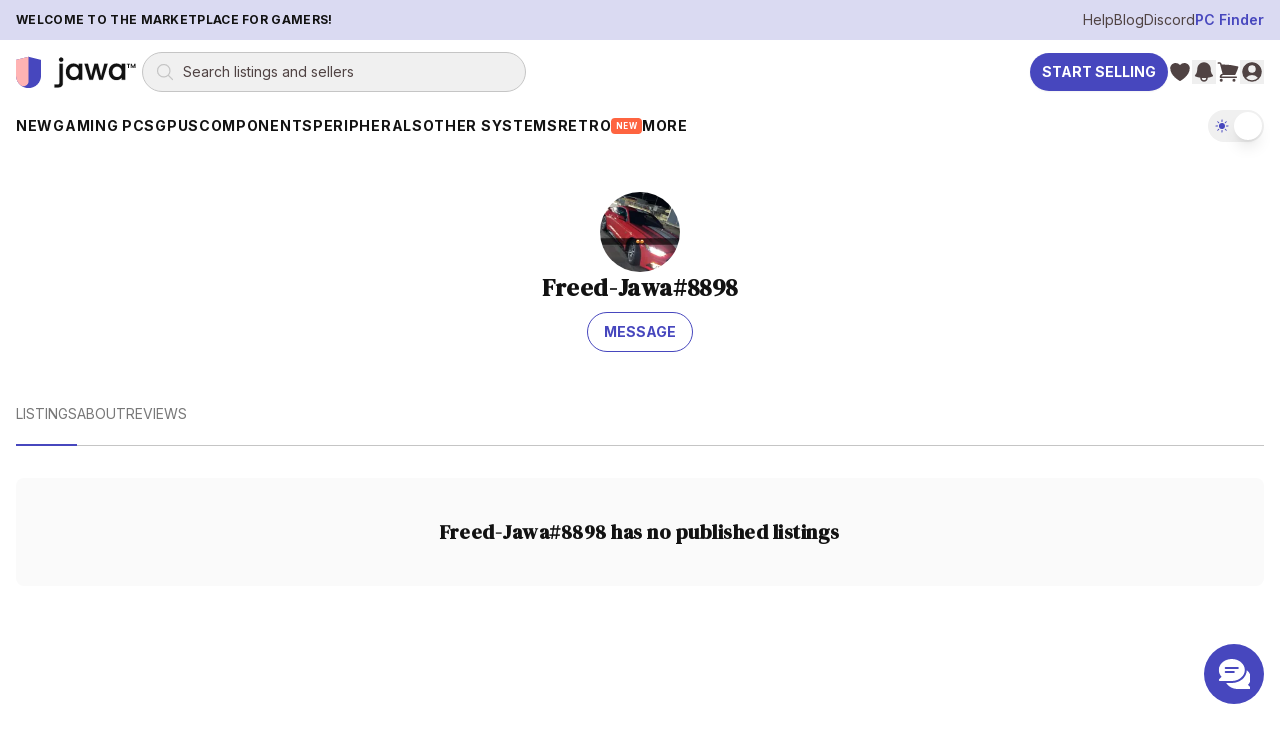

--- FILE ---
content_type: text/html; charset=utf-8
request_url: https://www.jawa.gg/sp/6759/freed-jawa8898?categoryIds=15
body_size: 21354
content:
<!DOCTYPE html><html lang="en"><head><meta charSet="utf-8"/><meta name="viewport" content="width=device-width"/><meta content="website" property="og:type"/><script type="application/ld+json">{"@context":"https://schema.org","@graph":[{"@id":"https://www.jawa.gg/#organization","@type":"Organization","description":"Peer-to-peer marketplace for gaming PCs, GPUs, and PC components","logo":{"@type":"ImageObject","height":357,"url":"https://www.jawa.gg/images/production-assets-logo-black/public","width":1366},"name":"Jawa.gg","sameAs":["https://www.facebook.com/Jawa-PC-Parts-104567415018031","https://www.instagram.com/buildwithjawa/","https://www.tiktok.com/@buildwithjawa","https://www.youtube.com/c/jawagg","https://discord.gg/jawa"],"url":"https://www.jawa.gg"},{"@id":"https://www.jawa.gg/#website","@type":"WebSite","name":"Jawa.gg","potentialAction":{"@type":"SearchAction","query-input":"required name=search_term_string","target":"https://www.jawa.gg/shop/search?name={search_term_string}"},"publisher":{"@id":"https://www.jawa.gg/#organization"},"url":"https://www.jawa.gg"}]}</script><title>Freed-Jawa#8898 | Jawa</title><meta content="https://www.jawa.gg/sp/6759/freed-jawa8898" property="og:url"/><meta content="Freed-Jawa#8898 | Seller on Jawa PC Parts Marketplace" property="og:title"/><meta content="Find deals on PC parts and custom builds from Freed-Jawa#8898. At Jawa, we vett all of our Jawa Verified Sellers to make sure that they are aligned with our values" property="og:description"/><meta content="Find deals on PC parts and custom builds from Freed-Jawa#8898. At Jawa, we vett all of our Jawa Verified Sellers to make sure that they are aligned with our values" name="description"/><meta content="https://www.jawa.gg/images/production-avatar-81066606547353f25c01bbd8683cb0b9/width=1080,quality=90,format=auto,fit=scale-down" property="og:image"/><meta content="Freed-Jawa#8898 profile image" property="og:image:alt"/><link href="https://www.jawa.gg/sp/6759/freed-jawa8898" rel="canonical"/><meta name="next-head-count" content="12"/><meta content="XnUPQbuuqOH+557h6SZgJ+tg9bkb42gsoKgt9nH/2Pw=" property="csp-nonce"/><meta content="default-src &#x27;self&#x27; https://*.jawa.gg https://static.zdassets.com https://ekr.zdassets.com https://ekr.zendesk.com https://jawagg.zendesk.com https://*.zopim.com https://zendesk-eu.my.sentry.io wss://jawagg.zendesk.com wss://*.zopim.com; base-uri &#x27;self&#x27;; style-src &#x27;self&#x27; https://*.jawa.gg https://fonts.googleapis.com https://static.klaviyo.com &#x27;unsafe-inline&#x27;; script-src &#x27;nonce-XnUPQbuuqOH+557h6SZgJ+tg9bkb42gsoKgt9nH/2Pw=&#x27; &#x27;self&#x27; https://*.jawa.gg https://*.attn.tv https://connect.facebook.net https://*.firebaseio.com https://js.stripe.com https://*.klaviyo.com https://www.facebook.com https://www.youtube.com https://*.gstatic.com https://*.googletagmanager.com https://*.googleadservices.com https://www.google.com https://apis.google.com https://www.dwin1.com https://static.zdassets.com https://ekr.zdassets.com https://ekr.zendesk.com https://*.zendesk.com https://*.zopim.com https://zendesk-eu.my.sentry.io wss://jawagg.zendesk.com wss://*.zopim.com https://*.posthog.com https://*.jawa.gg; img-src &#x27;self&#x27; https://*.jawa.gg blob: data: https://*.attentivemobile.com https://storage.googleapis.com https://*.googletagmanager.com https://fonts.gstatic.com https://www.facebook.com https://mcusercontent.com https://*.ssl-images-amazon.com https://googleads.g.doubleclick.net https://*.googleadservices.com https://www.google.com https://google.com https://www.shareasale.com https://res.cloudinary.com https://*.jawa.gg https://imagedelivery.net https://jawagg.zendesk.com https://v2assets.zopim.io https://static.zdassets.com https://www.gravatar.com https://img.youtube.com; font-src &#x27;self&#x27; https://*.jawa.gg https://fonts.gstatic.com https://res.cloudinary.com data:; form-action &#x27;self&#x27; https://*.jawa.gg https://www.facebook.com; frame-src &#x27;self&#x27; https://*.jawa.gg wss://*.firebaseio.com https://*.attn.tv https://*.firebaseio.com https://jawa-1350f.firebaseapp.com https://jawa-apps.firebaseapp.com https://js.stripe.com https://hooks.stripe.com https://www.facebook.com https://www.youtube.com https://*.googletagmanager.com https://*.doubleclick.net https://*.google.com sslocal:; connect-src &#x27;self&#x27; data: https://*.jawa.gg https://*.attn.tv https://*.attentivemobile.com https://www.googleadservices.com https://www.google-analytics.com https://*.googleapis.com https://*.google.com https://google.com wss://*.firebaseio.com https://*.firebaseio.com https://api.stripe.com https://connect.facebook.net https://www.facebook.com https://*.klaviyo.com https://*.sentry.io https://*.zdassets.com https://*.zendesk.com https://api.smooch.io https://manage.kmail-lists.com https://api.cloudinary.com wss://*.zendesk.com https://*.posthog.com https://*.jawa.gg  https://*.imagedelivery.net; child-src &#x27;self&#x27; https://*.jawa.gg https://www.youtube.com https://player.vimeo.com https://fast.wistia.net; worker-src &#x27;self&#x27; blob: data: ; media-src &#x27;self&#x27; https://*.jawa.gg https://gdurl.com https://docs.google.com https://youtube.com https://www.youtube.com https://*.googleusercontent.com https://res.cloudinary.com;" http-equiv="Content-Security-Policy"/><link href="https://res.cloudinary.com" rel="preconnect"/><link crossorigin="anonymous" href="https://res.cloudinary.com" rel="preconnect"/><link crossorigin="anonymous" href="https://fonts.googleapis.com" rel="preconnect"/><link crossorigin="anonymous" href="https://fonts.gstatic.com" rel="preconnect"/><link href="https://connect.facebook.net" rel="dns-prefetch"/><link href="https://www.googletagmanager.com" rel="dns-prefetch"/><link href="https://static.zdassets.com" rel="dns-prefetch"/><link href="https://static.klaviyo.com" rel="dns-prefetch"/><link href="/icons/shield.png" rel="icon"/><link href="https://www.jawa.gg/images/production-assets-touch-icon-png/width=1080,quality=90,format=auto,fit=scale-down?v=81129d6d:ignore" rel="apple-touch-icon" sizes="180x180"/><meta content="q7o_g1nxyVostLsiWnFKyUy9AmMBNnTI10A2AA3PTnY" name="google-site-verification"/><meta content="2b3i8w6yq25tfjfrz09ldrvqv7tjwz" name="facebook-domain-verification"/><meta content="Jawa" name="application-name"/><meta content="yes" name="apple-mobile-web-app-capable"/><meta content="default" name="apple-mobile-web-app-status-bar-style"/><meta content="Jawa" name="apple-mobile-web-app-title"/><meta content="telephone=no" name="format-detection"/><meta content="yes" name="mobile-web-app-capable"/><meta content="/icons/browserconfig.xml" name="msapplication-config"/><meta content="#2B5797" name="msapplication-TileColor"/><meta content="no" name="msapplication-tap-highlight"/><meta content="#000000" name="theme-color"/><meta content="Jawa.gg" property="og:site_name"/><meta content="minimum-scale=1, maximum-scale=1, initial-scale=1, width=device-width, shrink-to-fit=no, user-scalable=no, viewport-fit=cover" name="viewport"/><link href="/manifest.json?v=81129d6d:ignore" rel="manifest"/><style nonce="XnUPQbuuqOH+557h6SZgJ+tg9bkb42gsoKgt9nH/2Pw=">
                /* Set initial background to prevent flash */
                html, body {
                  background-color: #000000;
                  transition: background-color 0.1s ease-in-out;
                }
              </style><style nonce="XnUPQbuuqOH+557h6SZgJ+tg9bkb42gsoKgt9nH/2Pw=">
                /* CSS variables for background images (only actively used classes) */
                :root {
                  --asset-sell-gpu-hero-desktop: url('https://www.jawa.gg/images/production-assets-sell-gpu-hero-desktop/width=1080,quality=90,format=auto,fit=scale-down');
                  --asset-scrapyard-text-light: url('https://www.jawa.gg/images/production-assets-scrapyard-text-light-alt/width=1080,quality=90,format=auto,fit=scale-down');
                  --asset-gpu-smoke: url('https://www.jawa.gg/images/production-assets-gpu-smoke/width=1080,quality=90,format=auto,fit=scale-down');
                  --asset-sell-hill: url('https://www.jawa.gg/images/production-assets-sell-hill/width=1080,quality=90,format=auto,fit=scale-down');
                  --asset-category-pages-noise: url('https://www.jawa.gg/images/production-assets-category-pages-noise/width=1080,quality=90,format=auto,fit=scale-down');
                }
              </style><script id="gtmScript" nonce="XnUPQbuuqOH+557h6SZgJ+tg9bkb42gsoKgt9nH/2Pw=">
// Defer Google Tag Manager loading using requestIdleCallback or setTimeout for better performance
(function() {
  function loadGTM() {
    (function(w,d,s,l,i){w[l]=w[l]||[];w[l].push({'gtm.start':
    new Date().getTime(),event:'gtm.js'});var f=d.getElementsByTagName(s)[0],
    j=d.createElement(s),dl=l!='dataLayer'?'&l='+l:'';j.async=true;j.src=
    'https://www.googletagmanager.com/gtm.js?id='+i+dl;var n=d.querySelector('[nonce]');
    n&&j.setAttribute('nonce',n.nonce||n.getAttribute('nonce'));f.parentNode.insertBefore(j,f);
    })(window,document,'script','dataLayer','GTM-PTS7KZZ');
  }
  
  if (window.requestIdleCallback) {
    window.requestIdleCallback(loadGTM, { timeout: 4000 });
  } else {
    setTimeout(loadGTM, 3000);
  }
})();
</script><script id="fbPixel" nonce="XnUPQbuuqOH+557h6SZgJ+tg9bkb42gsoKgt9nH/2Pw=">
// Defer Facebook Pixel loading using requestIdleCallback or setTimeout for better performance
(function() {
  function loadFacebookPixel() {
    !function(f,b,e,v,n,t,s)
    {if(f.fbq)return;n=f.fbq=function(){n.callMethod?
    n.callMethod.apply(n,arguments):n.queue.push(arguments)};
    if(!f._fbq)f._fbq=n;n.push=n;n.loaded=!0;n.version='2.0';
    n.queue=[];t=b.createElement(e);t.async=!0;
    t.src=v;s=b.getElementsByTagName(e)[0];
    s.parentNode.insertBefore(t,s)}(window, document,'script',
    'https://connect.facebook.net/en_US/fbevents.js');
    fbq('init', '776090996368286');
    fbq('track', 'PageView');
  }
  
  if (window.requestIdleCallback) {
    window.requestIdleCallback(loadFacebookPixel, { timeout: 4000 });
  } else {
    setTimeout(loadFacebookPixel, 3000);
  }
})();
</script><link rel="preload" href="/_next/static/media/e4af272ccee01ff0-s.p.woff2" as="font" type="font/woff2" crossorigin="anonymous" data-next-font="size-adjust"/><link rel="preload" href="/_next/static/media/fa3e259cafa8f47e-s.p.woff2" as="font" type="font/woff2" crossorigin="anonymous" data-next-font="size-adjust"/><link nonce="XnUPQbuuqOH+557h6SZgJ+tg9bkb42gsoKgt9nH/2Pw=" rel="preload" href="/_next/static/css/412d14b7f32a68b0.css" as="style"/><link nonce="XnUPQbuuqOH+557h6SZgJ+tg9bkb42gsoKgt9nH/2Pw=" rel="stylesheet" href="/_next/static/css/412d14b7f32a68b0.css" data-n-g=""/><link nonce="XnUPQbuuqOH+557h6SZgJ+tg9bkb42gsoKgt9nH/2Pw=" rel="preload" href="/_next/static/css/d65809a81aacb248.css" as="style"/><link nonce="XnUPQbuuqOH+557h6SZgJ+tg9bkb42gsoKgt9nH/2Pw=" rel="stylesheet" href="/_next/static/css/d65809a81aacb248.css" data-n-g=""/><link nonce="XnUPQbuuqOH+557h6SZgJ+tg9bkb42gsoKgt9nH/2Pw=" rel="preload" href="/_next/static/css/5c4826c56b72a529.css" as="style"/><link nonce="XnUPQbuuqOH+557h6SZgJ+tg9bkb42gsoKgt9nH/2Pw=" rel="stylesheet" href="/_next/static/css/5c4826c56b72a529.css"/><link nonce="XnUPQbuuqOH+557h6SZgJ+tg9bkb42gsoKgt9nH/2Pw=" rel="preload" href="/_next/static/css/37ca9178dfc6399c.css" as="style"/><link nonce="XnUPQbuuqOH+557h6SZgJ+tg9bkb42gsoKgt9nH/2Pw=" rel="stylesheet" href="/_next/static/css/37ca9178dfc6399c.css"/><noscript data-n-css="XnUPQbuuqOH+557h6SZgJ+tg9bkb42gsoKgt9nH/2Pw="></noscript><script defer="" nonce="XnUPQbuuqOH+557h6SZgJ+tg9bkb42gsoKgt9nH/2Pw=" nomodule="" src="/_next/static/chunks/polyfills-42372ed130431b0a.js"></script><script defer="" src="/_next/static/chunks/commons-f3956634-706ddb86fde834df.js" nonce="XnUPQbuuqOH+557h6SZgJ+tg9bkb42gsoKgt9nH/2Pw="></script><script defer="" src="/_next/static/chunks/commons-8c9409b3-b96cf4fc3232974b.js" nonce="XnUPQbuuqOH+557h6SZgJ+tg9bkb42gsoKgt9nH/2Pw="></script><script defer="" src="/_next/static/chunks/commons-3d9a31c5-14c809913a7f5c0c.js" nonce="XnUPQbuuqOH+557h6SZgJ+tg9bkb42gsoKgt9nH/2Pw="></script><script defer="" src="/_next/static/chunks/commons-72b83ae5-a1587611239ad2d9.js" nonce="XnUPQbuuqOH+557h6SZgJ+tg9bkb42gsoKgt9nH/2Pw="></script><script defer="" src="/_next/static/chunks/commons-d3df8a3b-1de9de1d1786b00d.js" nonce="XnUPQbuuqOH+557h6SZgJ+tg9bkb42gsoKgt9nH/2Pw="></script><script defer="" src="/_next/static/chunks/commons-d9af0f53-84c74ea5ac6fbbb0.js" nonce="XnUPQbuuqOH+557h6SZgJ+tg9bkb42gsoKgt9nH/2Pw="></script><script defer="" src="/_next/static/chunks/commons-3cdf8e02-3a09a43d7a4970b1.js" nonce="XnUPQbuuqOH+557h6SZgJ+tg9bkb42gsoKgt9nH/2Pw="></script><script defer="" src="/_next/static/chunks/commons-73c2fe57-f4a8b2ccf4a87528.js" nonce="XnUPQbuuqOH+557h6SZgJ+tg9bkb42gsoKgt9nH/2Pw="></script><script defer="" src="/_next/static/chunks/commons-30d8f383-b39f67f5d782dd34.js" nonce="XnUPQbuuqOH+557h6SZgJ+tg9bkb42gsoKgt9nH/2Pw="></script><script defer="" src="/_next/static/chunks/commons-214d3e78-dde6011644cb4d1b.js" nonce="XnUPQbuuqOH+557h6SZgJ+tg9bkb42gsoKgt9nH/2Pw="></script><script defer="" src="/_next/static/chunks/commons-9de60492-21905ae136c90ee3.js" nonce="XnUPQbuuqOH+557h6SZgJ+tg9bkb42gsoKgt9nH/2Pw="></script><script defer="" src="/_next/static/chunks/commons-dec2ce2d-e940a8cc638d0154.js" nonce="XnUPQbuuqOH+557h6SZgJ+tg9bkb42gsoKgt9nH/2Pw="></script><script defer="" src="/_next/static/chunks/commons-5730f73f-4dc69db187423437.js" nonce="XnUPQbuuqOH+557h6SZgJ+tg9bkb42gsoKgt9nH/2Pw="></script><script defer="" src="/_next/static/chunks/commons-6fae7331-bbd876260c5ee19f.js" nonce="XnUPQbuuqOH+557h6SZgJ+tg9bkb42gsoKgt9nH/2Pw="></script><script defer="" src="/_next/static/chunks/commons-859442fc-73c429aac6485447.js" nonce="XnUPQbuuqOH+557h6SZgJ+tg9bkb42gsoKgt9nH/2Pw="></script><script defer="" src="/_next/static/chunks/commons-ac534faf-f7913fc9d893717c.js" nonce="XnUPQbuuqOH+557h6SZgJ+tg9bkb42gsoKgt9nH/2Pw="></script><script defer="" src="/_next/static/chunks/commons-bc7c2967-a3cf7d860e715e25.js" nonce="XnUPQbuuqOH+557h6SZgJ+tg9bkb42gsoKgt9nH/2Pw="></script><script defer="" src="/_next/static/chunks/commons-61d028e0-6be3b6a6a12de74b.js" nonce="XnUPQbuuqOH+557h6SZgJ+tg9bkb42gsoKgt9nH/2Pw="></script><script defer="" src="/_next/static/chunks/commons-b32b30e8-47610e02bf905240.js" nonce="XnUPQbuuqOH+557h6SZgJ+tg9bkb42gsoKgt9nH/2Pw="></script><script defer="" src="/_next/static/chunks/commons-6b2dc0d9-6e9636e5ab34f926.js" nonce="XnUPQbuuqOH+557h6SZgJ+tg9bkb42gsoKgt9nH/2Pw="></script><script defer="" src="/_next/static/chunks/commons-0edf9e6e-9ddb32347f3d8087.js" nonce="XnUPQbuuqOH+557h6SZgJ+tg9bkb42gsoKgt9nH/2Pw="></script><script defer="" src="/_next/static/chunks/commons-b859e713-c04a8f85cb3caf90.js" nonce="XnUPQbuuqOH+557h6SZgJ+tg9bkb42gsoKgt9nH/2Pw="></script><script defer="" src="/_next/static/chunks/commons-9406650a-06f745dace68090d.js" nonce="XnUPQbuuqOH+557h6SZgJ+tg9bkb42gsoKgt9nH/2Pw="></script><script defer="" src="/_next/static/chunks/commons-141bc819-fd4178a98849c102.js" nonce="XnUPQbuuqOH+557h6SZgJ+tg9bkb42gsoKgt9nH/2Pw="></script><script defer="" src="/_next/static/chunks/commons-74de4914-81d37ed98b4ff845.js" nonce="XnUPQbuuqOH+557h6SZgJ+tg9bkb42gsoKgt9nH/2Pw="></script><script defer="" src="/_next/static/chunks/commons-a3dad144-71d7cc4614e59d76.js" nonce="XnUPQbuuqOH+557h6SZgJ+tg9bkb42gsoKgt9nH/2Pw="></script><script defer="" src="/_next/static/chunks/commons-faa0a9be-f623a3d76b5c7fc7.js" nonce="XnUPQbuuqOH+557h6SZgJ+tg9bkb42gsoKgt9nH/2Pw="></script><script defer="" src="/_next/static/chunks/commons-f88dba18-ca00495e61440b2a.js" nonce="XnUPQbuuqOH+557h6SZgJ+tg9bkb42gsoKgt9nH/2Pw="></script><script defer="" src="/_next/static/chunks/commons-ca66f0f1-3a85d56d178b0edf.js" nonce="XnUPQbuuqOH+557h6SZgJ+tg9bkb42gsoKgt9nH/2Pw="></script><script defer="" src="/_next/static/chunks/commons-ebcea03d-20eaae24ab841f0d.js" nonce="XnUPQbuuqOH+557h6SZgJ+tg9bkb42gsoKgt9nH/2Pw="></script><script defer="" src="/_next/static/chunks/commons-9eb263b7-d970085f5a793bed.js" nonce="XnUPQbuuqOH+557h6SZgJ+tg9bkb42gsoKgt9nH/2Pw="></script><script defer="" src="/_next/static/chunks/commons-8d56c7ce-5d1742afc020885b.js" nonce="XnUPQbuuqOH+557h6SZgJ+tg9bkb42gsoKgt9nH/2Pw="></script><script defer="" src="/_next/static/chunks/commons-b9fa02b6-4b27184edca03e21.js" nonce="XnUPQbuuqOH+557h6SZgJ+tg9bkb42gsoKgt9nH/2Pw="></script><script defer="" src="/_next/static/chunks/commons-b49fab05-111e5d513afe1621.js" nonce="XnUPQbuuqOH+557h6SZgJ+tg9bkb42gsoKgt9nH/2Pw="></script><script defer="" src="/_next/static/chunks/commons-49465a14-1ddb48ad47bc5fde.js" nonce="XnUPQbuuqOH+557h6SZgJ+tg9bkb42gsoKgt9nH/2Pw="></script><script defer="" src="/_next/static/chunks/commons-7291a857-43bcf9a69e338745.js" nonce="XnUPQbuuqOH+557h6SZgJ+tg9bkb42gsoKgt9nH/2Pw="></script><script defer="" src="/_next/static/chunks/commons-3bc92510-986ab6911d52c8e3.js" nonce="XnUPQbuuqOH+557h6SZgJ+tg9bkb42gsoKgt9nH/2Pw="></script><script defer="" src="/_next/static/chunks/commons-c4d881d2-99f490da95d780b2.js" nonce="XnUPQbuuqOH+557h6SZgJ+tg9bkb42gsoKgt9nH/2Pw="></script><script defer="" src="/_next/static/chunks/commons-1a4da4a6-be5302505351c75f.js" nonce="XnUPQbuuqOH+557h6SZgJ+tg9bkb42gsoKgt9nH/2Pw="></script><script defer="" src="/_next/static/chunks/commons-052d92a9-b66bbb66740ead2b.js" nonce="XnUPQbuuqOH+557h6SZgJ+tg9bkb42gsoKgt9nH/2Pw="></script><script defer="" src="/_next/static/chunks/commons-8962d962-67bfc502fb652521.js" nonce="XnUPQbuuqOH+557h6SZgJ+tg9bkb42gsoKgt9nH/2Pw="></script><script defer="" src="/_next/static/chunks/commons-ea1fa831-ebcdc2206d06b85b.js" nonce="XnUPQbuuqOH+557h6SZgJ+tg9bkb42gsoKgt9nH/2Pw="></script><script defer="" src="/_next/static/chunks/commons-2898f16f-53f0c660284cb4a0.js" nonce="XnUPQbuuqOH+557h6SZgJ+tg9bkb42gsoKgt9nH/2Pw="></script><script defer="" src="/_next/static/chunks/commons-6633164b-f2cf43cd6ad857e2.js" nonce="XnUPQbuuqOH+557h6SZgJ+tg9bkb42gsoKgt9nH/2Pw="></script><script defer="" src="/_next/static/chunks/commons-17ede90a-ced264e7c7c025a0.js" nonce="XnUPQbuuqOH+557h6SZgJ+tg9bkb42gsoKgt9nH/2Pw="></script><script defer="" src="/_next/static/chunks/commons-7d93d8da-adb8ac178c6e21d7.js" nonce="XnUPQbuuqOH+557h6SZgJ+tg9bkb42gsoKgt9nH/2Pw="></script><script defer="" src="/_next/static/chunks/commons-c491abc3-ca3689bf8add19b3.js" nonce="XnUPQbuuqOH+557h6SZgJ+tg9bkb42gsoKgt9nH/2Pw="></script><script defer="" src="/_next/static/chunks/commons-b23b11a0-70f0baade200a2fa.js" nonce="XnUPQbuuqOH+557h6SZgJ+tg9bkb42gsoKgt9nH/2Pw="></script><script defer="" src="/_next/static/chunks/commons-eb2fbf4c-e3fca1492f7c2509.js" nonce="XnUPQbuuqOH+557h6SZgJ+tg9bkb42gsoKgt9nH/2Pw="></script><script defer="" src="/_next/static/chunks/commons-ed47670b-9a2b17b72c861578.js" nonce="XnUPQbuuqOH+557h6SZgJ+tg9bkb42gsoKgt9nH/2Pw="></script><script defer="" src="/_next/static/chunks/commons-78a34c87-70ab244214321603.js" nonce="XnUPQbuuqOH+557h6SZgJ+tg9bkb42gsoKgt9nH/2Pw="></script><script defer="" src="/_next/static/chunks/commons-2bdf0c34-1ec1be9cea3df0b3.js" nonce="XnUPQbuuqOH+557h6SZgJ+tg9bkb42gsoKgt9nH/2Pw="></script><script defer="" src="/_next/static/chunks/commons-2e67bc3f-c8f82ab0411d27bf.js" nonce="XnUPQbuuqOH+557h6SZgJ+tg9bkb42gsoKgt9nH/2Pw="></script><script defer="" src="/_next/static/chunks/commons-d7b7cbeb-c01b2fd62bc9f18d.js" nonce="XnUPQbuuqOH+557h6SZgJ+tg9bkb42gsoKgt9nH/2Pw="></script><script defer="" src="/_next/static/chunks/commons-ffcf6ba8-41dc9c5876b70ded.js" nonce="XnUPQbuuqOH+557h6SZgJ+tg9bkb42gsoKgt9nH/2Pw="></script><script defer="" src="/_next/static/chunks/commons-b10cdb18-2549dc7ef607d5a0.js" nonce="XnUPQbuuqOH+557h6SZgJ+tg9bkb42gsoKgt9nH/2Pw="></script><script src="/_next/static/chunks/webpack-08b61bd742a793f9.js" nonce="XnUPQbuuqOH+557h6SZgJ+tg9bkb42gsoKgt9nH/2Pw=" defer=""></script><script src="/_next/static/chunks/framework-fa70753b-68356c74fded0959.js" nonce="XnUPQbuuqOH+557h6SZgJ+tg9bkb42gsoKgt9nH/2Pw=" defer=""></script><script src="/_next/static/chunks/framework-3bc526e6-b956b201bfa33a81.js" nonce="XnUPQbuuqOH+557h6SZgJ+tg9bkb42gsoKgt9nH/2Pw=" defer=""></script><script src="/_next/static/chunks/main-bc050c32-248ecdc18bd75524.js" nonce="XnUPQbuuqOH+557h6SZgJ+tg9bkb42gsoKgt9nH/2Pw=" defer=""></script><script src="/_next/static/chunks/main-89d5c698-b0a296d721402b70.js" nonce="XnUPQbuuqOH+557h6SZgJ+tg9bkb42gsoKgt9nH/2Pw=" defer=""></script><script src="/_next/static/chunks/firebase-core-6bc75065-eaa1e872a2e29b2b.js" nonce="XnUPQbuuqOH+557h6SZgJ+tg9bkb42gsoKgt9nH/2Pw=" defer=""></script><script src="/_next/static/chunks/firebase-core-cc17782d-462daa1579563d80.js" nonce="XnUPQbuuqOH+557h6SZgJ+tg9bkb42gsoKgt9nH/2Pw=" defer=""></script><script src="/_next/static/chunks/firebase-auth-8e329d01-e401e614c53de536.js" nonce="XnUPQbuuqOH+557h6SZgJ+tg9bkb42gsoKgt9nH/2Pw=" defer=""></script><script src="/_next/static/chunks/firebase-auth-70ff8c74-d49d0b7ddd6e011b.js" nonce="XnUPQbuuqOH+557h6SZgJ+tg9bkb42gsoKgt9nH/2Pw=" defer=""></script><script src="/_next/static/chunks/lodash-0d4dc254-7455e7062f4150f4.js" nonce="XnUPQbuuqOH+557h6SZgJ+tg9bkb42gsoKgt9nH/2Pw=" defer=""></script><script src="/_next/static/chunks/lodash-babdeffe-8923c8c085213c14.js" nonce="XnUPQbuuqOH+557h6SZgJ+tg9bkb42gsoKgt9nH/2Pw=" defer=""></script><script src="/_next/static/chunks/lodash-7e00367a-a3d7c5ff9c43a02e.js" nonce="XnUPQbuuqOH+557h6SZgJ+tg9bkb42gsoKgt9nH/2Pw=" defer=""></script><script src="/_next/static/chunks/lodash-854fa707-eedf26533951f188.js" nonce="XnUPQbuuqOH+557h6SZgJ+tg9bkb42gsoKgt9nH/2Pw=" defer=""></script><script src="/_next/static/chunks/lodash-0bc5b059-e14e52da5d70a725.js" nonce="XnUPQbuuqOH+557h6SZgJ+tg9bkb42gsoKgt9nH/2Pw=" defer=""></script><script src="/_next/static/chunks/lodash-576e7658-895a9084942b7690.js" nonce="XnUPQbuuqOH+557h6SZgJ+tg9bkb42gsoKgt9nH/2Pw=" defer=""></script><script src="/_next/static/chunks/lodash-ae1d17a8-0308c925225de838.js" nonce="XnUPQbuuqOH+557h6SZgJ+tg9bkb42gsoKgt9nH/2Pw=" defer=""></script><script src="/_next/static/chunks/firebase-other-add2e484-e156976f745ffbbd.js" nonce="XnUPQbuuqOH+557h6SZgJ+tg9bkb42gsoKgt9nH/2Pw=" defer=""></script><script src="/_next/static/chunks/firebase-other-6bc75065-076c124325a2362c.js" nonce="XnUPQbuuqOH+557h6SZgJ+tg9bkb42gsoKgt9nH/2Pw=" defer=""></script><script src="/_next/static/chunks/firebase-other-3bdb9ec7-e6822e081b9fbb7c.js" nonce="XnUPQbuuqOH+557h6SZgJ+tg9bkb42gsoKgt9nH/2Pw=" defer=""></script><script src="/_next/static/chunks/analytics-037881db-f83a63deb4238886.js" nonce="XnUPQbuuqOH+557h6SZgJ+tg9bkb42gsoKgt9nH/2Pw=" defer=""></script><script src="/_next/static/chunks/analytics-dc62c873-de73c9a02aa026b0.js" nonce="XnUPQbuuqOH+557h6SZgJ+tg9bkb42gsoKgt9nH/2Pw=" defer=""></script><script src="/_next/static/chunks/8804-3af8a04f8a8c81ee.js" nonce="XnUPQbuuqOH+557h6SZgJ+tg9bkb42gsoKgt9nH/2Pw=" defer=""></script><script src="/_next/static/chunks/4274-65534a3e5c7df6de.js" nonce="XnUPQbuuqOH+557h6SZgJ+tg9bkb42gsoKgt9nH/2Pw=" defer=""></script><script src="/_next/static/chunks/8191-f683527393cc7032.js" nonce="XnUPQbuuqOH+557h6SZgJ+tg9bkb42gsoKgt9nH/2Pw=" defer=""></script><script src="/_next/static/chunks/3828-24e01a10a0ab5fea.js" nonce="XnUPQbuuqOH+557h6SZgJ+tg9bkb42gsoKgt9nH/2Pw=" defer=""></script><script src="/_next/static/chunks/9232-440804ce691f0ec7.js" nonce="XnUPQbuuqOH+557h6SZgJ+tg9bkb42gsoKgt9nH/2Pw=" defer=""></script><script src="/_next/static/chunks/1211-759538ddd3d0df62.js" nonce="XnUPQbuuqOH+557h6SZgJ+tg9bkb42gsoKgt9nH/2Pw=" defer=""></script><script src="/_next/static/chunks/4874-9da8be172c5b9407.js" nonce="XnUPQbuuqOH+557h6SZgJ+tg9bkb42gsoKgt9nH/2Pw=" defer=""></script><script src="/_next/static/chunks/885-a1acb39895933bcd.js" nonce="XnUPQbuuqOH+557h6SZgJ+tg9bkb42gsoKgt9nH/2Pw=" defer=""></script><script src="/_next/static/chunks/1156-a2c464f7831d9fce.js" nonce="XnUPQbuuqOH+557h6SZgJ+tg9bkb42gsoKgt9nH/2Pw=" defer=""></script><script src="/_next/static/chunks/2519-573eda7c98ae0783.js" nonce="XnUPQbuuqOH+557h6SZgJ+tg9bkb42gsoKgt9nH/2Pw=" defer=""></script><script src="/_next/static/chunks/1615-beff9657436b31b9.js" nonce="XnUPQbuuqOH+557h6SZgJ+tg9bkb42gsoKgt9nH/2Pw=" defer=""></script><script src="/_next/static/chunks/3747-d07b566cd453bca8.js" nonce="XnUPQbuuqOH+557h6SZgJ+tg9bkb42gsoKgt9nH/2Pw=" defer=""></script><script src="/_next/static/chunks/6597-7dbb882ec2c930a6.js" nonce="XnUPQbuuqOH+557h6SZgJ+tg9bkb42gsoKgt9nH/2Pw=" defer=""></script><script src="/_next/static/chunks/8896-6614c39f84674779.js" nonce="XnUPQbuuqOH+557h6SZgJ+tg9bkb42gsoKgt9nH/2Pw=" defer=""></script><script src="/_next/static/chunks/7864-58107d3cb4d6efb1.js" nonce="XnUPQbuuqOH+557h6SZgJ+tg9bkb42gsoKgt9nH/2Pw=" defer=""></script><script src="/_next/static/chunks/3094-8c6ff6ad60a11968.js" nonce="XnUPQbuuqOH+557h6SZgJ+tg9bkb42gsoKgt9nH/2Pw=" defer=""></script><script src="/_next/static/chunks/pages/_app-48588d5d-73ac0d12d61ec0c3.js" nonce="XnUPQbuuqOH+557h6SZgJ+tg9bkb42gsoKgt9nH/2Pw=" defer=""></script><script src="/_next/static/chunks/pages/_app-6bfba9b5-34d87f4a03f9b4bc.js" nonce="XnUPQbuuqOH+557h6SZgJ+tg9bkb42gsoKgt9nH/2Pw=" defer=""></script><script src="/_next/static/chunks/pages/_app-2af8160c-6becdabfe7c3d68b.js" nonce="XnUPQbuuqOH+557h6SZgJ+tg9bkb42gsoKgt9nH/2Pw=" defer=""></script><script src="/_next/static/chunks/pages/_app-214d3e78-a77de027fe110e7a.js" nonce="XnUPQbuuqOH+557h6SZgJ+tg9bkb42gsoKgt9nH/2Pw=" defer=""></script><script src="/_next/static/chunks/pages/_app-f2c77e2f-c6d69f32fe9e3121.js" nonce="XnUPQbuuqOH+557h6SZgJ+tg9bkb42gsoKgt9nH/2Pw=" defer=""></script><script src="/_next/static/chunks/pages/_app-ad939d34-fdfff3e5891973c2.js" nonce="XnUPQbuuqOH+557h6SZgJ+tg9bkb42gsoKgt9nH/2Pw=" defer=""></script><script src="/_next/static/chunks/pages/_app-a3dad144-48cc2ee6a41ea7cc.js" nonce="XnUPQbuuqOH+557h6SZgJ+tg9bkb42gsoKgt9nH/2Pw=" defer=""></script><script src="/_next/static/chunks/pages/_app-a3be51cf-eeb244dcaa3049f4.js" nonce="XnUPQbuuqOH+557h6SZgJ+tg9bkb42gsoKgt9nH/2Pw=" defer=""></script><script src="/_next/static/chunks/pages/_app-70a37ec9-bc7071d5f7427933.js" nonce="XnUPQbuuqOH+557h6SZgJ+tg9bkb42gsoKgt9nH/2Pw=" defer=""></script><script src="/_next/static/chunks/pages/_app-ecf10463-797c891299d7c25c.js" nonce="XnUPQbuuqOH+557h6SZgJ+tg9bkb42gsoKgt9nH/2Pw=" defer=""></script><script src="/_next/static/chunks/pages/_app-41b31bed-0f4bff34f48b6328.js" nonce="XnUPQbuuqOH+557h6SZgJ+tg9bkb42gsoKgt9nH/2Pw=" defer=""></script><script src="/_next/static/chunks/pages/sp/%5Bid%5D/%5B%5B...slug%5D%5D-b4099cfa4437e3d6.js" nonce="XnUPQbuuqOH+557h6SZgJ+tg9bkb42gsoKgt9nH/2Pw=" defer=""></script><script src="/_next/static/81129d6d%3Aignore/_buildManifest.js" nonce="XnUPQbuuqOH+557h6SZgJ+tg9bkb42gsoKgt9nH/2Pw=" defer=""></script><script src="/_next/static/81129d6d%3Aignore/_ssgManifest.js" nonce="XnUPQbuuqOH+557h6SZgJ+tg9bkb42gsoKgt9nH/2Pw=" defer=""></script></head><body><script nonce="XnUPQbuuqOH+557h6SZgJ+tg9bkb42gsoKgt9nH/2Pw=">
                (function() {
                  try {
                    const savedTheme = localStorage.getItem('jawa-dark-mode');
                    const isDark = savedTheme
                      ? savedTheme === 'true'
                      : window.matchMedia('(prefers-color-scheme: dark)').matches;

                    if (isDark) {
                      document.documentElement.classList.add('dark');
                      // Keep background black for dark mode
                    } else {
                      // Switch to white background for light mode
                      document.documentElement.style.backgroundColor = '#ffffff';
                      document.body.style.backgroundColor = '#ffffff';
                    }
                  } catch (e) {}
                })();
              </script><noscript>
<iframe src="https://www.googletagmanager.com/ns.html?id=GTM-PTS7KZZ"
height="0" width="0" style="display:none;visibility:hidden"></iframe>
</noscript><noscript>
<img height="1" width="1" style="display:none"
src="https://www.facebook.com/tr?id=776090996368286&ev=PageView&noscript=1"
/>
</noscript><div id="__next"><div class="__className_04b02f __variable_0e4539 tw-min-h-screen tw-bg-neutral-white tw-text-neutral-black"><div class="tw-relative tw-left-0 tw-top-0 tw-z-50 tw-h-[42px] tw-w-full lg:tw-h-[40px] tw-bg-decorative-purple-200 dark:tw-bg-base-decorative-purple-200/20"><div class="tw-container tw-mx-auto tw-flex tw-h-full tw-items-center tw-justify-center tw-px-2 tw-text-center lg:tw-justify-between xl:tw-px-4"><div class="tw-flex tw-items-center tw-gap-2"><span class="tw-text-xs tw-font-bold tw-uppercase tw-tracking-wide">10,000+ gaming PCs bought and sold on Jawa!</span></div><div class="tw-hidden tw-items-center tw-gap-4 lg:tw-flex"><a class="tw-text-sm tw-font-medium tw-text-neutral-grey-900" href="https://support.jawa.gg" rel="noopener noreferrer" target="_blank">Help</a><a class="tw-text-sm tw-font-medium tw-text-neutral-grey-900" href="https://www.jawa.gg/blog" rel="noopener noreferrer" target="_blank">Blog</a><a class="tw-text-sm tw-font-medium tw-text-neutral-grey-900" href="https://discord.gg/jawa" rel="noopener noreferrer" target="_blank">Discord</a><a class="tw-text-sm tw-font-semibold tw-text-brand-primary" href="/pc-finder">PC Finder</a></div></div></div><div class="tw-sticky tw-z-[51] tw-bg-neutral-white tw-transition-all tw-duration-500 tw-ease-out tw-h-[150px] lg:tw-h-[112px] tw-top-0"><header class="tw-container tw-mx-auto tw-px-4"><div class="tw-flex tw-h-16 tw-items-center tw-justify-between"><div class="tw-flex tw-items-center tw-justify-between tw-gap-8"><a class="tw-w-[7.5rem]" href="/"><svg class="tw-h-[35px] tw-w-[120px]" fill="none" height="202" viewBox="0 0 770 202" width="770" xmlns="http://www.w3.org/2000/svg"><path d="M246.262 196.403V196.903H246.762H271.196C280.681 196.903 287.972 194.6 292.986 189.912C298.145 185.328 300.667 177.929 300.667 167.847V45.6464V45.1464H300.167H279.264H278.764V45.6464V167.847C278.764 171.617 277.86 174.161 276.184 175.63L276.171 175.642L276.158 175.654C274.591 177.239 271.768 178.102 267.529 178.102H246.762H246.262V178.602V196.403ZM326.438 68.7731L326.435 68.7784C322.236 76.7719 320.143 85.94 320.143 96.2696C320.143 106.599 322.236 115.889 326.432 124.126L326.432 124.126L326.436 124.134C330.752 132.241 336.555 138.612 343.845 143.236L343.851 143.239C351.144 147.739 359.18 149.989 367.95 149.989C375.843 149.989 382.893 148.367 389.085 145.11C394.753 142.13 399.341 138.457 402.838 134.087V147.82V148.32H403.338H424.424H424.924V147.82V45.6464V45.1464H424.424H403.338H402.838V45.6464V59.0369C399.351 54.782 394.825 51.2237 389.271 48.3572C383.318 45.0977 376.328 43.4775 368.317 43.4775C359.427 43.4775 351.269 45.7262 343.855 50.2249C336.561 54.601 330.755 60.7885 326.438 68.7731ZM398.498 78.5207L398.502 78.5285C401.386 83.633 402.838 89.6645 402.838 96.6405C402.838 103.616 401.387 109.712 398.5 114.942L398.498 114.946C395.725 120.066 392.059 123.951 387.5 126.62C382.931 129.295 378.007 130.631 372.717 130.631C367.554 130.631 362.63 129.297 357.936 126.621C353.377 123.829 349.648 119.82 346.753 114.575C343.987 109.344 342.596 103.247 342.596 96.2696C342.596 89.2906 343.988 83.3209 346.75 78.3414C349.644 73.2201 353.37 69.3971 357.926 66.8513L357.926 66.8514L357.934 66.8464C362.503 64.1715 367.427 62.8353 372.717 62.8353C378.007 62.8353 382.931 64.1715 387.5 66.8464C392.059 69.5155 395.725 73.4008 398.498 78.5207ZM588.043 45.793L588.242 45.1464H587.565H567.029H566.641L566.545 45.5225L546.13 125.387L526.075 45.5246L525.98 45.1464H525.59H503.77H503.384L503.286 45.52L482.321 125.798L461.715 45.522L461.619 45.1464H461.231H439.961H439.284L439.483 45.7938L471.021 147.967L471.13 148.32H471.499H493.502H493.885L493.985 147.95L513.855 74.2691L533.725 147.95L533.825 148.32H534.208H556.211H556.58L556.689 147.967L588.043 45.793ZM602.013 68.7731L602.01 68.7784C597.811 76.7719 595.719 85.94 595.719 96.2696C595.719 106.599 597.811 115.889 602.007 124.126L602.012 124.134C606.328 132.241 612.131 138.612 619.421 143.236L619.426 143.239C626.719 147.739 634.756 149.989 643.526 149.989C651.419 149.989 658.468 148.367 664.661 145.11C670.328 142.13 674.917 138.457 678.414 134.087V147.82V148.32H678.914H700H700.5V147.82V45.6464V45.1464H700H678.914H678.414V45.6464V59.0369C674.927 54.782 670.4 51.2235 664.846 48.357C658.894 45.0977 651.903 43.4775 643.892 43.4775C635.003 43.4775 626.846 45.726 619.432 50.2243C612.137 54.6004 606.331 60.7881 602.013 68.7731ZM674.073 78.5207L674.078 78.5285C676.962 83.633 678.414 89.6645 678.414 96.6405C678.414 103.616 676.962 109.712 674.075 114.942L674.073 114.946C671.301 120.066 667.634 123.951 663.076 126.62C658.507 129.295 653.582 130.631 648.293 130.631C643.13 130.631 638.205 129.297 633.512 126.621C628.953 123.829 625.224 119.82 622.329 114.576C619.563 109.344 618.172 103.247 618.172 96.2696C618.172 89.2906 619.564 83.3208 622.325 78.3413C625.22 73.22 628.946 69.3971 633.501 66.8514L633.51 66.8464C638.079 64.1715 643.003 62.8353 648.293 62.8353C653.582 62.8353 658.507 64.1715 663.076 66.8464C667.634 69.5155 671.301 73.4008 674.073 78.5207ZM280.009 28.5672C282.674 31.2622 285.982 32.6097 289.899 32.6097C293.699 32.6097 296.944 31.2587 299.606 28.5672C302.27 25.8725 303.601 22.5298 303.601 18.5731C303.601 14.6165 302.27 11.2737 299.606 8.57904C296.944 5.88751 293.699 4.5365 289.899 4.5365C285.982 4.5365 282.674 5.88404 280.009 8.57904C277.344 11.2737 276.014 14.6165 276.014 18.5731C276.014 22.5298 277.344 25.8725 280.009 28.5672Z" fill="var(--c-neutral-black)" stroke="var(--c-neutral-black)"></path><path d="M0 20.1096L80.4384 0L160.877 20.1096V120.658C160.877 165.083 124.863 201.096 80.4384 201.096V201.096C36.0135 201.096 0 165.083 0 120.658V20.1096Z" fill="var(--brand-primary)"></path><path clip-rule="evenodd" d="M0 20.1096L80.4384 0V156.737C80.4386 156.776 80.4387 156.816 80.4387 156.855C80.4387 156.895 80.4386 156.934 80.4384 156.974V157.86L80.423 157.867C79.8884 175.169 65.6946 189.03 48.2633 189.03C38.5337 189.03 29.8128 184.712 23.9129 177.887C9.14907 163.304 0 143.049 0 120.658V20.1096Z" fill="var(--brand-secondary)" fill-rule="evenodd"></path><path d="M731.76 44.68V49.2H724.32V72.6H718.72V49.2H711.28V44.68H731.76ZM766.286 44.68V72.6H760.686V54.44L753.206 72.6H748.966L741.446 54.44V72.6H735.846V44.68H742.206L751.086 65.44L759.966 44.68H766.286Z" fill="var(--c-neutral-black)"></path></svg></a><div class="tw-hidden lg:tw-block"><div class="tw-relative tw-h-full tw-w-full sm:tw-px-1.5"><div class="tw-flex tw-w-full tw-items-center tw-gap-4 tw-transition-all tw-duration-300 lg:tw-w-[24rem] lg:tw-translate-x-0"><div class="lg:tw-hidden"><div class="tw-relative" data-headlessui-state=""><button class="tw-flex tw-h-[28px] tw-w-[28px] tw-items-center tw-justify-center tw-rounded-full" type="button" aria-expanded="false" data-headlessui-state=""><svg xmlns="http://www.w3.org/2000/svg" viewBox="0 0 24 24" fill="currentColor" aria-hidden="true" data-slot="icon" class="tw-size-8 tw-text-neutral-grey-900 hover:tw-text-brand-primary"><path fill-rule="evenodd" d="M3 6.75A.75.75 0 0 1 3.75 6h16.5a.75.75 0 0 1 0 1.5H3.75A.75.75 0 0 1 3 6.75ZM3 12a.75.75 0 0 1 .75-.75h16.5a.75.75 0 0 1 0 1.5H3.75A.75.75 0 0 1 3 12Zm0 5.25a.75.75 0 0 1 .75-.75h16.5a.75.75 0 0 1 0 1.5H3.75a.75.75 0 0 1-.75-.75Z" clip-rule="evenodd"></path></svg></button></div><div hidden="" style="position:fixed;top:1px;left:1px;width:1px;height:0;padding:0;margin:-1px;overflow:hidden;clip:rect(0, 0, 0, 0);white-space:nowrap;border-width:0;display:none"></div></div><div class="tw-flex tw-flex-col tw-w-full tw-h-10"><div class="tw-relative tw-flex tw-items-center tw-justify-between"><input autoComplete="off" class="tw-min-h-[2.5rem] tw-w-full tw-rounded tw-border tw-bg-neutral-white tw-px-4 tw-text-sm tw-text-neutral-black tw-transition-colors focus:tw-ring-0 tw-pl-12  tw-pr-12 tw-border-neutral-grey-200 focus:tw-border-brand-primary tw-rounded-full !tw-pl-10 !tw-bg-neutral-grey-100 tw-border-1 tw-border-neutral-grey-200 tw-placeholder-neutral-grey-900 " name="name" placeholder="Search listings and sellers" type="text" value=""/><div class="tw-pointer-events-none tw-absolute tw-ml-[1px] tw-flex tw-h-[38px] tw-w-[38px] tw-items-center tw-justify-center tw-rounded-l-[3px]  !tw-ml-1"><svg xmlns="http://www.w3.org/2000/svg" fill="none" viewBox="0 0 24 24" stroke-width="1.5" stroke="currentColor" aria-hidden="true" data-slot="icon" class="tw-size-5 tw-text-neutral-grey-200"><path stroke-linecap="round" stroke-linejoin="round" d="m21 21-5.197-5.197m0 0A7.5 7.5 0 1 0 5.196 5.196a7.5 7.5 0 0 0 10.607 10.607Z"></path></svg></div><div class="tw-absolute tw-right-0 tw-mr-[1px] tw-flex tw-h-[38px] tw-w-[38px] tw-items-center tw-justify-center tw-rounded-r-[3px] tw-transition-colors !tw-rounded-full hover:!tw-bg-neutral-grey-100"></div></div></div><div class="lg:tw-hidden"></div></div></div><div class="tw-fixed tw-bottom-0 tw-left-0 tw-right-0 tw-z-40 tw-bg-neutral-black/30 tw-top-[150px] lg:tw-top-[104px] tw-hidden" aria-hidden="true"></div><div class="SearchBar tw-fixed tw-left-0 tw-z-50 tw-w-full tw-top-[150px] lg:tw-top-[104px] tw-hidden"><div class="tw-h-[calc(100vh-150px)] supports-[height:100svh]:tw-h-[calc(100svh-150px)] tw-overflow-y-auto tw-bg-neutral-white tw-shadow-lg md:tw-h-fit supports-[height:100svh]:md:tw-h-fit lg:tw-h-fit" style="overscroll-behavior:contain;touch-action:pan-y"><div class="tw-container tw-mx-auto tw-px-4 tw-pb-10 tw-pt-6"><div class="tw-grid tw-grid-cols-3 tw-gap-x-10 tw-gap-y-6"><div class="tw-col-span-3 lg:tw-col-span-1"></div><div class="tw-col-span-3 lg:tw-col-span-2"><div class="tw-heading-1 tw-mb-3">Featured</div><div class="transparent-scrollbar tw-flex tw-flex-nowrap tw-gap-4 tw-overflow-x-auto tw-pb-4"><a class="tw-group tw-relative tw-flex tw-min-w-[150px] tw-max-w-[300px] sm:tw-min-w-[235px] tw-flex-col tw-overflow-hidden tw-rounded-md tw-transition-shadow hover:tw-shadow-md tw-bg-brand-primary " href="/pc-finder"><div class="tw-relative tw-flex tw-flex-col tw-items-center tw-px-4 tw-pb-28 tw-pt-6 xl:tw-pb-32 2xl:tw-pb-40"><div class="tw-heading-2 tw-mb-1 tw-text-base-neutral-white">PC Finder</div><div class="tw-paragraph-s tw-mb-4 tw-min-h-[2.5rem] tw-text-center tw-text-base-neutral-white">Get the perfect PC for your budget and gaming needs</div><div class="tw-rounded-full tw-bg-neutral-white tw-px-4 tw-py-2.5 tw-text-xs tw-font-bold tw-uppercase tw-tracking-wide tw-text-brand-primary dark:tw-bg-base-neutral-black dark:tw-text-brand-primary">Take the Quiz</div></div><img alt="PC Finder" loading="lazy" width="777" height="340" decoding="async" data-nimg="1" class="tw-absolute tw-bottom-0 tw-left-0" style="color:transparent;background-size:cover;background-position:50% 50%;background-repeat:no-repeat;background-image:url(&quot;data:image/svg+xml;charset=utf-8,%3Csvg xmlns=&#x27;http://www.w3.org/2000/svg&#x27; viewBox=&#x27;0 0 777 340&#x27;%3E%3Cfilter id=&#x27;b&#x27; color-interpolation-filters=&#x27;sRGB&#x27;%3E%3CfeGaussianBlur stdDeviation=&#x27;20&#x27;/%3E%3CfeColorMatrix values=&#x27;1 0 0 0 0 0 1 0 0 0 0 0 1 0 0 0 0 0 100 -1&#x27; result=&#x27;s&#x27;/%3E%3CfeFlood x=&#x27;0&#x27; y=&#x27;0&#x27; width=&#x27;100%25&#x27; height=&#x27;100%25&#x27;/%3E%3CfeComposite operator=&#x27;out&#x27; in=&#x27;s&#x27;/%3E%3CfeComposite in2=&#x27;SourceGraphic&#x27;/%3E%3CfeGaussianBlur stdDeviation=&#x27;20&#x27;/%3E%3C/filter%3E%3Cimage width=&#x27;100%25&#x27; height=&#x27;100%25&#x27; x=&#x27;0&#x27; y=&#x27;0&#x27; preserveAspectRatio=&#x27;none&#x27; style=&#x27;filter: url(%23b);&#x27; href=&#x27;[data-uri]&#x27;/%3E%3C/svg%3E&quot;)" sizes="(max-width: 640px) 50vw, (max-width: 1024px) 33vw, 300px" srcSet="https://www.jawa.gg/images/production-assets-search-panel-01/width=256,quality=75,format=auto,dpr=auto,fit=scale-down 256w, https://www.jawa.gg/images/production-assets-search-panel-01/width=384,quality=75,format=auto,dpr=auto,fit=scale-down 384w, https://www.jawa.gg/images/production-assets-search-panel-01/width=640,quality=75,format=auto,dpr=auto,fit=scale-down 640w, https://www.jawa.gg/images/production-assets-search-panel-01/width=750,quality=75,format=auto,dpr=auto,fit=scale-down 750w, https://www.jawa.gg/images/production-assets-search-panel-01/width=828,quality=75,format=auto,dpr=auto,fit=scale-down 828w, https://www.jawa.gg/images/production-assets-search-panel-01/width=1080,quality=75,format=auto,dpr=auto,fit=scale-down 1080w, https://www.jawa.gg/images/production-assets-search-panel-01/width=1200,quality=75,format=auto,dpr=auto,fit=scale-down 1200w, https://www.jawa.gg/images/production-assets-search-panel-01/width=1920,quality=75,format=auto,dpr=auto,fit=scale-down 1920w, https://www.jawa.gg/images/production-assets-search-panel-01/width=2048,quality=75,format=auto,dpr=auto,fit=scale-down 2048w" src="https://www.jawa.gg/images/production-assets-search-panel-01/width=2048,quality=75,format=auto,dpr=auto,fit=scale-down"/></a><a class="tw-group tw-relative tw-flex tw-min-w-[150px] tw-max-w-[300px] sm:tw-min-w-[235px] tw-flex-col tw-overflow-hidden tw-rounded-md tw-transition-shadow hover:tw-shadow-md tw-bg-brand-secondary " href="/start-selling"><div class="tw-relative tw-flex tw-flex-col tw-items-center tw-px-4 tw-pb-28 tw-pt-6 xl:tw-pb-32 2xl:tw-pb-40"><div class="tw-heading-2 tw-mb-1 tw-text-neutral-black">Sell Your Gear</div><div class="tw-paragraph-s tw-mb-4 tw-min-h-[2.5rem] tw-text-center tw-text-neutral-black">Earn extra cash and join our vibrant seller community</div><div class="tw-rounded-full tw-bg-neutral-white tw-px-4 tw-py-2.5 tw-text-xs tw-font-bold tw-uppercase tw-tracking-wide tw-text-brand-primary dark:tw-bg-base-neutral-black dark:tw-text-brand-primary">Start selling</div></div><img alt="Sell Your Gear" loading="lazy" width="777" height="340" decoding="async" data-nimg="1" class="tw-absolute tw-bottom-0 tw-left-0" style="color:transparent;background-size:cover;background-position:50% 50%;background-repeat:no-repeat;background-image:url(&quot;data:image/svg+xml;charset=utf-8,%3Csvg xmlns=&#x27;http://www.w3.org/2000/svg&#x27; viewBox=&#x27;0 0 777 340&#x27;%3E%3Cfilter id=&#x27;b&#x27; color-interpolation-filters=&#x27;sRGB&#x27;%3E%3CfeGaussianBlur stdDeviation=&#x27;20&#x27;/%3E%3CfeColorMatrix values=&#x27;1 0 0 0 0 0 1 0 0 0 0 0 1 0 0 0 0 0 100 -1&#x27; result=&#x27;s&#x27;/%3E%3CfeFlood x=&#x27;0&#x27; y=&#x27;0&#x27; width=&#x27;100%25&#x27; height=&#x27;100%25&#x27;/%3E%3CfeComposite operator=&#x27;out&#x27; in=&#x27;s&#x27;/%3E%3CfeComposite in2=&#x27;SourceGraphic&#x27;/%3E%3CfeGaussianBlur stdDeviation=&#x27;20&#x27;/%3E%3C/filter%3E%3Cimage width=&#x27;100%25&#x27; height=&#x27;100%25&#x27; x=&#x27;0&#x27; y=&#x27;0&#x27; preserveAspectRatio=&#x27;none&#x27; style=&#x27;filter: url(%23b);&#x27; href=&#x27;[data-uri]&#x27;/%3E%3C/svg%3E&quot;)" sizes="(max-width: 640px) 50vw, (max-width: 1024px) 33vw, 300px" srcSet="https://www.jawa.gg/images/production-assets-search-panel-02/width=256,quality=75,format=auto,dpr=auto,fit=scale-down 256w, https://www.jawa.gg/images/production-assets-search-panel-02/width=384,quality=75,format=auto,dpr=auto,fit=scale-down 384w, https://www.jawa.gg/images/production-assets-search-panel-02/width=640,quality=75,format=auto,dpr=auto,fit=scale-down 640w, https://www.jawa.gg/images/production-assets-search-panel-02/width=750,quality=75,format=auto,dpr=auto,fit=scale-down 750w, https://www.jawa.gg/images/production-assets-search-panel-02/width=828,quality=75,format=auto,dpr=auto,fit=scale-down 828w, https://www.jawa.gg/images/production-assets-search-panel-02/width=1080,quality=75,format=auto,dpr=auto,fit=scale-down 1080w, https://www.jawa.gg/images/production-assets-search-panel-02/width=1200,quality=75,format=auto,dpr=auto,fit=scale-down 1200w, https://www.jawa.gg/images/production-assets-search-panel-02/width=1920,quality=75,format=auto,dpr=auto,fit=scale-down 1920w, https://www.jawa.gg/images/production-assets-search-panel-02/width=2048,quality=75,format=auto,dpr=auto,fit=scale-down 2048w" src="https://www.jawa.gg/images/production-assets-search-panel-02/width=2048,quality=75,format=auto,dpr=auto,fit=scale-down"/></a><a class="tw-group tw-relative tw-flex tw-min-w-[150px] tw-max-w-[300px] sm:tw-min-w-[235px] tw-flex-col tw-overflow-hidden tw-rounded-md tw-transition-shadow hover:tw-shadow-md tw-bg-decorative-cream-100 " href="/shop/pc-parts-and-components/most-watched-M5LXLO2E"><div class="tw-relative tw-flex tw-flex-col tw-items-center tw-px-4 tw-pb-28 tw-pt-6 xl:tw-pb-32 2xl:tw-pb-40"><div class="tw-heading-2 tw-mb-1 tw-text-neutral-black">Most Watched</div><div class="tw-paragraph-s tw-mb-4 tw-min-h-[2.5rem] tw-text-center tw-text-neutral-black">Explore the top saved items on Jawa</div><div class="tw-rounded-full tw-bg-neutral-white tw-px-4 tw-py-2.5 tw-text-xs tw-font-bold tw-uppercase tw-tracking-wide tw-text-brand-primary dark:tw-bg-base-neutral-black dark:tw-text-brand-primary">Shop now</div></div><img alt="Most Watched" loading="lazy" width="777" height="340" decoding="async" data-nimg="1" class="tw-absolute tw-bottom-0 tw-left-0" style="color:transparent;background-size:cover;background-position:50% 50%;background-repeat:no-repeat;background-image:url(&quot;data:image/svg+xml;charset=utf-8,%3Csvg xmlns=&#x27;http://www.w3.org/2000/svg&#x27; viewBox=&#x27;0 0 777 340&#x27;%3E%3Cfilter id=&#x27;b&#x27; color-interpolation-filters=&#x27;sRGB&#x27;%3E%3CfeGaussianBlur stdDeviation=&#x27;20&#x27;/%3E%3CfeColorMatrix values=&#x27;1 0 0 0 0 0 1 0 0 0 0 0 1 0 0 0 0 0 100 -1&#x27; result=&#x27;s&#x27;/%3E%3CfeFlood x=&#x27;0&#x27; y=&#x27;0&#x27; width=&#x27;100%25&#x27; height=&#x27;100%25&#x27;/%3E%3CfeComposite operator=&#x27;out&#x27; in=&#x27;s&#x27;/%3E%3CfeComposite in2=&#x27;SourceGraphic&#x27;/%3E%3CfeGaussianBlur stdDeviation=&#x27;20&#x27;/%3E%3C/filter%3E%3Cimage width=&#x27;100%25&#x27; height=&#x27;100%25&#x27; x=&#x27;0&#x27; y=&#x27;0&#x27; preserveAspectRatio=&#x27;none&#x27; style=&#x27;filter: url(%23b);&#x27; href=&#x27;[data-uri]&#x27;/%3E%3C/svg%3E&quot;)" sizes="(max-width: 640px) 50vw, (max-width: 1024px) 33vw, 300px" srcSet="https://www.jawa.gg/images/production-assets-search-panel-03/width=256,quality=75,format=auto,dpr=auto,fit=scale-down 256w, https://www.jawa.gg/images/production-assets-search-panel-03/width=384,quality=75,format=auto,dpr=auto,fit=scale-down 384w, https://www.jawa.gg/images/production-assets-search-panel-03/width=640,quality=75,format=auto,dpr=auto,fit=scale-down 640w, https://www.jawa.gg/images/production-assets-search-panel-03/width=750,quality=75,format=auto,dpr=auto,fit=scale-down 750w, https://www.jawa.gg/images/production-assets-search-panel-03/width=828,quality=75,format=auto,dpr=auto,fit=scale-down 828w, https://www.jawa.gg/images/production-assets-search-panel-03/width=1080,quality=75,format=auto,dpr=auto,fit=scale-down 1080w, https://www.jawa.gg/images/production-assets-search-panel-03/width=1200,quality=75,format=auto,dpr=auto,fit=scale-down 1200w, https://www.jawa.gg/images/production-assets-search-panel-03/width=1920,quality=75,format=auto,dpr=auto,fit=scale-down 1920w, https://www.jawa.gg/images/production-assets-search-panel-03/width=2048,quality=75,format=auto,dpr=auto,fit=scale-down 2048w" src="https://www.jawa.gg/images/production-assets-search-panel-03/width=2048,quality=75,format=auto,dpr=auto,fit=scale-down"/></a></div></div></div></div></div></div></div></div><div class="tw-flex tw-items-center tw-justify-between tw-gap-6"><div class="tw-hidden lg:tw-block"><a class="tw-group tw-inline-flex tw-justify-center tw-items-center tw-whitespace-nowrap tw-min-w-fit tw-px-3 tw-py-1 tw-text-sm lg:tw-px-3 lg:tw-py-[9px] tw-font-bold tw-uppercase tw-border-0 tw-border-transparent tw-shadow-sm tw-text-base-neutral-white hover:tw-text-base-neutral-white tw-jawa-gradient-alt tw-bg-brand-primary dark:!tw-bg-dark-brand-primary focus-visible:tw-outline-none focus-visible:tw-ring-2 focus-visible:tw-ring-offset-2 focus-visible:tw-ring-brand-primary before:tw-rounded-full tw-rounded-full  " href="/start-selling">Start Selling</a></div><a href="/dashboard/wishlist"><svg xmlns="http://www.w3.org/2000/svg" viewBox="0 0 24 24" fill="currentColor" aria-hidden="true" data-slot="icon" class="tw-size-6 tw-text-neutral-grey-900 hover:tw-text-decorative-red-600"><path d="m11.645 20.91-.007-.003-.022-.012a15.247 15.247 0 0 1-.383-.218 25.18 25.18 0 0 1-4.244-3.17C4.688 15.36 2.25 12.174 2.25 8.25 2.25 5.322 4.714 3 7.688 3A5.5 5.5 0 0 1 12 5.052 5.5 5.5 0 0 1 16.313 3c2.973 0 5.437 2.322 5.437 5.25 0 3.925-2.438 7.111-4.739 9.256a25.175 25.175 0 0 1-4.244 3.17 15.247 15.247 0 0 1-.383.219l-.022.012-.007.004-.003.001a.752.752 0 0 1-.704 0l-.003-.001Z"></path></svg></a><div class="tw-relative tw-flex tw-items-center" data-headlessui-state=""><button type="button" aria-expanded="false" data-headlessui-state=""><svg xmlns="http://www.w3.org/2000/svg" viewBox="0 0 24 24" fill="currentColor" aria-hidden="true" data-slot="icon" class="tw-size-6 tw-text-neutral-grey-900 hover:tw-text-decorative-yellow-600"><path fill-rule="evenodd" d="M5.25 9a6.75 6.75 0 0 1 13.5 0v.75c0 2.123.8 4.057 2.118 5.52a.75.75 0 0 1-.297 1.206c-1.544.57-3.16.99-4.831 1.243a3.75 3.75 0 1 1-7.48 0 24.585 24.585 0 0 1-4.831-1.244.75.75 0 0 1-.298-1.205A8.217 8.217 0 0 0 5.25 9.75V9Zm4.502 8.9a2.25 2.25 0 1 0 4.496 0 25.057 25.057 0 0 1-4.496 0Z" clip-rule="evenodd"></path></svg></button></div><div hidden="" style="position:fixed;top:1px;left:1px;width:1px;height:0;padding:0;margin:-1px;overflow:hidden;clip:rect(0, 0, 0, 0);white-space:nowrap;border-width:0;display:none"></div><a class="tw-relative" href="/cart"><svg xmlns="http://www.w3.org/2000/svg" viewBox="0 0 24 24" fill="currentColor" aria-hidden="true" data-slot="icon" class="tw-size-6 tw-text-neutral-grey-900 hover:tw-text-brand-primary"><path d="M2.25 2.25a.75.75 0 0 0 0 1.5h1.386c.17 0 .318.114.362.278l2.558 9.592a3.752 3.752 0 0 0-2.806 3.63c0 .414.336.75.75.75h15.75a.75.75 0 0 0 0-1.5H5.378A2.25 2.25 0 0 1 7.5 15h11.218a.75.75 0 0 0 .674-.421 60.358 60.358 0 0 0 2.96-7.228.75.75 0 0 0-.525-.965A60.864 60.864 0 0 0 5.68 4.509l-.232-.867A1.875 1.875 0 0 0 3.636 2.25H2.25ZM3.75 20.25a1.5 1.5 0 1 1 3 0 1.5 1.5 0 0 1-3 0ZM16.5 20.25a1.5 1.5 0 1 1 3 0 1.5 1.5 0 0 1-3 0Z"></path></svg></a><div class="tw-relative tw-flex tw-items-center lg:tw-hidden" data-headlessui-state=""><button type="button" aria-expanded="false" data-headlessui-state=""><svg xmlns="http://www.w3.org/2000/svg" viewBox="0 0 24 24" fill="currentColor" aria-hidden="true" data-slot="icon" class="tw-size-6 tw-text-neutral-grey-900 hover:tw-text-brand-primary"><path fill-rule="evenodd" d="M18.685 19.097A9.723 9.723 0 0 0 21.75 12c0-5.385-4.365-9.75-9.75-9.75S2.25 6.615 2.25 12a9.723 9.723 0 0 0 3.065 7.097A9.716 9.716 0 0 0 12 21.75a9.716 9.716 0 0 0 6.685-2.653Zm-12.54-1.285A7.486 7.486 0 0 1 12 15a7.486 7.486 0 0 1 5.855 2.812A8.224 8.224 0 0 1 12 20.25a8.224 8.224 0 0 1-5.855-2.438ZM15.75 9a3.75 3.75 0 1 1-7.5 0 3.75 3.75 0 0 1 7.5 0Z" clip-rule="evenodd"></path></svg></button></div><div hidden="" style="position:fixed;top:1px;left:1px;width:1px;height:0;padding:0;margin:-1px;overflow:hidden;clip:rect(0, 0, 0, 0);white-space:nowrap;border-width:0;display:none"></div><button aria-label="Sign in" class="tw-hidden lg:tw-block" title="Sign in"><svg xmlns="http://www.w3.org/2000/svg" viewBox="0 0 24 24" fill="currentColor" aria-hidden="true" data-slot="icon" class="tw-size-6 tw-text-neutral-grey-900 hover:tw-text-brand-primary"><path fill-rule="evenodd" d="M18.685 19.097A9.723 9.723 0 0 0 21.75 12c0-5.385-4.365-9.75-9.75-9.75S2.25 6.615 2.25 12a9.723 9.723 0 0 0 3.065 7.097A9.716 9.716 0 0 0 12 21.75a9.716 9.716 0 0 0 6.685-2.653Zm-12.54-1.285A7.486 7.486 0 0 1 12 15a7.486 7.486 0 0 1 5.855 2.812A8.224 8.224 0 0 1 12 20.25a8.224 8.224 0 0 1-5.855-2.438ZM15.75 9a3.75 3.75 0 1 1-7.5 0 3.75 3.75 0 0 1 7.5 0Z" clip-rule="evenodd"></path></svg></button></div></div><div class="lg:tw-hidden"><div class="tw-relative tw-h-full tw-w-full sm:tw-px-1.5"><div class="tw-flex tw-w-full tw-items-center tw-gap-4 tw-transition-all tw-duration-300 lg:tw-w-[24rem] lg:tw-translate-x-0"><div class="lg:tw-hidden"><div class="tw-relative" data-headlessui-state=""><button class="tw-flex tw-h-[28px] tw-w-[28px] tw-items-center tw-justify-center tw-rounded-full" type="button" aria-expanded="false" data-headlessui-state=""><svg xmlns="http://www.w3.org/2000/svg" viewBox="0 0 24 24" fill="currentColor" aria-hidden="true" data-slot="icon" class="tw-size-8 tw-text-neutral-grey-900 hover:tw-text-brand-primary"><path fill-rule="evenodd" d="M3 6.75A.75.75 0 0 1 3.75 6h16.5a.75.75 0 0 1 0 1.5H3.75A.75.75 0 0 1 3 6.75ZM3 12a.75.75 0 0 1 .75-.75h16.5a.75.75 0 0 1 0 1.5H3.75A.75.75 0 0 1 3 12Zm0 5.25a.75.75 0 0 1 .75-.75h16.5a.75.75 0 0 1 0 1.5H3.75a.75.75 0 0 1-.75-.75Z" clip-rule="evenodd"></path></svg></button></div><div hidden="" style="position:fixed;top:1px;left:1px;width:1px;height:0;padding:0;margin:-1px;overflow:hidden;clip:rect(0, 0, 0, 0);white-space:nowrap;border-width:0;display:none"></div></div><div class="tw-flex tw-flex-col tw-w-full tw-h-10"><div class="tw-relative tw-flex tw-items-center tw-justify-between"><input autoComplete="off" class="tw-min-h-[2.5rem] tw-w-full tw-rounded tw-border tw-bg-neutral-white tw-px-4 tw-text-sm tw-text-neutral-black tw-transition-colors focus:tw-ring-0 tw-pl-12  tw-pr-12 tw-border-neutral-grey-200 focus:tw-border-brand-primary tw-rounded-full !tw-pl-10 !tw-bg-neutral-grey-100 tw-border-1 tw-border-neutral-grey-200 tw-placeholder-neutral-grey-900 " name="name" placeholder="Search listings and sellers" type="text" value=""/><div class="tw-pointer-events-none tw-absolute tw-ml-[1px] tw-flex tw-h-[38px] tw-w-[38px] tw-items-center tw-justify-center tw-rounded-l-[3px]  !tw-ml-1"><svg xmlns="http://www.w3.org/2000/svg" fill="none" viewBox="0 0 24 24" stroke-width="1.5" stroke="currentColor" aria-hidden="true" data-slot="icon" class="tw-size-5 tw-text-neutral-grey-200"><path stroke-linecap="round" stroke-linejoin="round" d="m21 21-5.197-5.197m0 0A7.5 7.5 0 1 0 5.196 5.196a7.5 7.5 0 0 0 10.607 10.607Z"></path></svg></div><div class="tw-absolute tw-right-0 tw-mr-[1px] tw-flex tw-h-[38px] tw-w-[38px] tw-items-center tw-justify-center tw-rounded-r-[3px] tw-transition-colors !tw-rounded-full hover:!tw-bg-neutral-grey-100"></div></div></div><div class="lg:tw-hidden"></div></div></div><div class="tw-fixed tw-bottom-0 tw-left-0 tw-right-0 tw-z-40 tw-bg-neutral-black/30 tw-top-[150px] lg:tw-top-[104px] tw-hidden" aria-hidden="true"></div><div class="SearchBar tw-fixed tw-left-0 tw-z-50 tw-w-full tw-top-[150px] lg:tw-top-[104px] tw-hidden"><div class="tw-h-[calc(100vh-150px)] supports-[height:100svh]:tw-h-[calc(100svh-150px)] tw-overflow-y-auto tw-bg-neutral-white tw-shadow-lg md:tw-h-fit supports-[height:100svh]:md:tw-h-fit lg:tw-h-fit" style="overscroll-behavior:contain;touch-action:pan-y"><div class="tw-container tw-mx-auto tw-px-4 tw-pb-10 tw-pt-6"><div class="tw-grid tw-grid-cols-3 tw-gap-x-10 tw-gap-y-6"><div class="tw-col-span-3 lg:tw-col-span-1"></div><div class="tw-col-span-3 lg:tw-col-span-2"><div class="tw-heading-1 tw-mb-3">Featured</div><div class="transparent-scrollbar tw-flex tw-flex-nowrap tw-gap-4 tw-overflow-x-auto tw-pb-4"><a class="tw-group tw-relative tw-flex tw-min-w-[150px] tw-max-w-[300px] sm:tw-min-w-[235px] tw-flex-col tw-overflow-hidden tw-rounded-md tw-transition-shadow hover:tw-shadow-md tw-bg-brand-primary " href="/pc-finder"><div class="tw-relative tw-flex tw-flex-col tw-items-center tw-px-4 tw-pb-28 tw-pt-6 xl:tw-pb-32 2xl:tw-pb-40"><div class="tw-heading-2 tw-mb-1 tw-text-base-neutral-white">PC Finder</div><div class="tw-paragraph-s tw-mb-4 tw-min-h-[2.5rem] tw-text-center tw-text-base-neutral-white">Get the perfect PC for your budget and gaming needs</div><div class="tw-rounded-full tw-bg-neutral-white tw-px-4 tw-py-2.5 tw-text-xs tw-font-bold tw-uppercase tw-tracking-wide tw-text-brand-primary dark:tw-bg-base-neutral-black dark:tw-text-brand-primary">Take the Quiz</div></div><img alt="PC Finder" loading="lazy" width="777" height="340" decoding="async" data-nimg="1" class="tw-absolute tw-bottom-0 tw-left-0" style="color:transparent;background-size:cover;background-position:50% 50%;background-repeat:no-repeat;background-image:url(&quot;data:image/svg+xml;charset=utf-8,%3Csvg xmlns=&#x27;http://www.w3.org/2000/svg&#x27; viewBox=&#x27;0 0 777 340&#x27;%3E%3Cfilter id=&#x27;b&#x27; color-interpolation-filters=&#x27;sRGB&#x27;%3E%3CfeGaussianBlur stdDeviation=&#x27;20&#x27;/%3E%3CfeColorMatrix values=&#x27;1 0 0 0 0 0 1 0 0 0 0 0 1 0 0 0 0 0 100 -1&#x27; result=&#x27;s&#x27;/%3E%3CfeFlood x=&#x27;0&#x27; y=&#x27;0&#x27; width=&#x27;100%25&#x27; height=&#x27;100%25&#x27;/%3E%3CfeComposite operator=&#x27;out&#x27; in=&#x27;s&#x27;/%3E%3CfeComposite in2=&#x27;SourceGraphic&#x27;/%3E%3CfeGaussianBlur stdDeviation=&#x27;20&#x27;/%3E%3C/filter%3E%3Cimage width=&#x27;100%25&#x27; height=&#x27;100%25&#x27; x=&#x27;0&#x27; y=&#x27;0&#x27; preserveAspectRatio=&#x27;none&#x27; style=&#x27;filter: url(%23b);&#x27; href=&#x27;[data-uri]&#x27;/%3E%3C/svg%3E&quot;)" sizes="(max-width: 640px) 50vw, (max-width: 1024px) 33vw, 300px" srcSet="https://www.jawa.gg/images/production-assets-search-panel-01/width=256,quality=75,format=auto,dpr=auto,fit=scale-down 256w, https://www.jawa.gg/images/production-assets-search-panel-01/width=384,quality=75,format=auto,dpr=auto,fit=scale-down 384w, https://www.jawa.gg/images/production-assets-search-panel-01/width=640,quality=75,format=auto,dpr=auto,fit=scale-down 640w, https://www.jawa.gg/images/production-assets-search-panel-01/width=750,quality=75,format=auto,dpr=auto,fit=scale-down 750w, https://www.jawa.gg/images/production-assets-search-panel-01/width=828,quality=75,format=auto,dpr=auto,fit=scale-down 828w, https://www.jawa.gg/images/production-assets-search-panel-01/width=1080,quality=75,format=auto,dpr=auto,fit=scale-down 1080w, https://www.jawa.gg/images/production-assets-search-panel-01/width=1200,quality=75,format=auto,dpr=auto,fit=scale-down 1200w, https://www.jawa.gg/images/production-assets-search-panel-01/width=1920,quality=75,format=auto,dpr=auto,fit=scale-down 1920w, https://www.jawa.gg/images/production-assets-search-panel-01/width=2048,quality=75,format=auto,dpr=auto,fit=scale-down 2048w" src="https://www.jawa.gg/images/production-assets-search-panel-01/width=2048,quality=75,format=auto,dpr=auto,fit=scale-down"/></a><a class="tw-group tw-relative tw-flex tw-min-w-[150px] tw-max-w-[300px] sm:tw-min-w-[235px] tw-flex-col tw-overflow-hidden tw-rounded-md tw-transition-shadow hover:tw-shadow-md tw-bg-brand-secondary " href="/start-selling"><div class="tw-relative tw-flex tw-flex-col tw-items-center tw-px-4 tw-pb-28 tw-pt-6 xl:tw-pb-32 2xl:tw-pb-40"><div class="tw-heading-2 tw-mb-1 tw-text-neutral-black">Sell Your Gear</div><div class="tw-paragraph-s tw-mb-4 tw-min-h-[2.5rem] tw-text-center tw-text-neutral-black">Earn extra cash and join our vibrant seller community</div><div class="tw-rounded-full tw-bg-neutral-white tw-px-4 tw-py-2.5 tw-text-xs tw-font-bold tw-uppercase tw-tracking-wide tw-text-brand-primary dark:tw-bg-base-neutral-black dark:tw-text-brand-primary">Start selling</div></div><img alt="Sell Your Gear" loading="lazy" width="777" height="340" decoding="async" data-nimg="1" class="tw-absolute tw-bottom-0 tw-left-0" style="color:transparent;background-size:cover;background-position:50% 50%;background-repeat:no-repeat;background-image:url(&quot;data:image/svg+xml;charset=utf-8,%3Csvg xmlns=&#x27;http://www.w3.org/2000/svg&#x27; viewBox=&#x27;0 0 777 340&#x27;%3E%3Cfilter id=&#x27;b&#x27; color-interpolation-filters=&#x27;sRGB&#x27;%3E%3CfeGaussianBlur stdDeviation=&#x27;20&#x27;/%3E%3CfeColorMatrix values=&#x27;1 0 0 0 0 0 1 0 0 0 0 0 1 0 0 0 0 0 100 -1&#x27; result=&#x27;s&#x27;/%3E%3CfeFlood x=&#x27;0&#x27; y=&#x27;0&#x27; width=&#x27;100%25&#x27; height=&#x27;100%25&#x27;/%3E%3CfeComposite operator=&#x27;out&#x27; in=&#x27;s&#x27;/%3E%3CfeComposite in2=&#x27;SourceGraphic&#x27;/%3E%3CfeGaussianBlur stdDeviation=&#x27;20&#x27;/%3E%3C/filter%3E%3Cimage width=&#x27;100%25&#x27; height=&#x27;100%25&#x27; x=&#x27;0&#x27; y=&#x27;0&#x27; preserveAspectRatio=&#x27;none&#x27; style=&#x27;filter: url(%23b);&#x27; href=&#x27;[data-uri]&#x27;/%3E%3C/svg%3E&quot;)" sizes="(max-width: 640px) 50vw, (max-width: 1024px) 33vw, 300px" srcSet="https://www.jawa.gg/images/production-assets-search-panel-02/width=256,quality=75,format=auto,dpr=auto,fit=scale-down 256w, https://www.jawa.gg/images/production-assets-search-panel-02/width=384,quality=75,format=auto,dpr=auto,fit=scale-down 384w, https://www.jawa.gg/images/production-assets-search-panel-02/width=640,quality=75,format=auto,dpr=auto,fit=scale-down 640w, https://www.jawa.gg/images/production-assets-search-panel-02/width=750,quality=75,format=auto,dpr=auto,fit=scale-down 750w, https://www.jawa.gg/images/production-assets-search-panel-02/width=828,quality=75,format=auto,dpr=auto,fit=scale-down 828w, https://www.jawa.gg/images/production-assets-search-panel-02/width=1080,quality=75,format=auto,dpr=auto,fit=scale-down 1080w, https://www.jawa.gg/images/production-assets-search-panel-02/width=1200,quality=75,format=auto,dpr=auto,fit=scale-down 1200w, https://www.jawa.gg/images/production-assets-search-panel-02/width=1920,quality=75,format=auto,dpr=auto,fit=scale-down 1920w, https://www.jawa.gg/images/production-assets-search-panel-02/width=2048,quality=75,format=auto,dpr=auto,fit=scale-down 2048w" src="https://www.jawa.gg/images/production-assets-search-panel-02/width=2048,quality=75,format=auto,dpr=auto,fit=scale-down"/></a><a class="tw-group tw-relative tw-flex tw-min-w-[150px] tw-max-w-[300px] sm:tw-min-w-[235px] tw-flex-col tw-overflow-hidden tw-rounded-md tw-transition-shadow hover:tw-shadow-md tw-bg-decorative-cream-100 " href="/shop/pc-parts-and-components/most-watched-M5LXLO2E"><div class="tw-relative tw-flex tw-flex-col tw-items-center tw-px-4 tw-pb-28 tw-pt-6 xl:tw-pb-32 2xl:tw-pb-40"><div class="tw-heading-2 tw-mb-1 tw-text-neutral-black">Most Watched</div><div class="tw-paragraph-s tw-mb-4 tw-min-h-[2.5rem] tw-text-center tw-text-neutral-black">Explore the top saved items on Jawa</div><div class="tw-rounded-full tw-bg-neutral-white tw-px-4 tw-py-2.5 tw-text-xs tw-font-bold tw-uppercase tw-tracking-wide tw-text-brand-primary dark:tw-bg-base-neutral-black dark:tw-text-brand-primary">Shop now</div></div><img alt="Most Watched" loading="lazy" width="777" height="340" decoding="async" data-nimg="1" class="tw-absolute tw-bottom-0 tw-left-0" style="color:transparent;background-size:cover;background-position:50% 50%;background-repeat:no-repeat;background-image:url(&quot;data:image/svg+xml;charset=utf-8,%3Csvg xmlns=&#x27;http://www.w3.org/2000/svg&#x27; viewBox=&#x27;0 0 777 340&#x27;%3E%3Cfilter id=&#x27;b&#x27; color-interpolation-filters=&#x27;sRGB&#x27;%3E%3CfeGaussianBlur stdDeviation=&#x27;20&#x27;/%3E%3CfeColorMatrix values=&#x27;1 0 0 0 0 0 1 0 0 0 0 0 1 0 0 0 0 0 100 -1&#x27; result=&#x27;s&#x27;/%3E%3CfeFlood x=&#x27;0&#x27; y=&#x27;0&#x27; width=&#x27;100%25&#x27; height=&#x27;100%25&#x27;/%3E%3CfeComposite operator=&#x27;out&#x27; in=&#x27;s&#x27;/%3E%3CfeComposite in2=&#x27;SourceGraphic&#x27;/%3E%3CfeGaussianBlur stdDeviation=&#x27;20&#x27;/%3E%3C/filter%3E%3Cimage width=&#x27;100%25&#x27; height=&#x27;100%25&#x27; x=&#x27;0&#x27; y=&#x27;0&#x27; preserveAspectRatio=&#x27;none&#x27; style=&#x27;filter: url(%23b);&#x27; href=&#x27;[data-uri]&#x27;/%3E%3C/svg%3E&quot;)" sizes="(max-width: 640px) 50vw, (max-width: 1024px) 33vw, 300px" srcSet="https://www.jawa.gg/images/production-assets-search-panel-03/width=256,quality=75,format=auto,dpr=auto,fit=scale-down 256w, https://www.jawa.gg/images/production-assets-search-panel-03/width=384,quality=75,format=auto,dpr=auto,fit=scale-down 384w, https://www.jawa.gg/images/production-assets-search-panel-03/width=640,quality=75,format=auto,dpr=auto,fit=scale-down 640w, https://www.jawa.gg/images/production-assets-search-panel-03/width=750,quality=75,format=auto,dpr=auto,fit=scale-down 750w, https://www.jawa.gg/images/production-assets-search-panel-03/width=828,quality=75,format=auto,dpr=auto,fit=scale-down 828w, https://www.jawa.gg/images/production-assets-search-panel-03/width=1080,quality=75,format=auto,dpr=auto,fit=scale-down 1080w, https://www.jawa.gg/images/production-assets-search-panel-03/width=1200,quality=75,format=auto,dpr=auto,fit=scale-down 1200w, https://www.jawa.gg/images/production-assets-search-panel-03/width=1920,quality=75,format=auto,dpr=auto,fit=scale-down 1920w, https://www.jawa.gg/images/production-assets-search-panel-03/width=2048,quality=75,format=auto,dpr=auto,fit=scale-down 2048w" src="https://www.jawa.gg/images/production-assets-search-panel-03/width=2048,quality=75,format=auto,dpr=auto,fit=scale-down"/></a></div></div></div></div></div></div></div><div class="tw-hidden lg:tw-block"><nav aria-label="Main" class="tw-pt-3"><div class="tw-flex tw-items-start tw-justify-between"><ul class="tw-flex tw-gap-6"><li class="tw-label-s xl:tw-label-m tw-uppercase"><a href="/shop/pc-parts-and-components/most-recent-QB49JN1K">New</a></li><li class="tw-label-s xl:tw-label-m tw-uppercase xl:tw-pb-3 "><a aria-expanded="false" class="tw-flex tw-items-center tw-gap-1" href="/shop/full-systems/gaming-pcs-0V1FT57L"><div>Gaming PCs</div> </a><div class="tw-fixed -tw-z-10"><div style="position:absolute;left:0;top:0" tabindex="-1" data-floating-ui-focusable="" class="tw-absolute tw-left-0 tw-z-10 tw-flex tw-h-fit tw-w-screen tw-min-w-[14rem] tw-flex-col tw-gap-3 tw-border-b tw-border-neutral-grey-100 tw-bg-neutral-white tw-transition-opacity lg:tw-py-6 tw-hidden"><div class="tw-container tw-mx-auto tw-grid tw-grid-cols-4 tw-gap-6 tw-px-2 xl:tw-px-4"><div class="tw-col-span-2"><a class="tw-mb-4 tw-block" href="/shop/full-systems/gaming-pcs-0V1FT57L"><span class="tw-heading-1 tw-flex tw-items-center tw-normal-case">All Gaming PCs<svg xmlns="http://www.w3.org/2000/svg" viewBox="0 0 24 24" fill="currentColor" aria-hidden="true" data-slot="icon" class="tw-ml-2 tw-size-3"><path fill-rule="evenodd" d="M16.28 11.47a.75.75 0 0 1 0 1.06l-7.5 7.5a.75.75 0 0 1-1.06-1.06L14.69 12 7.72 5.03a.75.75 0 0 1 1.06-1.06l7.5 7.5Z" clip-rule="evenodd"></path></svg></span></a><div class="tw-grid tw-grid-cols-2"><ul class="tw-col-span-1 tw-flex tw-flex-col tw-gap-4"><li class="tw-paragraph-s tw-font-semibold tw-normal-case">By Budget</li><li><a class="tw-paragraph-s tw-normal-case tw-tracking-normal" href="/shop/full-systems/value-gaming-pcs-81DYOQ3P">Value PCs</a></li><li><a class="tw-paragraph-s tw-normal-case tw-tracking-normal" href="/shop/full-systems/midrange-gaming-pcs-0N038GW1">Mid-Range PCs</a></li><li><a class="tw-paragraph-s tw-normal-case tw-tracking-normal" href="/shop/full-systems/pro-gamer-pcs-G1YS8Z79">Pro Gamer PCs</a></li></ul><ul class="tw-col-span-1 tw-flex tw-flex-col tw-gap-4"><li class="tw-paragraph-s tw-font-semibold tw-normal-case">Featured</li><li><a class="tw-paragraph-s tw-normal-case tw-tracking-normal" href="/shop/search?categoryIds=28&amp;maxPrice=100000&amp;minPrice=30000">PCs Under $1,000</a></li><li><a class="tw-paragraph-s tw-normal-case tw-tracking-normal" href="/shop/pc-parts-and-components/free-shipping-P5H7CCA5">Free Shipping</a></li></ul></div></div><div class="tw-border-l tw-border-neutral-grey-200 tw-pl-6"><a class="" href="/pc-finder"><p class="tw-label-m tw-mb-4 tw-flex tw-items-center tw-gap-2 tw-uppercase tw-text-brand-primary">PC Finder Quiz<svg xmlns="http://www.w3.org/2000/svg" viewBox="0 0 24 24" fill="currentColor" aria-hidden="true" data-slot="icon" class="tw-size-3"><path fill-rule="evenodd" d="M16.28 11.47a.75.75 0 0 1 0 1.06l-7.5 7.5a.75.75 0 0 1-1.06-1.06L14.69 12 7.72 5.03a.75.75 0 0 1 1.06-1.06l7.5 7.5Z" clip-rule="evenodd"></path></svg></p><img alt="PC Finder Quiz" loading="lazy" width="276" height="184" decoding="async" data-nimg="1" class="tw-rounded-md" style="color:transparent;object-fit:cover;background-size:cover;background-position:50% 50%;background-repeat:no-repeat;background-image:url(&quot;data:image/svg+xml;charset=utf-8,%3Csvg xmlns=&#x27;http://www.w3.org/2000/svg&#x27; viewBox=&#x27;0 0 276 184&#x27;%3E%3Cfilter id=&#x27;b&#x27; color-interpolation-filters=&#x27;sRGB&#x27;%3E%3CfeGaussianBlur stdDeviation=&#x27;20&#x27;/%3E%3CfeColorMatrix values=&#x27;1 0 0 0 0 0 1 0 0 0 0 0 1 0 0 0 0 0 100 -1&#x27; result=&#x27;s&#x27;/%3E%3CfeFlood x=&#x27;0&#x27; y=&#x27;0&#x27; width=&#x27;100%25&#x27; height=&#x27;100%25&#x27;/%3E%3CfeComposite operator=&#x27;out&#x27; in=&#x27;s&#x27;/%3E%3CfeComposite in2=&#x27;SourceGraphic&#x27;/%3E%3CfeGaussianBlur stdDeviation=&#x27;20&#x27;/%3E%3C/filter%3E%3Cimage width=&#x27;100%25&#x27; height=&#x27;100%25&#x27; x=&#x27;0&#x27; y=&#x27;0&#x27; preserveAspectRatio=&#x27;none&#x27; style=&#x27;filter: url(%23b);&#x27; href=&#x27;[data-uri]&#x27;/%3E%3C/svg%3E&quot;)" sizes="276px" srcSet="https://www.jawa.gg/images/production-assets-category-headers-pc-finder-quiz/width=16,quality=75,format=auto,dpr=auto,height=11,fit=crop 16w, https://www.jawa.gg/images/production-assets-category-headers-pc-finder-quiz/width=32,quality=75,format=auto,dpr=auto,height=21,fit=crop 32w, https://www.jawa.gg/images/production-assets-category-headers-pc-finder-quiz/width=48,quality=75,format=auto,dpr=auto,height=32,fit=crop 48w, https://www.jawa.gg/images/production-assets-category-headers-pc-finder-quiz/width=64,quality=75,format=auto,dpr=auto,height=43,fit=crop 64w, https://www.jawa.gg/images/production-assets-category-headers-pc-finder-quiz/width=96,quality=75,format=auto,dpr=auto,height=64,fit=crop 96w, https://www.jawa.gg/images/production-assets-category-headers-pc-finder-quiz/width=128,quality=75,format=auto,dpr=auto,height=85,fit=crop 128w, https://www.jawa.gg/images/production-assets-category-headers-pc-finder-quiz/width=256,quality=75,format=auto,dpr=auto,height=171,fit=crop 256w, https://www.jawa.gg/images/production-assets-category-headers-pc-finder-quiz/width=384,quality=75,format=auto,dpr=auto,height=256,fit=crop 384w, https://www.jawa.gg/images/production-assets-category-headers-pc-finder-quiz/width=640,quality=75,format=auto,dpr=auto,height=427,fit=crop 640w, https://www.jawa.gg/images/production-assets-category-headers-pc-finder-quiz/width=750,quality=75,format=auto,dpr=auto,height=500,fit=crop 750w, https://www.jawa.gg/images/production-assets-category-headers-pc-finder-quiz/width=828,quality=75,format=auto,dpr=auto,height=552,fit=crop 828w, https://www.jawa.gg/images/production-assets-category-headers-pc-finder-quiz/width=1080,quality=75,format=auto,dpr=auto,height=720,fit=crop 1080w, https://www.jawa.gg/images/production-assets-category-headers-pc-finder-quiz/width=1200,quality=75,format=auto,dpr=auto,height=800,fit=crop 1200w, https://www.jawa.gg/images/production-assets-category-headers-pc-finder-quiz/width=1920,quality=75,format=auto,dpr=auto,height=1280,fit=crop 1920w, https://www.jawa.gg/images/production-assets-category-headers-pc-finder-quiz/width=2048,quality=75,format=auto,dpr=auto,height=1365,fit=crop 2048w" src="https://www.jawa.gg/images/production-assets-category-headers-pc-finder-quiz/width=2048,quality=75,format=auto,dpr=auto,height=1365,fit=crop"/></a></div><div class="tw-border-l tw-border-neutral-grey-200 tw-pl-6"><a class="" href="https://www.jawa.gg/blog/tag/zachs-featured-builds/"><p class="tw-label-m tw-mb-4 tw-flex tw-items-center tw-gap-2 tw-uppercase tw-text-brand-primary">Zach&#x27;s Featured Builds<svg xmlns="http://www.w3.org/2000/svg" viewBox="0 0 24 24" fill="currentColor" aria-hidden="true" data-slot="icon" class="tw-size-3"><path fill-rule="evenodd" d="M16.28 11.47a.75.75 0 0 1 0 1.06l-7.5 7.5a.75.75 0 0 1-1.06-1.06L14.69 12 7.72 5.03a.75.75 0 0 1 1.06-1.06l7.5 7.5Z" clip-rule="evenodd"></path></svg></p><img alt="Zach&#x27;s Featured Builds" loading="lazy" width="276" height="184" decoding="async" data-nimg="1" class="tw-rounded-md" style="color:transparent;object-fit:cover;background-size:cover;background-position:50% 50%;background-repeat:no-repeat;background-image:url(&quot;data:image/svg+xml;charset=utf-8,%3Csvg xmlns=&#x27;http://www.w3.org/2000/svg&#x27; viewBox=&#x27;0 0 276 184&#x27;%3E%3Cfilter id=&#x27;b&#x27; color-interpolation-filters=&#x27;sRGB&#x27;%3E%3CfeGaussianBlur stdDeviation=&#x27;20&#x27;/%3E%3CfeColorMatrix values=&#x27;1 0 0 0 0 0 1 0 0 0 0 0 1 0 0 0 0 0 100 -1&#x27; result=&#x27;s&#x27;/%3E%3CfeFlood x=&#x27;0&#x27; y=&#x27;0&#x27; width=&#x27;100%25&#x27; height=&#x27;100%25&#x27;/%3E%3CfeComposite operator=&#x27;out&#x27; in=&#x27;s&#x27;/%3E%3CfeComposite in2=&#x27;SourceGraphic&#x27;/%3E%3CfeGaussianBlur stdDeviation=&#x27;20&#x27;/%3E%3C/filter%3E%3Cimage width=&#x27;100%25&#x27; height=&#x27;100%25&#x27; x=&#x27;0&#x27; y=&#x27;0&#x27; preserveAspectRatio=&#x27;none&#x27; style=&#x27;filter: url(%23b);&#x27; href=&#x27;[data-uri]&#x27;/%3E%3C/svg%3E&quot;)" sizes="276px" srcSet="https://www.jawa.gg/images/production-assets-category-headers-zachs-featured-builds/width=16,quality=75,format=auto,dpr=auto,height=11,fit=crop 16w, https://www.jawa.gg/images/production-assets-category-headers-zachs-featured-builds/width=32,quality=75,format=auto,dpr=auto,height=21,fit=crop 32w, https://www.jawa.gg/images/production-assets-category-headers-zachs-featured-builds/width=48,quality=75,format=auto,dpr=auto,height=32,fit=crop 48w, https://www.jawa.gg/images/production-assets-category-headers-zachs-featured-builds/width=64,quality=75,format=auto,dpr=auto,height=43,fit=crop 64w, https://www.jawa.gg/images/production-assets-category-headers-zachs-featured-builds/width=96,quality=75,format=auto,dpr=auto,height=64,fit=crop 96w, https://www.jawa.gg/images/production-assets-category-headers-zachs-featured-builds/width=128,quality=75,format=auto,dpr=auto,height=85,fit=crop 128w, https://www.jawa.gg/images/production-assets-category-headers-zachs-featured-builds/width=256,quality=75,format=auto,dpr=auto,height=171,fit=crop 256w, https://www.jawa.gg/images/production-assets-category-headers-zachs-featured-builds/width=384,quality=75,format=auto,dpr=auto,height=256,fit=crop 384w, https://www.jawa.gg/images/production-assets-category-headers-zachs-featured-builds/width=640,quality=75,format=auto,dpr=auto,height=427,fit=crop 640w, https://www.jawa.gg/images/production-assets-category-headers-zachs-featured-builds/width=750,quality=75,format=auto,dpr=auto,height=500,fit=crop 750w, https://www.jawa.gg/images/production-assets-category-headers-zachs-featured-builds/width=828,quality=75,format=auto,dpr=auto,height=552,fit=crop 828w, https://www.jawa.gg/images/production-assets-category-headers-zachs-featured-builds/width=1080,quality=75,format=auto,dpr=auto,height=720,fit=crop 1080w, https://www.jawa.gg/images/production-assets-category-headers-zachs-featured-builds/width=1200,quality=75,format=auto,dpr=auto,height=800,fit=crop 1200w, https://www.jawa.gg/images/production-assets-category-headers-zachs-featured-builds/width=1920,quality=75,format=auto,dpr=auto,height=1280,fit=crop 1920w, https://www.jawa.gg/images/production-assets-category-headers-zachs-featured-builds/width=2048,quality=75,format=auto,dpr=auto,height=1365,fit=crop 2048w" src="https://www.jawa.gg/images/production-assets-category-headers-zachs-featured-builds/width=2048,quality=75,format=auto,dpr=auto,height=1365,fit=crop"/></a></div></div></div></div></li><li class="tw-label-s xl:tw-label-m tw-uppercase xl:tw-pb-3 "><a aria-expanded="false" class="tw-flex tw-items-center tw-gap-1" href="/shop/pc-parts-and-components/graphics-cards-G2XFDKAS"><div>gpus</div> </a><div class="tw-fixed -tw-z-10"><div style="position:absolute;left:0;top:0" tabindex="-1" data-floating-ui-focusable="" class="tw-absolute tw-left-0 tw-z-10 tw-flex tw-h-fit tw-w-screen tw-min-w-[14rem] tw-flex-col tw-gap-3 tw-border-b tw-border-neutral-grey-100 tw-bg-neutral-white tw-transition-opacity lg:tw-py-6 tw-hidden"><div class="tw-container tw-mx-auto tw-grid tw-grid-cols-4 tw-gap-6 tw-px-2 xl:tw-px-4"><div class="tw-col-span-2"><a class="tw-mb-4 tw-block" href="/shop/pc-parts-and-components/graphics-cards-G2XFDKAS"><span class="tw-heading-1 tw-flex tw-items-center tw-normal-case">All GPUs<svg xmlns="http://www.w3.org/2000/svg" viewBox="0 0 24 24" fill="currentColor" aria-hidden="true" data-slot="icon" class="tw-ml-2 tw-size-3"><path fill-rule="evenodd" d="M16.28 11.47a.75.75 0 0 1 0 1.06l-7.5 7.5a.75.75 0 0 1-1.06-1.06L14.69 12 7.72 5.03a.75.75 0 0 1 1.06-1.06l7.5 7.5Z" clip-rule="evenodd"></path></svg></span></a><div class="tw-grid tw-grid-cols-2"><ul class="tw-col-span-1 tw-flex tw-flex-col tw-gap-4"><li class="tw-paragraph-s tw-font-semibold tw-normal-case">By Chipset</li><li><a class="tw-paragraph-s tw-normal-case tw-tracking-normal" href="/shop/pc-parts-and-components/nvidia-graphics-cards-XXTMKTZ3">NVIDIA GPUs</a></li><li><a class="tw-paragraph-s tw-normal-case tw-tracking-normal" href="/shop/pc-parts-and-components/amd-graphics-cards-QBMO245N">AMD GPUs</a></li><li><a class="tw-paragraph-s tw-normal-case tw-tracking-normal" href="/shop/pc-parts-and-components/intel-graphics-cards-ZIMUZOY3">Intel GPUs</a></li></ul><ul class="tw-col-span-1 tw-flex tw-flex-col tw-gap-4"><li class="tw-paragraph-s tw-font-semibold tw-normal-case">By Brand</li><li><a class="tw-paragraph-s tw-normal-case tw-tracking-normal" href="/shop/pc-parts-and-components/asus-gpus~140677-4d0f3f">ASUS GPUs</a></li><li><a class="tw-paragraph-s tw-normal-case tw-tracking-normal" href="/shop/pc-parts-and-components/gpus-msi~4d0f3f-91a7cb">MSI GPUs</a></li><li><a class="tw-paragraph-s tw-normal-case tw-tracking-normal" href="/shop/pc-parts-and-components/gigabyte-gpus~4d0f3f-af891">GIGABYTE GPUs</a></li><li><a class="tw-paragraph-s tw-normal-case tw-tracking-normal" href="/shop/pc-parts-and-components/asrock-gpus~4d0f3f-7d525e">ASRock GPUs</a></li></ul></div></div><div class="tw-border-l tw-border-neutral-grey-200 tw-pl-6"><a class="" href="/sell-to-jawa"><p class="tw-label-m tw-mb-4 tw-flex tw-items-center tw-gap-2 tw-uppercase tw-text-brand-primary">Sell your GPU to Jawa<svg xmlns="http://www.w3.org/2000/svg" viewBox="0 0 24 24" fill="currentColor" aria-hidden="true" data-slot="icon" class="tw-size-3"><path fill-rule="evenodd" d="M16.28 11.47a.75.75 0 0 1 0 1.06l-7.5 7.5a.75.75 0 0 1-1.06-1.06L14.69 12 7.72 5.03a.75.75 0 0 1 1.06-1.06l7.5 7.5Z" clip-rule="evenodd"></path></svg></p><img alt="Sell your GPU to Jawa" loading="lazy" width="276" height="184" decoding="async" data-nimg="1" class="tw-rounded-md" style="color:transparent;object-fit:cover;background-size:cover;background-position:50% 50%;background-repeat:no-repeat;background-image:url(&quot;data:image/svg+xml;charset=utf-8,%3Csvg xmlns=&#x27;http://www.w3.org/2000/svg&#x27; viewBox=&#x27;0 0 276 184&#x27;%3E%3Cfilter id=&#x27;b&#x27; color-interpolation-filters=&#x27;sRGB&#x27;%3E%3CfeGaussianBlur stdDeviation=&#x27;20&#x27;/%3E%3CfeColorMatrix values=&#x27;1 0 0 0 0 0 1 0 0 0 0 0 1 0 0 0 0 0 100 -1&#x27; result=&#x27;s&#x27;/%3E%3CfeFlood x=&#x27;0&#x27; y=&#x27;0&#x27; width=&#x27;100%25&#x27; height=&#x27;100%25&#x27;/%3E%3CfeComposite operator=&#x27;out&#x27; in=&#x27;s&#x27;/%3E%3CfeComposite in2=&#x27;SourceGraphic&#x27;/%3E%3CfeGaussianBlur stdDeviation=&#x27;20&#x27;/%3E%3C/filter%3E%3Cimage width=&#x27;100%25&#x27; height=&#x27;100%25&#x27; x=&#x27;0&#x27; y=&#x27;0&#x27; preserveAspectRatio=&#x27;none&#x27; style=&#x27;filter: url(%23b);&#x27; href=&#x27;[data-uri]&#x27;/%3E%3C/svg%3E&quot;)" sizes="276px" srcSet="https://www.jawa.gg/images/production-assets-category-headers-sell-your-gpu-to-jawa/width=16,quality=75,format=auto,dpr=auto,height=11,fit=crop 16w, https://www.jawa.gg/images/production-assets-category-headers-sell-your-gpu-to-jawa/width=32,quality=75,format=auto,dpr=auto,height=21,fit=crop 32w, https://www.jawa.gg/images/production-assets-category-headers-sell-your-gpu-to-jawa/width=48,quality=75,format=auto,dpr=auto,height=32,fit=crop 48w, https://www.jawa.gg/images/production-assets-category-headers-sell-your-gpu-to-jawa/width=64,quality=75,format=auto,dpr=auto,height=43,fit=crop 64w, https://www.jawa.gg/images/production-assets-category-headers-sell-your-gpu-to-jawa/width=96,quality=75,format=auto,dpr=auto,height=64,fit=crop 96w, https://www.jawa.gg/images/production-assets-category-headers-sell-your-gpu-to-jawa/width=128,quality=75,format=auto,dpr=auto,height=85,fit=crop 128w, https://www.jawa.gg/images/production-assets-category-headers-sell-your-gpu-to-jawa/width=256,quality=75,format=auto,dpr=auto,height=171,fit=crop 256w, https://www.jawa.gg/images/production-assets-category-headers-sell-your-gpu-to-jawa/width=384,quality=75,format=auto,dpr=auto,height=256,fit=crop 384w, https://www.jawa.gg/images/production-assets-category-headers-sell-your-gpu-to-jawa/width=640,quality=75,format=auto,dpr=auto,height=427,fit=crop 640w, https://www.jawa.gg/images/production-assets-category-headers-sell-your-gpu-to-jawa/width=750,quality=75,format=auto,dpr=auto,height=500,fit=crop 750w, https://www.jawa.gg/images/production-assets-category-headers-sell-your-gpu-to-jawa/width=828,quality=75,format=auto,dpr=auto,height=552,fit=crop 828w, https://www.jawa.gg/images/production-assets-category-headers-sell-your-gpu-to-jawa/width=1080,quality=75,format=auto,dpr=auto,height=720,fit=crop 1080w, https://www.jawa.gg/images/production-assets-category-headers-sell-your-gpu-to-jawa/width=1200,quality=75,format=auto,dpr=auto,height=800,fit=crop 1200w, https://www.jawa.gg/images/production-assets-category-headers-sell-your-gpu-to-jawa/width=1920,quality=75,format=auto,dpr=auto,height=1280,fit=crop 1920w, https://www.jawa.gg/images/production-assets-category-headers-sell-your-gpu-to-jawa/width=2048,quality=75,format=auto,dpr=auto,height=1365,fit=crop 2048w" src="https://www.jawa.gg/images/production-assets-category-headers-sell-your-gpu-to-jawa/width=2048,quality=75,format=auto,dpr=auto,height=1365,fit=crop"/></a></div></div></div></div></li><li class="tw-label-s xl:tw-label-m tw-uppercase xl:tw-pb-3 "><a aria-expanded="false" class="tw-flex tw-items-center tw-gap-1" href="/shop/pc-parts-and-components/pc-parts-components-IOCIUOVJ"><div>components</div> </a><div class="tw-fixed -tw-z-10"><div style="position:absolute;left:0;top:0" tabindex="-1" data-floating-ui-focusable="" class="tw-absolute tw-left-0 tw-z-10 tw-flex tw-h-fit tw-w-screen tw-min-w-[14rem] tw-flex-col tw-gap-3 tw-border-b tw-border-neutral-grey-100 tw-bg-neutral-white tw-transition-opacity lg:tw-py-6 tw-hidden"><div class="tw-container tw-mx-auto tw-grid tw-grid-cols-4 tw-gap-6 tw-px-2 xl:tw-px-4"><div class="tw-col-span-3"><a class="tw-mb-4 tw-block" href="/shop/pc-parts-and-components/pc-parts-components-IOCIUOVJ"><span class="tw-heading-1 tw-flex tw-items-center tw-normal-case">All Components<svg xmlns="http://www.w3.org/2000/svg" viewBox="0 0 24 24" fill="currentColor" aria-hidden="true" data-slot="icon" class="tw-ml-2 tw-size-3"><path fill-rule="evenodd" d="M16.28 11.47a.75.75 0 0 1 0 1.06l-7.5 7.5a.75.75 0 0 1-1.06-1.06L14.69 12 7.72 5.03a.75.75 0 0 1 1.06-1.06l7.5 7.5Z" clip-rule="evenodd"></path></svg></span></a><div class="tw-grid tw-grid-cols-3"><ul class="tw-col-span-1 tw-flex tw-flex-col tw-gap-4"><li><a class="tw-paragraph-s tw-normal-case tw-tracking-normal" href="/shop/pc-parts-and-components/graphics-cards-G2XFDKAS">GPUs</a></li><li><a class="tw-paragraph-s tw-normal-case tw-tracking-normal" href="/shop/pc-parts-and-components/cpus-processors-F2TLTB3N">CPUs</a></li><li><a class="tw-paragraph-s tw-normal-case tw-tracking-normal" href="/shop/pc-parts-and-components/cpu-coolers-C3XMJQQ6">CPU Coolers</a></li><li><a class="tw-paragraph-s tw-normal-case tw-tracking-normal" href="/shop/pc-parts-and-components/motherboards-ZPA3SW2N">Motherboards</a></li><li><a class="tw-paragraph-s tw-normal-case tw-tracking-normal" href="/shop/pc-parts-and-components/motherboard-bundles-ADCDK8VB">Motherboard Bundles</a></li></ul><ul class="tw-col-span-1 tw-flex tw-flex-col tw-gap-4"><li><a class="tw-paragraph-s tw-normal-case tw-tracking-normal" href="/shop/pc-parts-and-components/memory-ram-CRT0ZIVB">Memory</a></li><li><a class="tw-paragraph-s tw-normal-case tw-tracking-normal" href="/shop/pc-parts-and-components/storage-U0BZ01B6">Storage</a></li><li><a class="tw-paragraph-s tw-normal-case tw-tracking-normal" href="/shop/pc-parts-and-components/cases-PGGLPKCC">Cases</a></li><li><a class="tw-paragraph-s tw-normal-case tw-tracking-normal" href="/shop/pc-parts-and-components/case-fans-OQOSW04R">Case Fans</a></li><li><a class="tw-paragraph-s tw-normal-case tw-tracking-normal" href="/shop/pc-parts-and-components/psus-power-supplies-MSL248ZZ">Power Supplies</a></li></ul><ul class="tw-col-span-1 tw-flex tw-flex-col tw-gap-4"><li><a class="tw-paragraph-s tw-normal-case tw-tracking-normal" href="/shop/pc-parts-and-components/expansion-cards-SH6F0N3V">Expansion Cards</a></li><li><a class="tw-paragraph-s tw-normal-case tw-tracking-normal" href="/shop/pc-parts-and-components/network-adapters-DY7NB6IW">Network Adapters</a></li><li><a class="tw-paragraph-s tw-normal-case tw-tracking-normal" href="/shop/pc-parts-and-components/other-components-KGY9PIPH">Other Components</a></li></ul></div></div><div class="tw-border-l tw-border-neutral-grey-200 tw-pl-6"><a class="" href="/sell-to-jawa"><p class="tw-label-m tw-mb-4 tw-flex tw-items-center tw-gap-2 tw-uppercase tw-text-brand-primary">Sell your Gear to Jawa<svg xmlns="http://www.w3.org/2000/svg" viewBox="0 0 24 24" fill="currentColor" aria-hidden="true" data-slot="icon" class="tw-size-3"><path fill-rule="evenodd" d="M16.28 11.47a.75.75 0 0 1 0 1.06l-7.5 7.5a.75.75 0 0 1-1.06-1.06L14.69 12 7.72 5.03a.75.75 0 0 1 1.06-1.06l7.5 7.5Z" clip-rule="evenodd"></path></svg></p><img alt="Sell your Gear to Jawa" loading="lazy" width="276" height="184" decoding="async" data-nimg="1" class="tw-rounded-md" style="color:transparent;object-fit:cover;background-size:cover;background-position:50% 50%;background-repeat:no-repeat;background-image:url(&quot;data:image/svg+xml;charset=utf-8,%3Csvg xmlns=&#x27;http://www.w3.org/2000/svg&#x27; viewBox=&#x27;0 0 276 184&#x27;%3E%3Cfilter id=&#x27;b&#x27; color-interpolation-filters=&#x27;sRGB&#x27;%3E%3CfeGaussianBlur stdDeviation=&#x27;20&#x27;/%3E%3CfeColorMatrix values=&#x27;1 0 0 0 0 0 1 0 0 0 0 0 1 0 0 0 0 0 100 -1&#x27; result=&#x27;s&#x27;/%3E%3CfeFlood x=&#x27;0&#x27; y=&#x27;0&#x27; width=&#x27;100%25&#x27; height=&#x27;100%25&#x27;/%3E%3CfeComposite operator=&#x27;out&#x27; in=&#x27;s&#x27;/%3E%3CfeComposite in2=&#x27;SourceGraphic&#x27;/%3E%3CfeGaussianBlur stdDeviation=&#x27;20&#x27;/%3E%3C/filter%3E%3Cimage width=&#x27;100%25&#x27; height=&#x27;100%25&#x27; x=&#x27;0&#x27; y=&#x27;0&#x27; preserveAspectRatio=&#x27;none&#x27; style=&#x27;filter: url(%23b);&#x27; href=&#x27;[data-uri]&#x27;/%3E%3C/svg%3E&quot;)" sizes="276px" srcSet="https://www.jawa.gg/images/production-assets-category-headers-sell-your-gear-to-jawa/width=16,quality=75,format=auto,dpr=auto,height=11,fit=crop 16w, https://www.jawa.gg/images/production-assets-category-headers-sell-your-gear-to-jawa/width=32,quality=75,format=auto,dpr=auto,height=21,fit=crop 32w, https://www.jawa.gg/images/production-assets-category-headers-sell-your-gear-to-jawa/width=48,quality=75,format=auto,dpr=auto,height=32,fit=crop 48w, https://www.jawa.gg/images/production-assets-category-headers-sell-your-gear-to-jawa/width=64,quality=75,format=auto,dpr=auto,height=43,fit=crop 64w, https://www.jawa.gg/images/production-assets-category-headers-sell-your-gear-to-jawa/width=96,quality=75,format=auto,dpr=auto,height=64,fit=crop 96w, https://www.jawa.gg/images/production-assets-category-headers-sell-your-gear-to-jawa/width=128,quality=75,format=auto,dpr=auto,height=85,fit=crop 128w, https://www.jawa.gg/images/production-assets-category-headers-sell-your-gear-to-jawa/width=256,quality=75,format=auto,dpr=auto,height=171,fit=crop 256w, https://www.jawa.gg/images/production-assets-category-headers-sell-your-gear-to-jawa/width=384,quality=75,format=auto,dpr=auto,height=256,fit=crop 384w, https://www.jawa.gg/images/production-assets-category-headers-sell-your-gear-to-jawa/width=640,quality=75,format=auto,dpr=auto,height=427,fit=crop 640w, https://www.jawa.gg/images/production-assets-category-headers-sell-your-gear-to-jawa/width=750,quality=75,format=auto,dpr=auto,height=500,fit=crop 750w, https://www.jawa.gg/images/production-assets-category-headers-sell-your-gear-to-jawa/width=828,quality=75,format=auto,dpr=auto,height=552,fit=crop 828w, https://www.jawa.gg/images/production-assets-category-headers-sell-your-gear-to-jawa/width=1080,quality=75,format=auto,dpr=auto,height=720,fit=crop 1080w, https://www.jawa.gg/images/production-assets-category-headers-sell-your-gear-to-jawa/width=1200,quality=75,format=auto,dpr=auto,height=800,fit=crop 1200w, https://www.jawa.gg/images/production-assets-category-headers-sell-your-gear-to-jawa/width=1920,quality=75,format=auto,dpr=auto,height=1280,fit=crop 1920w, https://www.jawa.gg/images/production-assets-category-headers-sell-your-gear-to-jawa/width=2048,quality=75,format=auto,dpr=auto,height=1365,fit=crop 2048w" src="https://www.jawa.gg/images/production-assets-category-headers-sell-your-gear-to-jawa/width=2048,quality=75,format=auto,dpr=auto,height=1365,fit=crop"/></a></div></div></div></div></li><li class="tw-label-s xl:tw-label-m tw-uppercase xl:tw-pb-3 "><a aria-expanded="false" class="tw-flex tw-items-center tw-gap-1" href="/shop/peripherals/peripherals-TNZ7H22B"><div>Peripherals</div> </a><div class="tw-fixed -tw-z-10"><div style="position:absolute;left:0;top:0" tabindex="-1" data-floating-ui-focusable="" class="tw-absolute tw-left-0 tw-z-10 tw-flex tw-h-fit tw-w-screen tw-min-w-[14rem] tw-flex-col tw-gap-3 tw-border-b tw-border-neutral-grey-100 tw-bg-neutral-white tw-transition-opacity lg:tw-py-6 tw-hidden"><div class="tw-container tw-mx-auto tw-grid tw-grid-cols-4 tw-gap-6 tw-px-2 xl:tw-px-4"><div class="tw-col-span-3"><a class="tw-mb-4 tw-block" href="/shop/peripherals/peripherals-TNZ7H22B"><span class="tw-heading-1 tw-flex tw-items-center tw-normal-case">All Peripherals<svg xmlns="http://www.w3.org/2000/svg" viewBox="0 0 24 24" fill="currentColor" aria-hidden="true" data-slot="icon" class="tw-ml-2 tw-size-3"><path fill-rule="evenodd" d="M16.28 11.47a.75.75 0 0 1 0 1.06l-7.5 7.5a.75.75 0 0 1-1.06-1.06L14.69 12 7.72 5.03a.75.75 0 0 1 1.06-1.06l7.5 7.5Z" clip-rule="evenodd"></path></svg></span></a><div class="tw-grid tw-grid-cols-3"><ul class="tw-col-span-1 tw-flex tw-flex-col tw-gap-4"><li><a class="tw-paragraph-s tw-normal-case tw-tracking-normal" href="/shop/peripherals/monitors-RBO0M6VF">Monitors</a></li><li><a class="tw-paragraph-s tw-normal-case tw-tracking-normal" href="/shop/accessories-other/headphones-5F7U9VB7">Headphones</a></li><li><a class="tw-paragraph-s tw-normal-case tw-tracking-normal" href="/shop/peripherals/keyboards-YHLXV5YW">Keyboards</a></li><li><a class="tw-paragraph-s tw-normal-case tw-tracking-normal" href="/shop/peripherals/mice-POVFSA48">Mice</a></li><li><a class="tw-paragraph-s tw-normal-case tw-tracking-normal" href="/shop/peripherals/speakers-Q2UPTQ2M">Speakers</a></li></ul><ul class="tw-col-span-1 tw-flex tw-flex-col tw-gap-4"><li><a class="tw-paragraph-s tw-normal-case tw-tracking-normal" href="/shop/peripherals/controllers-E25AKTKT">Controllers</a></li><li><a class="tw-paragraph-s tw-normal-case tw-tracking-normal" href="/shop/peripherals/simulators-WAE15SG4">Simulators &amp; Racing Platforms</a></li><li><a class="tw-paragraph-s tw-normal-case tw-tracking-normal" href="/shop/peripherals/webcams-ZVIBHG1H">Webcams</a></li><li><a class="tw-paragraph-s tw-normal-case tw-tracking-normal" href="/shop/peripherals/vr-RCYF3W2Q">VR</a></li><li><a class="tw-paragraph-s tw-normal-case tw-tracking-normal" href="/shop/peripherals/external-storage-DKSBESXT">External Storage</a></li></ul><ul class="tw-col-span-1 tw-flex tw-flex-col tw-gap-4"><li><a class="tw-paragraph-s tw-normal-case tw-tracking-normal" href="/shop/peripherals/other-peripherals-Z1WDBWMS">Other Peripherals</a></li></ul></div></div><div class="tw-border-l tw-border-neutral-grey-200 tw-pl-6"><a class="" href="/deals/peripheral-deals"><p class="tw-label-m tw-mb-4 tw-flex tw-items-center tw-gap-2 tw-uppercase tw-text-brand-primary">Peripheral Deals<svg xmlns="http://www.w3.org/2000/svg" viewBox="0 0 24 24" fill="currentColor" aria-hidden="true" data-slot="icon" class="tw-size-3"><path fill-rule="evenodd" d="M16.28 11.47a.75.75 0 0 1 0 1.06l-7.5 7.5a.75.75 0 0 1-1.06-1.06L14.69 12 7.72 5.03a.75.75 0 0 1 1.06-1.06l7.5 7.5Z" clip-rule="evenodd"></path></svg></p><img alt="Peripheral Deals" loading="lazy" width="276" height="184" decoding="async" data-nimg="1" class="tw-rounded-md" style="color:transparent;object-fit:cover;background-size:cover;background-position:50% 50%;background-repeat:no-repeat;background-image:url(&quot;data:image/svg+xml;charset=utf-8,%3Csvg xmlns=&#x27;http://www.w3.org/2000/svg&#x27; viewBox=&#x27;0 0 276 184&#x27;%3E%3Cfilter id=&#x27;b&#x27; color-interpolation-filters=&#x27;sRGB&#x27;%3E%3CfeGaussianBlur stdDeviation=&#x27;20&#x27;/%3E%3CfeColorMatrix values=&#x27;1 0 0 0 0 0 1 0 0 0 0 0 1 0 0 0 0 0 100 -1&#x27; result=&#x27;s&#x27;/%3E%3CfeFlood x=&#x27;0&#x27; y=&#x27;0&#x27; width=&#x27;100%25&#x27; height=&#x27;100%25&#x27;/%3E%3CfeComposite operator=&#x27;out&#x27; in=&#x27;s&#x27;/%3E%3CfeComposite in2=&#x27;SourceGraphic&#x27;/%3E%3CfeGaussianBlur stdDeviation=&#x27;20&#x27;/%3E%3C/filter%3E%3Cimage width=&#x27;100%25&#x27; height=&#x27;100%25&#x27; x=&#x27;0&#x27; y=&#x27;0&#x27; preserveAspectRatio=&#x27;none&#x27; style=&#x27;filter: url(%23b);&#x27; href=&#x27;[data-uri]&#x27;/%3E%3C/svg%3E&quot;)" sizes="276px" srcSet="https://www.jawa.gg/images/production-assets-category-headers-peripheral-deals/width=16,quality=75,format=auto,dpr=auto,height=11,fit=crop 16w, https://www.jawa.gg/images/production-assets-category-headers-peripheral-deals/width=32,quality=75,format=auto,dpr=auto,height=21,fit=crop 32w, https://www.jawa.gg/images/production-assets-category-headers-peripheral-deals/width=48,quality=75,format=auto,dpr=auto,height=32,fit=crop 48w, https://www.jawa.gg/images/production-assets-category-headers-peripheral-deals/width=64,quality=75,format=auto,dpr=auto,height=43,fit=crop 64w, https://www.jawa.gg/images/production-assets-category-headers-peripheral-deals/width=96,quality=75,format=auto,dpr=auto,height=64,fit=crop 96w, https://www.jawa.gg/images/production-assets-category-headers-peripheral-deals/width=128,quality=75,format=auto,dpr=auto,height=85,fit=crop 128w, https://www.jawa.gg/images/production-assets-category-headers-peripheral-deals/width=256,quality=75,format=auto,dpr=auto,height=171,fit=crop 256w, https://www.jawa.gg/images/production-assets-category-headers-peripheral-deals/width=384,quality=75,format=auto,dpr=auto,height=256,fit=crop 384w, https://www.jawa.gg/images/production-assets-category-headers-peripheral-deals/width=640,quality=75,format=auto,dpr=auto,height=427,fit=crop 640w, https://www.jawa.gg/images/production-assets-category-headers-peripheral-deals/width=750,quality=75,format=auto,dpr=auto,height=500,fit=crop 750w, https://www.jawa.gg/images/production-assets-category-headers-peripheral-deals/width=828,quality=75,format=auto,dpr=auto,height=552,fit=crop 828w, https://www.jawa.gg/images/production-assets-category-headers-peripheral-deals/width=1080,quality=75,format=auto,dpr=auto,height=720,fit=crop 1080w, https://www.jawa.gg/images/production-assets-category-headers-peripheral-deals/width=1200,quality=75,format=auto,dpr=auto,height=800,fit=crop 1200w, https://www.jawa.gg/images/production-assets-category-headers-peripheral-deals/width=1920,quality=75,format=auto,dpr=auto,height=1280,fit=crop 1920w, https://www.jawa.gg/images/production-assets-category-headers-peripheral-deals/width=2048,quality=75,format=auto,dpr=auto,height=1365,fit=crop 2048w" src="https://www.jawa.gg/images/production-assets-category-headers-peripheral-deals/width=2048,quality=75,format=auto,dpr=auto,height=1365,fit=crop"/></a></div></div></div></div></li><li class="tw-label-s xl:tw-label-m tw-uppercase xl:tw-pb-3 "><a aria-expanded="false" class="tw-flex tw-items-center tw-gap-1" href="/shop/full-systems/other-systems-laptops-consoles-IETLWGWH"><div>Other Systems</div> </a><div class="tw-fixed -tw-z-10"><div style="position:absolute;left:0;top:0" tabindex="-1" data-floating-ui-focusable="" class="tw-absolute tw-left-0 tw-z-10 tw-flex tw-h-fit tw-w-screen tw-min-w-[14rem] tw-flex-col tw-gap-3 tw-border-b tw-border-neutral-grey-100 tw-bg-neutral-white tw-transition-opacity lg:tw-py-6 tw-hidden"><div class="tw-container tw-mx-auto tw-grid tw-grid-cols-4 tw-gap-6 tw-px-2 xl:tw-px-4"><div class="tw-col-span-1"><a class="tw-mb-4 tw-block" href="/shop/full-systems/laptops-GM2AHIDV"><span class="tw-heading-1 tw-flex tw-items-center tw-normal-case">All Laptops<svg xmlns="http://www.w3.org/2000/svg" viewBox="0 0 24 24" fill="currentColor" aria-hidden="true" data-slot="icon" class="tw-ml-2 tw-size-3"><path fill-rule="evenodd" d="M16.28 11.47a.75.75 0 0 1 0 1.06l-7.5 7.5a.75.75 0 0 1-1.06-1.06L14.69 12 7.72 5.03a.75.75 0 0 1 1.06-1.06l7.5 7.5Z" clip-rule="evenodd"></path></svg></span></a><div class="tw-grid tw-grid-cols-1"><ul class="tw-col-span-1 tw-flex tw-flex-col tw-gap-4"><li class="tw-paragraph-s tw-font-semibold tw-normal-case">By Screensize</li><li><a class="tw-paragraph-s tw-normal-case tw-tracking-normal" href="/shop/full-systems/13-laptops~366d3d-7f9cb">13&quot; Laptops</a></li><li><a class="tw-paragraph-s tw-normal-case tw-tracking-normal" href="/shop/full-systems/15-laptops~366d3f-7f9cb">15&quot; Laptops</a></li><li><a class="tw-paragraph-s tw-normal-case tw-tracking-normal" href="/shop/full-systems/18-laptops~366d42-7f9cb">18&quot; Laptops</a></li></ul></div></div><div class="tw-border-l tw-border-neutral-grey-200 tw-pl-6"><a class="tw-mb-4 tw-block" href="/shop/full-systems/all-mobile-phones-and-tablets-JY4F4VID"><span class="tw-heading-1 tw-flex tw-items-center tw-normal-case">All Mobile<svg xmlns="http://www.w3.org/2000/svg" viewBox="0 0 24 24" fill="currentColor" aria-hidden="true" data-slot="icon" class="tw-ml-2 tw-size-3"><path fill-rule="evenodd" d="M16.28 11.47a.75.75 0 0 1 0 1.06l-7.5 7.5a.75.75 0 0 1-1.06-1.06L14.69 12 7.72 5.03a.75.75 0 0 1 1.06-1.06l7.5 7.5Z" clip-rule="evenodd"></path></svg></span></a><div class="tw-mt-4 tw-grid tw-grid-cols-1"><ul class="tw-col-span-1 tw-flex tw-flex-col tw-gap-4"><li><a class="tw-paragraph-s tw-normal-case tw-tracking-normal" href="/shop/full-systems/phones-RZ40TUL8">Phones</a></li><li><a class="tw-paragraph-s tw-normal-case tw-tracking-normal" href="/shop/full-systems/tablets-SVJ55XNR">Tablets</a></li></ul></div></div><div class="tw-border-l tw-border-neutral-grey-200 tw-pl-6"><a class="tw-mb-4 tw-block" href="/shop/full-systems/other-systems-laptops-consoles-IETLWGWH"><span class="tw-heading-1 tw-flex tw-items-center tw-normal-case">All Gaming Systems<svg xmlns="http://www.w3.org/2000/svg" viewBox="0 0 24 24" fill="currentColor" aria-hidden="true" data-slot="icon" class="tw-ml-2 tw-size-3"><path fill-rule="evenodd" d="M16.28 11.47a.75.75 0 0 1 0 1.06l-7.5 7.5a.75.75 0 0 1-1.06-1.06L14.69 12 7.72 5.03a.75.75 0 0 1 1.06-1.06l7.5 7.5Z" clip-rule="evenodd"></path></svg></span></a><div class="tw-mt-4 tw-grid tw-grid-cols-1"><ul class="tw-col-span-1 tw-flex tw-flex-col tw-gap-4"><li><a class="tw-paragraph-s tw-normal-case tw-tracking-normal" href="/shop/full-systems/video-gaming-consoles-54Q1CZD8">Consoles</a></li><li><a class="tw-paragraph-s tw-normal-case tw-tracking-normal" href="/shop/full-systems/gaming-handhelds-YABICOGD">Handhelds</a></li><li><a class="tw-paragraph-s tw-normal-case tw-tracking-normal" href="/shop/peripherals/controllers-E25AKTKT">Controllers</a></li><li><a class="tw-paragraph-s tw-normal-case tw-tracking-normal" href="/shop/peripherals/vr-RCYF3W2Q">VR</a></li><li><a class="tw-paragraph-s tw-normal-case tw-tracking-normal" href="/shop/peripherals/simulators-WAE15SG4">Simulators &amp; Racing Platforms</a></li></ul></div></div></div></div></div></li><li class="tw-label-s xl:tw-label-m tw-uppercase xl:tw-pb-3 "><a aria-expanded="false" class="tw-flex tw-items-center tw-gap-1" href="/shop/full-systems/all-retro-TCZ1R50R"><div>Retro</div> <div class="tw-flex tw-h-4 tw-items-center tw-rounded tw-bg-decorative-orange-600 tw-px-[5px] tw-py-0.5 dark:!tw-bg-dark-decorative-orange-600"><div class="tw-text-[8px] tw-font-bold tw-uppercase tw-tracking-wide tw-text-base-neutral-white">New</div></div></a><div class="tw-fixed -tw-z-10"><div style="position:absolute;left:0;top:0" tabindex="-1" data-floating-ui-focusable="" class="tw-absolute tw-left-0 tw-z-10 tw-flex tw-h-fit tw-w-screen tw-min-w-[14rem] tw-flex-col tw-gap-3 tw-border-b tw-border-neutral-grey-100 tw-bg-neutral-white tw-transition-opacity lg:tw-py-6 tw-hidden"><div class="tw-container tw-mx-auto tw-grid tw-grid-cols-4 tw-gap-6 tw-px-2 xl:tw-px-4"><div class="tw-col-span-2"><a class="tw-mb-4 tw-block" href="/shop/full-systems/all-retro-TCZ1R50R"><span class="tw-heading-1 tw-flex tw-items-center tw-normal-case">All Retro<svg xmlns="http://www.w3.org/2000/svg" viewBox="0 0 24 24" fill="currentColor" aria-hidden="true" data-slot="icon" class="tw-ml-2 tw-size-3"><path fill-rule="evenodd" d="M16.28 11.47a.75.75 0 0 1 0 1.06l-7.5 7.5a.75.75 0 0 1-1.06-1.06L14.69 12 7.72 5.03a.75.75 0 0 1 1.06-1.06l7.5 7.5Z" clip-rule="evenodd"></path></svg></span></a><div class="tw-grid tw-grid-cols-2"><ul class="tw-col-span-1 tw-flex tw-flex-col tw-gap-4"><li><a class="tw-paragraph-s tw-normal-case tw-tracking-normal" href="/shop/full-systems/consoles-retro~2ae347-7fa59">Retro Consoles</a></li><li><a class="tw-paragraph-s tw-normal-case tw-tracking-normal" href="/shop/full-systems/gaming-handhelds-retro~2ae347-7fade">Retro Gaming Handhelds</a></li><li><a class="tw-paragraph-s tw-normal-case tw-tracking-normal" href="/shop/peripherals/controllers-retro~2ae347-7fadd">Retro Controllers</a></li><li><a class="tw-paragraph-s tw-normal-case tw-tracking-normal" href="/shop/games-and-software/games-retro~2ae347-7fada">Retro Games</a></li></ul><ul class="tw-col-span-1 tw-flex tw-flex-col tw-gap-4"><li><a class="tw-paragraph-s tw-normal-case tw-tracking-normal" href="/shop/accessories-other/art-retro~2ae347-7fadb">Retro Art</a></li><li><a class="tw-paragraph-s tw-normal-case tw-tracking-normal" href="/shop/accessories-other/collectibles-retro~2ae347-7fb68">Retro Collectibles</a></li><li><a class="tw-paragraph-s tw-normal-case tw-tracking-normal" href="/shop/search?sellerTags=retro">Other Retro</a></li></ul></div></div><div class="tw-border-l tw-border-neutral-grey-200 tw-pl-6"><a class="" href="/shop/full-systems/all-retro-TCZ1R50R"><p class="tw-label-m tw-mb-4 tw-flex tw-items-center tw-gap-2 tw-uppercase tw-text-brand-primary">All Things Retro<svg xmlns="http://www.w3.org/2000/svg" viewBox="0 0 24 24" fill="currentColor" aria-hidden="true" data-slot="icon" class="tw-size-3"><path fill-rule="evenodd" d="M16.28 11.47a.75.75 0 0 1 0 1.06l-7.5 7.5a.75.75 0 0 1-1.06-1.06L14.69 12 7.72 5.03a.75.75 0 0 1 1.06-1.06l7.5 7.5Z" clip-rule="evenodd"></path></svg></p><img alt="All Things Retro" loading="lazy" width="276" height="184" decoding="async" data-nimg="1" class="tw-rounded-md" style="color:transparent;object-fit:cover;background-size:cover;background-position:50% 50%;background-repeat:no-repeat;background-image:url(&quot;data:image/svg+xml;charset=utf-8,%3Csvg xmlns=&#x27;http://www.w3.org/2000/svg&#x27; viewBox=&#x27;0 0 276 184&#x27;%3E%3Cfilter id=&#x27;b&#x27; color-interpolation-filters=&#x27;sRGB&#x27;%3E%3CfeGaussianBlur stdDeviation=&#x27;20&#x27;/%3E%3CfeColorMatrix values=&#x27;1 0 0 0 0 0 1 0 0 0 0 0 1 0 0 0 0 0 100 -1&#x27; result=&#x27;s&#x27;/%3E%3CfeFlood x=&#x27;0&#x27; y=&#x27;0&#x27; width=&#x27;100%25&#x27; height=&#x27;100%25&#x27;/%3E%3CfeComposite operator=&#x27;out&#x27; in=&#x27;s&#x27;/%3E%3CfeComposite in2=&#x27;SourceGraphic&#x27;/%3E%3CfeGaussianBlur stdDeviation=&#x27;20&#x27;/%3E%3C/filter%3E%3Cimage width=&#x27;100%25&#x27; height=&#x27;100%25&#x27; x=&#x27;0&#x27; y=&#x27;0&#x27; preserveAspectRatio=&#x27;none&#x27; style=&#x27;filter: url(%23b);&#x27; href=&#x27;[data-uri]&#x27;/%3E%3C/svg%3E&quot;)" sizes="276px" srcSet="https://www.jawa.gg/images/production-assets-category-headers-all-things-retro/width=16,quality=75,format=auto,dpr=auto,height=11,fit=crop 16w, https://www.jawa.gg/images/production-assets-category-headers-all-things-retro/width=32,quality=75,format=auto,dpr=auto,height=21,fit=crop 32w, https://www.jawa.gg/images/production-assets-category-headers-all-things-retro/width=48,quality=75,format=auto,dpr=auto,height=32,fit=crop 48w, https://www.jawa.gg/images/production-assets-category-headers-all-things-retro/width=64,quality=75,format=auto,dpr=auto,height=43,fit=crop 64w, https://www.jawa.gg/images/production-assets-category-headers-all-things-retro/width=96,quality=75,format=auto,dpr=auto,height=64,fit=crop 96w, https://www.jawa.gg/images/production-assets-category-headers-all-things-retro/width=128,quality=75,format=auto,dpr=auto,height=85,fit=crop 128w, https://www.jawa.gg/images/production-assets-category-headers-all-things-retro/width=256,quality=75,format=auto,dpr=auto,height=171,fit=crop 256w, https://www.jawa.gg/images/production-assets-category-headers-all-things-retro/width=384,quality=75,format=auto,dpr=auto,height=256,fit=crop 384w, https://www.jawa.gg/images/production-assets-category-headers-all-things-retro/width=640,quality=75,format=auto,dpr=auto,height=427,fit=crop 640w, https://www.jawa.gg/images/production-assets-category-headers-all-things-retro/width=750,quality=75,format=auto,dpr=auto,height=500,fit=crop 750w, https://www.jawa.gg/images/production-assets-category-headers-all-things-retro/width=828,quality=75,format=auto,dpr=auto,height=552,fit=crop 828w, https://www.jawa.gg/images/production-assets-category-headers-all-things-retro/width=1080,quality=75,format=auto,dpr=auto,height=720,fit=crop 1080w, https://www.jawa.gg/images/production-assets-category-headers-all-things-retro/width=1200,quality=75,format=auto,dpr=auto,height=800,fit=crop 1200w, https://www.jawa.gg/images/production-assets-category-headers-all-things-retro/width=1920,quality=75,format=auto,dpr=auto,height=1280,fit=crop 1920w, https://www.jawa.gg/images/production-assets-category-headers-all-things-retro/width=2048,quality=75,format=auto,dpr=auto,height=1365,fit=crop 2048w" src="https://www.jawa.gg/images/production-assets-category-headers-all-things-retro/width=2048,quality=75,format=auto,dpr=auto,height=1365,fit=crop"/></a></div></div></div></div></li><li class="tw-label-s xl:tw-label-m tw-uppercase xl:tw-pb-3 "><a aria-expanded="false" class="tw-flex tw-items-center tw-gap-1" href="/shop/accessories-other/accessories-AACVEQQ2"><div>More</div> </a><div class="tw-fixed -tw-z-10"><div style="position:absolute;left:0;top:0" tabindex="-1" data-floating-ui-focusable="" class="tw-absolute tw-left-0 tw-z-10 tw-flex tw-h-fit tw-w-screen tw-min-w-[14rem] tw-flex-col tw-gap-3 tw-border-b tw-border-neutral-grey-100 tw-bg-neutral-white tw-transition-opacity lg:tw-py-6 tw-hidden"><div class="tw-container tw-mx-auto tw-grid tw-grid-cols-4 tw-gap-6 tw-px-2 xl:tw-px-4"><div class="tw-col-span-1"><a class="tw-mb-4 tw-block" href="/shop/accessories-other/accessories-AACVEQQ2"><span class="tw-heading-1 tw-flex tw-items-center tw-normal-case">All Accessories<svg xmlns="http://www.w3.org/2000/svg" viewBox="0 0 24 24" fill="currentColor" aria-hidden="true" data-slot="icon" class="tw-ml-2 tw-size-3"><path fill-rule="evenodd" d="M16.28 11.47a.75.75 0 0 1 0 1.06l-7.5 7.5a.75.75 0 0 1-1.06-1.06L14.69 12 7.72 5.03a.75.75 0 0 1 1.06-1.06l7.5 7.5Z" clip-rule="evenodd"></path></svg></span></a><div class="tw-grid tw-grid-cols-1"><ul class="tw-col-span-1 tw-flex tw-flex-col tw-gap-4"><li><a class="tw-paragraph-s tw-normal-case tw-tracking-normal" href="/shop/accessories-other/art-8NNHWSRF">Art &amp; Decor</a></li><li><a class="tw-paragraph-s tw-normal-case tw-tracking-normal" href="/shop/accessories-other/desk-accessories-CS8D3FPQ">Desk Accessories</a></li><li><a class="tw-paragraph-s tw-normal-case tw-tracking-normal" href="/shop/accessories-other/collectibles-GWBNLZDD">Collectibles</a></li><li><a class="tw-paragraph-s tw-normal-case tw-tracking-normal" href="/shop/accessories-other/clothing-and-gear-DNLO99Y4">Clothing &amp; Gear</a></li><li><a class="tw-paragraph-s tw-normal-case tw-tracking-normal" href="/shop/accessories-other/other-accessories-RXJ7KZ71">Other Accessories</a></li></ul></div></div><div class="tw-border-l tw-border-neutral-grey-200 tw-pl-6"><a class="tw-mb-4 tw-block" href="/shop/games-and-software/all-software-DRBHE7NM"><span class="tw-heading-1 tw-flex tw-items-center tw-normal-case">All Games &amp; Software<svg xmlns="http://www.w3.org/2000/svg" viewBox="0 0 24 24" fill="currentColor" aria-hidden="true" data-slot="icon" class="tw-ml-2 tw-size-3"><path fill-rule="evenodd" d="M16.28 11.47a.75.75 0 0 1 0 1.06l-7.5 7.5a.75.75 0 0 1-1.06-1.06L14.69 12 7.72 5.03a.75.75 0 0 1 1.06-1.06l7.5 7.5Z" clip-rule="evenodd"></path></svg></span></a><div class="tw-mt-4 tw-grid tw-grid-cols-1"><ul class="tw-col-span-1 tw-flex tw-flex-col tw-gap-4"><li><a class="tw-paragraph-s tw-normal-case tw-tracking-normal" href="/shop/games-and-software/games-0PBEL9XL">Games</a></li><li><a class="tw-paragraph-s tw-normal-case tw-tracking-normal" href="/shop/games-and-software/software-HKVY604X">Software</a></li></ul></div></div></div></div></div></li></ul><div class="-tw-mt-1.5"></div></div></nav></div></header><div class="tw-relative lg:tw-hidden"><div class="tw-relative tw-mt-3 tw-w-full tw-bg-neutral-grey-100 tw-py-[9px]"><div class="tw-container tw-mx-auto tw-flex tw-items-center tw-justify-between tw-px-4"><a class="tw-label-s tw-w-1/3 tw-text-center tw-uppercase" href="/shop/pc-parts-and-components/most-recent-QB49JN1K">New</a><button class="tw-label-s tw-w-1/3 tw-text-center tw-uppercase">Categories</button><a class="tw-label-s tw-w-1/3 tw-text-center tw-uppercase" href="/start-selling">Sell</a></div></div></div></div><div class="tw-container tw-mx-auto tw-mt-4 tw-px-4"><main><div class="tw-relative -tw-mt-4 sm:tw-mt-4 md:tw-mt-6 lg:tw-mt-10"><section class="tw-grid tw-grid-cols-1 tw-gap-8 lg:tw-grid-cols-2"><div class="tw-col-span-2"><div class="tw-flex tw-h-full tw-flex-col tw-justify-center tw-gap-4 md:tw-gap-6  tw-items-center"><div class="tw-z-50 tw-mt-4 tw-flex tw-w-full tw-gap-4 sm:tw-mt-0 sm:tw-items-center tw-flex-col"><div class="tw-relative tw-z-[100] tw-self-center"><div class="tw-relative tw-z-10 tw-aspect-square tw-h-16 tw-w-16 sm:tw-h-16 sm:tw-w-16 md:tw-h-20 md:tw-w-20 "><img alt="Freed-Jawa#8898" loading="lazy" width="80" height="80" decoding="async" data-nimg="1" class="tw-aspect-square tw-rounded-full tw-object-cover" style="color:transparent;background-size:cover;background-position:50% 50%;background-repeat:no-repeat;background-image:url(&quot;data:image/svg+xml;charset=utf-8,%3Csvg xmlns=&#x27;http://www.w3.org/2000/svg&#x27; viewBox=&#x27;0 0 80 80&#x27;%3E%3Cfilter id=&#x27;b&#x27; color-interpolation-filters=&#x27;sRGB&#x27;%3E%3CfeGaussianBlur stdDeviation=&#x27;20&#x27;/%3E%3CfeColorMatrix values=&#x27;1 0 0 0 0 0 1 0 0 0 0 0 1 0 0 0 0 0 100 -1&#x27; result=&#x27;s&#x27;/%3E%3CfeFlood x=&#x27;0&#x27; y=&#x27;0&#x27; width=&#x27;100%25&#x27; height=&#x27;100%25&#x27;/%3E%3CfeComposite operator=&#x27;out&#x27; in=&#x27;s&#x27;/%3E%3CfeComposite in2=&#x27;SourceGraphic&#x27;/%3E%3CfeGaussianBlur stdDeviation=&#x27;20&#x27;/%3E%3C/filter%3E%3Cimage width=&#x27;100%25&#x27; height=&#x27;100%25&#x27; x=&#x27;0&#x27; y=&#x27;0&#x27; preserveAspectRatio=&#x27;none&#x27; style=&#x27;filter: url(%23b);&#x27; href=&#x27;[data-uri]&#x27;/%3E%3C/svg%3E&quot;)" srcSet="https://www.jawa.gg/images/production-avatar-81066606547353f25c01bbd8683cb0b9/width=128,height=128,quality=80,format=auto,fit=cover 1x, https://www.jawa.gg/images/production-avatar-81066606547353f25c01bbd8683cb0b9/width=128,height=128,quality=80,format=auto,fit=cover 2x" src="https://www.jawa.gg/images/production-avatar-81066606547353f25c01bbd8683cb0b9/width=128,height=128,quality=80,format=auto,fit=cover"/></div></div><div class="tw-flex tw-flex-col tw-gap-1"><div class="tw-flex tw-gap-2 tw-justify-center"><div class="tw-line-clamp-2 tw-max-w-lg tw-text-ellipsis tw-font-secondary tw-text-lg tw-font-semibold tw-leading-6 tw-text-neutral-black md:tw-text-2xl">Freed-Jawa#8898</div></div></div></div><div class="tw-mt-2 tw-flex tw-items-center tw-gap-2"><button class="tw-group tw-inline-flex tw-justify-center tw-items-center tw-whitespace-nowrap tw-min-w-fit tw-px-3 tw-py-1 tw-text-sm lg:tw-px-3 lg:tw-py-[9px] tw-font-bold tw-uppercase tw-bg-neutral-white tw-border tw-border-brand-primary tw-text-brand-primary hover:tw-bg-neutral-grey-50 hover:tw-border-brand-primary hover:tw-text-brand-primary focus-visible:tw-outline-none focus-visible:tw-ring-2 focus-visible:tw-ring-offset-2 focus-visible:tw-ring-brand-primary before:tw-rounded-full tw-rounded-full !tw-py-1 !tw-px-2 !tw-h-10 !tw-px-4 !tw-py-2 " type="button"><span>Message</span></button></div></div></div></section><section class="tw-mt-10 md:tw-mt-8"><div class="tw-mb-8 tw-flex tw-gap-4 tw-border-b tw-border-neutral-grey-200" id="tabs"><a class="-tw-mb-[1px] tw-py-5 tw-text-sm tw-font-medium tw-uppercase tw-text-neutral-grey-300 " href="/sp/6759/freed-jawa8898">Listings</a><a class="-tw-mb-[1px] tw-py-5 tw-text-sm tw-font-medium tw-uppercase tw-text-neutral-grey-300 " href="/sp/6759/freed-jawa8898/about">About</a><a class="-tw-mb-[1px] tw-py-5 tw-text-sm tw-font-medium tw-uppercase tw-text-neutral-grey-300 " href="/sp/6759/freed-jawa8898/reviews">Reviews</a></div></section></div></main><footer class="tw-mt-16 tw-flex tw-flex-col tw-gap-4"><div class="tw-flex tw-flex-col tw-items-center tw-justify-between tw-gap-2 tw-rounded-xl tw-bg-decorative-pink-100 tw-p-4 md:tw-flex-row lg:tw-p-6"><div class="tw-flex tw-flex-col tw-gap-1"><p class="tw-heading-2">Save 10% on your first order<!-- --> <span class="tw-caption tw-font-primary">(up to $10 off)</span></p><p class="tw-paragraph-s">Get access to new releases and the latest updates. Just choose how you want to hear from us.</p></div><div class="tw-flex tw-w-full tw-flex-col tw-gap-2 sm:tw-w-auto sm:tw-flex-row"><div class="tw-flex-1 sm:tw-flex-auto"><a class="tw-group tw-inline-flex tw-justify-center tw-items-center tw-whitespace-nowrap tw-w-full tw-px-3 tw-py-1 tw-text-sm lg:tw-px-3 lg:tw-py-[9px] tw-font-bold tw-uppercase tw-border-0 tw-border-transparent tw-shadow-sm tw-text-base-neutral-white hover:tw-text-base-neutral-white tw-jawa-gradient-alt tw-bg-brand-primary dark:!tw-bg-dark-brand-primary focus-visible:tw-outline-none focus-visible:tw-ring-2 focus-visible:tw-ring-offset-2 focus-visible:tw-ring-brand-primary before:tw-rounded-full tw-rounded-full  " href="https://jawa.attn.tv/p/Wq7/landing-page" rel="noreferrer noopener" target="_blank">Sign up for emails</a></div><div class="tw-flex-1 sm:tw-flex-auto"><a class="tw-group tw-inline-flex tw-justify-center tw-items-center tw-whitespace-nowrap tw-w-full tw-px-3 tw-py-1 tw-text-sm lg:tw-px-3 lg:tw-py-[9px] tw-font-bold tw-uppercase tw-border-0 tw-border-transparent tw-shadow-sm tw-text-base-neutral-white hover:tw-text-base-neutral-white tw-jawa-gradient-alt tw-bg-brand-primary dark:!tw-bg-dark-brand-primary focus-visible:tw-outline-none focus-visible:tw-ring-2 focus-visible:tw-ring-offset-2 focus-visible:tw-ring-brand-primary before:tw-rounded-full tw-rounded-full  " href="https://jawa.attn.tv/p/4a4/landing-page" rel="noreferrer noopener" target="_blank">Sign up for text</a></div></div></div><a class="tw-my-4 tw-self-center lg:tw-self-start" href="/"><svg class="tw-h-[30px] tw-w-[102px]" fill="none" height="202" viewBox="0 0 770 202" width="770" xmlns="http://www.w3.org/2000/svg"><path d="M246.262 196.403V196.903H246.762H271.196C280.681 196.903 287.972 194.6 292.986 189.912C298.145 185.328 300.667 177.929 300.667 167.847V45.6464V45.1464H300.167H279.264H278.764V45.6464V167.847C278.764 171.617 277.86 174.161 276.184 175.63L276.171 175.642L276.158 175.654C274.591 177.239 271.768 178.102 267.529 178.102H246.762H246.262V178.602V196.403ZM326.438 68.7731L326.435 68.7784C322.236 76.7719 320.143 85.94 320.143 96.2696C320.143 106.599 322.236 115.889 326.432 124.126L326.432 124.126L326.436 124.134C330.752 132.241 336.555 138.612 343.845 143.236L343.851 143.239C351.144 147.739 359.18 149.989 367.95 149.989C375.843 149.989 382.893 148.367 389.085 145.11C394.753 142.13 399.341 138.457 402.838 134.087V147.82V148.32H403.338H424.424H424.924V147.82V45.6464V45.1464H424.424H403.338H402.838V45.6464V59.0369C399.351 54.782 394.825 51.2237 389.271 48.3572C383.318 45.0977 376.328 43.4775 368.317 43.4775C359.427 43.4775 351.269 45.7262 343.855 50.2249C336.561 54.601 330.755 60.7885 326.438 68.7731ZM398.498 78.5207L398.502 78.5285C401.386 83.633 402.838 89.6645 402.838 96.6405C402.838 103.616 401.387 109.712 398.5 114.942L398.498 114.946C395.725 120.066 392.059 123.951 387.5 126.62C382.931 129.295 378.007 130.631 372.717 130.631C367.554 130.631 362.63 129.297 357.936 126.621C353.377 123.829 349.648 119.82 346.753 114.575C343.987 109.344 342.596 103.247 342.596 96.2696C342.596 89.2906 343.988 83.3209 346.75 78.3414C349.644 73.2201 353.37 69.3971 357.926 66.8513L357.926 66.8514L357.934 66.8464C362.503 64.1715 367.427 62.8353 372.717 62.8353C378.007 62.8353 382.931 64.1715 387.5 66.8464C392.059 69.5155 395.725 73.4008 398.498 78.5207ZM588.043 45.793L588.242 45.1464H587.565H567.029H566.641L566.545 45.5225L546.13 125.387L526.075 45.5246L525.98 45.1464H525.59H503.77H503.384L503.286 45.52L482.321 125.798L461.715 45.522L461.619 45.1464H461.231H439.961H439.284L439.483 45.7938L471.021 147.967L471.13 148.32H471.499H493.502H493.885L493.985 147.95L513.855 74.2691L533.725 147.95L533.825 148.32H534.208H556.211H556.58L556.689 147.967L588.043 45.793ZM602.013 68.7731L602.01 68.7784C597.811 76.7719 595.719 85.94 595.719 96.2696C595.719 106.599 597.811 115.889 602.007 124.126L602.012 124.134C606.328 132.241 612.131 138.612 619.421 143.236L619.426 143.239C626.719 147.739 634.756 149.989 643.526 149.989C651.419 149.989 658.468 148.367 664.661 145.11C670.328 142.13 674.917 138.457 678.414 134.087V147.82V148.32H678.914H700H700.5V147.82V45.6464V45.1464H700H678.914H678.414V45.6464V59.0369C674.927 54.782 670.4 51.2235 664.846 48.357C658.894 45.0977 651.903 43.4775 643.892 43.4775C635.003 43.4775 626.846 45.726 619.432 50.2243C612.137 54.6004 606.331 60.7881 602.013 68.7731ZM674.073 78.5207L674.078 78.5285C676.962 83.633 678.414 89.6645 678.414 96.6405C678.414 103.616 676.962 109.712 674.075 114.942L674.073 114.946C671.301 120.066 667.634 123.951 663.076 126.62C658.507 129.295 653.582 130.631 648.293 130.631C643.13 130.631 638.205 129.297 633.512 126.621C628.953 123.829 625.224 119.82 622.329 114.576C619.563 109.344 618.172 103.247 618.172 96.2696C618.172 89.2906 619.564 83.3208 622.325 78.3413C625.22 73.22 628.946 69.3971 633.501 66.8514L633.51 66.8464C638.079 64.1715 643.003 62.8353 648.293 62.8353C653.582 62.8353 658.507 64.1715 663.076 66.8464C667.634 69.5155 671.301 73.4008 674.073 78.5207ZM280.009 28.5672C282.674 31.2622 285.982 32.6097 289.899 32.6097C293.699 32.6097 296.944 31.2587 299.606 28.5672C302.27 25.8725 303.601 22.5298 303.601 18.5731C303.601 14.6165 302.27 11.2737 299.606 8.57904C296.944 5.88751 293.699 4.5365 289.899 4.5365C285.982 4.5365 282.674 5.88404 280.009 8.57904C277.344 11.2737 276.014 14.6165 276.014 18.5731C276.014 22.5298 277.344 25.8725 280.009 28.5672Z" fill="var(--c-neutral-black)" stroke="var(--c-neutral-black)"></path><path d="M0 20.1096L80.4384 0L160.877 20.1096V120.658C160.877 165.083 124.863 201.096 80.4384 201.096V201.096C36.0135 201.096 0 165.083 0 120.658V20.1096Z" fill="var(--brand-primary)"></path><path clip-rule="evenodd" d="M0 20.1096L80.4384 0V156.737C80.4386 156.776 80.4387 156.816 80.4387 156.855C80.4387 156.895 80.4386 156.934 80.4384 156.974V157.86L80.423 157.867C79.8884 175.169 65.6946 189.03 48.2633 189.03C38.5337 189.03 29.8128 184.712 23.9129 177.887C9.14907 163.304 0 143.049 0 120.658V20.1096Z" fill="var(--brand-secondary)" fill-rule="evenodd"></path><path d="M731.76 44.68V49.2H724.32V72.6H718.72V49.2H711.28V44.68H731.76ZM766.286 44.68V72.6H760.686V54.44L753.206 72.6H748.966L741.446 54.44V72.6H735.846V44.68H742.206L751.086 65.44L759.966 44.68H766.286Z" fill="var(--c-neutral-black)"></path></svg></a><div class="tw-hidden tw-grid-cols-4 tw-gap-6 lg:tw-grid"><div class="tw-col-span-1 tw-flex tw-flex-col tw-gap-3"><div class="tw-heading-1">About Jawa</div><a class="tw-link-s" href="/about-us">About Us</a><a class="tw-link-s" href="https://forms.gle/orHij3BqWHZCHjbn6" rel="noreferrer" target="_blank">Affiliates</a><a class="tw-link-s" href="https://www.jawa.gg/blog" rel="noreferrer" target="_blank">Blog</a></div><div class="tw-col-span-1 tw-flex tw-flex-col tw-gap-3"><div class="tw-heading-1">Buying &amp; Selling</div><a class="tw-link-s" href="/sell-gpu">Sell your GPU</a><a class="tw-link-s" href="/start-selling">Seller Info</a><a class="tw-link-s" href="https://support.jawa.gg/hc/en-us/articles/8187957559835-Returns-and-Refunds" rel="noreferrer" target="_blank">Return Policy</a><a class="tw-link-s" href="/ethical-seller-expectations">Ethical Seller Expectations</a></div><div class="tw-col-span-1 tw-flex tw-flex-col tw-gap-3"><div class="tw-heading-1">Help</div><a class="tw-link-s" href="https://support.jawa.gg" rel="noreferrer" target="_blank">Help Center</a><a class="tw-link-s" href="https://support.jawa.gg/hc/en-us/requests/new" rel="noreferrer" target="_blank">Submit a Ticket</a><div class="tw-paragraph-s">Chat: Mon-Fri 9-5 MST</div><a class="tw-link-s" href="/cdn-cgi/l/email-protection#a8c9dbc3c2c9dfc9e8c2c9dfc986cfcf">Email: <span class="__cf_email__" data-cfemail="1170627a7b706670517b7066703f7676">[email&#160;protected]</span></a><a class="tw-link-s" href="tel:510-647-6979">Call: 510-647-6979</a></div><div class="tw-col-span-1 tw-flex tw-flex-col tw-gap-3"><div class="tw-heading-1">Seller Academy</div><a class="tw-link-s" href="https://www.jawa.gg/blog/taking-good-listing-photos-it-matters-more-than-you-think/" rel="noreferrer" target="_blank">How to take high quality photos of your PC</a><a class="tw-link-s" href="https://www.jawa.gg/blog/how-to-configure-a-gaming-pc-before-selling/" rel="noreferrer" target="_blank">How to configure a gaming PC before selling</a><a class="tw-link-s" href="https://www.jawa.gg/blog/how-to-safely-ship-your-gaming-pc/" rel="noreferrer" target="_blank">How to safely ship your gaming PC</a></div></div><div class="lg:tw-hidden"><div class="tw-border-b tw-border-neutral-grey-200 tw-py-4"><button class="tw-heading-1 tw-flex tw-w-full tw-items-center tw-justify-between" id="headlessui-disclosure-button-:R16a736:" type="button" aria-expanded="false" data-headlessui-state=""><span>About Jawa</span><svg xmlns="http://www.w3.org/2000/svg" viewBox="0 0 24 24" fill="currentColor" aria-hidden="true" data-slot="icon" class=" tw-text-theme-text-light tw-size-6"><path fill-rule="evenodd" d="M12 3.75a.75.75 0 0 1 .75.75v6.75h6.75a.75.75 0 0 1 0 1.5h-6.75v6.75a.75.75 0 0 1-1.5 0v-6.75H4.5a.75.75 0 0 1 0-1.5h6.75V4.5a.75.75 0 0 1 .75-.75Z" clip-rule="evenodd"></path></svg></button></div><div class="tw-border-b tw-border-neutral-grey-200 tw-py-4"><button class="tw-heading-1 tw-flex tw-w-full tw-items-center tw-justify-between" id="headlessui-disclosure-button-:R1aa736:" type="button" aria-expanded="false" data-headlessui-state=""><span>Buying &amp; Selling</span><svg xmlns="http://www.w3.org/2000/svg" viewBox="0 0 24 24" fill="currentColor" aria-hidden="true" data-slot="icon" class=" tw-text-theme-text-light tw-size-6"><path fill-rule="evenodd" d="M12 3.75a.75.75 0 0 1 .75.75v6.75h6.75a.75.75 0 0 1 0 1.5h-6.75v6.75a.75.75 0 0 1-1.5 0v-6.75H4.5a.75.75 0 0 1 0-1.5h6.75V4.5a.75.75 0 0 1 .75-.75Z" clip-rule="evenodd"></path></svg></button></div><div class="tw-border-b tw-border-neutral-grey-200 tw-py-4"><button class="tw-heading-1 tw-flex tw-w-full tw-items-center tw-justify-between" id="headlessui-disclosure-button-:R1ea736:" type="button" aria-expanded="false" data-headlessui-state=""><span>Help</span><svg xmlns="http://www.w3.org/2000/svg" viewBox="0 0 24 24" fill="currentColor" aria-hidden="true" data-slot="icon" class=" tw-text-theme-text-light tw-size-6"><path fill-rule="evenodd" d="M12 3.75a.75.75 0 0 1 .75.75v6.75h6.75a.75.75 0 0 1 0 1.5h-6.75v6.75a.75.75 0 0 1-1.5 0v-6.75H4.5a.75.75 0 0 1 0-1.5h6.75V4.5a.75.75 0 0 1 .75-.75Z" clip-rule="evenodd"></path></svg></button></div><div class="tw-border-b tw-border-neutral-grey-200 tw-py-4"><button class="tw-heading-1 tw-flex tw-w-full tw-items-center tw-justify-between" id="headlessui-disclosure-button-:R1ia736:" type="button" aria-expanded="false" data-headlessui-state=""><span>Seller Academy</span><svg xmlns="http://www.w3.org/2000/svg" viewBox="0 0 24 24" fill="currentColor" aria-hidden="true" data-slot="icon" class=" tw-text-theme-text-light tw-size-6"><path fill-rule="evenodd" d="M12 3.75a.75.75 0 0 1 .75.75v6.75h6.75a.75.75 0 0 1 0 1.5h-6.75v6.75a.75.75 0 0 1-1.5 0v-6.75H4.5a.75.75 0 0 1 0-1.5h6.75V4.5a.75.75 0 0 1 .75-.75Z" clip-rule="evenodd"></path></svg></button></div></div><div class="tw-flex tw-flex-col tw-gap-4 tw-border-neutral-grey-200 tw-py-4 lg:tw-mt-2 lg:tw-border-t"><div class="tw-flex tw-flex-col tw-items-center tw-justify-between lg:tw-flex-row"><div class="tw-flex tw-flex-col tw-items-center tw-gap-4 lg:tw-flex-row"><a class="tw-link-s" href="/terms-of-service">Terms of Service</a><a class="tw-link-s" href="/privacy-policy">Privacy Policy</a><button class="tw-link-s">Cookie Preferences</button><a class="tw-link-s" href="/attributions">Open Source</a></div><div class="tw-mt-4 tw-flex tw-items-center tw-gap-4 lg:tw-mt-0"><a href="https://discord.gg/jawa" rel="noreferrer" target="_blank"><svg class="tw-transition-colors undefined" fill="var(--c-brand-primary)" height="24" viewBox="0 0 20 20" width="24" xmlns="http://www.w3.org/2000/svg"><path d="M16.65 4.30798C15.058 3.02638 12.5392 2.80918 12.4312 2.80158C12.3491 2.79482 12.267 2.81376 12.1962 2.85576C12.1254 2.89775 12.0694 2.96074 12.036 3.03598C11.988 3.14407 11.9472 3.25525 11.914 3.36878C12.9672 3.54678 14.2608 3.90478 15.4312 4.63118C15.4758 4.65889 15.5146 4.69512 15.5453 4.73781C15.5759 4.78049 15.5978 4.8288 15.6098 4.87996C15.6218 4.93113 15.6236 4.98415 15.6151 5.036C15.6066 5.08786 15.5879 5.13753 15.5602 5.18218C15.5325 5.22683 15.4963 5.26558 15.4536 5.29623C15.4109 5.32688 15.3626 5.34881 15.3114 5.36079C15.2603 5.37277 15.2072 5.37456 15.1554 5.36604C15.1035 5.35753 15.0538 5.33889 15.0092 5.31118C12.9972 4.06198 10.4844 3.99998 10 3.99998C9.516 3.99998 7.0016 4.06238 4.9908 5.31078C4.94615 5.33849 4.89648 5.35713 4.84463 5.36564C4.79277 5.37416 4.73975 5.37237 4.68858 5.36039C4.58525 5.3362 4.49576 5.27195 4.4398 5.18178C4.38384 5.0916 4.36599 4.98289 4.39018 4.87956C4.41438 4.77623 4.47863 4.68674 4.5688 4.63078C5.7392 3.90638 7.0328 3.54678 8.086 3.37038C8.0252 3.17198 7.97 3.04678 7.966 3.03598C7.93272 2.96021 7.87646 2.89681 7.80519 2.85475C7.73391 2.81269 7.65122 2.79409 7.5688 2.80158C7.4608 2.80958 4.942 3.02638 3.328 4.32518C2.486 5.10438 0.8 9.66078 0.8 13.6C0.8 13.6704 0.8188 13.7376 0.8532 13.7984C2.0156 15.8424 5.1892 16.3764 5.9124 16.4H5.9248C5.98791 16.4001 6.05017 16.3854 6.10648 16.3569C6.1628 16.3284 6.21156 16.2869 6.2488 16.236L6.9796 15.2296C5.0064 14.7204 3.9984 13.8548 3.9408 13.8032C3.86124 13.7329 3.81283 13.634 3.80623 13.5281C3.79962 13.4221 3.83537 13.3179 3.9056 13.2384C3.97583 13.1588 4.07479 13.1104 4.18071 13.1038C4.28663 13.0972 4.39084 13.1329 4.4704 13.2032C4.4936 13.2252 6.35 14.8 10 14.8C13.656 14.8 15.5124 13.2188 15.5312 13.2032C15.611 13.1334 15.7152 13.0982 15.821 13.1053C15.9267 13.1123 16.0254 13.1611 16.0952 13.2408C16.1298 13.2801 16.1563 13.3258 16.1732 13.3753C16.1901 13.4248 16.1971 13.4772 16.1937 13.5294C16.1904 13.5817 16.1768 13.6327 16.1537 13.6797C16.1306 13.7267 16.0985 13.7686 16.0592 13.8032C16.0016 13.8548 14.9936 14.7204 13.0204 15.2296L13.7516 16.236C13.7888 16.2869 13.8375 16.3283 13.8937 16.3568C13.95 16.3853 14.0122 16.4001 14.0752 16.4H14.0872C14.8112 16.3764 17.9844 15.842 19.1472 13.7984C19.1812 13.7376 19.2 13.6704 19.2 13.6C19.2 9.66078 17.514 5.10478 16.65 4.30798V4.30798ZM7.4 12C6.6264 12 6 11.284 6 10.4C6 9.51598 6.6264 8.79998 7.4 8.79998C8.1736 8.79998 8.8 9.51598 8.8 10.4C8.8 11.284 8.1736 12 7.4 12ZM12.6 12C11.8264 12 11.2 11.284 11.2 10.4C11.2 9.51598 11.8264 8.79998 12.6 8.79998C13.3736 8.79998 14 9.51598 14 10.4C14 11.284 13.3736 12 12.6 12Z"></path></svg></a><a href="https://www.youtube.com/c/jawagg" rel="noreferrer" target="_blank"><svg class="tw-transition-colors undefined" fill="var(--c-brand-primary)" height="28" viewBox="0 0 20 20" width="28" xmlns="http://www.w3.org/2000/svg"><path d="M17.994 6.003a2.088 2.088 0 0 0 -1.468 -1.472c-1.305 -0.358 -6.525 -0.364 -6.525 -0.364s-5.221 -0.006 -6.527 0.337a2.133 2.133 0 0 0 -1.472 1.482c-0.344 1.305 -0.347 4.012 -0.347 4.012s-0.003 2.72 0.338 4.012c0.192 0.714 0.754 1.278 1.469 1.471 1.318 0.358 6.525 0.364 6.525 0.364s5.221 0.006 6.526 -0.336a2.096 2.096 0 0 0 1.472 -1.469c0.345 -1.304 0.347 -4.01 0.347 -4.01s0.017 -2.721 -0.339 -4.026ZM8.33 12.504l0.004 -5 4.339 2.504 -4.343 2.496Z"></path></svg></a><a href="https://www.instagram.com/buildwithjawa/" rel="noreferrer" target="_blank"><svg class="tw-transition-colors undefined" fill="var(--c-brand-primary)" height="20" viewBox="0 0 20 20" width="20" xmlns="http://www.w3.org/2000/svg"><path d="M15.2131 3.76367C15.0349 3.76367 14.879 3.83049 14.7454 3.96414C14.6117 4.0755 14.5449 4.25369 14.5449 4.43188C14.5449 4.61007 14.6117 4.76599 14.7454 4.89963C14.9904 5.14465 15.4581 5.14465 15.7032 4.89963C15.8368 4.78827 15.9036 4.61007 15.9036 4.40961C15.9036 4.25369 15.8145 4.0755 15.7032 3.96414C15.5695 3.83049 15.3913 3.76367 15.2131 3.76367Z"></path><path d="M10.0001 6.41394C8.01777 6.41394 6.41406 8.01765 6.41406 10C6.41406 11.9824 8.01777 13.5861 10.0001 13.5861C11.9602 13.5861 13.5639 11.9824 13.5639 10C13.5639 8.01765 11.9602 6.41394 10.0001 6.41394Z"></path><path d="M13.8983 0.400024H6.0802C2.9396 0.400024 0.400391 2.93923 0.400391 6.07984V13.9202C0.400391 17.0608 2.9396 19.6 6.0802 19.6H13.9206C17.0612 19.6 19.6004 17.0608 19.6004 13.9202V6.07984C19.5781 2.93923 17.0389 0.400024 13.8983 0.400024ZM10.0004 14.6998C7.41663 14.6998 5.30062 12.5838 5.30062 10C5.30062 7.41626 7.41663 5.30026 10.0004 5.30026C12.5619 5.30026 14.6779 7.41626 14.6779 10C14.6779 12.5838 12.5841 14.6998 10.0004 14.6998ZM17.0389 4.45385C17.0166 4.94388 16.8162 5.38935 16.5043 5.70118C16.1702 6.03529 15.7248 6.21348 15.2347 6.21348C14.7447 6.21348 14.2992 6.03529 13.9651 5.70118C13.631 5.36708 13.4528 4.9216 13.4528 4.43158C13.4528 3.94156 13.631 3.49608 13.9651 3.16197C14.2992 2.82787 14.7447 2.64968 15.2347 2.64968C15.7248 2.64968 16.1925 2.85014 16.5266 3.20652C16.8384 3.51835 17.0389 3.96383 17.0389 4.43158V4.45385Z"></path></svg></a><a href="https://www.tiktok.com/@buildwithjawa" rel="noreferrer" target="_blank"><svg class="tw-transition-colors undefined" fill="var(--c-brand-primary)" height="20" viewBox="0 0 20 20" width="20" xmlns="http://www.w3.org/2000/svg"><path d="M 16.101562 4.636719 C 15.976562 4.570312 15.851562 4.496094 15.730469 4.421875 C 15.386719 4.191406 15.066406 3.921875 14.785156 3.613281 C 14.078125 2.804688 13.8125 1.984375 13.714844 1.410156 L 13.71875 1.410156 C 13.636719 0.933594 13.671875 0.625 13.675781 0.625 L 10.457031 0.625 L 10.457031 13.078125 C 10.457031 13.246094 10.457031 13.410156 10.449219 13.574219 C 10.449219 13.59375 10.449219 13.613281 10.445312 13.632812 C 10.445312 13.644531 10.445312 13.652344 10.445312 13.660156 C 10.445312 13.664062 10.445312 13.667969 10.445312 13.667969 C 10.375 14.574219 9.859375 15.390625 9.070312 15.839844 C 8.664062 16.070312 8.203125 16.191406 7.738281 16.191406 C 6.234375 16.191406 5.019531 14.96875 5.019531 13.457031 C 5.019531 11.945312 6.234375 10.722656 7.734375 10.722656 C 8.019531 10.722656 8.300781 10.765625 8.574219 10.855469 L 8.578125 7.574219 C 6.917969 7.359375 5.246094 7.851562 3.96875 8.921875 C 3.414062 9.40625 2.945312 9.980469 2.589844 10.625 C 2.453125 10.859375 1.941406 11.800781 1.878906 13.328125 C 1.839844 14.195312 2.097656 15.09375 2.222656 15.46875 L 2.222656 15.476562 C 2.300781 15.695312 2.605469 16.441406 3.097656 17.070312 C 3.496094 17.574219 3.964844 18.015625 4.492188 18.386719 L 4.492188 18.378906 L 4.5 18.386719 C 6.058594 19.445312 7.789062 19.375 7.789062 19.375 C 8.085938 19.363281 9.089844 19.375 10.226562 18.835938 C 11.488281 18.238281 12.207031 17.347656 12.207031 17.347656 C 12.667969 16.8125 13.03125 16.207031 13.289062 15.550781 C 13.578125 14.785156 13.675781 13.867188 13.675781 13.5 L 13.675781 6.894531 C 13.714844 6.917969 14.234375 7.261719 14.234375 7.261719 C 14.234375 7.261719 14.984375 7.742188 16.15625 8.054688 C 16.996094 8.277344 18.125 8.324219 18.125 8.324219 L 18.125 5.128906 C 17.730469 5.171875 16.925781 5.046875 16.101562 4.636719 Z M 16.101562 4.636719 "></path></svg></a></div></div><div class="tw-paragraph-s tw-text-center lg:tw-text-left">© <!-- -->2026<!-- -->, Jawa, Inc. or its affiliates</div></div></footer></div></div><button class="active:tw-scale-85 tw-fixed tw-left-4 tw-z-[11] tw-flex tw-h-12 tw-w-12 tw-cursor-pointer tw-items-center tw-justify-center tw-rounded tw-border tw-border-brand-primary tw-bg-neutral-white tw-outline-none tw-transition-opacity tw-duration-500 tw-ease-in-out" style="bottom:1rem;opacity:0;visibility:hidden"><svg class="tw-transition-colors undefined" fill="var(--c-brand-primary)" height="40" viewBox="0 0 20 20" width="40" xmlns="http://www.w3.org/2000/svg"><path clip-rule="evenodd" d="M10.5 5.44437L17.2778 12.2222L15.7222 13.7778L10.5 8.55564L5.27782 13.7778L3.72218 12.2222L10.5 5.44437Z" fill-rule="evenodd"></path></svg></button></div><script data-cfasync="false" src="/cdn-cgi/scripts/5c5dd728/cloudflare-static/email-decode.min.js"></script><script id="__NEXT_DATA__" type="application/json" nonce="XnUPQbuuqOH+557h6SZgJ+tg9bkb42gsoKgt9nH/2Pw=">{"props":{"pageProps":{"dehydratedState":{"mutations":[],"queries":[{"state":{"data":{"rating":0,"totalVotes":"0"},"dataUpdateCount":1,"dataUpdatedAt":1769373767183,"error":null,"errorUpdateCount":0,"errorUpdatedAt":0,"fetchFailureCount":0,"fetchFailureReason":null,"fetchMeta":null,"isInvalidated":false,"status":"success","fetchStatus":"idle"},"queryKey":["reviews-average",6759,null],"queryHash":"[\"reviews-average\",6759,null]"},{"state":{"data":{"reviews":[],"reviewsTotal":0},"dataUpdateCount":1,"dataUpdatedAt":1769373767188,"error":null,"errorUpdateCount":0,"errorUpdatedAt":0,"fetchFailureCount":0,"fetchFailureReason":null,"fetchMeta":null,"isInvalidated":false,"status":"success","fetchStatus":"idle"},"queryKey":["reviews-seller",6759,null],"queryHash":"[\"reviews-seller\",6759,null]"},{"state":{"data":{"average_rating":null,"badges":[],"bio":"","created_at":"2021-12-16T14:46:37.882726+00:00","displayed_name":"Freed-Jawa#8898","email":"","facebook_ac":"","facebook_ids":["8132b5a8-2ae8-49a1-98de-77e21f58bb47"],"featured_listings":[],"first_name":"Jake","followers":0,"id":6759,"images":{"avatar":"production-avatar-81066606547353f25c01bbd8683cb0b9","source":"cloudflare_images"},"instagram_ac":"","is_business":false,"is_guest":false,"is_verified":false,"last_name":"Locke","new_seller_page":false,"shop_policies":"","sold_products":0,"store_name":null,"tag_line":"","tiktok_ac":null,"total_products":0,"total_ratings":0,"twitch_ac":"","twitter_ac":"","username":"Freed-Jawa#8898","website":"","youtube_ac":""},"dataUpdateCount":1,"dataUpdatedAt":1769373767186,"error":null,"errorUpdateCount":0,"errorUpdatedAt":0,"fetchFailureCount":0,"fetchFailureReason":null,"fetchMeta":null,"isInvalidated":false,"status":"success","fetchStatus":"idle"},"queryKey":["user","6759",null],"queryHash":"[\"user\",\"6759\",null]"},{"state":{"data":{"categoryFacets":[{"description":"Category","values":[{"optionEnabled":true,"optionKey":"1","optionText":"CPUs","order":0,"searchKey":"categoryIds"},{"optionEnabled":true,"optionKey":"2","optionText":"CPU Coolers","order":1,"searchKey":"categoryIds"},{"optionEnabled":true,"optionKey":"3","optionText":"Motherboards","order":2,"searchKey":"categoryIds"},{"optionEnabled":true,"optionKey":"36","optionText":"Motherboard Bundles","order":3,"searchKey":"categoryIds"},{"optionEnabled":true,"optionKey":"4","optionText":"Memory","order":4,"searchKey":"categoryIds"},{"optionEnabled":true,"optionKey":"5","optionText":"Storage","order":5,"searchKey":"categoryIds"},{"optionEnabled":true,"optionKey":"6","optionText":"GPUs","order":6,"searchKey":"categoryIds"},{"optionEnabled":true,"optionKey":"7","optionText":"Cases","order":7,"searchKey":"categoryIds"},{"optionEnabled":true,"optionKey":"15","optionText":"Case Accessories","order":8,"searchKey":"categoryIds"},{"optionEnabled":true,"optionKey":"16","optionText":"Case Fans","order":9,"searchKey":"categoryIds"},{"optionEnabled":true,"optionKey":"8","optionText":"Power Supplies","order":10,"searchKey":"categoryIds"},{"optionEnabled":true,"optionKey":"41","optionText":"Expansion Cards","order":11,"searchKey":"categoryIds"},{"optionEnabled":true,"optionKey":"11","optionText":"Software","order":12,"searchKey":"categoryIds"},{"optionEnabled":true,"optionKey":"12","optionText":"Monitors","order":13,"searchKey":"categoryIds"},{"optionEnabled":true,"optionKey":"13","optionText":"External Storage","order":14,"searchKey":"categoryIds"},{"optionEnabled":true,"optionKey":"14","optionText":"Laptops","order":15,"searchKey":"categoryIds"},{"optionEnabled":true,"optionKey":"23","optionText":"Headphones","order":16,"searchKey":"categoryIds"},{"optionEnabled":true,"optionKey":"24","optionText":"Keyboards","order":17,"searchKey":"categoryIds"},{"optionEnabled":true,"optionKey":"25","optionText":"Mice","order":18,"searchKey":"categoryIds"},{"optionEnabled":true,"optionKey":"26","optionText":"Speakers","order":19,"searchKey":"categoryIds"},{"optionEnabled":true,"optionKey":"27","optionText":"Webcams","order":20,"searchKey":"categoryIds"},{"optionEnabled":true,"optionKey":"28","optionText":"Gaming PCs","order":21,"searchKey":"categoryIds"},{"optionEnabled":true,"optionKey":"29","optionText":"Consoles","order":22,"searchKey":"categoryIds"},{"optionEnabled":true,"optionKey":"30","optionText":"VR","order":23,"searchKey":"categoryIds"},{"optionEnabled":true,"optionKey":"31","optionText":"Games","order":24,"searchKey":"categoryIds"},{"optionEnabled":true,"optionKey":"32","optionText":"Art","order":25,"searchKey":"categoryIds"},{"optionEnabled":true,"optionKey":"33","optionText":"Commissioned Build","order":26,"searchKey":"categoryIds"},{"optionEnabled":true,"optionKey":"34","optionText":"Controllers","order":27,"searchKey":"categoryIds"},{"optionEnabled":true,"optionKey":"35","optionText":"Gaming Handhelds","order":28,"searchKey":"categoryIds"},{"optionEnabled":true,"optionKey":"37","optionText":"Simulators \u0026 Racing Platforms","order":29,"searchKey":"categoryIds"},{"optionEnabled":true,"optionKey":"38","optionText":"Phones","order":30,"searchKey":"categoryIds"},{"optionEnabled":true,"optionKey":"39","optionText":"Tablets","order":31,"searchKey":"categoryIds"},{"optionEnabled":true,"optionKey":"42","optionText":"Network Adapters","order":32,"searchKey":"categoryIds"},{"optionEnabled":true,"optionKey":"43","optionText":"Other Components","order":33,"searchKey":"categoryIds"},{"optionEnabled":true,"optionKey":"44","optionText":"Other Peripherals","order":34,"searchKey":"categoryIds"},{"optionEnabled":true,"optionKey":"45","optionText":"Desk Accessories","order":35,"searchKey":"categoryIds"},{"optionEnabled":true,"optionKey":"46","optionText":"Collectibles","order":36,"searchKey":"categoryIds"},{"optionEnabled":true,"optionKey":"47","optionText":"Clothing \u0026 Gear","order":37,"searchKey":"categoryIds"},{"optionEnabled":true,"optionKey":"48","optionText":"Other Accessories","order":38,"searchKey":"categoryIds"}]}],"conditionFacets":[{"description":"Condition","values":[{"optionEnabled":true,"optionKey":"bnib","optionText":"Brand New in Box","order":1,"searchKey":"conditions"},{"optionEnabled":true,"optionKey":"bnob","optionText":"New Open Box","order":1,"searchKey":"conditions"},{"optionEnabled":true,"optionKey":"used","optionText":"Used, Like New","order":1,"searchKey":"conditions"},{"optionEnabled":true,"optionKey":"used-good","optionText":"Used, Good","order":1,"searchKey":"conditions"},{"optionEnabled":true,"optionKey":"as-is","optionText":"As-Is / For Parts","order":1,"searchKey":"conditions"}]}],"labelFacets":[{"description":"Product Labels","values":[{"optionEnabled":true,"optionKey":"9","optionText":"Value PCs","order":9,"searchKey":"labelIds"},{"optionEnabled":true,"optionKey":"10","optionText":"Mid-Range PCs","order":10,"searchKey":"labelIds"},{"optionEnabled":true,"optionKey":"11","optionText":"Pro Gamer PCs","order":11,"searchKey":"labelIds"},{"optionEnabled":true,"optionKey":"21","optionText":"Featured","order":21,"searchKey":"labelIds"},{"optionEnabled":true,"optionKey":"20","optionText":"Rare","order":20,"searchKey":"labelIds"},{"optionEnabled":true,"optionKey":"17","optionText":"Minecraft PCs","order":17,"searchKey":"labelIds"}]}],"otherFacets":[{"description":"Other","values":[{"optionEnabled":true,"optionKey":"yes","optionText":"Free Shipping","order":1,"searchKey":"freeShipping"},{"optionEnabled":true,"optionKey":"yes","optionText":"On Sale","order":1,"searchKey":"onSale"},{"optionEnabled":true,"optionKey":"yes","optionText":"Community Favorite","order":3,"searchKey":"communityFavorite"},{"optionEnabled":true,"optionKey":"yes","optionText":"Verified Seller","order":4,"searchKey":"verifiedSeller"},{"optionEnabled":true,"optionKey":"yes","optionText":"Extended Returns","order":5,"searchKey":"extendedReturns"},{"optionEnabled":true,"optionKey":"yes","optionText":"Show Sold Listings","order":6,"searchKey":"showSold"}]}],"sortOptions":[{"description":"Sorting Options","values":[{"optionEnabled":true,"optionKey":"date","optionText":"Recently added","order":1,"searchKey":"sortBy"},{"optionEnabled":true,"optionKey":"mostWatched","optionText":"Most watched","order":2,"searchKey":"sortBy"},{"optionEnabled":true,"optionKey":"priceAsc","optionText":"Lowest price","order":3,"searchKey":"sortBy"},{"optionEnabled":true,"optionKey":"priceDesc","optionText":"Highest price","order":4,"searchKey":"sortBy"},{"optionEnabled":true,"optionKey":"nameAsc","optionText":"Name: A to Z","order":5,"searchKey":"sortBy"},{"optionEnabled":true,"optionKey":"nameDesc","optionText":"Name: Z to A","order":6,"searchKey":"sortBy"},{"optionEnabled":true,"optionKey":"relevance","optionText":"Best Match","order":7,"searchKey":"sortBy"}]}],"sellerTagFacets":[{"description":"Seller Tags","values":[{"optionEnabled":true,"optionKey":"retro","optionText":"Retro","order":1,"searchKey":"sellerTags"}]}],"specFacets":[],"metadata":{"adUnits":0,"canonicalUrl":"/shop/pc-parts-and-components/as-is-case-accessories-new-open-box-recently-added-refurbished-show-sold-used-good-used-like-new~10af2b-297cb1-3c9d90-3ca0c6-409e55-46f081-5c456b-7f9cc-88703e","categoryGroup":1,"description":"Shop Jawa.gg for Case Accessories","heading":"Case Accessories","noindex":true,"page":1,"searchQuery":{"adUnits":"0","categoryIds":["15"],"conditions":["as-is","bnib","bnob","manufacturer_refurbished","used","used-good"],"page":"1","sellerId":"6759","showSold":"yes","sortBy":"date"},"slug":"as-is-case-accessories-new-open-box-recently-added-refurbished-show-sold-used-good-used-like-new","title":"Case Accessories"},"products":[],"total":0,"users":[]},"dataUpdateCount":1,"dataUpdatedAt":1769373767200,"error":null,"errorUpdateCount":0,"errorUpdatedAt":0,"fetchFailureCount":0,"fetchFailureReason":null,"fetchMeta":null,"isInvalidated":false,"status":"success","fetchStatus":"idle"},"queryKey":["search",null,{"conditions":["as-is","bnib","bnob","manufacturer_refurbished","used","used-good"],"categoryIds":["15"],"page":"1","adUnits":0,"sortBy":"date","sellerId":6759,"showSold":"yes"}],"queryHash":"[\"search\",null,{\"adUnits\":0,\"categoryIds\":[\"15\"],\"conditions\":[\"as-is\",\"bnib\",\"bnob\",\"manufacturer_refurbished\",\"used\",\"used-good\"],\"page\":\"1\",\"sellerId\":6759,\"showSold\":\"yes\",\"sortBy\":\"date\"}]"}]},"initialQuery":{"categoryIds":["15"],"page":"1","adUnits":"0","sortBy":"date"}},"__N_SSP":true},"page":"/sp/[id]/[[...slug]]","query":{"categoryIds":"15","id":"6759","slug":["freed-jawa8898"]},"buildId":"81129d6d:ignore","isFallback":false,"isExperimentalCompile":false,"dynamicIds":[64887],"gssp":true,"scriptLoader":[{"id":"ze-snippet","nonce":"XnUPQbuuqOH+557h6SZgJ+tg9bkb42gsoKgt9nH/2Pw=","src":"https://static.zdassets.com/ekr/snippet.js?key=6d400d3d-e457-4acf-b931-d3fadc49759e","strategy":"lazyOnload"},{"nonce":"XnUPQbuuqOH+557h6SZgJ+tg9bkb42gsoKgt9nH/2Pw=","src":"https://static.klaviyo.com/onsite/js/klaviyo.js?company_id=Yz5qRY","strategy":"lazyOnload"}]}</script><script id="ze-settings" nonce="XnUPQbuuqOH+557h6SZgJ+tg9bkb42gsoKgt9nH/2Pw=">window.zESettings = { webWidget: { chat: { connectOnPageLoad: false } } };</script></body></html>

--- FILE ---
content_type: application/javascript; charset=UTF-8
request_url: https://www.jawa.gg/_next/static/chunks/commons-a3dad144-71d7cc4614e59d76.js
body_size: 2426
content:
try{let e="undefined"!=typeof window?window:"undefined"!=typeof global?global:"undefined"!=typeof globalThis?globalThis:"undefined"!=typeof self?self:{},t=(new e.Error).stack;t&&(e._sentryDebugIds=e._sentryDebugIds||{},e._sentryDebugIds[t]="99003587-b953-48f3-a962-5859ca15fb0a",e._sentryDebugIdIdentifier="sentry-dbid-99003587-b953-48f3-a962-5859ca15fb0a")}catch(e){}"use strict";(self.webpackChunk_N_E=self.webpackChunk_N_E||[]).push([[612],{982:function(e,t,n){n.r(t),n.d(t,{LazyStripeProvider:function(){return u},preloadStripe:function(){return i.preloadStripe}});var r=n(24246),c=n(65218),a=n.n(c),i=n(67841);let o=a()(()=>Promise.resolve().then(n.bind(n,67841)).then(e=>e.StripeProvider),{loadableGenerated:{webpack:()=>[67841]},ssr:!1}),u=e=>{let{children:t,options:n}=e;return(0,r.jsx)(o,{options:n,children:t})}},67841:function(e,t,n){n.r(t),n.d(t,{StripeProvider:function(){return E},preloadStripe:function(){return R},useStripeContext:function(){return s}});var r=n(24246),c=n(44264),a=n(37763),i=n(27378),o=n(15355);let u=(0,i.createContext)({isLoading:!0,stripe:null}),s=()=>(0,i.useContext)(u),d=null,l=()=>(d||(d=(0,a.J)(o.S.stripePublicKey)),d),E=e=>{let{children:t,options:n}=e,[a,o]=(0,i.useState)(null),[s,d]=(0,i.useState)(!0);return((0,i.useEffect)(()=>{l().then(e=>{o(e),d(!1)}).catch(e=>{console.error("Failed to load Stripe:",e),d(!1)})},[]),a)?(0,r.jsx)(u.Provider,{value:{isLoading:s,stripe:a},children:(0,r.jsx)(c.Elements,{options:n,stripe:a,children:t})}):(0,r.jsx)("div",{className:"tw-flex tw-items-center tw-justify-center tw-p-4",children:(0,r.jsx)("div",{className:"tw-text-sm tw-text-neutral-500",children:"Loading payment options..."})})},R=()=>{l()}},12856:function(e,t,n){n.d(t,{m:function(){return r}});let r=e=>getComputedStyle(document.documentElement).getPropertyValue(e).trim()},3395:function(e,t,n){n.d(t,{sG:function(){return s}});var r=n(27693),c=n.n(r),a=n(69746),i=n.n(a),o=n(87815),u=n.n(o);c().extend(i()),c().extend(u());let s=(e,t)=>c()(e).format(t)},54485:function(e,t,n){n.d(t,{_:function(){return a},z:function(){return c}});var r=n(98561);let c=(e,t)=>{let n=null==e?void 0:e[t];return n&&n.enabled?"$".concat((0,r.CZ)(n.price)):"Not available"},a=e=>"Ships from ".concat(e.street1,", ").concat(e.city,", ").concat(e.state," ").concat(e.zip_code)},15100:function(e,t,n){n.d(t,{$6:function(){return i},HH:function(){return l},QR:function(){return d},fF:function(){return u},q6:function(){return s}});var r=n(32415),c=n.n(r),a=n(95749);let i=e=>c()(e||0).intValue,o=a.c7.max/100,u="Max shipping price is $".concat(o),s=e=>{let t=parseFloat(e||"0");return!isNaN(t)&&t>o},d=e=>{let t=Object.values(e);return!!t.some(e=>e.enabled)&&t.every(e=>!e.enabled||""!==e.price&&void 0!==e.price&&!s(e.price))},l=e=>{let t=Object.values(e);return t.some(e=>e.enabled)?t.some(e=>e.enabled&&(""===e.price||void 0===e.price))?{error:"All enabled regions must have a shipping price",valid:!1}:t.some(e=>e.enabled&&s(e.price))?{error:u,valid:!1}:{valid:!0}:{error:"At least one shipping region must be enabled",valid:!1}}},58250:function(e,t,n){n.d(t,{y:function(){return r}});let r=e=>e.replace(/[.*+?^${}()|[\]\\]/g,"\\$&")},26016:function(e,t,n){n.d(t,{O:function(){return c},h:function(){return a}});var r=n(28561);let c=e=>{switch(e){case r.r$.LABEL_CREATED:return"Label Created";case r.r$.LABEL_REQUESTED:return"Label Requested";case r.r$.BUYER_PAID:case r.g7.BUYER_PAID:return"Buyer Paid";case r.r$.OFFER_MADE:case r.g7.OFFER_MADE:return"Offer Made";case r.g7.OFFER_ACCEPTED:return"Offer Accepted";case r.g7.OFFER_REJECTED:return"Offer Rejected";case r.r$.SHIPPING:return"In Transit";case r.r$.DELIVERED:return"Delivered";case r.r$.DISPUTED:case r.g7.PAYMENT_PROVIDER_DISPUTE_LOST:return"Disputed";case r.r$.SELLER_BALANCE_AVAILABLE:case r.r$.SELLER_TRANSFER_CREATED:case r.r$.PAYOUT_AVAILABLE:return"Delivered";case r.r$.SUCCEEDED:case r.g7.SUCCEEDED:case r.g7.SETTLED:return"Sale Complete";case r.r$.SHIPPING_ACTION_REQUIRED:return"Action Required";case r.g7.PAYMENT_FAILED:return"Payment Failed";case r.r$.SHIPPING_FAILED:return"Shipping Failed";case r.r$.RETURN_INITIATED:case r.g7.RETURN_INITIATED:return"Return Initiated";case r.r$.RETURN_LABEL_REQUESTED:return"Return - Label Requested";case r.r$.RETURN_LABEL_CREATED:return"Return - Label Created";case r.r$.RETURN_SHIPPING:return"Return - Shipping";case r.r$.RETURN_DELIVERED:return"Return - Delivered";case r.r$.RETURN_SHIPPING_ACTION_REQUIRED:return"Return - Shipping Action Required";case r.r$.RETURN_PAYOUT_AVAILABLE:return"Return - Pending Refund";case r.r$.RETURN_DISPUTED:return"Return Disputed";case r.r$.RETURNED:case r.g7.RETURNED:return"Returned";case r.g7.REFUNDED:return"Refunded";case r.r$.CANCELED:case r.g7.CANCELED:return"Canceled";default:return"Unknown"}},a=e=>{switch(e){case r.r$.LABEL_CREATED:case r.r$.LABEL_REQUESTED:return"tw-bg-decorative-yellow-600/60 tw-text-base-neutral-white";case r.r$.SHIPPING:case r.r$.DELIVERED:case r.r$.SELLER_BALANCE_AVAILABLE:case r.r$.SELLER_TRANSFER_CREATED:case r.r$.PAYOUT_AVAILABLE:case r.r$.BUYER_PAID:case r.r$.RETURN_INITIATED:case r.r$.RETURN_LABEL_REQUESTED:case r.r$.RETURN_LABEL_CREATED:case r.r$.RETURN_SHIPPING:case r.r$.RETURN_DELIVERED:case r.r$.RETURN_PAYOUT_AVAILABLE:return"tw-bg-decorative-purple-400 tw-text-base-neutral-white dark:!tw-bg-dark-decorative-purple-200";case r.r$.SHIPPING_ACTION_REQUIRED:return"tw-bg-decorative-orange-600 tw-text-base-neutral-white dark:!tw-bg-dark-decorative-orange-600/80";case r.r$.SUCCEEDED:case r.g7.SUCCEEDED:case r.g7.SETTLED:return"tw-bg-decorative-green-600/60 tw-text-base-neutral-white";case r.r$.CANCELED:case r.r$.DISPUTED:case r.r$.SHIPPING_FAILED:case r.g7.PAYMENT_FAILED:case r.g7.PAYMENT_PROVIDER_DISPUTE_LOST:case r.r$.RETURN_SHIPPING_ACTION_REQUIRED:case r.r$.RETURN_DISPUTED:case r.r$.REFUNDED:return"tw-bg-decorative-red-600/80 tw-text-base-neutral-white";default:return"tw-bg-decorative-purple-400 tw-text-base-neutral-white dark:!tw-bg-dark-decorative-purple-200"}}},76017:function(e,t,n){n.d(t,{z:function(){return i}});var r=n(86910),c=n(4230),a=n(15355);let i=e=>()=>{navigator.clipboard.writeText("".concat(a.S.jawaFqdn).concat((0,c.d9)(e,!0))),r.toast.success("Link copied to clipboard")}},15851:function(e,t,n){let r;n.d(t,{t:function(){return l}});var c=n(9422),a=n(22657),i=n(66129),o=n(94975);let u="undefined"!=typeof document&&window.visualViewport,s=new Set(["checkbox","radio","range","color","file","image","button","submit","reset"]),d=0;function l(){let e=arguments.length>0&&void 0!==arguments[0]?arguments[0]:{},{isDisabled:t}=e;(0,c.b)(()=>{if(!t)return 1==++d&&(r=(0,a.gn)()?function(){let e,t;let n=null,r=()=>{if(n)return;let e=window.pageXOffset,t=window.pageYOffset;n=(0,i.t)(R(window,"scroll",()=>{window.scrollTo(0,0)}),E(document.documentElement,"paddingRight","".concat(window.innerWidth-document.documentElement.clientWidth,"px")),E(document.documentElement,"overflow","hidden"),E(document.body,"marginTop","-".concat(t,"px")),()=>{window.scrollTo(e,t)}),window.scrollTo(0,0)},c=(0,i.t)(R(document,"touchstart",n=>{((e=(0,o.r)(n.target,!0))!==document.documentElement||e!==document.body)&&e instanceof HTMLElement&&"auto"===window.getComputedStyle(e).overscrollBehavior&&(t=E(e,"overscrollBehavior","contain"))},{capture:!0,passive:!1}),R(document,"touchmove",t=>{if(!e||e===document.documentElement||e===document.body){t.preventDefault();return}e.scrollHeight===e.clientHeight&&e.scrollWidth===e.clientWidth&&t.preventDefault()},{capture:!0,passive:!1}),R(document,"touchend",()=>{t&&t()},{capture:!0,passive:!1}),R(document,"focus",e=>{let t=e.target;(t instanceof HTMLInputElement&&!s.has(t.type)||t instanceof HTMLTextAreaElement||t instanceof HTMLElement&&t.isContentEditable)&&(r(),t.style.transform="translateY(-2000px)",requestAnimationFrame(()=>{t.style.transform="",u&&(u.height<window.innerHeight?requestAnimationFrame(()=>{p(t)}):u.addEventListener("resize",()=>p(t),{once:!0}))}))},!0));return()=>{null==t||t(),null==n||n(),c()}}():(0,i.t)(E(document.documentElement,"paddingRight","".concat(window.innerWidth-document.documentElement.clientWidth,"px")),E(document.documentElement,"overflow","hidden"))),()=>{0==--d&&r()}},[t])}function E(e,t,n){let r=e.style[t];return e.style[t]=n,()=>{e.style[t]=r}}function R(e,t,n,r){return e.addEventListener(t,n,r),()=>{e.removeEventListener(t,n,r)}}function p(e){let t=document.scrollingElement||document.documentElement,n=e;for(;n&&n!==t;){let e=(0,o.r)(n);if(e!==document.documentElement&&e!==document.body&&e!==n){let t=e.getBoundingClientRect().top,r=n.getBoundingClientRect().top;r>t+n.clientHeight&&(e.scrollTop+=r-t)}n=e.parentElement}}}}]);

--- FILE ---
content_type: application/javascript; charset=UTF-8
request_url: https://www.jawa.gg/_next/static/chunks/pages/_app-a3dad144-48cc2ee6a41ea7cc.js
body_size: 18014
content:
try{let e="undefined"!=typeof window?window:"undefined"!=typeof global?global:"undefined"!=typeof globalThis?globalThis:"undefined"!=typeof self?self:{},t=(new e.Error).stack;t&&(e._sentryDebugIds=e._sentryDebugIds||{},e._sentryDebugIds[t]="a9fa05d5-05cc-443b-a573-789b6717f024",e._sentryDebugIdIdentifier="sentry-dbid-a9fa05d5-05cc-443b-a573-789b6717f024")}catch(e){}"use strict";(self.webpackChunk_N_E=self.webpackChunk_N_E||[]).push([[9205],{84112:function(e,t,i){i.d(t,{W:function(){return o},v:function(){return s}});var a=i(24246),r=i(27378);let n=(0,r.createContext)(void 0),o=e=>{let{children:t}=e,[i,o]=(0,r.useState)(()=>document.documentElement.classList.contains("dark"));return(0,r.useEffect)(()=>{let e=localStorage.getItem("jawa-dark-mode");if(e){let t="true"===e;t!==i&&o(t)}else localStorage.setItem("jawa-dark-mode",i.toString())},[i]),(0,r.useEffect)(()=>{i?document.documentElement.classList.add("dark"):document.documentElement.classList.remove("dark")},[i]),(0,a.jsx)(n.Provider,{value:{isDark:i,toggleDarkMode:()=>{o(!i),localStorage.setItem("jawa-dark-mode",(!i).toString())}},children:t})},s=()=>{let e=(0,r.useContext)(n);if(void 0===e)throw Error("useDarkMode must be used within a DarkModeProvider");return e}},68090:function(e,t,i){i.d(t,{N:function(){return C},z:function(){return k}});var a=i(24246),r=i(97707),n=i(61714),o=i(96034),s=i(30193),l=i(27378),u=i(28561),c=i(14819),d=i(15355),g=i(98242),p=i(11938),_=i(86910);let v={location:null,notification:null},m=()=>{let e=localStorage.getItem("preferences");return e?JSON.parse(e):v},f=async()=>{try{if("undefined"!=typeof Notification){if("granted"===Notification.permission)return h("notification",!0),!0;if("denied"===Notification.permission)_.toast.success("Enable Notifications in your browser settings to receive updates");else{let e=await Notification.requestPermission();if("granted"===e)return h("notification",!0),!0;if("default"===e){h("notification",null);return}h("notification",!1)}}return!1}catch(e){return console.error(e),!1}},h=(e,t)=>{localStorage.setItem("preferences",JSON.stringify({...m(),[e]:t}))};var w=i(64964),y=i(36348),b=i(70064);let S=(0,l.createContext)(void 0),C=e=>{let{children:t}=e,i=(0,n.NL)(),[_,v]=(0,l.useState)(!1),[m,h]=(0,l.useState)(void 0),[C,k]=(0,l.useState)(void 0),[E,T]=(0,l.useState)(!1),[A,P]=(0,l.useState)(!1),[L,I]=(0,l.useState)(!1),{isUserLoggedIn:N,loggedInUser:Q}=(0,y.a)(),[U,F]=(0,l.useState)([]),[D,O]=(0,l.useState)(0),[R,x]=(0,l.useState)({}),[M,q]=(0,l.useState)(null),{mutateAsync:G}=(0,w.h)("updateChatStatus"),{mutateAsync:H}=(0,w.h)({api:"readNotification"},void 0,{error:!0}),{mutateAsync:j}=(0,w.h)({api:"deleteNotification"},void 0,{error:!0}),{mutateAsync:B}=(0,w.h)({api:"readAllNotifications"},void 0,{error:!0}),{mutateAsync:V}=(0,w.h)({api:"deleteAllReadNotifications"},void 0,{error:!0}),{data:z}=(0,w.h)({api:"unreadNotifications",enabled:!!N&&!!(null==Q?void 0:Q.id)&&!(null==Q?void 0:Q.is_guest)}),{data:W,refetch:K}=(0,w.h)({api:"unreadNotificationCounts",enabled:!!N&&!!(null==Q?void 0:Q.id)&&!(null==Q?void 0:Q.is_guest)}),{isLoading:X,mutateAsync:Z}=(0,w.h)({api:"webPushSubscribe"},void 0,{error:!0}),{isLoading:J,mutateAsync:Y}=(0,w.h)({api:"webPushUnsubscribe"},void 0,{error:!0}),$=(0,l.useCallback)(async e=>{if("serviceWorker"in navigator&&void 0!==window.workbox){var t;let i=await navigator.serviceWorker.ready,a=await (null===(t=i.pushManager)||void 0===t?void 0:t.getSubscription());a&&!(a.expirationTime&&Date.now()>a.expirationTime-3e5)&&(h(a),e(!0),await s.t8(p.qu,a.endpoint)),I(!!i.pushManager),k(i)}},[]),ee=(0,l.useCallback)(async()=>{m&&(await m.unsubscribe(),await Y({subscriptionEndpoint:m.endpoint}),h(void 0),v(!1))},[m,Y]),et=(0,l.useCallback)(async()=>{if(!m&&!_&&!E&&C&&A){if(!C.pushManager){I(!1);return}if(!await f()){T(!0);return}let t=await C.pushManager.subscribe({applicationServerKey:d.S.vapidPublicKey,userVisibleOnly:!0});h(t),v(!0),window.localStorage.setItem(p.vZ,new Date().getTime().toString());let i=t.toJSON();if(i.endpoint&&i.keys){var e;await Z({subscription:{endpoint:i.endpoint,expirationTime:null!==(e=i.expirationTime)&&void 0!==e?e:null,keys:{auth:i.keys.auth,p256dh:i.keys.p256dh}}})}}},[m,_,E,C,A,Z]),ei=(0,l.useCallback)(async e=>{if(e&&!e.is_guest&&e.notification_preferences){let t=Object.values(e.notification_preferences).filter(e=>null==e?void 0:e[u.dm.WebPush]);t.length&&!_?await et():0===t.length&&_&&await ee()}},[_,et,ee]),ea=async e=>{let{id:t,msgKey:i,uid:a}=e;a&&i&&(await (0,c.gw)(1e3),await (0,o.Od)((0,o.iH)(b.h3,"/notification/".concat(a,"/chat/").concat(i)))),t&&await H({notificationId:t.toString()})},er=async e=>{await G({chatId:e})};return(0,l.useEffect)(()=>{window.addEventListener("click",()=>P(!0),{once:!0})},[]),(0,l.useEffect)(()=>{M&&(clearInterval(M),q(null)),!N||(null==Q?void 0:Q.is_guest)||q(setInterval(()=>{i.invalidateQueries([g.i.users.unreadNotificationCounts])},3e5))},[N,Q]),(0,l.useEffect)(()=>{$(v)},[$]),(0,l.useEffect)(()=>{"serviceWorker"in navigator&&void 0!==window.workbox&&navigator.serviceWorker.addEventListener("message",e=>{e.data&&e.data.type===u.n9.InvalidateNotificationsQuery&&(i.invalidateQueries([g.i.users.unreadNotifications,g.i.users.unreadNotificationCounts]),K())})},[i]),(0,l.useEffect)(()=>{(null==z?void 0:z.length)?F(z):F([])},[z]),(0,l.useEffect)(()=>{if(W){let e=W.reduce((e,t)=>{let{count:i}=t;return e+i},0);if(O(e),x(Object.fromEntries(W.map(e=>{let{count:t,notification_type:i}=e;return[i,t]}))),navigator&&"undefined"!=typeof Notification&&"function"==typeof navigator.setAppBadge)try{navigator.setAppBadge(e)}catch(e){r.Tb(e,{tags:{name:"setAppBadge",source:"NotificationsContext"}})}}else if(O(0),x({}),navigator&&"undefined"!=typeof Notification&&"function"==typeof navigator.clearAppBadge)try{navigator.clearAppBadge()}catch(e){r.Tb(e,{tags:{name:"clearAppBadge1",source:"NotificationsContext"}})}},[W]),(0,l.useEffect)(()=>{if(!N&&navigator&&"undefined"!=typeof Notification&&"function"==typeof navigator.clearAppBadge)try{navigator.clearAppBadge()}catch(e){r.Tb(e,{tags:{name:"clearAppBadge2",source:"NotificationsContext"}})}},[N]),(0,l.useEffect)(()=>{N&&Q&&ei(Q)},[N,Q,ei]),(0,a.jsx)(S.Provider,{value:{deleteAllReadNotifications:async()=>{await V({})},deleteNotification:async e=>{await j({notificationId:e})},isSubscribed:_,isWebPushLoading:X||J,isWebPushSupported:L,markAllAsRead:async()=>{await B({})},markAsRead:ea,totalUnread:D,unreadNotificationCounts:R,unreadNotifications:U,updateChatStatus:er,webPushSubscribe:et,webPushUnsubscribe:ee},children:t})},k=()=>{let e=(0,l.useContext)(S);if(void 0===e)throw Error("useNotifications must be used within a NotificationsProvider");return{deleteAllReadNotifications:e.deleteAllReadNotifications,isLoading:e.isWebPushLoading,isSubscribed:e.isSubscribed,isWebPushSupported:e.isWebPushSupported,markAllAsRead:e.markAllAsRead,markAsRead:e.markAsRead,notifications:e.unreadNotifications,removeNotification:e.deleteNotification,subscribe:e.webPushSubscribe,totalUnread:e.totalUnread,unreadNotificationCounts:e.unreadNotificationCounts,unsubscribe:e.webPushUnsubscribe,updateChatStatus:e.updateChatStatus}}},12733:function(e,t,i){i.d(t,{P:function(){return r}});var a=i(28561);function r(e){if(!(null==e?void 0:e.length))return e;let t=[a.j7.ValuePCs,a.j7.MidRangePCs,a.j7.ProGamerPCs];return e.reduce((e,i)=>{if(!t.includes(i.id))return[...e,i];let a=e.find(e=>t.includes(e.id));return a&&a.id>i.id?e:[...e.filter(e=>!t.includes(e.id)),i]},[])}},98561:function(e,t,i){i.d(t,{CZ:function(){return r},Ex:function(){return n},G_:function(){return a.G_},T3:function(){return s},lb:function(){return o},uf:function(){return l}});var a=i(14819);let r=function(e){let t=arguments.length>1&&void 0!==arguments[1]?arguments[1]:2;return Number(e/100).toFixed(t)},n=(e,t)=>Math.ceil(100*(e-t)/e),o=e=>(0,a.G_)(e).toFixed(2),s=function(e){let t=arguments.length>1&&void 0!==arguments[1]?arguments[1]:1,i=Number(100*e);return i-Math.floor(i)==0?i.toFixed(0):i.toFixed(t)},l=e=>{let t="string"==typeof e?parseFloat(e.replace(/[^0-9.-]+/g,"")):e;return isNaN(t)?e.toString():t.toLocaleString("en-US",{maximumFractionDigits:2,minimumFractionDigits:0})}},98877:function(e,t,i){i.d(t,{s6:function(){return r},ih:function(){return eT},HL:function(){return f},of:function(){return eL},EM:function(){return eP},z$:function(){return eE}});var a,r,n=i(48400),o=i(15355),s=i(53146),l=i(36348),u=i(13856),c=i(70064);(a=r||(r={})).AddPaymentInfo="add_payment_info",a.AddShippingInfo="add_shipping_info",a.AddToCart="add_to_cart",a.AddToWishlist="add_to_wishlist",a.ApplyDiscountCode="apply_discount_code",a.BeginCheckout="begin_checkout",a.BuyNow="buy_now",a.ChatMessageSent="chat_message_sent",a.ClickDealsPagePcFinder="click_deals_page_pc_finder",a.ClickDealsPageSellYourGpu="click_deals_page_sell_your_gpu",a.ClickHomepageBackToSchool="click_homepage_back_to_school",a.ClickHomepageFeaturedBuilds="click_homepage_featured_builds",a.ClickHomepageGamersHaveSpoken="click_homepage_gamers_have_spoken",a.ClickHomepageHero="click_homepage_hero",a.ClickHomepageJoinDiscord="click_homepage_join_discord",a.ClickHomepageSellYourGpu="click_homepage_sell_your_gpu",a.ClickInAutocompletePanel="click_in_autocomplete_panel",a.ClickListing="click_listing",a.ClickNavLink="click_nav_link",a.ClickPcsByThemeCard="click_pcs_by_theme_card",a.ClickSearchBarCategory="click_search_bar_category",a.ClickSellGpuListingLink="click_sell_gpu_listing_link",a.ClickTopSearch="click_top_search",a.CollapseSearchFilter="collapse_search_filter",a.CreateListing="create_listing",a.EstimateShipping="estimate_shipping",a.ExpandSearchFilter="expand_search_filter",a.ExpressCheckoutShown="express_checkout_shown",a.FollowUser="follow_user",a.HelpRequestSubmitted="help_request_submitted",a.ListingAddImages="listing_add_images",a.ListingCategorySelect="listing_category_select",a.ListingConditionSelect="listing_condition_select",a.ListingDescription="listing_description",a.ListingPrice="listing_price",a.ListingProductDimensions="listing_product_dimensions",a.ListingSaveDraft="listing_save_draft",a.ListingShippingAddress="listing_shipping_address",a.ListingSpecSelect="listing_spec_select",a.MakeOffer="make_offer",a.OpenNavMenu="open_nav_menu",a.OpenOfferDialog="open_offer_dialog",a.PCFinderEmailCaptured="pc_finder_email_captured",a.PCFinderQuestion="pc_finder_landing_question",a.PCFinderUpdate="pc_finder_search_update",a.PaymentFailed="payment_failed",a.PlaceOrder="place_order",a.RemoveFromCart="remove_from_cart",a.SelectShippingRate="select_shipping_rate",a.ShippingOptionsPresented="shipping_options_presented",a.SignUpEmail="sign_up_email",a.SignUpGoogle="sign_up_google",a.SignUpGuest="sign_up_guest",a.StartListing="start_listing",a.SubmitPayment="submit_payment",a.SubscribeCTA="subscribe_cta",a.UpdateListing="update_listing",a.UpdateSearchQuery="update_search_query",a.ViewCart="view_cart",a.ViewCategory="view_category",a.ViewListing="view_listing",a.ViewSearch="view_search";var d=i(4230),g=i(98561),p=i(14819);let _=e=>{var t,i,a;let r={category_id:null===(t=e.category)||void 0===t?void 0:t.id,category_name:null===(i=e.category)||void 0===i?void 0:i.name,item_category:null===(a=e.category)||void 0===a?void 0:a.name,item_id:e.id,item_name:e.name,price:(0,g.CZ)(e.price)};if(e.specs){let t=Object.entries(e.specs).filter(e=>{let[t]=e;return t.endsWith(":brand")});1===t.length&&(r.item_brand=t[0][1])}return r},v=e=>_({category:"2023-02-06"===e.version||"2023-08-15"===e.version?e.productCategory:e.category,id:e.id,name:e.name,price:e.price,specs:{}}),m=e=>{var t,i;let a="is_sold_out"in e&&"quantity_available"in e?e.is_sold_out||0===e.quantity_available:void 0;if("version"in e){let t="2023-02-06"===e.version||"2023-08-15"===e.version?e.productCategory:e.category;return{category_id:null==t?void 0:t.id,category_name:null==t?void 0:t.name,condition:"condition"in e?e.condition:void 0,id:e.id,name:e.name,price:(0,g.G_)(e.price),sold:a}}return{category_id:null===(t=e.category)||void 0===t?void 0:t.id,category_name:null===(i=e.category)||void 0===i?void 0:i.name,condition:e.condition,id:e.id,name:e.name,price:(0,g.G_)(e.price),sold:a}},f=(e,t,i,a)=>()=>{e({event:r.ClickListing,listing_id:t.id,listing_name:t.name,listing_url:(0,d.d9)(t),module:i,position:a})},h={[r.AddToWishlist]:!0,[r.FollowUser]:!0,[r.ChatMessageSent]:!0,[r.SubscribeCTA]:!0},w=(e,t,i)=>{if(c.Qv){let i=_(t);i.user_id=null==e?void 0:e.id,(0,u.logEvent)(c.Qv,"add_to_wishlist",i)}null==i||i.capture("AddToWishlist",{analytics_source:"web",auth_status:(0,p.TA)(e),event_group:"engagement",listing:m(t),user_id:null==e?void 0:e.id})},y=(e,t,i)=>{c.Qv&&(0,u.logEvent)(c.Qv,"follow_user",{followed_id:t,user_id:null==e?void 0:e.id}),null==i||i.capture("FollowUser",{analytics_source:"web",auth_status:(0,p.TA)(e),event_group:"engagement",followed_id:t,user_id:e.id})},b=(e,t,i)=>{c.Qv&&(0,u.logEvent)(c.Qv,"chat_message_sent",{contains_offer_reference:t,user_id:e.id}),null==i||i.capture("ChatMessageSent",{analytics_source:"web",auth_status:(0,p.TA)(e),contains_offer_reference:t,event_group:"engagement",user_id:e.id})},S=(e,t,i,a)=>{c.Qv&&(0,u.logEvent)(c.Qv,"subscribe_cta",{cta_type:i,surface:t,user_id:null==e?void 0:e.id}),null==a||a.capture("SubscribeCTA",{analytics_source:"web",auth_status:(0,p.TA)(e),cta_type:i,event_group:"engagement",surface:t,user_id:null==e?void 0:e.id})},C={[r.ClickHomepageHero]:!0,[r.ClickHomepageGamersHaveSpoken]:!0,[r.ClickHomepageSellYourGpu]:!0,[r.ClickHomepageBackToSchool]:!0,[r.ClickHomepageJoinDiscord]:!0,[r.ClickHomepageFeaturedBuilds]:!0,[r.ClickDealsPagePcFinder]:!0,[r.ClickDealsPageSellYourGpu]:!0},k=(e,t,i,a,r)=>{c.Qv&&(0,u.logEvent)(c.Qv,e,{title:t,...r?{page:r}:{}});let n=e.split("_").map(e=>e.charAt(0).toUpperCase()+e.slice(1)).join("");null==i||i.capture(n,{analytics_source:"web",auth_status:(0,p.TA)(a),event_group:"homepage",title:t,...r?{page:r}:{}})},E={[r.ClickSellGpuListingLink]:!0,[r.CreateListing]:!0,[r.ListingAddImages]:!0,[r.ListingCategorySelect]:!0,[r.ListingConditionSelect]:!0,[r.ListingDescription]:!0,[r.ListingPrice]:!0,[r.ListingProductDimensions]:!0,[r.ListingSaveDraft]:!0,[r.ListingShippingAddress]:!0,[r.ListingSpecSelect]:!0,[r.StartListing]:!0,[r.UpdateListing]:!0},T=(e,t,i)=>{c.Qv&&(0,u.logEvent)(c.Qv,"new_item",{}),null==i||i.capture("StartListing",{analytics_source:"web",auth_status:(0,p.TA)(e),event_group:"listing",has_saved_address:null!=t&&t})},A=(e,t,i)=>{if(c.Qv){let i={category_id:t.categoryId,category_name:t.categoryName,item_id:t.id,item_name:t.name};i.user_id=null==e?void 0:e.id,(0,u.logEvent)(c.Qv,"create_item",i)}if(window.dataLayer){let e={customerStatus:"returning",event:"DLE_ProductListing",productID:t.id,productOriginalPriceCents:t.isOnSale?t.originalPrice:void 0,productOriginalPriceDollars:t.isOnSale&&t.originalPrice?(0,g.CZ)(t.originalPrice):void 0,productPriceCents:t.price,productPriceDollars:(0,g.CZ)(t.price)};window.dataLayer.push(e)}let a={category:{id:t.categoryId,name:t.categoryName},id:t.id,name:t.name,price:t.price};null==i||i.capture("CreateListing",{analytics_source:"web",auth_status:(0,p.TA)(e),event_group:"listing",listing:m(a),user_id:null==e?void 0:e.id})},P=(e,t,i)=>{c.Qv&&(0,u.logEvent)(c.Qv,"update_item",{category_id:t.categoryId,category_name:t.categoryName,item_category:t.categoryName,item_id:t.id,item_name:t.name});let a={category:{id:t.categoryId,name:t.categoryName},id:t.id,name:t.name,price:t.price};null==i||i.capture("UpdateListing",{analytics_source:"web",auth_status:(0,p.TA)(e),event_group:"listing",listing:m(a)})},L=(e,t,i)=>{if(c.Qv){let i=_(t);i.user_id=null==e?void 0:e.id,(0,u.logEvent)(c.Qv,"click_sell_gpu_listing_link",i)}null==i||i.capture("ClickSellGpuListingLink",{analytics_source:"web",auth_status:(0,p.TA)(e),event_group:"listing",listing:m(t),user_id:null==e?void 0:e.id})},I=(e,t,i)=>{c.Qv&&(0,u.logEvent)(c.Qv,"listing_category_select",{category:t}),null==i||i.capture("ListingCategorySelect",{analytics_source:"web",auth_status:(0,p.TA)(e),category:t,event_group:"listing"})},N=(e,t,i)=>{c.Qv&&(0,u.logEvent)(c.Qv,"listing_spec_select",{spec:t}),null==i||i.capture("ListingSpecSelect",{analytics_source:"web",auth_status:(0,p.TA)(e),event_group:"listing",spec:t})},Q=(e,t,i)=>{c.Qv&&(0,u.logEvent)(c.Qv,"listing_add_images",{num_images:t}),null==i||i.capture("ListingAddImages",{analytics_source:"web",auth_status:(0,p.TA)(e),event_group:"listing",num_images:t})},U=(e,t,i)=>{c.Qv&&(0,u.logEvent)(c.Qv,"listing_condition_select",{condition:t}),null==i||i.capture("ListingConditionSelect",{analytics_source:"web",auth_status:(0,p.TA)(e),condition:t,event_group:"listing"})},F=(e,t)=>{c.Qv&&(0,u.logEvent)(c.Qv,"listing_description",{}),null==t||t.capture("ListingDescription",{analytics_source:"web",auth_status:(0,p.TA)(e),event_group:"listing"})},D=(e,t,i)=>{c.Qv&&(0,u.logEvent)(c.Qv,"listing_price",{price:t}),null==i||i.capture("ListingPrice",{analytics_source:"web",auth_status:(0,p.TA)(e),event_group:"listing",price:t})},O=(e,t)=>{c.Qv&&(0,u.logEvent)(c.Qv,"listing_shipping_address",{}),null==t||t.capture("ListingShippingAddress",{analytics_source:"web",auth_status:(0,p.TA)(e),event_group:"listing"})},R=(e,t)=>{c.Qv&&(0,u.logEvent)(c.Qv,"listing_product_dimensions",{}),null==t||t.capture("ListingProductDimensions",{analytics_source:"web",auth_status:(0,p.TA)(e),event_group:"listing"})},x=(e,t,i)=>{c.Qv&&(0,u.logEvent)(c.Qv,"listing_save_draft",{listing_stage:t}),null==i||i.capture("ListingSaveDraft",{analytics_source:"web",auth_status:(0,p.TA)(e),event_group:"listing",listing_stage:t})};var M=i(95749);let q={[r.ClickInAutocompletePanel]:!0,[r.ClickListing]:!0,[r.ClickNavLink]:!0,[r.ClickPcsByThemeCard]:!0,[r.ClickSearchBarCategory]:!0,[r.ClickTopSearch]:!0,[r.CollapseSearchFilter]:!0,[r.ExpandSearchFilter]:!0,[r.OpenNavMenu]:!0,[r.UpdateSearchQuery]:!0,[r.ViewCategory]:!0,[r.ViewListing]:!0,[r.ViewSearch]:!0},G=(e,t,i)=>{if(c.Qv){let i=_(t);i.user_id=null==e?void 0:e.id,(0,u.logEvent)(c.Qv,"view_item",i)}if(window.dataLayer){let i={customerStatus:e?"returning":"new",event:"DLE_PDP",eventCategory:"View_PDP",productID:t.id,productOriginalPriceCents:t.is_on_sale?t.original_price:void 0,productOriginalPriceDollars:t.is_on_sale&&t.original_price?(0,g.CZ)(t.original_price):void 0,productPriceCents:t.price,productPriceDollars:(0,g.CZ)(t.price)};window.dataLayer.push(i)}if(window.fbq&&window.fbq("track","ViewContent",{content_ids:t.id,content_type:"product",currency:"USD",value:(0,g.CZ)(t.price)}),null==i||i.capture("ViewListing",{analytics_source:"web",auth_status:(0,p.TA)(e),event_group:"navigation",listing:m(t),user_id:null==e?void 0:e.id}),window.klaviyo){var a;let e={Categories:[null===(a=t.category)||void 0===a?void 0:a.name],ImageURL:(0,p.Jn)(t.images.ids[0],{cloudflareImagesUrl:o.S.cloudflareImagesUrl,cloudinaryCloudName:o.S.cloudinaryCloudName}),Price:(0,p.G_)(t.price),ProductID:t.id,ProductName:t.name,URL:(0,d.yI)(M.p5,t)};window.klaviyo.track("Viewed Product",e)}},H=(e,t,i,a)=>{let r=Object.fromEntries(Object.entries(t).map(e=>["search_".concat(e[0]),JSON.stringify(e[1])]));c.Qv&&(0,u.logEvent)(c.Qv,"view_search",{...r,num_search_results:i}),null==a||a.capture("ViewSearch",{...r,analytics_source:"web",auth_status:(0,p.TA)(e),event_group:"navigation",num_search_results:i,user_id:null==e?void 0:e.id})},j=(e,t,i,a)=>{c.Qv&&(0,u.logEvent)(c.Qv,"view_category",{category_id:i,category_name:t}),null==a||a.capture("ViewCategory",{analytics_source:"web",auth_status:(0,p.TA)(e),category_id:i,category_name:t,event_group:"navigation"})},B=(e,t,i,a)=>{c.Qv&&(0,u.logEvent)(c.Qv,t,i),null==a||a.capture("ClickInAutocompletePanel",{...i,analytics_source:"web",auth_status:(0,p.TA)(e),event_group:"navigation"})},V=(e,t,i)=>{c.Qv&&(0,u.logEvent)(c.Qv,t),null==i||i.capture("ClickTopSearch",{analytics_source:"web",auth_status:(0,p.TA)(e),event_group:"navigation"})},z=(e,t,i,a)=>{c.Qv&&(0,u.logEvent)(c.Qv,"update_search_query",{key:t,value:i}),null==a||a.capture("UpdateSearchQuery",{analytics_source:"web",auth_status:(0,p.TA)(e),event_group:"navigation",key:t,value:i})},W=(e,t,i,a)=>{c.Qv&&(0,u.logEvent)(c.Qv,t===r.ExpandSearchFilter?"expand_search_filter":"collapse_search_filter",{filterName:i});let n=t===r.ExpandSearchFilter?"ExpandSearchFilter":"CollapseSearchFilter";null==a||a.capture(n,{analytics_source:"web",auth_status:(0,p.TA)(e),event_group:"navigation",filterName:i})},K=(e,t,i,a)=>{c.Qv&&(0,u.logEvent)(c.Qv,"click_nav_link",{category_id:null!=a?a:null,link_text:t}),null==i||i.capture("ClickNavLink",{analytics_source:"web",auth_status:(0,p.TA)(e),category_id:null!=a?a:null,event_group:"navigation",link_text:t})},X=(e,t)=>{c.Qv&&(0,u.logEvent)(c.Qv,"open_nav_menu",{}),null==t||t.capture("OpenNavMenu",{analytics_source:"web",auth_status:(0,p.TA)(e),event_group:"navigation"})},Z=(e,t,i,a)=>{c.Qv&&(0,u.logEvent)(c.Qv,"click_pcs_by_theme_card",{href:i,title:t,user_id:null==e?void 0:e.id}),null==a||a.capture("ClickPcsByThemeCard",{analytics_source:"web",auth_status:(0,p.TA)(e),event_group:"navigation",href:i,title:t,user_id:null==e?void 0:e.id})},J=(e,t,i,a,r,n,o)=>{c.Qv&&(0,u.logEvent)(c.Qv,"click_listing",{listing_id:t,listing_name:i,listing_url:a,module:r,position:o,user_id:null==e?void 0:e.id}),null==n||n.capture("ClickListing",{analytics_source:"web",auth_status:(0,p.TA)(e),event_group:"navigation",listing_id:t,listing_name:i,listing_url:a,module:r,position:o,user_id:null==e?void 0:e.id})},Y={[r.PCFinderEmailCaptured]:!0,[r.PCFinderQuestion]:!0,[r.PCFinderUpdate]:!0},$=(e,t,i,a,r)=>{c.Qv&&(0,u.logEvent)(c.Qv,e,{key:i,value:a,...t?{userId:t.id}:{}}),null==r||r.capture("pc_finder_landing_question"===e?"PCFinderQuestion":"PCFinderUpdate",{analytics_source:"web",auth_status:(0,p.TA)(t),event_group:"pc_finder",key:i,value:a,...t?{userId:t.id}:{}})},ee=(e,t,i,a,r)=>{c.Qv&&(0,u.logEvent)(c.Qv,"pc_finder_email_captured",{fps:a,games_selected:t.join(","),monitor:i,user_id:null==e?void 0:e.id}),null==r||r.capture("PCFinderEmailCaptured",{analytics_source:"web",auth_status:(0,p.TA)(e),event_group:"pc_finder",fps:a,games_selected:t,monitor:i,user_id:null==e?void 0:e.id})};var et=i(97707);let ei={[r.AddPaymentInfo]:!0,[r.AddShippingInfo]:!0,[r.AddToCart]:!0,[r.ApplyDiscountCode]:!0,[r.BeginCheckout]:!0,[r.BuyNow]:!0,[r.EstimateShipping]:!0,[r.ExpressCheckoutShown]:!0,[r.HelpRequestSubmitted]:!0,[r.MakeOffer]:!0,[r.OpenOfferDialog]:!0,[r.PaymentFailed]:!0,[r.PlaceOrder]:!0,[r.RemoveFromCart]:!0,[r.SelectShippingRate]:!0,[r.ShippingOptionsPresented]:!0,[r.SubmitPayment]:!0,[r.ViewCart]:!0},ea=(e,t,i,a,r)=>{var n;if(c.Qv&&e){let a=e.is_guest?"guest_add_payment_info":"add_payment_info";(0,u.logEvent)(c.Qv,a,{is_guest:e.is_guest,is_offer:i.is_offer,items:JSON.stringify(t.map(v)),user_id:null==e?void 0:e.id})}null==a||a.capture("PaymentInfoSuccess",{analytics_source:"web",auth_status:(0,p.TA)(e),...r&&{checkout_type:r},event_group:"purchase",is_guest:null===(n=null==e?void 0:e.is_guest)||void 0===n||n,is_offer:i.is_offer,listings:t.map(m),user_id:null==e?void 0:e.id})},er=(e,t,i,a,r,n)=>{var o;if(c.Qv&&e){let a=e.is_guest?"guest_add_shipping_info":"add_shipping_info";(0,u.logEvent)(c.Qv,a,{is_guest:e.is_guest,is_offer:i.is_offer,items:JSON.stringify(t.map(v))})}null==a||a.capture("AddShippingInfo",{analytics_source:"web",auth_status:(0,p.TA)(e),...n&&{checkout_type:n},event_group:"purchase",is_guest:null===(o=null==e?void 0:e.is_guest)||void 0===o||o,is_offer:i.is_offer,listings:t.map(m),...r&&{source:r},user_id:null==e?void 0:e.id})},en=(e,t,i,a,n)=>{var o;if(c.Qv){let i=_(t);i.user_id=null==e?void 0:e.id;let a=(null==e?void 0:e.is_guest)?"guest_add_to_cart":"add_to_cart";(0,u.logEvent)(c.Qv,a,i)}if(window.dataLayer){let i={customerStatus:e?"returning":"new",event:"DLE_AddToCart",productID:t.id,productOriginalPriceCents:t.is_on_sale?t.original_price:void 0,productOriginalPriceDollars:t.is_on_sale&&t.original_price?(0,g.CZ)(t.original_price):void 0,productPriceCents:t.price,productPriceDollars:(0,g.CZ)(t.price)};window.dataLayer.push(i)}window.fbq&&window.fbq("track","AddToCart",{content_ids:[{id:t.id,quantity:1}],content_type:"product",currency:"USD",delivery_category:"home_delivery",value:(0,g.CZ)(t.price)},{eventID:"add-to-cart:".concat(i)}),null==a||a.capture("AddToCart",{analytics_source:"web",auth_status:(0,p.TA)(e),event_group:"purchase",listing:m(t),source:n,user_id:null==e?void 0:e.id}),et.eN({extra:{event:{event:r.AddToCart,listing:{id:t.id}},source:n,user:{id:null!==(o=null==e?void 0:e.id)&&void 0!==o?o:null}},message:r.AddToCart})},eo=(e,t,i,a,n,o,s)=>{var l,d;if(c.Qv&&e){let a=e.is_guest?"guest_begin_checkout":"begin_checkout";t.forEach(t=>{let r=_(t);r.user_id=e.id,r.is_guest=e.is_guest,r.is_offer=i.is_offer,(0,u.logEvent)(c.Qv,a,r)})}window.dataLayer&&window.dataLayer.push({event:"DLE_InitiateCheckout",eventCategory:"Purchase_OrderConfirmation",orderID:i.invoice_code,orderPriceCents:i.total_payment_amount,orderPriceDollars:(0,g.CZ)(i.total_payment_amount)}),window.fbq&&window.fbq("track","InitiateCheckout",{content_type:"product",contents:t.map(e=>{let{id:t}=e;return{id:t,quantity:1}}),currency:"USD",delivery_category:"home_delivery",value:(0,g.CZ)(i.total_payment_amount)},{eventID:"initiate-checkout:".concat(i.invoice_code)}),null==a||a.capture("InitiateCheckout",{analytics_source:"web",auth_status:(0,p.TA)(e),cart_count:null!=s?s:t.length,...o&&{checkout_type:o},currency:"USD",event_group:"purchase",is_guest:null===(l=null==e?void 0:e.is_guest)||void 0===l||l,is_offer:i.is_offer,listings:t.map(m),source:n,user_id:null==e?void 0:e.id,value:(0,g.G_)(i.total_payment_amount)}),et.eN({extra:{event:{event:r.BeginCheckout,listing:t.map(e=>({id:e.id})),transaction:{invoiceCode:i.invoice_code,is_offer:i.is_offer}},source:n,user:{id:null!==(d=null==e?void 0:e.id)&&void 0!==d?d:null}},message:r.BeginCheckout})},es=(e,t,i,a)=>{if(c.Qv){let i=_(t);i.user_id=null==e?void 0:e.id,(0,u.logEvent)(c.Qv,"buy_now",i)}null==i||i.capture("BuyNow",{analytics_source:"web",auth_status:(0,p.TA)(e),event_group:"purchase",listing:m(t),source:a,user_id:null==e?void 0:e.id})},el=(e,t,i)=>{c.Qv&&(0,u.logEvent)(c.Qv,"estimate_shipping",_(t)),null==i||i.capture("EstimateShipping",{analytics_source:"web",auth_status:(0,p.TA)(e),event_group:"purchase",listing:m(t),user_id:null==e?void 0:e.id})},eu=(e,t,i,a,r,n)=>{var o,s;c.Qv&&e&&(0,u.logEvent)(c.Qv,"make_offer",{is_guest:e.is_guest,is_offer:i.is_offer,items:JSON.stringify(t.map(v)),user_id:null==e?void 0:e.id}),null==a||a.capture("MakeOffer",{analytics_source:"web",auth_status:(0,p.TA)(e),event_group:"purchase",is_guest:null===(s=null==e?void 0:e.is_guest)||void 0===s||s,is_offer:i.is_offer,listing_price:null!=n?n:null===(o=t[0])||void 0===o?void 0:o.price,listings:t.map(m),...r&&{offer_amount:r},user_id:null==e?void 0:e.id})},ec=(e,t,i)=>{c.Qv&&(0,u.logEvent)(c.Qv,"open_offer",_(t)),null==i||i.capture("OpenOfferDialog",{analytics_source:"web",auth_status:(0,p.TA)(e),event_group:"purchase",listing:m(t),user_id:null==e?void 0:e.id})},ed=(e,t,i,a,n,o,s,l)=>{var d,_;if(c.Qv&&e){let r=e.is_guest?"guest_purchase":"purchase";(0,u.logEvent)(c.Qv,r,{coupon:i.discount_code,currency:"USD",is_guest:e.is_guest,is_offer:i.is_offer,items:JSON.stringify(t.map(v)),payment_type:a,transaction:i.invoice_code,user_id:null==e?void 0:e.id,value:(0,g.CZ)(i.total_payment_amount)})}window.dataLayer&&window.dataLayer.push({event:"DLE_Purchase",eventCategory:"Purchase_OrderConfirmation",orderID:i.invoice_code,orderPriceCents:i.total_payment_amount,orderPriceDollars:(0,g.CZ)(i.total_payment_amount)}),window.fbq&&window.fbq("track","Purchase",{content_type:"product",contents:t.map(e=>{let{id:t}=e;return{id:t,quantity:1}}),currency:"USD",delivery_category:"home_delivery",value:(0,g.CZ)(i.total_payment_amount)},{eventID:"purchase:".concat(i.invoice_code)}),null==n||n.capture("CompletePayment",{analytics_source:"web",auth_status:(0,p.TA)(e),cart_count:null!=l?l:t.length,...s&&{checkout_type:s},coupon:i.discount_code,currency:"USD",event_group:"purchase",is_guest:null===(d=null==e?void 0:e.is_guest)||void 0===d||d,is_offer:i.is_offer,listings:t.map(m),payment_type:a,source:o,transaction:i.invoice_code,user_id:null==e?void 0:e.id,value:(0,g.G_)(i.total_payment_amount)}),et.eN({extra:{event:{event:r.PlaceOrder,listing:t.map(e=>({id:e.id})),transaction:{invoiceCode:i.invoice_code,is_offer:i.is_offer}},source:o,user:{id:null!==(_=null==e?void 0:e.id)&&void 0!==_?_:null}},message:r.PlaceOrder});let f={cartTotal:(0,g.CZ)(i.total_payment_amount),order_id:i.invoice_code,products:t.map(e=>({name:e.name,price:(0,g.CZ)(e.price),quantity:1,sku:e.id}))};window.attentive_purchase=f},eg=(e,t,i)=>{if(c.Qv){let i=(null==e?void 0:e.is_guest)?"guest_remove_from_cart":"remove_from_cart",a=_(t);a.user_id=null==e?void 0:e.id,(0,u.logEvent)(c.Qv,i,a)}null==i||i.capture("RemoveFromCart",{analytics_source:"web",auth_status:(0,p.TA)(e),event_group:"purchase",listing:m(t),user_id:null==e?void 0:e.id})},ep=(e,t,i,a,r,n)=>{var o;c.Qv&&e&&(0,u.logEvent)(c.Qv,"submitted_payment",{coupon:i.discount_code,currency:"USD",is_guest:e.is_guest,is_offer:i.is_offer,items:JSON.stringify(t.map(v)),payment_type:a,transaction:i.invoice_code,user_id:null==e?void 0:e.id,value:(0,g.CZ)(i.total_payment_amount)}),null==r||r.capture("SubmitPayment",{analytics_source:"web",auth_status:(0,p.TA)(e),checkout_type:n,coupon:i.discount_code,currency:"USD",event_group:"purchase",is_guest:null===(o=null==e?void 0:e.is_guest)||void 0===o||o,is_offer:i.is_offer,listings:t.map(m),payment_method:a,transaction:i.invoice_code,user_id:null==e?void 0:e.id,value:(0,g.G_)(i.total_payment_amount)})},e_=(e,t,i,a,r)=>{c.Qv&&(0,u.logEvent)(c.Qv,"view_cart",{has_shipping_quote:a,item_count:t,subtotal:i,user_id:null==e?void 0:e.id}),null==r||r.capture("ViewCart",{analytics_source:"web",auth_status:(0,p.TA)(e),event_group:"purchase",has_shipping_quote:a,item_count:t,subtotal:(0,g.G_)(i),user_id:null==e?void 0:e.id})},ev=(e,t,i,a)=>{c.Qv&&(0,u.logEvent)(c.Qv,"select_shipping_rate",{checkout_type:i,num_rates:t.length,shipping_rates:t,user_id:null==e?void 0:e.id}),null==a||a.capture("SelectShippingRate",{analytics_source:"web",auth_status:(0,p.TA)(e),checkout_type:i,event_group:"purchase",num_rates:t.length,shipping_rates:t,user_id:null==e?void 0:e.id})},em=(e,t,i)=>{null==i||i.capture("ShippingOptionsPresented",{analytics_source:"web",auth_status:(0,p.TA)(e),event_group:"purchase",num_rates:t.length,shipping_rates:t,user_id:null==e?void 0:e.id})},ef=(e,t,i,a,r,n)=>{c.Qv&&(0,u.logEvent)(c.Qv,"apply_discount_code",{discount_amount:i,discount_code:t,transaction:a.invoice_code,user_id:null==e?void 0:e.id}),null==n||n.capture("ApplyDiscountCode",{analytics_source:"web",auth_status:(0,p.TA)(e),discount_amount:i,discount_code:t,event_group:"purchase",...r&&{listings:r.map(m)},transaction:a.invoice_code,user_id:null==e?void 0:e.id})},eh=(e,t,i)=>{c.Qv&&(0,u.logEvent)(c.Qv,"express_checkout_shown",{...t&&{payment_methods:t},user_id:null==e?void 0:e.id}),null==i||i.capture("ExpressCheckoutShown",{analytics_source:"web",auth_status:(0,p.TA)(e),event_group:"purchase",...t&&{payment_methods:t},user_id:null==e?void 0:e.id})},ew=(e,t,i,a,r,n,o,s)=>{c.Qv&&(0,u.logEvent)(c.Qv,"payment_failed",{checkout_type:i,error_code:r,error_message:n,payment_method:a,transaction:t.invoice_code,user_id:null==e?void 0:e.id}),null==s||s.capture("PaymentFailed",{analytics_source:"web",auth_status:(0,p.TA)(e),checkout_type:i,error_code:r,error_message:n,event_group:"purchase",...o&&{listings:o.map(m)},payment_method:a,transaction:t.invoice_code,user_id:null==e?void 0:e.id})},ey=(e,t,i,a,r,n,o)=>{c.Qv&&(0,u.logEvent)(c.Qv,"help_request_submitted",{has_buyer_protection:r,invoice_code:t,line_item_id:i,message_length:n,reason:a}),null==o||o.capture("HelpRequestSubmitted",{analytics_source:"web",auth_status:(0,p.TA)(e),event_group:"support",has_buyer_protection:r,invoice_code:t,line_item_id:i,message_length:n,reason:a})},eb={[r.SignUpEmail]:!0,[r.SignUpGoogle]:!0,[r.SignUpGuest]:!0},eS=(e,t,i)=>{c.Qv&&(0,u.logEvent)(c.Qv,"sign_up",{method:"email"}),window.dataLayer&&window.dataLayer.push({customer_status:"new",event:"DLE_AccountCreation"}),window.fbq&&window.fbq("track","CompleteRegistration"),null==i||i.capture("CompleteRegistration",{analytics_source:"web",auth_status:(0,p.TA)(t),event_group:"user_account",method:"email",user:e},{timestamp:(null==t?void 0:t.created_at)?new Date(t.created_at):new Date})},eC=(e,t,i)=>{c.Qv&&(0,u.logEvent)(c.Qv,"sign_up",{method:"google"}),window.dataLayer&&window.dataLayer.push({customerStatus:e.isNewUser?"new":"returning",event:"DLE_AccountCreation"}),window.fbq&&window.fbq("track","CompleteRegistration"),null==i||i.capture("CompleteRegistration",{analytics_source:"web",auth_status:(0,p.TA)(t),event_group:"user_account",isNewUser:e.isNewUser,method:"google",user:e},{timestamp:(null==t?void 0:t.created_at)?new Date(t.created_at):new Date})},ek=(e,t,i)=>{c.Qv&&(0,u.logEvent)(c.Qv,"guest_sign_up",{method:"email"}),window.dataLayer&&window.dataLayer.push({customerStatus:"new",event:"DLE_AccountCreation"}),window.fbq&&window.fbq("track","CompleteRegistration"),null==i||i.capture("CompleteRegistration",{analytics_source:"web",auth_status:(0,p.TA)(t),event_group:"user_account",method:"guest",user:e},{timestamp:(null==t?void 0:t.created_at)?new Date(t.created_at):new Date})},eE=()=>{let[e]=(0,s.Yd)(),{loggedInUser:t}=(0,l.a)(),i=(0,n.U0)();return a=>{if(o.S.isDevelopment);else if(e){let e=a.event;e in h?function(e,t,i){switch(e.event){case r.AddToWishlist:w(t,e.listing,i);break;case r.FollowUser:t&&y(t,e.followedId,i);break;case r.ChatMessageSent:t&&b(t,e.contains_offer_reference,i);break;case r.SubscribeCTA:S(t,e.surface,e.cta_type,i)}}(a,t,i):e in C?function(e,t,i){let a={[r.ClickHomepageHero]:"click_homepage_hero",[r.ClickHomepageGamersHaveSpoken]:"click_homepage_gamers_have_spoken",[r.ClickHomepageSellYourGpu]:"click_homepage_sell_your_gpu",[r.ClickHomepageBackToSchool]:"click_homepage_back_to_school",[r.ClickHomepageJoinDiscord]:"click_homepage_join_discord",[r.ClickHomepageFeaturedBuilds]:"click_homepage_featured_builds",[r.ClickDealsPagePcFinder]:"click_deals_page_pc_finder",[r.ClickDealsPageSellYourGpu]:"click_deals_page_sell_your_gpu"};if(e.event in a){let r=a[e.event],{page:n,title:o}=e;k(r,o,i,t,n)}}(a,t,i):e in E?function(e,t,i){switch(e.event){case r.StartListing:T(t,e.has_saved_address,i);break;case r.CreateListing:A(t,e.listing,i);break;case r.UpdateListing:P(t,e.listing,i);break;case r.ClickSellGpuListingLink:L(t,e.listing,i);break;case r.ListingCategorySelect:I(t,e.category,i);break;case r.ListingSpecSelect:N(t,e.spec,i);break;case r.ListingAddImages:Q(t,e.num_images,i);break;case r.ListingConditionSelect:U(t,e.condition,i);break;case r.ListingDescription:F(t,i);break;case r.ListingPrice:D(t,e.price,i);break;case r.ListingShippingAddress:O(t,i);break;case r.ListingProductDimensions:R(t,i);break;case r.ListingSaveDraft:x(t,e.listing_stage,i)}}(a,t,i):e in q?function(e,t,i){switch(e.event){case r.ViewListing:G(t,e.listing,i);break;case r.ViewSearch:H(t,e.query,e.num_search_results,i);break;case r.ViewCategory:j(t,e.categoryName,e.categoryId,i);break;case r.ClickInAutocompletePanel:B(t,"click_in_autocomplete_panel",e.payload,i);break;case r.ClickTopSearch:V(t,"click_top_search",i);break;case r.UpdateSearchQuery:z(t,e.key,e.value,i);break;case r.ExpandSearchFilter:case r.CollapseSearchFilter:W(t,e.event,e.filterName,i);break;case r.ClickNavLink:K(t,e.linkText,i,e.categoryId);break;case r.OpenNavMenu:X(t,i);break;case r.ClickPcsByThemeCard:Z(t,e.title,e.href,i);break;case r.ClickListing:J(t,e.listing_id,e.listing_name,e.listing_url,e.module,i,e.position)}}(a,t,i):e in Y?function(e,t,i){switch(e.event){case r.PCFinderQuestion:case r.PCFinderUpdate:$(e.event,t,e.key,e.value,i);break;case r.PCFinderEmailCaptured:ee(t,e.games_selected,e.monitor,e.fps,i)}}(a,t,i):e in ei?function(e,t,i){switch(e.event){case r.AddPaymentInfo:ea(t,e.listings,e.transaction,i,e.checkout_type);break;case r.AddShippingInfo:er(t,e.listings,e.transaction,i,e.source,e.checkout_type);break;case r.AddToCart:en(t,e.listing,e.cartId,i,e.source);break;case r.BeginCheckout:eo(t,e.listings,e.transaction,i,e.source,e.checkout_type,e.cart_count);break;case r.BuyNow:es(t,e.listing,i,e.source);break;case r.EstimateShipping:el(t,e.listing,i);break;case r.MakeOffer:eu(t,e.listings,e.transaction,i,e.offer_amount,e.listing_price);break;case r.OpenOfferDialog:ec(t,e.listing,i);break;case r.PlaceOrder:var a;ed(null!==(a=e.trackingUser)&&void 0!==a?a:t,e.listings,e.transaction,e.paymentMethod,i,e.source,e.checkout_type,e.cart_count);break;case r.RemoveFromCart:eg(t,e.listing,i);break;case r.SubmitPayment:ep(t,e.listings,e.transaction,e.paymentMethod,i,e.checkout_type);break;case r.ViewCart:e_(t,e.item_count,e.subtotal,e.has_shipping_quote,i);break;case r.SelectShippingRate:ev(t,e.shippingRates,e.checkout_type,i);break;case r.ShippingOptionsPresented:em(t,e.shippingRates,i);break;case r.ApplyDiscountCode:ef(t,e.discount_code,e.discount_amount,e.transaction,e.listings,i);break;case r.ExpressCheckoutShown:eh(t,e.payment_methods,i);break;case r.PaymentFailed:ew(t,e.transaction,e.checkout_type,e.payment_method,e.error_code,e.error_message,e.listings,i);break;case r.HelpRequestSubmitted:ey(t,e.invoice_code,e.line_item_id,e.reason,e.has_buyer_protection,e.message_length,i)}}(a,t,i):e in eb?function(e,t,i){switch(e.event){case r.SignUpEmail:eS(e.user,t,i);break;case r.SignUpGoogle:eC(e.user,t,i);break;case r.SignUpGuest:ek(e.user,t,i)}}(a,t,i):console.error("Unsupported analytics event: ",a)}}},eT={CAMPAIGN_LTT_SCRAPYARD_WARS:"campaign:ltt_scrapyard_wars",CAMPAIGN_SCRAPYARD_WARS:"campaign:scrapyard_wars",CAMPAIGN_START_SELLING:"campaign:start_selling",CART_MODAL_RECOMMENDATIONS:"cart_modal:recommendations",CART_RECOMMENDATIONS:"cart:recommendations",CATEGORY_RESULTS:"category:results",DASHBOARD_FOLLOWING:"dashboard:following",DEALS_MASONRY:"deals:masonry",DEALS_PAGE:"deals:page",GIFTS_MASONRY:"gifts:masonry",GIFTS_PAGE:"gifts:page",HOLIDAY_HEROES:"homepage:holiday_heroes",HOMEPAGE_MOST_WATCHED:"homepage:most_watched",HOMEPAGE_NVIDIA_SERIES:"homepage:nvidia_30_40_50_series",HOMEPAGE_ON_SALE:"homepage:on_sale",HOMEPAGE_RECENTLY_SOLD:"homepage:recently_sold",HOMEPAGE_RECENTLY_VIEWED:"homepage:recently_viewed",HOMEPAGE_WISHLIST:"homepage:wishlist",PC_FINDER_RESULTS:"pc_finder:results",PDP_MORE_FROM_SELLER:"pdp:more_from_seller",PDP_SIMILAR_LISTINGS:"pdp:similar_listings",SEARCH_AUTOCOMPLETE:"search:autocomplete",SEARCH_RESULTS:"search:results"};var eA=i(11938);let eP=e=>new Promise(t=>{window.klaviyo&&(null==e?void 0:e.email)&&window.klaviyo.identify({$email:e.email}),t()}),eL=e=>{if(window.fbq){var t,i;(null==e?void 0:null===(t=e.facebook_ids)||void 0===t?void 0:t.length)&&window.fbq("init",eA.aL,{em:e.email,external_id:e.facebook_ids[0],ph:null===(i=e.phone)||void 0===i?void 0:i.replace(/\D+/g,"")})}}},64964:function(e,t,i){i.d(t,{h:function(){return h}});var a=i(98242),r=i(61714),n=i(89401),o=i(38415),s=i(27833),l=i(29194),u=i(27378),c=i(86910),d=i(95749),g=i(67168),p=i(11938),_=i(15355);let v=(e,t,i,a)=>{let{fireAndForget:s,invalidate:l,key:d,method:p,refetchInterval:_,refetchOnWindowFocus:v,retry:m,staleTime:h,url:w}=e,{customHeader:y,enabled:b=!0,initialData:S,querystring:C,urlArg:k}=t,[E,T]=(0,u.useState)(""),A=(0,r.NL)(),P="string"==typeof w?w:w(k),L=d&&(k||C)?[d,null!=k?k:null,null!=C?C:null]:d?[d]:[P],I=s?{}:{onError:e=>{var t;e&&T(null==e?void 0:e.message),(null==i?void 0:i.onError)&&i.onError(e),(null==e?void 0:e.errorCode)===g.Cr.errorCode?c.toast.error(e.message,{toastId:"api-error-".concat(g.Cr.errorCode)}):(null==a?void 0:a.error)&&c.toast.error(null!==(t=a.errorMsg)&&void 0!==t?t:null==e?void 0:e.message,{autoClose:1e4})},onSuccess:e=>{var t;T(""),l&&l.map(e=>A.invalidateQueries([e])),(null==i?void 0:i.onSuccess)&&i.onSuccess(e),(null==a?void 0:a.success)&&c.toast.success(null!==(t=a.successMsg)&&void 0!==t?t:"Success!")}},N=(0,n.a)(L,async e=>{let{signal:t}=e;return await f({customHeader:y,method:p,querystring:C,signal:t,url:P})},{...I,enabled:"get"===p&&b,initialData:S,refetchInterval:null!=_&&_,refetchOnWindowFocus:v,retry:m,staleTime:null!=h?h:3e4}),Q=(0,o.D)(async e=>await f({customHeader:y,method:p,payload:e,querystring:C,url:P}),{...I});return{data:N.data,error:E,isError:"get"===p?N.isError:Q.isError,isFetching:"get"===p&&N.isFetching,isLoading:"get"===p?N.isLoading:Q.isLoading,mutate:Q.mutate,mutateAsync:Q.mutateAsync,queryError:"get"===p?N.error:Q.error,queryKey:L,refetch:N.refetch}},m=s.Z.create({withCredentials:!0});m.interceptors.request.use(e=>{var t;let i;let a=e.ctx;a?(i=(0,l.getCookies)({req:a.req,res:a.res}),delete e.ctx):i=(0,l.getCookies)(),(null==i?void 0:i.token)&&e.headers.set("Authorization","Bearer ".concat(null==i?void 0:i.token)),(null==i?void 0:i.jawa_ab)&&e.headers.set(d.Fq,"".concat(null==i?void 0:i.jawa_ab)),(null==i?void 0:i._fbp)&&e.headers.set("X-FBP",i._fbp),(null==i?void 0:i._fbc)&&e.headers.set("X-FBC",i._fbc),(null===(t=window.navigator)||void 0===t?void 0:t.userAgent)&&e.headers.set("X-UA",window.navigator.userAgent);try{let t=localStorage.getItem(p.$t);if(t){let i=JSON.parse(t);if(i.length>0){let t=i[i.length-1];t.utms.utm_source&&e.headers.set("X-UTM-Source",t.utms.utm_source),t.utms.utm_medium&&e.headers.set("X-UTM-Medium",t.utms.utm_medium),t.utms.utm_campaign&&e.headers.set("X-UTM-Campaign",t.utms.utm_campaign),t.utms.utm_content&&e.headers.set("X-UTM-Content",t.utms.utm_content),t.utms.utm_term&&e.headers.set("X-UTM-Term",t.utms.utm_term),t.time&&e.headers.set("X-UTM-Time",t.time)}}}catch(e){}return e}),m.interceptors.response.use(e=>(_.S.versionReloadEnabled&&("clear"===e.headers[d.Am]?window.localStorage.removeItem(p.QS):e.headers[d.Am]===_.S.version?window.localStorage.removeItem(p.QS):e.headers[d.Am]===_.S.version||"ignore"===e.headers[d.Am].split(":")[1]||window.localStorage.getItem(p.QS)||window.localStorage.setItem(p.QS,e.headers[d.Am]),window.dispatchEvent(new Event(p.QS))),e),e=>{var t,i,a;return(null==e?void 0:null===(i=e.response)||void 0===i?void 0:null===(t=i.data)||void 0===t?void 0:t.errorCode)===g.Cr.errorCode&&window.dispatchEvent(new Event(p.RX)),(null==e?void 0:null===(a=e.response)||void 0===a?void 0:a.status)===429&&c.toast.error("Too many requests. Please try again later"),Promise.reject(e)});let f=async e=>{let{adblockDetected:t,authHeaderToken:i,customHeader:a,includeSSRHeader:r,method:n,payload:o,querystring:l,signal:u,url:c}=e;try{let e={};e[d.Fq]=String(null!=t?t:"false"),i&&(e.Authorization="Bearer ".concat(i)),r&&(e[d.qT]="1"),a&&(e[a.header]=a.value);let{data:s}=await m.request({data:o,headers:e,method:n,params:l,signal:u,url:c});return s}catch(e){var g;if(s.Z.isAxiosError(e))throw null===(g=e.response)||void 0===g?void 0:g.data;throw Error("Unrecoverable error")}},h=(e,t,i)=>v("string"==typeof e?a.z[e]:a.z[e.api],"object"==typeof e?{customHeader:e.customHeader,enabled:e.enabled,querystring:e.querystring,urlArg:e.urlArg}:{},t,i)},61062:function(e,t,i){i.d(t,{aC:function(){return S},jv:function(){return C},r0:function(){return T}});var a=i(97707),r=i(61714),n=i(29194),o=i(99974),s=i(30193),l=i(48400),u=i(27378),c=i(86910),d=i(28561),g=i(15355),p=i(98242),_=i(11938),v=i(68090),m=i(98877),f=i(64964),h=i(53146),w=i(36348),y=i(70064),b=i(74781);let S=e=>{let t=(0,m.z$)(),i=(0,r.NL)(),S=(0,l.U0)(),[k,E]=(0,u.useState)(!1),{listingIdsInCart:T}=(0,w.a)(),A=(0,b.y)(d.TT.NotificationRefactoring),[P,L]=(0,u.useState)(void 0),[I,N]=(0,u.useState)(void 0),{isSubscribed:Q,unsubscribe:U}=(0,v.z)(),{mutateAsync:F}=(0,f.h)("addAllCarts",void 0,{error:!0}),{mutateAsync:D}=(0,f.h)("createGuest",void 0,{error:!0}),{mutateAsync:O}=(0,f.h)("register",void 0,{error:!0}),{mutateAsync:R}=(0,f.h)("requestPasswordResetEmail",{onSuccess:async e=>{e&&((null==e?void 0:e.status)==="ok"?c.toast.success("A password reset link has been emailed to you.",{autoClose:5e3}):(null==e?void 0:e.status)==="timeout"&&c.toast.error("Please wait for a minute before requesting a new code.",{autoClose:1e4}))}}),{mutateAsync:x}=(0,f.h)("requestVerificationEmail",{onSuccess:async e=>{e&&((null==e?void 0:e.status)==="ok"?c.toast.success("A verification link has been emailed to you.",{autoClose:5e3}):(null==e?void 0:e.status)==="timeout"&&c.toast.error("Please wait for a minute before requesting a new code.",{autoClose:1e4}))}}),M=async()=>{let e=y.lX.currentUser;if(!e){c.toast.error("Please log in again.",{autoClose:1e4});return}let t=await e.getIdToken();(0,n.setCookie)(_.t5,t,_.rt),A&&await s.t8(_.Ty,t),(0,h.jh)(!0),(null==T?void 0:T.length)&&await F({productIds:T}),await Promise.all([i.invalidateQueries({queryKey:[p.i.cart.listingIdsInCartKey]}),i.invalidateQueries({queryKey:[p.i.cart.listingsInCartKey]}),i.invalidateQueries({queryKey:[p.i.follow.followedSellersKey]}),i.invalidateQueries({queryKey:[p.i.users.disabledUserIdsKey]}),i.invalidateQueries({queryKey:[p.i.users.loggedInUserKey]}),i.invalidateQueries({queryKey:[p.i.wishlists.wishlistedListingsKey]})]),L(void 0),N(void 0)},q=async(e,t)=>{if(g.S.isDevelopment,e instanceof Object&&"code"in e){if("auth/network-request-failed"===e.code)c.toast.error("Network request failed. Please try again later.",{autoClose:1e4});else if("auth/user-not-found"===e.code)c.toast.error("No user found.",{autoClose:1e4});else if("auth/wrong-password"===e.code)c.toast.error("Incorrect password.",{autoClose:1e4});else if("auth/too-many-requests"===e.code)c.toast.error("Please try again in a minute.",{autoClose:1e4});else if("auth/invalid-email"===e.code)c.toast.error("Invalid email.",{autoClose:1e4});else if("auth/user-token-expired"===e.code)c.toast.error("Please refresh the page.",{autoClose:1e4});else if("auth/requires-recent-login"===e.code)c.toast.error("Please log in again.",{autoClose:1e4});else if("auth/weak-password"===e.code)c.toast.error("Your password is weak. Use a strong password.",{autoClose:1e4});else if("auth/email-already-in-use"===e.code)c.toast.error("This email is already registered.",{autoClose:1e4});else if("auth/user-disabled"===e.code)c.toast.error("This account is disabled.",{autoClose:1e4});else if("auth/invalid-verification-code"===e.code)c.toast.error("Invalid verification code.",{autoClose:1e4});else if("auth/invalid-credential"===e.code)c.toast.error("Invalid password.",{autoClose:1e4});else if("auth/multi-factor-auth-required"===e.code)try{let t=(0,o.p2)(y.lX,e),i={multiFactorHint:t.hints[0],session:t.session},a=new o.RO(y.lX),r=await a.verifyPhoneNumber(i,window._recaptchaVerifier);L(r),N(t)}catch(t){c.toast.error("Failed to send verification code. Please try again.",{autoClose:1e4}),a.Tb(t,{extra:{originalError:e},tags:{source:"mfa-verification-send"}})}else c.toast.error("There was an issue with your request. Please contact us for further assistance.",{autoClose:3e4}),a.Tb(e,{tags:{source:t}}),await C(A)}else await C(A)},G=e=>{if(E(!1),e instanceof Object&&"code"in e)switch(e.code){case"auth/network-request-failed":c.toast.error("Network request failed. Please try again later.",{autoClose:1e4});break;case"auth/requires-recent-login":c.toast.error("Please log out and log in again. Recent login is required.",{autoClose:1e4});break;case"auth/invalid-verification-code":c.toast.error("Invalid verification code. Please check and try again.",{autoClose:1e4});break;case"auth/code-expired":c.toast.error("Verification code expired. Please request a new code.",{autoClose:1e4});break;case"auth/second-factor-already-enrolled":c.toast.error("Two-factor authentication is already enabled.",{autoClose:1e4});break;case"auth/session-expired":c.toast.error("Session expired. Please log in again.",{autoClose:1e4});break;case"auth/maximum-second-factor-count-exceeded":c.toast.error("Maximum number of second factors reached.",{autoClose:1e4});break;default:c.toast.error("An error occurred with 2FA. Please try again.",{autoClose:1e4}),a.Tb(e,{tags:{source:"processTwoFaError"}})}},H=async()=>{if(k){a.eN({tags:{source:"signInAsGuest",type:"duplicateMutation"}});return}E(!0);try{await (0,o.XB)(y.lX);let i=y.lX.currentUser;if(i)await D({firebaseUid:i.uid}),t({event:m.s6.SignUpGuest,user:{}}),e&&await e();else throw Error("No user returned from Firebase")}catch(e){await q(e,"signInAsGuest")}E(!1)},j=async()=>{if(!window._recaptchaVerifier){c.toast.error("Cannot use invisible captcha. Please reload the page.",{autoClose:1e4});return}if(k){a.eN({tags:{source:"signInWithGoogle",type:"duplicateMutation"}});return}E(!0);try{let i=new o.hJ;i.addScope("https://www.googleapis.com/auth/userinfo.email"),i.addScope("https://www.googleapis.com/auth/userinfo.profile");let a=await (0,o.rh)(y.lX,i);if(a){let i=y.lX.currentUser,r=(0,o.gK)(a);if(i&&i.email){if(null==r?void 0:r.isNewUser){let e=[],t=localStorage.getItem(_.$t)||void 0;t&&(e=JSON.parse(t)),await O({firebaseUid:i.uid,type:"oauth",utmHistory:e}),i.isNewUser=!0}else i.isNewUser=!1;await M(),t({event:m.s6.SignUpGoogle,user:{isNewUser:i.isNewUser}}),localStorage.removeItem(_.$t),e&&await e()}}else throw Error("No user creds returned from Firebase")}catch(e){await q(e,"signInWithGoogle")}E(!1)},B=async e=>{if(k){a.eN({tags:{source:"signOut",type:"duplicateMutation"}});return}E(!0),localStorage.removeItem(_.k$);try{Q&&await U(),S.reset(!0),y.lX.currentUser?(await (0,o.w7)(y.lX),await C(A),i.clear(),e?window.location.assign(e):window.location.assign("/")):await C(A)}catch(e){await q(e,"signOut"),await C(A)}E(!1)},V=async i=>{let{email:r,isGuest:n,password:o}=i;if(k){a.eN({tags:{source:"signUpWithEmail",type:"duplicateMutation"}});return}E(!0);try{let i=[],a=localStorage.getItem(_.$t)||void 0;a&&(i=JSON.parse(a)),await O({email:r,password:o,type:"regular",utmHistory:i}),n?t({event:m.s6.SignUpGuest,user:{}}):t({event:m.s6.SignUpEmail,user:{isNewUser:!0}}),e&&await e(),localStorage.removeItem(_.$t)}catch(e){await q(e,"signUpWithEmail")}E(!1)},z=async()=>{let e=y.lX.currentUser;if(!e){c.toast.error("Please log in again.",{autoClose:1e4});return}if(!window._recaptchaVerifier){c.toast.error("Cannot use invisible captcha. Please reload the page.",{autoClose:1e4});return}E(!0);try{let t=(0,o.JG)(e).enrolledFactors;t.length>0&&await (0,o.JG)(e).unenroll(t[0]),await i.invalidateQueries({queryKey:[p.i.users.loggedInUserKey]}),E(!1)}catch(e){G(e)}},W=async t=>{if(!P||!I){c.toast.error("Please request verification code again.",{autoClose:1e4});return}E(!0);try{let i=o.RO.credential(P,t),a=o.ww.assertion(i);await I.resolveSignIn(a),await M(),e&&await e(),E(!1)}catch(e){G(e)}};return{finalizeTwoFaEnrollment:async(e,t)=>{let a=y.lX.currentUser;if(!a){c.toast.error("Please log in again.",{autoClose:1e4});return}if(!P){c.toast.error("Please request verification code again.",{autoClose:1e4});return}E(!0);try{let r=o.RO.credential(P,e),n=o.ww.assertion(r);await (0,o.JG)(a).enroll(n,t),c.toast.success("Two-factor authentication enabled successfully!",{autoClose:5e3}),await i.invalidateQueries({queryKey:[p.i.users.loggedInUserKey]}),E(!1)}catch(e){G(e)}},initiateTwoFaEnrollment:async e=>{let t=window._recaptchaVerifier;if(!t){c.toast.error("Cannot use invisible captcha. Please reload the page.",{autoClose:1e4});return}let i=y.lX.currentUser;if(!i){c.toast.error("Please log in again.",{autoClose:1e4});return}E(!0);try{let a=await (0,o.JG)(i).getSession(),r=new o.RO(y.lX),n=await r.verifyPhoneNumber({phoneNumber:e,session:a},t);L(n),E(!1)}catch(e){G(e)}},isLoading:k,isTwoFaInProgress:!!P,requestPasswordResetEmail:async e=>{E(!0);try{await R({email:e})}catch(e){await q(e,"requestPasswordResetEmail")}E(!1)},requestVerificationEmail:async e=>{E(!0);try{await x({email:e})}catch(e){await q(e,"requestVerificationEmail")}E(!1)},signInAsGuest:H,signInWithEmail:async t=>{let{email:i,password:a}=t;if(!window._recaptchaVerifier){c.toast.error("Cannot use invisible captcha. Please reload the page.",{autoClose:1e4});return}E(!0);try{if(await (0,o.e5)(y.lX,i,a)){let t=y.lX.currentUser;if(t){if(!t.emailVerified){await (0,o.w7)(y.lX),c.toast.error("Please verify your email before logging in.",{autoClose:1e4}),E(!1);return}await M(),e&&await e()}}else throw Error("No user returned from Firebase")}catch(e){await q(e,"signInWithEmail")}E(!1)},signInWithGoogle:j,signOut:B,signUpWithEmail:V,twoFaHint:null==I?void 0:I.hints[0],unenrollTwoFaUser:z,verifyTwoFa:W}},C=async e=>{(0,n.deleteCookie)(_.t5,_.rt),(0,n.deleteCookie)(_.Yd,_.rt),e&&await s.IV(_.Ty)},k="recaptcha-container",E='<div id="'.concat(k,'"></div>'),T=()=>{let e=(0,u.useRef)(null),t=(0,u.useCallback)(t=>{e.current=t,t&&(t.id="recaptcha-container-wrap",t.innerHTML=E)},[]);return(0,u.useEffect)(()=>{window._recaptchaVerifier&&(window._recaptchaVerifier.clear(),e.current&&(e.current.innerHTML=E)),window._recaptchaVerifier=new o.lI(y.lX,k,{size:"invisible"})},[]),t}},53146:function(e,t,i){i.d(t,{Yd:function(){return o},jh:function(){return s}});var a=i(29194),r=i(27378),n=i(11938);let o=()=>{let[e,t]=(0,r.useState)("no"!==(0,a.getCookie)(n.Yd)),[i,o]=(0,r.useState)(void 0!==(0,a.getCookie)(n.Yd));return(0,r.useEffect)(()=>{let e=(0,a.getCookie)(n.Yd);void 0!==e&&o(!0),"yes"===e?t(!0):"no"===e&&t(!1)},[]),[e,e=>{t(e),s(e)},i]},s=e=>(0,a.setCookie)(n.Yd,!0===e?"yes":"no",n.rt)},79263:function(e,t,i){i.d(t,{v:function(){return a.v}});var a=i(84112)},74781:function(e,t,i){i.d(t,{y:function(){return o}});var a=i(28561),r=i(15355),n=i(36348);let o=e=>{var t;let{loggedInUser:i}=(0,n.a)(),o={[a.TT.Analytics]:r.S.featureFlagAnalytics,[a.TT.BulkImport]:r.S.featureFlagBulkImport,[a.TT.CloudflareUploads]:r.S.featureFlagCloudflareUploads,[a.TT.CommissionedBuilds]:r.S.featureFlagCommissionedBuilds,[a.TT.CorsairContest]:!0,[a.TT.CsvUpload]:r.S.featureFlagCsvUpload,[a.TT.DarkMode]:r.S.featureFlagDarkMode,[a.TT.DealOfTheDay]:r.S.featureFlagDealOfTheDay,[a.TT.EbaySync]:r.S.featureFlagEbaySync,[a.TT.FollowedSellersNotifications]:r.S.featureFlagFollowedSellersNotifications,[a.TT.GoogleMerchantExternalSeller]:!1,[a.TT.ListingPriceInfo]:r.S.featureFlagListingPriceInfo,[a.TT.ListingsExpiration]:r.S.featureFlagListingsExpiration,[a.TT.NewSellerPage]:r.S.featureFlagNewSellerPage,[a.TT.NotificationRefactoring]:r.S.featureFlagNotificationRefactoring,[a.TT.PartPages]:r.S.featureFlagPartPages,[a.TT.PCFinder]:r.S.featureFlagPCFinder,[a.TT.PCPerformanceScoreboard]:r.S.featureFlagPCPerformanceScoreboard,[a.TT.ProductRecs]:r.S.featureFlagProductRecs,[a.TT.QuickListing]:r.S.featureFlagQuickListing,[a.TT.RelevanceScoring]:r.S.featureFlagRelevanceScoring,[a.TT.Scrapyard]:!1,[a.TT.SearchV2]:r.S.featureFlagSearchV2,[a.TT.SellerShippingProfiles]:r.S.featureFlagSellerShippingProfiles,[a.TT.TwoFactorAuth]:r.S.featureFlagTwoFactorAuth};return i?!!(o[e]||(null===(t=i.feature_flags)||void 0===t?void 0:t.includes(e))):o[e]}},20028:function(e,t,i){i.d(t,{N:function(){return o}});var a=i(27378),r=i(86910),n=i(4230);let o=e=>{let{query:t}=e,[i,o]=(0,a.useState)((0,n.ZE)({})),[l,u]=(0,a.useState)("".concat(n.L9)),[c,d]=(0,a.useState)("".concat(n.L9,"?registered=1")),[g,p]=(0,a.useState)((0,n.iG)({})),[_,v]=(0,a.useState)("");return(0,a.useEffect)(()=>{t.email&&v(decodeURIComponent(t.email)),t.type&&t.message&&r.toast.success(decodeURI(t.message),{toastId:"login-signup-error-".concat(decodeURI(t.message).slice(0,16))}),u(s({query:t})),d(s({query:t,registered:!0})),p("".concat((0,n.iG)({}),"?").concat((0,n.bM)(t))),o("".concat((0,n.ZE)({}),"?").concat((0,n.bM)(t)))},[t.type,t.message,t.returnTo,t.email,t]),{loginUrl:i,nextPage:l,nextPageNewUserRegistered:c,queryEmail:_,signupUrl:g}},s=e=>{let{query:t,registered:i=!1}=e,a={};return(i&&(a.registered=1),t.action&&(a.action=t.action),t.returnTo)?"".concat(t.returnTo,"?").concat((0,n.bM)(a)):"".concat(n.L9,"?").concat((0,n.bM)(a))}},46062:function(e,t,i){i.d(t,{n:function(){return r}});var a=i(27378);let r=e=>(0,a.useEffect)(e,[])},2409:function(e,t,i){i.d(t,{z:function(){return r}});var a=i(27378);let r=e=>{let t=(0,a.useRef)(e);return t.current=e,(0,a.useEffect)(()=>()=>{t.current()},[])}},55933:function(e,t,i){i.d(t,{O:function(){return r},Y:function(){return S}});var a,r,n=i(27378),o=i(86910),s=i(54753),l=i(15355),u=i(11938);let c=e=>new Promise((t,i)=>{let a=URL.createObjectURL(e),r=new Image;r.onload=()=>{URL.revokeObjectURL(a),t(r)},r.onerror=e=>{URL.revokeObjectURL(a),i(Error("Failed to load image: ".concat(e)))},r.src=a}),d=(e,t)=>e>.85&&"image/jpeg"===t?[{mime:"image/jpeg",type:"jpeg"},{mime:"image/webp",type:"webp"}]:[{mime:"image/webp",type:"webp"},{mime:"image/jpeg",type:"jpeg"}],g=(e,t,i)=>{let a=e.width,r=e.height,n=a/r,o=t,s=i;if(t/i>n?o=i*n:s=t/n,a<=o&&r<=s){let t=document.createElement("canvas");t.width=a,t.height=r;let i=t.getContext("2d");if(!i)throw Error("Failed to get canvas context");return i.imageSmoothingEnabled=!0,i.imageSmoothingQuality="high",i.drawImage(e,0,0,a,r),t}let l=e;for(;a>2*o||r>2*s;){a=Math.floor(a/2),r=Math.floor(r/2);let e=document.createElement("canvas");e.width=a,e.height=r;let t=e.getContext("2d");if(!t)throw Error("Failed to get canvas context");t.imageSmoothingEnabled=!0,t.imageSmoothingQuality="high",t.drawImage(l,0,0,a,r),l instanceof HTMLCanvasElement&&(l.width=0,l.height=0),l=e}let u=document.createElement("canvas");u.width=Math.round(o),u.height=Math.round(s);let c=u.getContext("2d");if(!c)throw Error("Failed to get canvas context");return c.imageSmoothingEnabled=!0,c.imageSmoothingQuality="high",c.drawImage(l,0,0,u.width,u.height),u},p=async function(e,t,i){let a=arguments.length>3&&void 0!==arguments[3]?arguments[3]:.3,r=arguments.length>4&&void 0!==arguments[4]?arguments[4]:.9,n=null,o=a;for(;r-a>.05;){let s=(a+r)/2,l=await new Promise(i=>{e.toBlob(e=>i(e),t,s)});l&&(l.size<=i?(n=l,o=s,a=s):r=s)}return n||(n=await new Promise(i=>{e.toBlob(e=>i(e),t,a)})),{blob:n,quality:o}},_=async function(e){let t=arguments.length>1&&void 0!==arguments[1]?arguments[1]:u.jg,i=arguments.length>2&&void 0!==arguments[2]?arguments[2]:u.Ig,a=arguments.length>3&&void 0!==arguments[3]?arguments[3]:.8,r=arguments.length>4?arguments[4]:void 0;try{if(r&&e.size<=r)return e;let n=await c(e);if((n.width>t||n.height>i)&&console.warn("Image dimensions (".concat(n.width,"x").concat(n.height,") exceed max (").concat(t,"x").concat(i,"), will be resized")),!r&&n.width<=t&&n.height<=i)return e;let o=g(n,t,i);if(!r){let t=e.size>5242880?.6:e.size>2097152?.7:a,i=d(t,e.type),r=e,n=e.size;for(let e of i){let i=await new Promise(i=>{o.toBlob(e=>i(e),e.mime,t)});i&&i.size<n&&(r=i,n=i.size)}return r}let s=d(a,e.type),l=e,u=e.size;for(let e of s){let t=await new Promise(t=>{o.toBlob(e=>t(e),e.mime,a)});if(t&&t.size<=r){let t=await p(o,e.mime,r,a,.95);t.blob.size<u&&(l=t.blob,u=t.blob.size)}else{let t=await p(o,e.mime,r,.3,a);t.blob.size<u&&t.blob.size<=r&&(l=t.blob,u=t.blob.size)}if(u<=r)break}return l}catch(e){throw Error("Failed to resize image: ".concat(e instanceof Error?e.message:"Unknown error"))}},v=async function(e){let t=arguments.length>1&&void 0!==arguments[1]?arguments[1]:u.jg,i=arguments.length>2&&void 0!==arguments[2]?arguments[2]:u.Ig,a=arguments.length>3&&void 0!==arguments[3]?arguments[3]:.8,r=arguments.length>4?arguments[4]:void 0,n=await _(e,t,i,a,r);if(n===e)return e;let o=n.type,s=".webp";return"image/jpeg"===o?s=".jpg":"image/png"===o&&(s=".png"),new File([n],e.name.replace(/\.[^/.]+$/,"")+s,{type:o})},m=e=>{let t=e.filter(e=>e.success).length,i=e.length;t!==i&&(t>0?o.toast.warning("Uploaded ".concat(t," of ").concat(i," images")):o.toast.error("Failed to upload images"))},f=(e,t,i)=>{let a="Upload failed";return e instanceof Error&&("Invalid image file"===(a=e.message)?a="Invalid image format or corrupted file":a.includes("File too large")?a="File size exceeds limit":a.includes("timeout")&&(a="Upload timed out - please try again")),o.toast.error("".concat(t,": ").concat(a)),{error:a,imageKey:null,moderationStatus:"approved",provider:i,success:!1}},h=(e,t)=>()=>{e(e=>({current:Math.min(e.current+1,t),total:t}))},w=e=>{o.toast.error("".concat(e," was rejected by moderation"))};var y=i(64964),b=i(36348);(a=r||(r={})).Avatar="avatar",a.Banner="banner",a.Listing="listing";let S=e=>{let{cloudinaryType:t,listingId:i}=e,{loggedInUser:a}=(0,b.a)(),[r,c]=(0,n.useState)(!1),[d,g]=(0,n.useState)({current:0,total:0}),{mutateAsync:p}=(0,y.h)("generateUploadCredentials"),{mutateAsync:_}=(0,y.h)("moderateAndSaveCloudflareImage"),S=(0,n.useCallback)(async e=>{try{return await p({content_type:e.type,filename:e.name,listing_id:i,preset:"".concat(l.S.env,"-").concat(t)})}catch(e){throw Error(e instanceof Error?e.message:"Failed to get upload credentials")}},[p,t,i]),C=(0,n.useCallback)(async(e,t,i,a,r)=>new Promise((n,o)=>{let s=new XMLHttpRequest;s.addEventListener("load",()=>{if(200===s.status)try{let e=s.responseText?JSON.parse(s.responseText):void 0;n(e)}catch(e){n(void 0)}else{let t="Upload failed (".concat(s.status,")");if(s.responseText)try{var e;let i=JSON.parse(s.responseText);(null===(e=i.error)||void 0===e?void 0:e.message)?t=i.error.message:i.message?t=i.message:i.error&&(t="string"==typeof i.error?i.error:"Upload failed - please try again")}catch(e){t=s.responseText.length>100?s.responseText.substring(0,100)+"...":s.responseText}o(Error(t))}}),s.addEventListener("error",()=>{o(Error("Network error during upload"))}),s.addEventListener("abort",()=>{o(Error("Upload cancelled"))}),s.open(i,t),a&&Object.entries(a).forEach(e=>{let[t,i]=e;s.setRequestHeader(t,i)}),s.send(r||e)}),[]),k=(0,n.useCallback)(async(e,t)=>{if("POST"===t.method){let i=new FormData;i.append("file",e),await C(e,t.upload_url,"POST",void 0,i)}else if("PUT"===t.method)await C(e,t.upload_url,"PUT",t.headers);else throw Error("Unsupported upload method: "+t.method)},[C]),E=(0,n.useCallback)(async e=>{try{return await _({imageKey:e,listingId:i})}catch(e){var t;if((null==e?void 0:e.errorCode)===105||(null==e?void 0:null===(t=e.message)||void 0===t?void 0:t.includes("violates our community guidelines")))return{approved:!1,reason:(null==e?void 0:e.message)||"Image content violates our community guidelines"};throw Error(e instanceof Error?e.message:"Failed to moderate image")}},[_,i]),T=(0,n.useCallback)(async e=>{let t,i,a;try{t=await S(e)}catch(e){return{error:e instanceof Error?e.message:"Failed to get upload credentials",imageKey:null,moderationStatus:"approved",provider:"cloudflare",success:!1}}if(t.max_file_size&&e.size>t.max_file_size){let i=(t.max_file_size/1048576).toFixed(1),a=(e.size/1048576).toFixed(1);return{error:"File size (".concat(a,"MB) exceeds maximum allowed size (").concat(i,"MB)"),imageKey:null,moderationStatus:"approved",provider:"cloudflare",success:!1}}for(let a=0;a<2;a++)try{await k(e,t),i=void 0;break}catch(e){i=e,a<1&&await new Promise(e=>setTimeout(e,1e3))}if(i)return{error:"Upload failed: ".concat(i.message),imageKey:null,moderationStatus:"approved",provider:"cloudflare",success:!1};for(let e=0;e<3;e++)try{let e=await E(t.image_key||"");if(!e.approved)return{error:e.reason||"Image rejected by moderation",imageKey:null,moderationStatus:"rejected",provider:"cloudflare",success:!1};return{imageKey:t.image_key||null,moderationStatus:"approved",provider:"cloudflare",success:!0}}catch(t){if(a=t,t instanceof Error&&(t.message.includes("service unavailable")||t.message.includes("unavailable")||t.message.includes("timeout")||t.message.includes("network"))&&e<2){await new Promise(t=>setTimeout(t,2e3*(e+1)));continue}break}return{error:a instanceof Error?a.message:"Moderation failed",imageKey:null,moderationStatus:"approved",provider:"cloudflare",success:!1}},[S,k,E]),A=async e=>{let t=[],i=h(g,e.length);for(let a=0;a<e.length;a+=5){let r=e.slice(a,a+5),n=await Promise.all(r.map(async e=>{let t=await T(e);return i(),t}));t.push(...n)}return m(t),t},P=async e=>{let i=[],a=h(g,e.length);for(let n=0;n<e.length;n++){let o=e[n];try{var r;let e=await S(o);if(!e||!e.signature||!e.timestamp)throw Error("Missing Cloudinary signature or timestamp");let n=new FormData;n.append("file",o),n.append("api_key",l.S.cloudinaryApiKey),n.append("timestamp",e.timestamp.toString()),n.append("signature",e.signature),n.append("upload_preset","".concat(l.S.env,"-").concat(t)),e.tags&&n.append("tags",e.tags),"production"===l.S.env&&n.append("moderation","aws_rek");let s=await C(o,"https://api.cloudinary.com/v1_1/".concat(l.S.cloudinaryCloudName,"/image/upload"),"POST",void 0,n);if(a(),!s||!("public_id"in s))throw Error("Invalid response from Cloudinary upload");let u=null!==(r=s.moderation)&&void 0!==r?r:[],c=u.length>0&&"rejected"===u[0].status?"rejected":"approved";i.push({imageKey:s.public_id,moderationStatus:c,provider:"cloudinary",success:!0}),"rejected"===c&&w(o.name)}catch(e){a(),i.push(f(e,o.name,"cloudinary"))}}return m(i),i},L=async(e,t,i,a)=>{if(!s.aE.some(t=>t===e.type))throw Error("File type ".concat(e.type," is not supported"));if(e.type.startsWith("image/")&&e.size>t)try{return await v(e,u.jg,u.Ig,.8,i)}catch(e){console.warn("Failed to optimize image, using original:",e)}return e};return{isUploading:r,uploadImages:async e=>{if(!a)return o.toast.error("Please log in to upload images"),[];if(0===e.length)return[];c(!0),g({current:0,total:e.length});try{let t=await S(e[0]);if("cloudinary"===t.provider){let t=await Promise.all(e.map(e=>L(e,3145728,2097152,"cloudinary")));return await P(t)}if("cloudflare_images"===t.provider){let i=t.max_file_size||s.cP.MAX_FILE_SIZE,a=Math.floor(.95*i),r=await Promise.all(e.map(e=>L(e,i,a,"cloudflare_images")));return await A(r)}throw Error("Invalid upload provider: ".concat(t.provider,". Expected 'cloudinary' or 'cloudflare_images'"))}catch(i){let t=i instanceof Error?i.message:"An unexpected error occurred during upload";return o.toast.error(t),e.map(()=>({error:t,imageKey:null,moderationStatus:"approved",provider:void 0,success:!1}))}finally{c(!1),g({current:0,total:0})}},uploadProgress:d}}},36348:function(e,t,i){i.d(t,{a:function(){return l}});var a=i(27378),r=i(11938),n=i(64964);let o=()=>{if("undefined"==typeof document)return null;let e=document.cookie.match(new RegExp("".concat(r.y_,"=(\\d{5})")));return e?e[1]:null},s=e=>{"undefined"!=typeof document&&(e?document.cookie="".concat(r.y_,"=").concat(e,"; path=/; max-age=31536000"):document.cookie="".concat(r.y_,"=; path=/; max-age=0"))},l=()=>{var e;let{data:t,isLoading:i}=(0,n.h)("retrieveCurrentUser",{onSuccess:e=>{p(e&&!!(null==e?void 0:e.stripe_id)&&(null==e?void 0:e.stripe_onboarding_complete)===!0),v(e&&(null==e?void 0:e.is_guest)),f(!!e)}}),{data:r}=(0,n.h)({api:"retrieveDisabledUserIds",enabled:!!(t&&!t.is_guest&&t.emailVerified)}),{data:l}=(0,n.h)({api:"retrieveWishlistedListingIds",enabled:!!(t&&!t.is_guest&&t.emailVerified)}),{data:u}=(0,n.h)({api:"retrieveFollowedSellerIds",enabled:!!(t&&!t.is_guest&&t.emailVerified)}),{data:c}=(0,n.h)({api:"retrieveListingIdsInCart",enabled:!!(t&&t.emailVerified||t&&t.is_guest)}),{data:d}=(0,n.h)({api:"retrieveActiveReceivedSellerOffers",enabled:!!(t&&!t.is_guest&&t.emailVerified)}),[g,p]=(0,a.useState)(t?!!(null==t?void 0:t.stripe_id)&&(null==t?void 0:t.stripe_onboarding_complete)===!0:void 0),[_,v]=(0,a.useState)(t?null==t?void 0:t.is_guest:void 0),[m,f]=(0,a.useState)(!!t),h=null==t?void 0:t.emailVerified,[w,y]=(0,a.useState)(o),b=w||(null==t?void 0:null===(e=t.defaultZipCode)||void 0===e?void 0:e.substring(0,5))||void 0,S=(0,a.useCallback)(e=>{var t;let i=null!==(t=null==e?void 0:e.substring(0,5))&&void 0!==t?t:null;y(i),s(i)},[]);return{blockedUserIds:null==r?void 0:r.blockedIds,disabledUserIds:null==r?void 0:r.ids,effectiveShippingZip:b,followedSellerIds:null==u?void 0:u.ids,hasStripeAccount:g,isEmailVerified:h,isGuestUser:_,isLoading:i,isUserLoggedIn:m,listingIdsInCart:null==c?void 0:c.ids,loggedInUser:t,sellerOffers:d,setShippingZip:S,wishlistedListingIds:null==l?void 0:l.ids,wishlistedListingTypeIds:null==l?void 0:l.listingIds}}},56540:function(e,t,i){i.d(t,{i:function(){return s}});var a=i(86389),r=i.n(a),n=i(27378);let o=e=>e>=1536?"2xl":e>=1280?"xl":e>=1024?"lg":e>=768?"md":e>=640?"sm":"xs",s=()=>{let[e,t]=(0,n.useState)({breakpoint:o(window.innerWidth),width:window.innerWidth});return(0,n.useEffect)(()=>{let e=r()(()=>t({breakpoint:o(window.innerWidth),width:window.innerWidth}),100);return window.addEventListener("resize",e),()=>window.removeEventListener("resize",e)},[!0,t]),e}},70064:function(e,t,i){let a,r;i.d(t,{Qv:function(){return a},h3:function(){return d},lX:function(){return c}});var n=i(25353),o=i(99974),s=i(96034),l=i(15355);let u=(0,n.ZF)({apiKey:l.S.firebaseApiKey,appId:l.S.firebaseAppId,authDomain:l.S.firebaseAuthDomain,databaseURL:l.S.firebaseDbUrl,measurementId:l.S.firebaseMeasurementId,messagingSenderId:l.S.firebaseMessagingSenderId,projectId:l.S.firebaseProjectId}),c=(0,o.v0)(u),d=(0,s.N8)(u),g=async()=>a||(r||(r=Promise.resolve().then(i.bind(i,13856)).then(e=>{let{getAnalytics:t}=e;return a=t(u)})),r);{let e=()=>{g(),window.removeEventListener("click",e),window.removeEventListener("scroll",e),window.removeEventListener("mousemove",e)};window.addEventListener("click",e,{once:!0,passive:!0}),window.addEventListener("scroll",e,{once:!0,passive:!0}),window.addEventListener("mousemove",e,{once:!0,passive:!0})}}}]);

--- FILE ---
content_type: application/javascript; charset=UTF-8
request_url: https://www.jawa.gg/_next/static/chunks/3828-24e01a10a0ab5fea.js
body_size: 6801
content:
try{let e="undefined"!=typeof window?window:"undefined"!=typeof global?global:"undefined"!=typeof globalThis?globalThis:"undefined"!=typeof self?self:{},t=(new e.Error).stack;t&&(e._sentryDebugIds=e._sentryDebugIds||{},e._sentryDebugIds[t]="050081ea-36ef-4f49-bf2b-b3ad34f4afaa",e._sentryDebugIdIdentifier="sentry-dbid-050081ea-36ef-4f49-bf2b-b3ad34f4afaa")}catch(e){}"use strict";(self.webpackChunk_N_E=self.webpackChunk_N_E||[]).push([[3828],{46350:function(e,t,n){n.d(t,{YF:function(){return a},cv:function(){return m},uY:function(){return p},x7:function(){return v}});var r=n(41051),o=n(27378),u=n(31542),i="undefined"!=typeof document?o.useLayoutEffect:function(){};function l(e,t){let n,r,o;if(e===t)return!0;if(typeof e!=typeof t)return!1;if("function"==typeof e&&e.toString()===t.toString())return!0;if(e&&t&&"object"==typeof e){if(Array.isArray(e)){if((n=e.length)!==t.length)return!1;for(r=n;0!=r--;)if(!l(e[r],t[r]))return!1;return!0}if((n=(o=Object.keys(e)).length)!==Object.keys(t).length)return!1;for(r=n;0!=r--;)if(!({}).hasOwnProperty.call(t,o[r]))return!1;for(r=n;0!=r--;){let n=o[r];if(("_owner"!==n||!e.$$typeof)&&!l(e[n],t[n]))return!1}return!0}return e!=e&&t!=t}function f(e){return"undefined"==typeof window?1:(e.ownerDocument.defaultView||window).devicePixelRatio||1}function c(e,t){let n=f(e);return Math.round(t*n)/n}function s(e){let t=o.useRef(e);return i(()=>{t.current=e}),t}function a(e){void 0===e&&(e={});let{placement:t="bottom",strategy:n="absolute",middleware:a=[],platform:d,elements:{reference:m,floating:p}={},transform:v=!0,whileElementsMounted:g,open:h}=e,[y,b]=o.useState({x:0,y:0,strategy:n,placement:t,middlewareData:{},isPositioned:!1}),[w,E]=o.useState(a);l(w,a)||E(a);let[R,x]=o.useState(null),[k,C]=o.useState(null),M=o.useCallback(e=>{e!==P.current&&(P.current=e,x(e))},[]),S=o.useCallback(e=>{e!==D.current&&(D.current=e,C(e))},[]),L=m||R,T=p||k,P=o.useRef(null),D=o.useRef(null),N=o.useRef(y),_=null!=g,j=s(g),I=s(d),Y=s(h),K=o.useCallback(()=>{if(!P.current||!D.current)return;let e={placement:t,strategy:n,middleware:w};I.current&&(e.platform=I.current),(0,r.oo)(P.current,D.current,e).then(e=>{let t={...e,isPositioned:!1!==Y.current};O.current&&!l(N.current,t)&&(N.current=t,u.flushSync(()=>{b(t)}))})},[w,t,n,I,Y]);i(()=>{!1===h&&N.current.isPositioned&&(N.current.isPositioned=!1,b(e=>({...e,isPositioned:!1})))},[h]);let O=o.useRef(!1);i(()=>(O.current=!0,()=>{O.current=!1}),[]),i(()=>{if(L&&(P.current=L),T&&(D.current=T),L&&T){if(j.current)return j.current(L,T,K);K()}},[L,T,K,j,_]);let F=o.useMemo(()=>({reference:P,floating:D,setReference:M,setFloating:S}),[M,S]),A=o.useMemo(()=>({reference:L,floating:T}),[L,T]),B=o.useMemo(()=>{let e={position:n,left:0,top:0};if(!A.floating)return e;let t=c(A.floating,y.x),r=c(A.floating,y.y);return v?{...e,transform:"translate("+t+"px, "+r+"px)",...f(A.floating)>=1.5&&{willChange:"transform"}}:{position:n,left:t,top:r}},[n,v,A.floating,y.x,y.y]);return o.useMemo(()=>({...y,update:K,refs:F,elements:A,floatingStyles:B}),[y,K,F,A,B])}let d=e=>({name:"arrow",options:e,fn(t){let{element:n,padding:o}="function"==typeof e?e(t):e;return n&&({}).hasOwnProperty.call(n,"current")?null!=n.current?(0,r.x7)({element:n.current,padding:o}).fn(t):{}:n?(0,r.x7)({element:n,padding:o}).fn(t):{}}}),m=(e,t)=>({...(0,r.cv)(e),options:[e,t]}),p=(e,t)=>({...(0,r.uY)(e),options:[e,t]}),v=(e,t)=>({...d(e),options:[e,t]})},33884:function(e,t,n){n.d(t,{Y$:function(){return E},xp:function(){return Y},YF:function(){return N},XI:function(){return P},NI:function(){return j}});var r=n(27378),o=n.t(r,2),u=n(70447);function i(e){return(null==e?void 0:e.ownerDocument)||document}function l(e,t){let n=["mouse","pen"];return t||n.push("",void 0),n.includes(e)}var f="undefined"!=typeof document?r.useLayoutEffect:function(){};function c(e){let t=r.useRef(e);return f(()=>{t.current=e}),t}let s={...o}.useInsertionEffect||(e=>e());function a(e){let t=r.useRef(()=>{});return s(()=>{t.current=e}),r.useCallback(function(){for(var e=arguments.length,n=Array(e),r=0;r<e;r++)n[r]=arguments[r];return null==t.current?void 0:t.current(...n)},[])}var d=n(24246);n(31542);var m=n(46350);let p="active",v="selected",g={...o},h=!1,y=0,b=()=>"floating-ui-"+Math.random().toString(36).slice(2,6)+y++,w=g.useId||function(){let[e,t]=r.useState(()=>h?b():void 0);return f(()=>{null==e&&t(b())},[]),r.useEffect(()=>{h=!0},[]),e},E=r.forwardRef(function(e,t){let{context:{placement:n,elements:{floating:o},middlewareData:{arrow:i,shift:l}},width:c=14,height:s=7,tipRadius:a=0,strokeWidth:m=0,staticOffset:p,stroke:v,d:g,style:{transform:h,...y}={},...b}=e,E=w(),[R,x]=r.useState(!1);if(f(()=>{o&&"rtl"===(0,u.Dx)(o).direction&&x(!0)},[o]),!o)return null;let[k,C]=n.split("-"),M="top"===k||"bottom"===k,S=p;(M&&null!=l&&l.x||!M&&null!=l&&l.y)&&(S=null);let L=2*m,T=L/2,P=c/2*(-(a/8)+1),D=s/2*a/4,N=!!g,_=S&&"end"===C?"bottom":"top",j=S&&"end"===C?"right":"left";S&&R&&(j="end"===C?"left":"right");let I=(null==i?void 0:i.x)!=null?S||i.x:"",Y=(null==i?void 0:i.y)!=null?S||i.y:"",K=g||"M0,0 H"+c+" L"+(c-P)+","+(s-D)+(" Q"+c/2+","+s+" ")+P+","+(s-D)+" Z",O={top:N?"rotate(180deg)":"",left:N?"rotate(90deg)":"rotate(-90deg)",bottom:N?"":"rotate(180deg)",right:N?"rotate(-90deg)":"rotate(90deg)"}[k];return(0,d.jsxs)("svg",{...b,"aria-hidden":!0,ref:t,width:N?c:c+L,height:c,viewBox:"0 0 "+c+" "+(s>c?s:c),style:{position:"absolute",pointerEvents:"none",[j]:I,[_]:Y,[k]:M||N?"100%":"calc(100% - "+L/2+"px)",transform:[O,h].filter(e=>!!e).join(" "),...y},children:[L>0&&(0,d.jsx)("path",{clipPath:"url(#"+E+")",fill:"none",stroke:v,strokeWidth:L+(g?0:1),d:K}),(0,d.jsx)("path",{stroke:L&&!g?b.fill:"none",d:K}),(0,d.jsx)("clipPath",{id:E,children:(0,d.jsx)("rect",{x:-T,y:T*(N?-1:1),width:c+L,height:c})})]})}),R=r.createContext(null),x=r.createContext(null),k=()=>{var e;return(null==(e=r.useContext(R))?void 0:e.id)||null},C=()=>r.useContext(x);function M(e){-1!==e.current&&(clearTimeout(e.current),e.current=-1)}let S="data-floating-ui-safe-polygon";function L(e,t,n){if(n&&!l(n))return 0;if("number"==typeof e)return e;if("function"==typeof e){let n=e();return"number"==typeof n?n:null==n?void 0:n[t]}return null==e?void 0:e[t]}function T(e){return"function"==typeof e?e():e}function P(e,t){void 0===t&&(t={});let{open:n,onOpenChange:o,dataRef:s,events:d,elements:m}=e,{enabled:p=!0,delay:v=0,handleClose:g=null,mouseOnly:h=!1,restMs:y=0,move:b=!0}=t,w=C(),E=k(),R=c(g),x=c(v),P=c(n),D=c(y),N=r.useRef(),_=r.useRef(-1),j=r.useRef(),I=r.useRef(-1),Y=r.useRef(!0),K=r.useRef(!1),O=r.useRef(()=>{}),F=r.useRef(!1),A=a(()=>{var e;let t=null==(e=s.current.openEvent)?void 0:e.type;return(null==t?void 0:t.includes("mouse"))&&"mousedown"!==t});r.useEffect(()=>{if(p)return d.on("openchange",e),()=>{d.off("openchange",e)};function e(e){let{open:t}=e;t||(M(_),M(I),Y.current=!0,F.current=!1)}},[p,d]),r.useEffect(()=>{if(!p||!R.current||!n)return;function e(e){A()&&o(!1,e,"hover")}let t=i(m.floating).documentElement;return t.addEventListener("mouseleave",e),()=>{t.removeEventListener("mouseleave",e)}},[m.floating,n,o,p,R,A]);let B=r.useCallback(function(e,t,n){void 0===t&&(t=!0),void 0===n&&(n="hover");let r=L(x.current,"close",N.current);r&&!j.current?(M(_),_.current=window.setTimeout(()=>o(!1,e,n),r)):t&&(M(_),o(!1,e,n))},[x,o]),X=a(()=>{O.current(),j.current=void 0}),Z=a(()=>{if(K.current){let e=i(m.floating).body;e.style.pointerEvents="",e.removeAttribute(S),K.current=!1}}),q=a(()=>!!s.current.openEvent&&["click","mousedown"].includes(s.current.openEvent.type));r.useEffect(()=>{if(p&&(0,u.kK)(m.domReference)){let o=m.domReference,u=m.floating;return n&&o.addEventListener("mouseleave",r),b&&o.addEventListener("mousemove",e,{once:!0}),o.addEventListener("mouseenter",e),o.addEventListener("mouseleave",t),u&&(u.addEventListener("mouseleave",r),u.addEventListener("mouseenter",f),u.addEventListener("mouseleave",c)),()=>{n&&o.removeEventListener("mouseleave",r),b&&o.removeEventListener("mousemove",e),o.removeEventListener("mouseenter",e),o.removeEventListener("mouseleave",t),u&&(u.removeEventListener("mouseleave",r),u.removeEventListener("mouseenter",f),u.removeEventListener("mouseleave",c))}}function e(e){if(M(_),Y.current=!1,h&&!l(N.current)||T(D.current)>0&&!L(x.current,"open"))return;let t=L(x.current,"open",N.current);t?_.current=window.setTimeout(()=>{P.current||o(!0,e,"hover")},t):n||o(!0,e,"hover")}function t(e){if(q()){Z();return}O.current();let t=i(m.floating);if(M(I),F.current=!1,R.current&&s.current.floatingContext){n||M(_),j.current=R.current({...s.current.floatingContext,tree:w,x:e.clientX,y:e.clientY,onClose(){Z(),X(),q()||B(e,!0,"safe-polygon")}});let r=j.current;t.addEventListener("mousemove",r),O.current=()=>{t.removeEventListener("mousemove",r)};return}("touch"!==N.current||!function(e,t){if(!e||!t)return!1;let n=null==t.getRootNode?void 0:t.getRootNode();if(e.contains(t))return!0;if(n&&(0,u.Zq)(n)){let n=t;for(;n;){if(e===n)return!0;n=n.parentNode||n.host}}return!1}(m.floating,e.relatedTarget))&&B(e)}function r(e){!q()&&s.current.floatingContext&&(null==R.current||R.current({...s.current.floatingContext,tree:w,x:e.clientX,y:e.clientY,onClose(){Z(),X(),q()||B(e)}})(e))}function f(){M(_)}function c(e){q()||B(e,!1)}},[m,p,e,h,b,B,X,Z,o,n,P,w,x,R,s,q,D]),f(()=>{var e,t;if(p&&n&&null!=(e=R.current)&&null!=(e=e.__options)&&e.blockPointerEvents&&A()){K.current=!0;let e=m.floating;if((0,u.kK)(m.domReference)&&e){let n=i(m.floating).body;n.setAttribute(S,"");let r=m.domReference,o=null==w||null==(t=w.nodesRef.current.find(e=>e.id===E))||null==(t=t.context)?void 0:t.elements.floating;return o&&(o.style.pointerEvents=""),n.style.pointerEvents="none",r.style.pointerEvents="auto",e.style.pointerEvents="auto",()=>{n.style.pointerEvents="",r.style.pointerEvents="",e.style.pointerEvents=""}}}},[p,n,E,m,w,R,A]),f(()=>{n||(N.current=void 0,F.current=!1,X(),Z())},[n,X,Z]),r.useEffect(()=>()=>{X(),M(_),M(I),Z()},[p,m.domReference,X,Z]);let V=r.useMemo(()=>{function e(e){N.current=e.pointerType}return{onPointerDown:e,onPointerEnter:e,onMouseMove(e){let{nativeEvent:t}=e;function r(){Y.current||P.current||o(!0,t,"hover")}!(!h||l(N.current))||n||0===T(D.current)||F.current&&e.movementX**2+e.movementY**2<2||(M(I),"touch"===N.current?r():(F.current=!0,I.current=window.setTimeout(r,T(D.current))))}}},[h,o,n,P,D]);return r.useMemo(()=>p?{reference:V}:{},[p,V])}function D(e,t){if(!e||!t)return!1;let n=null==t.getRootNode?void 0:t.getRootNode();if(e.contains(t))return!0;if(n&&(0,u.Zq)(n)){let n=t;for(;n;){if(e===n)return!0;n=n.parentNode||n.host}}return!1}function N(e){void 0===e&&(e={});let{nodeId:t}=e,n=function(e){let{open:t=!1,onOpenChange:n,elements:o}=e,u=w(),i=r.useRef({}),[l]=r.useState(()=>(function(){let e=new Map;return{emit(t,n){var r;null==(r=e.get(t))||r.forEach(e=>e(n))},on(t,n){e.has(t)||e.set(t,new Set),e.get(t).add(n)},off(t,n){var r;null==(r=e.get(t))||r.delete(n)}}})()),f=null!=k(),[c,s]=r.useState(o.reference),d=a((e,t,r)=>{i.current.openEvent=e?t:void 0,l.emit("openchange",{open:e,event:t,reason:r,nested:f}),null==n||n(e,t,r)}),m=r.useMemo(()=>({setPositionReference:s}),[]),p=r.useMemo(()=>({reference:c||o.reference||null,floating:o.floating||null,domReference:o.reference}),[c,o.reference,o.floating]);return r.useMemo(()=>({dataRef:i,open:t,onOpenChange:d,elements:p,events:l,floatingId:u,refs:m}),[t,d,p,l,u,m])}({...e,elements:{reference:null,floating:null,...e.elements}}),o=e.rootContext||n,i=o.elements,[l,c]=r.useState(null),[s,d]=r.useState(null),p=(null==i?void 0:i.domReference)||l,v=r.useRef(null),g=C();f(()=>{p&&(v.current=p)},[p]);let h=(0,m.YF)({...e,elements:{...i,...s&&{reference:s}}}),y=r.useCallback(e=>{let t=(0,u.kK)(e)?{getBoundingClientRect:()=>e.getBoundingClientRect(),getClientRects:()=>e.getClientRects(),contextElement:e}:e;d(t),h.refs.setReference(t)},[h.refs]),b=r.useCallback(e=>{((0,u.kK)(e)||null===e)&&(v.current=e,c(e)),((0,u.kK)(h.refs.reference.current)||null===h.refs.reference.current||null!==e&&!(0,u.kK)(e))&&h.refs.setReference(e)},[h.refs]),E=r.useMemo(()=>({...h.refs,setReference:b,setPositionReference:y,domReference:v}),[h.refs,b,y]),R=r.useMemo(()=>({...h.elements,domReference:p}),[h.elements,p]),x=r.useMemo(()=>({...h,...o,refs:E,elements:R,nodeId:t}),[h,E,R,t,o]);return f(()=>{o.dataRef.current.floatingContext=x;let e=null==g?void 0:g.nodesRef.current.find(e=>e.id===t);e&&(e.context=x)}),r.useMemo(()=>({...h,context:x,refs:E,elements:R}),[h,E,R,x])}function _(e,t,n){let r=new Map,o="item"===n,u=e;if(o&&e){let{[p]:t,[v]:n,...r}=e;u=r}return{..."floating"===n&&{tabIndex:-1,"data-floating-ui-focusable":""},...u,...t.map(t=>{let r=t?t[n]:null;return"function"==typeof r?e?r(e):null:r}).concat(e).reduce((e,t)=>(t&&Object.entries(t).forEach(t=>{let[n,u]=t;if(!(o&&[p,v].includes(n))){if(0===n.indexOf("on")){if(r.has(n)||r.set(n,[]),"function"==typeof u){var i;null==(i=r.get(n))||i.push(u),e[n]=function(){for(var e,t=arguments.length,o=Array(t),u=0;u<t;u++)o[u]=arguments[u];return null==(e=r.get(n))?void 0:e.map(e=>e(...o)).find(e=>void 0!==e)}}}else e[n]=u}}),e),{})}}function j(e){void 0===e&&(e=[]);let t=e.map(e=>null==e?void 0:e.reference),n=e.map(e=>null==e?void 0:e.floating),o=e.map(e=>null==e?void 0:e.item),u=r.useCallback(t=>_(t,e,"reference"),t),i=r.useCallback(t=>_(t,e,"floating"),n),l=r.useCallback(t=>_(t,e,"item"),o);return r.useMemo(()=>({getReferenceProps:u,getFloatingProps:i,getItemProps:l}),[u,i,l])}function I(e,t){let[n,r]=e,o=!1,u=t.length;for(let e=0,i=u-1;e<u;i=e++){let[u,l]=t[e]||[0,0],[f,c]=t[i]||[0,0];l>=r!=c>=r&&n<=(f-u)*(r-l)/(c-l)+u&&(o=!o)}return o}function Y(e){void 0===e&&(e={});let{buffer:t=.5,blockPointerEvents:n=!1,requireIntent:r=!0}=e,o={current:-1},i=!1,l=null,f=null,c="undefined"!=typeof performance?performance.now():0,s=e=>{let{x:n,y:s,placement:a,elements:d,onClose:m,nodeId:p,tree:v}=e;return function(e){function g(){M(o),m()}if(M(o),!d.domReference||!d.floating||null==a||null==n||null==s)return;let{clientX:h,clientY:y}=e,b=[h,y],w="composedPath"in e?e.composedPath()[0]:e.target,E="mouseleave"===e.type,R=D(d.floating,w),x=D(d.domReference,w),k=d.domReference.getBoundingClientRect(),C=d.floating.getBoundingClientRect(),S=a.split("-")[0],L=n>C.right-C.width/2,T=s>C.bottom-C.height/2,P=b[0]>=k.x&&b[0]<=k.x+k.width&&b[1]>=k.y&&b[1]<=k.y+k.height,N=C.width>k.width,_=C.height>k.height,j=(N?k:C).left,Y=(N?k:C).right,K=(_?k:C).top,O=(_?k:C).bottom;if(R&&(i=!0,!E))return;if(x&&(i=!1),x&&!E){i=!0;return}if(E&&(0,u.kK)(e.relatedTarget)&&D(d.floating,e.relatedTarget)||v&&function e(t,n,r){return void 0===r&&(r=!0),t.filter(e=>{var t;return e.parentId===n&&(!r||(null==(t=e.context)?void 0:t.open))}).flatMap(n=>[n,...e(t,n.id,r)])}(v.nodesRef.current,p).length)return;if("top"===S&&s>=k.bottom-1||"bottom"===S&&s<=k.top+1||"left"===S&&n>=k.right-1||"right"===S&&n<=k.left+1)return g();let F=[];switch(S){case"top":F=[[j,k.top+1],[j,C.bottom-1],[Y,C.bottom-1],[Y,k.top+1]];break;case"bottom":F=[[j,C.top+1],[j,k.bottom-1],[Y,k.bottom-1],[Y,C.top+1]];break;case"left":F=[[C.right-1,O],[C.right-1,K],[k.left+1,K],[k.left+1,O]];break;case"right":F=[[k.right-1,O],[k.right-1,K],[C.left+1,K],[C.left+1,O]]}if(!I([h,y],F)){if(i&&!P)return g();if(!E&&r){let t=function(e,t){let n=performance.now(),r=n-c;if(null===l||null===f||0===r)return l=e,f=t,c=n,null;let o=e-l,u=t-f;return l=e,f=t,c=n,Math.sqrt(o*o+u*u)/r}(e.clientX,e.clientY);if(null!==t&&t<.1)return g()}I([h,y],function(e){let[n,r]=e;switch(S){case"top":{let e=[[C.left,L?C.bottom-t:N?C.bottom-t:C.top],[C.right,L?N?C.bottom-t:C.top:C.bottom-t]];return[[N?n+t/2:L?n+4*t:n-4*t,r+t+1],[N?n-t/2:L?n+4*t:n-4*t,r+t+1],...e]}case"bottom":{let e=[[C.left,L?C.top+t:N?C.top+t:C.bottom],[C.right,L?N?C.top+t:C.bottom:C.top+t]];return[[N?n+t/2:L?n+4*t:n-4*t,r-t],[N?n-t/2:L?n+4*t:n-4*t,r-t],...e]}case"left":return[[T?C.right-t:_?C.right-t:C.left,C.top],[T?_?C.right-t:C.left:C.right-t,C.bottom],[n+t+1,_?r+t/2:T?r+4*t:r-4*t],[n+t+1,_?r-t/2:T?r+4*t:r-4*t]];case"right":{let e=[[T?C.left+t:_?C.left+t:C.right,C.top],[T?_?C.left+t:C.right:C.left+t,C.bottom]];return[[n-t,_?r+t/2:T?r+4*t:r-4*t],[n-t,_?r-t/2:T?r+4*t:r-4*t],...e]}}}([n,s]))?!i&&r&&(o.current=window.setTimeout(g,40)):g()}}};return s.__options={blockPointerEvents:n},s}},70447:function(e,t,n){function r(){return"undefined"!=typeof window}function o(e){return l(e)?(e.nodeName||"").toLowerCase():"#document"}function u(e){var t;return(null==e||null==(t=e.ownerDocument)?void 0:t.defaultView)||window}function i(e){var t;return null==(t=(l(e)?e.ownerDocument:e.document)||window.document)?void 0:t.documentElement}function l(e){return!!r()&&(e instanceof Node||e instanceof u(e).Node)}function f(e){return!!r()&&(e instanceof Element||e instanceof u(e).Element)}function c(e){return!!r()&&(e instanceof HTMLElement||e instanceof u(e).HTMLElement)}function s(e){return!!r()&&"undefined"!=typeof ShadowRoot&&(e instanceof ShadowRoot||e instanceof u(e).ShadowRoot)}n.d(t,{Dx:function(){return C},Jj:function(){return u},Kx:function(){return function e(t,n,r){var o;void 0===n&&(n=[]),void 0===r&&(r=!0);let i=function e(t){let n=S(t);return k(n)?t.ownerDocument?t.ownerDocument.body:t.body:c(n)&&d(n)?n:e(n)}(t),l=i===(null==(o=t.ownerDocument)?void 0:o.body),f=u(i);if(l){let t=L(f);return n.concat(f,f.visualViewport||[],d(i)?i:[],t&&r?e(t):[])}return n.concat(i,e(i,[],r))}},Lw:function(){return M},Ow:function(){return S},Pf:function(){return R},Py:function(){return k},Re:function(){return c},Ze:function(){return p},Zq:function(){return s},ao:function(){return d},gQ:function(){return E},hT:function(){return w},kK:function(){return f},tF:function(){return i},tR:function(){return g},wK:function(){return L},wk:function(){return o}});let a=new Set(["inline","contents"]);function d(e){let{overflow:t,overflowX:n,overflowY:r,display:o}=C(e);return/auto|scroll|overlay|hidden|clip/.test(t+r+n)&&!a.has(o)}let m=new Set(["table","td","th"]);function p(e){return m.has(o(e))}let v=[":popover-open",":modal"];function g(e){return v.some(t=>{try{return e.matches(t)}catch(e){return!1}})}let h=["transform","translate","scale","rotate","perspective"],y=["transform","translate","scale","rotate","perspective","filter"],b=["paint","layout","strict","content"];function w(e){let t=R(),n=f(e)?C(e):e;return h.some(e=>!!n[e]&&"none"!==n[e])||!!n.containerType&&"normal"!==n.containerType||!t&&!!n.backdropFilter&&"none"!==n.backdropFilter||!t&&!!n.filter&&"none"!==n.filter||y.some(e=>(n.willChange||"").includes(e))||b.some(e=>(n.contain||"").includes(e))}function E(e){let t=S(e);for(;c(t)&&!k(t);){if(w(t))return t;if(g(t))break;t=S(t)}return null}function R(){return"undefined"!=typeof CSS&&!!CSS.supports&&CSS.supports("-webkit-backdrop-filter","none")}let x=new Set(["html","body","#document"]);function k(e){return x.has(o(e))}function C(e){return u(e).getComputedStyle(e)}function M(e){return f(e)?{scrollLeft:e.scrollLeft,scrollTop:e.scrollTop}:{scrollLeft:e.scrollX,scrollTop:e.scrollY}}function S(e){if("html"===o(e))return e;let t=e.assignedSlot||e.parentNode||s(e)&&e.host||i(e);return s(t)?t.host:t}function L(e){return e.parent&&Object.getPrototypeOf(e.parent)?e.frameElement:null}},92876:function(e,t,n){n.d(t,{Fp:function(){return o},GW:function(){return i},I4:function(){return m},JB:function(){return y},NM:function(){return u},Qq:function(){return v},Rn:function(){return d},VV:function(){return r},Wh:function(){return g},hp:function(){return a},k3:function(){return s},ku:function(){return c},uZ:function(){return f},yd:function(){return h},ze:function(){return l}});let r=Math.min,o=Math.max,u=Math.round,i=Math.floor,l=e=>({x:e,y:e});function f(e,t,n){return o(e,r(t,n))}function c(e,t){return"function"==typeof e?e(t):e}function s(e){return e.split("-")[0]}function a(e){return e.split("-")[1]}function d(e){return"x"===e?"y":"x"}function m(e){return"y"===e?"height":"width"}let p=new Set(["top","bottom"]);function v(e){return p.has(s(e))?"y":"x"}function g(e){return d(v(e))}function h(e){return"number"!=typeof e?{top:0,right:0,bottom:0,left:0,...e}:{top:e,right:e,bottom:e,left:e}}function y(e){let{x:t,y:n,width:r,height:o}=e;return{width:r,height:o,top:n,left:t,right:t+r,bottom:n+o,x:t,y:n}}}}]);

--- FILE ---
content_type: application/javascript; charset=UTF-8
request_url: https://www.jawa.gg/_next/static/chunks/pages/start-selling-89ff666672474c36.js
body_size: 4291
content:
try{let e="undefined"!=typeof window?window:"undefined"!=typeof global?global:"undefined"!=typeof globalThis?globalThis:"undefined"!=typeof self?self:{},t=(new e.Error).stack;t&&(e._sentryDebugIds=e._sentryDebugIds||{},e._sentryDebugIds[t]="014d9e32-824e-4776-9888-8f1f8c2faa62",e._sentryDebugIdIdentifier="sentry-dbid-014d9e32-824e-4776-9888-8f1f8c2faa62")}catch(e){}(self.webpackChunk_N_E=self.webpackChunk_N_E||[]).push([[8643],{95900:function(e,t,s){(window.__NEXT_P=window.__NEXT_P||[]).push(["/start-selling",function(){return s(86702)}])},86702:function(e,t,s){"use strict";s.r(t),s.d(t,{Advantages:function(){return L},HowItWorks:function(){return _},__N_SSP:function(){return I},default:function(){return P}});var l=s(24246),a=s(65218),r=s.n(a),i=s(88038),n=s.n(i),o=s(79894),w=s.n(o),c=s(95749),d=s(28561),m=s(4230),u=s(19974),h=s(38834),x=s(81434),p=s(43072),g=s(98877),f=s(64964);let b=r()(()=>Promise.all([s.e(7701),s.e(3285),s.e(632),s.e(74),s.e(8738),s.e(7297),s.e(7789),s.e(9442),s.e(3140),s.e(2046),s.e(3191),s.e(3964),s.e(7853),s.e(4889),s.e(3233),s.e(5200),s.e(9218),s.e(5688),s.e(4538),s.e(798),s.e(9314),s.e(3653),s.e(3039),s.e(7743),s.e(1910),s.e(4394),s.e(8530),s.e(612),s.e(5172),s.e(110),s.e(5461),s.e(2812),s.e(4406),s.e(1510),s.e(6931),s.e(1258),s.e(5510),s.e(6573),s.e(3578),s.e(8543),s.e(8215),s.e(4253),s.e(8520),s.e(3621),s.e(5007),s.e(5383),s.e(9435),s.e(6466),s.e(3409),s.e(5622),s.e(6865),s.e(1586),s.e(1104),s.e(9547),s.e(8238),s.e(5098),s.e(5508),s.e(55)]).then(s.t.bind(s,92975,23)),{loadableGenerated:{webpack:()=>[92975]},ssr:!1}),y={buttonTitle:"List your gear",buttonUrl:(0,m.ZN)(),headline:"Start selling on the #1 PC Gamer Marketplace",imageDesktop:p.o.sell.header.desktop,imageMobile:p.o.sell.header.mobile},j=[{text:(0,l.jsxs)(l.Fragment,{children:[(0,l.jsx)(w(),{className:"tw-text-brand-primary",href:m.mM,children:"Upload"})," ","your high quality pictures and select your product. Our database of parts auto populates the specs for you!"]}),title:"List It"},{text:(0,l.jsxs)(l.Fragment,{children:["When your item sells, we'll email you a shipping label. Simply print and ship it within"," ",c.HC," business days."]}),title:"Ship It"},{text:(0,l.jsxs)(l.Fragment,{children:["We deposit money directly to your bank account ",c.Qp," days after the buyer receives the item."]}),title:"Get Paid"}],v=[{icon:p.o.earnMore,text:(0,l.jsxs)(l.Fragment,{children:["Our selling fees are among the lowest in the biz. Read more about them"," ",(0,l.jsx)(w(),{className:"!tw-underline",href:m.xx,children:"here"}),"."]}),title:"Earn More"},{icon:p.o.exclusiveAccess,text:(0,l.jsx)(l.Fragment,{children:"Give us feedback on our Discord, vote on our product roadmap, help each other with build or tech help, and more."}),title:"Build with Community"},{icon:p.o.secureTransactions,text:(0,l.jsxs)(l.Fragment,{children:["We use"," ",(0,l.jsx)("a",{className:"tw-text-brand-primary",href:"https://stripe.com",rel:"noopener noreferrer",target:"_blank",children:"Stripe"})," ","(trusted by millions of sellers) to process payments."]}),title:"Secure Transactions"},{icon:p.o.automaticDeposits,text:(0,l.jsxs)(l.Fragment,{children:["Your money goes right into your bank account ",c.Qp," days after delivery."]}),title:"Automatic Deposits"}],N={headline:"Join a vibrant Seller Community",sellers:[{image:p.o.sell.sellers.gamingWorkstationsServices,link:(0,m.KF)(5395,"Gaming Workstations LLC"),name:"Gaming Workstations LLC"},{image:p.o.sell.sellers.agentPcs,link:(0,m.KF)(125592,"AGENT PCS"),name:"AGENT PCS"},{image:p.o.sell.sellers.tripInc,link:(0,m.KF)(23646,"Trip Inc"),name:"Trip Inc"},{image:p.o.sell.sellers.pcLabLlc,link:(0,m.KF)(30651,"PC LAB LLC"),name:"PC LAB LLC"},{image:p.o.sell.sellers.yourLearningSpace,link:(0,m.KF)(109205,"Your Learning Space"),name:"Your Learning Space"}],text:"Whether you're a casual upgrader with some spare parts to sell or are looking to make a living building PCs, join the ranks of these successful sellers."},k={backgroundImage:p.o.sell.hill,buttonTitle:"List your gear",buttonUrl:(0,m.ZN)(),headline:"Start your journey as a Jawa Seller"},S=[{text:"How to Take High Quality Photos of Your PC",url:"https://www.youtube.com/watch?v=2y7sODYmguo"},{text:"How to Stress Test a Gaming PC Before Selling",url:"https://www.youtube.com/watch?v=3VNSEpHz_4c"},{text:"How to Safely Ship Your Gaming PC",url:"https://www.youtube.com/watch?v=mvwEoquVsgA"},{text:"How to Configure a Gaming PC Before Selling",url:"https://www.youtube.com/watch?v=IwHyKYRm63M"}],C=[{answer:(0,l.jsxs)("ul",{className:"tw-flex tw-list-disc tw-flex-col tw-gap-2 tw-pl-4",children:[(0,l.jsx)("li",{children:"Sell to a trusted community of quality gamers!"}),(0,l.jsx)("li",{children:"Receive excellent, personalized support to help set you up for success and grow your business."}),(0,l.jsx)("li",{children:"Grow your audience by getting promoted to millions of gamers."})]}),question:"Why should I sell on Jawa?"},{answer:(0,l.jsxs)(l.Fragment,{children:[(0,l.jsxs)("p",{children:["We collect payment processing and platform fees for listings after they have been sold. You can find out more about them"," ",(0,l.jsx)(w(),{className:"!tw-underline",href:m.xx,children:"here"}),"."]}),(0,l.jsx)("br",{}),(0,l.jsx)("p",{children:"We cover the extra costs of fraud protection and additional processing fees for Affirm (buy now, pay later)."})]}),question:"What fees do you charge?"},{answer:(0,l.jsx)("p",{children:"A big reason we built Jawa is because we know how frustrating it can be to sell your beloved PC parts online only to get scammed or stuck in a months-long dispute process. We use very strict anti-fraud rules with our payment processor to prevent fraudulent activity."}),question:"How am I protected as a Seller?"},{answer:(0,l.jsx)(l.Fragment,{children:(0,l.jsx)("p",{children:"Since items listed on Jawa are available for immediate purchase, we ask that you keep your items up to date. If an item becomes unavailable you can send the listing back to your drafts. We also have a Vacation Mode for putting your listings on pause!"})}),question:"Can I list my products on other sites?"},{answer:(0,l.jsx)("p",{children:"You choose! Select Jawa-fulfilled shipping, which gives you access to our great rates at the postal carriers, or you can choose to provide your own label."}),question:"How does shipping work?"},{answer:(0,l.jsxs)("p",{children:["Sellers receive payouts directly to their bank account ",c.Qp," days after the buyer receives the item. This ensures that we can protect against scammers and fraud."]}),question:"When do I get paid?"}];var I=!0;function P(){var e;let{data:t}=(0,f.h)({api:"retrieveFeedListings",querystring:{type:"sold"}});return(0,l.jsxs)(l.Fragment,{children:[(0,l.jsx)(n(),{children:(0,l.jsx)("title",{children:"Sell Gaming PCs & GPUs | Jawa"})}),(0,l.jsx)(T,{}),(0,l.jsx)(_,{}),(0,l.jsx)(L,{}),(0,l.jsx)(F,{}),(0,l.jsx)(W,{}),(0,l.jsx)(G,{}),(0,l.jsx)(A,{}),(0,l.jsx)(x.r,{classes:{container:"tw-mt-20"},module:g.ih.CAMPAIGN_START_SELLING,products:null!==(e=null==t?void 0:t.listings)&&void 0!==e?e:[],title:"Recently Sold on Jawa"})]})}let T=()=>(0,l.jsxs)("section",{className:"tw-mt-8 tw-w-full",children:[(0,l.jsxs)("div",{className:"tw-flex tw-flex-col tw-overflow-hidden tw-rounded-2xl tw-bg-gradient-to-b tw-from-decorative-orange-50 tw-to-decorative-pink-400 sm:tw-hidden",children:[(0,l.jsxs)("div",{className:"tw-flex tw-flex-col tw-gap-4 tw-px-4 tw-py-6",children:[(0,l.jsx)("h1",{className:"tw-heading-4 tw-text-base-neutral-white",children:y.headline}),(0,l.jsx)(h.z,{classes:{button:"tw-py-3"},url:y.buttonUrl,variant:"outlined",children:y.buttonTitle})]}),(0,l.jsx)("div",{className:"tw-w-full",children:(0,l.jsx)(u.K,{alt:"Sell with Jawa",className:"tw-w-full",height:285,priority:!0,sizes:"400px",source:d.cX.CloudflareImages,src:y.imageMobile,title:"Sell with Jawa",width:350})})]}),(0,l.jsxs)("div",{className:"tw-relative tw-hidden sm:tw-flex sm:tw-h-[208px] md:tw-h-[250px] lg:tw-h-[335px] xl:tw-h-[415px] 2xl:tw-h-[500px]",children:[(0,l.jsx)("div",{className:"tw-absolute tw-left-0 tw-top-0 tw-w-full",children:(0,l.jsx)(u.K,{alt:"Sell with Jawa",className:"tw-w-full",height:425,priority:!0,sizes:"1wv",source:d.cX.CloudflareImages,src:y.imageDesktop,title:"Sell with Jawa",width:1280})}),(0,l.jsxs)("div",{className:"tw-z-10 tw-ml-12 tw-flex tw-h-[300px] tw-flex-col sm:tw-mt-8 sm:tw-max-w-[12rem] md:tw-mt-12 md:tw-max-w-[16rem] lg:tw-max-w-sm",children:[(0,l.jsx)("h1",{className:"tw-font-secondary tw-font-semibold tw-text-neutral-black sm:tw-text-2xl md:tw-text-3xl lg:tw-text-5xl dark:tw-text-neutral-white",children:y.headline}),(0,l.jsx)("div",{className:"sm:tw-mt-4 md:tw-mt-6 lg:tw-mt-12",children:(0,l.jsx)(h.z,{url:y.buttonUrl,variant:"outlined",children:y.buttonTitle})})]})]})]}),_=()=>(0,l.jsxs)("section",{className:"tw-mt-12",children:[(0,l.jsx)("div",{className:"tw-mb-4 tw-text-center tw-font-secondary tw-text-2xl tw-font-semibold lg:tw-text-left lg:tw-text-3xl",children:"How selling works on Jawa"}),(0,l.jsx)("div",{className:"tw-grid tw-h-full tw-grid-rows-3 tw-gap-6 sm:tw-grid-cols-3 sm:tw-grid-rows-none",children:j.map((e,t)=>{let{text:s,title:a}=e;return(0,l.jsxs)("div",{className:"tw-col-span-1 tw-rounded-lg tw-border tw-border-brand-primary/50 tw-bg-neutral-white/75 tw-p-6 tw-shadow-sm",children:[(0,l.jsxs)("div",{className:"tw-flex tw-items-center tw-gap-3",children:[(0,l.jsx)("div",{className:"tw-flex tw-h-6 tw-w-6 tw-items-center tw-justify-center tw-rounded-full tw-bg-brand-primary tw-text-center tw-text-lg tw-font-bold tw-text-base-neutral-white dark:!tw-bg-dark-brand-primary",children:t+1}),(0,l.jsx)("h3",{className:"tw-font-secondary tw-text-xl tw-font-medium tw-text-neutral-black md:tw-text-2xl",children:a})]}),(0,l.jsx)("div",{className:"tw-mt-3 tw-text-sm tw-text-neutral-grey-900",children:(0,l.jsx)("p",{children:s})})]},a)})})]}),L=()=>(0,l.jsxs)("section",{className:"tw-mt-12 tw-w-full tw-rounded-2xl tw-bg-gradient-to-b tw-from-decorative-orange-50 tw-to-decorative-orange-600/25 tw-px-4 tw-py-12 sm:tw-px-12 lg:tw-px-28 xl:tw-px-40",children:[(0,l.jsx)("div",{className:"tw-text-center tw-font-secondary tw-text-2xl tw-font-medium tw-text-neutral-black md:tw-text-3xl",children:"We've got your back with the best Seller Perks"}),(0,l.jsx)("div",{className:"tw-mt-12 tw-grid tw-grid-cols-1 tw-gap-12 md:tw-grid-cols-2",children:v.map(e=>{let{icon:t,text:s,title:a}=e;return(0,l.jsxs)("div",{className:"tw-col-span-1 tw-flex tw-items-start",children:[(0,l.jsx)("div",{className:"tw-mr-4 tw-flex tw-max-h-[64px] tw-min-h-[64px] tw-min-w-[64px] tw-max-w-[64px] tw-items-center tw-justify-center tw-rounded-full tw-bg-neutral-white tw-p-3",children:(0,l.jsx)(u.K,{alt:a,height:48,source:d.cX.CloudflareImages,src:t,width:48})}),(0,l.jsxs)("div",{children:[(0,l.jsx)("h3",{className:"tw-font-secondary tw-text-base tw-font-semibold md:tw-text-lg",children:a}),(0,l.jsx)("p",{className:"tw-text-sm tw-text-neutral-grey-900",children:s})]})]},a)})})]}),F=()=>(0,l.jsxs)("section",{className:"tw-mt-16",children:[(0,l.jsx)("h3",{className:"tw-text-center tw-font-secondary tw-text-2xl tw-font-medium tw-text-neutral-black md:tw-text-4xl",children:N.headline}),(0,l.jsx)("p",{className:"tw-mt-5 tw-text-center tw-text-sm tw-text-neutral-grey-900",children:N.text}),(0,l.jsx)("div",{className:"tw-mt-16 tw-grid tw-grid-cols-1 tw-grid-rows-1 tw-gap-4 sm:tw-grid-cols-12 sm:tw-grid-rows-2 md:tw-gap-8",children:N.sellers.map((e,t)=>{let{image:s,link:a,name:r}=e;return(0,l.jsx)("div",{className:"tw-col-span-1 tw-row-span-1 ".concat(0===t?"sm:tw-col-span-6 sm:tw-row-span-2":"sm:tw-col-span-3 sm:tw-row-span-1"),children:(0,l.jsx)(w(),{href:a,children:(0,l.jsx)(u.K,{alt:r,className:"tw-h-full tw-w-full",height:0===t?427:178,sizes:0===t?"800px":"400px",source:d.cX.CloudflareImages,src:s,title:r,width:0===t?640:300})})},a)})})]}),W=()=>(0,l.jsx)("section",{className:"tw-mt-16 tw-rounded-lg tw-bg-decorative-pink-200 dark:tw-bg-decorative-pink-100",children:(0,l.jsx)("div",{className:"hill tw-h-full tw-py-16",children:(0,l.jsxs)("div",{className:"tw-mx-auto tw-max-w-md tw-text-center",children:[(0,l.jsx)("h3",{className:"tw-font-secondary tw-text-3xl tw-font-medium tw-text-neutral-black md:tw-text-5xl",children:k.headline}),(0,l.jsx)("div",{className:"tw-mt-8",children:(0,l.jsx)(h.z,{url:y.buttonUrl,variant:"outlined",children:y.buttonTitle})})]})})}),G=()=>(0,l.jsxs)("section",{className:"tw-mt-20 tw-hidden tw-rounded-2xl tw-bg-decorative-pink-100 tw-px-16 tw-py-12 sm:tw-block dark:tw-bg-decorative-pink-200",children:[(0,l.jsx)("h3",{className:"tw-text-center tw-font-secondary tw-text-3xl tw-font-medium tw-text-neutral-black",children:"Are you a PC Flipper? Turn your hobby into a hustle at Jawa"}),(0,l.jsx)("p",{className:"tw-mt-5 tw-text-center tw-text-sm tw-text-neutral-grey-900",children:"We partner with top tech YouTubers like Zach's Tech Turf to level up our sellers' PC flipping game"}),(0,l.jsx)("div",{className:"tw-mt-16 tw-grid tw-grid-cols-1 tw-gap-12 md:tw-grid-cols-2 xl:tw-grid-cols-4",children:S.map(e=>{let{text:t,url:s}=e;return(0,l.jsxs)("div",{className:"tw-col-span-1",children:[(0,l.jsx)("div",{className:"tw-aspect-video tw-overflow-hidden tw-rounded-lg",children:(0,l.jsx)(b,{controls:!0,height:"100%",url:s,width:"100%"})}),(0,l.jsx)("p",{className:"tw-mt-3 tw-text-center tw-text-sm tw-font-medium",children:t})]},t)})})]}),A=()=>(0,l.jsxs)("section",{className:"tw-mx-auto tw-mt-20 tw-max-w-3xl tw-px-4",children:[(0,l.jsx)("h3",{className:"tw-text-center tw-font-secondary tw-text-2xl tw-font-medium tw-text-neutral-black md:tw-text-3xl",children:"FAQ"}),(0,l.jsx)("div",{className:"tw-mt-16 tw-flex tw-flex-col tw-gap-16 md:tw-grid md:tw-grid-cols-2 md:tw-gap-2",children:C.map(e=>{let{answer:t,question:s}=e;return(0,l.jsxs)("div",{className:"tw-mb-12",children:[(0,l.jsx)("h4",{className:"tw-text-base tw-font-semibold md:tw-text-lg",children:s}),(0,l.jsx)("div",{className:"tw-mt-2 tw-text-sm tw-text-neutral-grey-900",children:t})]},s)})})]})}},function(e){e.O(0,[2878,4457,5021,7953,256,5846,140,3051,7161,3898,7578,2207,3236,3730,6350,4199,8804,4274,8191,3828,9232,1211,4874,885,1156,6406,2519,1615,3747,6597,8896,7864,3094,7984,9507,8382,5796,5005,1082,9205,4758,3536,1434,7961,7701,3285,5942,6358],function(){return e(e.s=95900)}),_N_E=e.O()}]);

--- FILE ---
content_type: application/javascript; charset=UTF-8
request_url: https://www.jawa.gg/_next/static/81129d6d%3Aignore/_buildManifest.js
body_size: 2379
content:
self.__BUILD_MANIFEST=function(s,c,a,e,t,n,i,o,d,f,b,h,u,r,m,p,l,g,k,j,y,v,w,_,x,C,I,S,T,B,F,q,A,D,E,L,M,N,U,P,z,G,H,J,K,O,Q,R,V,W,X,Y,Z,$,ss,sc,sa,se,st){return{__rewrites:{afterFiles:[{has:void 0,source:"/web-api/:path*",destination:"/api/:path*"}],beforeFiles:[],fallback:[]},"/":[s,c,a,e,t,n,i,o,d,f,b,h,u,r,m,p,l,g,k,j,y,v,w,_,x,C,I,S,T,B,F,q,A,D,E,L,M,N,U,P,z,G,H,J,K,O,Q,R,V,W,X,Y,Z,$,ss,sc,st,"static/chunks/pages/index-69c2313504d46f07.js"],"/404":[s,c,a,e,t,n,i,o,d,f,b,h,u,r,m,p,l,g,k,j,y,v,w,_,x,C,I,S,T,B,F,q,A,D,E,L,M,N,U,P,z,G,H,J,K,O,Q,R,V,W,X,Y,Z,$,ss,sc,"static/chunks/pages/404-91944a98c8227238.js"],"/_error":["static/chunks/pages/_error-1a9018449ea3a894.js"],"/_offline":["static/chunks/pages/_offline-c10c7efcd77f142b.js"],"/about-us":[s,c,a,e,t,n,i,o,d,f,b,h,u,r,m,p,l,g,k,j,y,v,w,_,x,C,I,S,T,B,F,q,A,D,E,L,M,N,U,P,z,G,H,J,K,O,Q,R,V,W,X,Y,Z,$,ss,sc,"static/chunks/pages/about-us-20a9a9d34098544f.js"],"/attributions":[s,c,a,e,t,n,i,o,d,f,b,h,u,r,m,p,l,g,k,j,y,v,w,_,x,C,I,S,T,B,F,q,A,D,E,L,M,N,U,P,z,G,H,J,K,O,Q,R,V,W,X,Y,Z,$,ss,sc,"static/chunks/pages/attributions-da0530d9d9bb0012.js"],"/cart":[s,c,a,e,t,n,i,o,d,f,b,h,u,r,m,p,l,g,k,j,y,v,w,_,x,C,I,S,T,B,F,q,A,D,E,L,M,N,U,P,z,G,H,J,K,O,Q,R,V,W,X,Y,Z,$,ss,sc,sa,"static/chunks/pages/cart-efc35fdbb4d82ddd.js"],"/chat":[se,s,c,a,e,t,n,i,o,d,f,b,h,u,r,m,p,l,g,k,j,y,v,w,_,x,C,I,S,T,B,F,q,A,D,E,L,M,N,U,P,z,G,H,J,K,O,Q,R,V,W,X,Y,Z,$,ss,sc,"static/chunks/pages/chat-8d554aeeacadd423.js"],"/checkout/[invoice_code]":[se,s,c,a,e,t,n,i,o,d,f,b,h,u,r,m,p,l,g,k,j,y,v,w,_,x,C,I,S,T,B,F,q,A,D,E,L,M,N,U,P,z,G,H,J,K,O,Q,R,V,W,X,Y,Z,$,ss,sc,"static/chunks/pages/checkout/[invoice_code]-93a949d23e8e07ba.js"],"/checkout/[invoice_code]/complete":[se,s,c,a,e,t,n,i,o,d,f,b,h,u,r,m,p,l,g,k,j,y,v,w,_,x,C,I,S,T,B,F,q,A,D,E,L,M,N,U,P,z,G,H,J,K,O,Q,R,V,W,X,Y,Z,$,ss,sc,"static/chunks/pages/checkout/[invoice_code]/complete-c215fb9edb8e2c9e.js"],"/contests/[slug]":[s,c,a,e,t,n,i,o,d,f,b,h,u,r,m,p,l,g,k,j,y,v,w,_,x,C,I,S,T,B,F,q,A,D,E,L,M,N,U,P,z,G,H,J,K,O,Q,R,V,W,X,Y,Z,$,ss,sc,"static/chunks/pages/contests/[slug]-dffcbdbac587e618.js"],"/contests/[slug]/voting":[s,c,a,e,t,n,i,o,d,f,b,h,u,r,m,p,l,g,k,j,y,v,w,_,x,C,I,S,T,B,F,q,A,D,E,L,M,N,U,P,z,G,H,J,K,O,Q,R,V,W,X,Y,Z,$,ss,sc,"static/chunks/pages/contests/[slug]/voting-20afdabb28c84d8d.js"],"/dashboard/analytics":[s,c,a,e,t,n,i,o,d,f,b,h,u,r,m,p,l,g,k,j,y,v,w,_,x,C,I,S,T,B,F,q,A,D,E,L,M,N,U,P,z,G,H,J,K,O,Q,R,V,W,X,Y,Z,$,ss,sc,"static/chunks/pages/dashboard/analytics-d8eebdc4afa12d36.js"],"/dashboard/following":[s,c,a,e,t,n,i,o,d,f,b,h,u,r,m,p,l,g,k,j,y,v,w,_,x,C,I,S,T,B,F,q,A,D,E,L,M,N,U,P,z,G,H,J,K,O,Q,R,V,W,X,Y,Z,$,ss,sc,"static/chunks/pages/dashboard/following-564080e3443e3f27.js"],"/dashboard/inbox":["static/chunks/pages/dashboard/inbox-cdfe306e62e480b4.js"],"/dashboard/inbox/[inboxTab]":[s,c,a,e,t,n,i,o,d,f,b,h,u,r,m,p,l,g,k,j,y,v,w,_,x,C,I,S,T,B,F,q,A,D,E,L,M,N,U,P,z,G,H,J,K,O,Q,R,V,W,X,Y,Z,$,ss,sc,"static/chunks/pages/dashboard/inbox/[inboxTab]-eef639493faf1968.js"],"/dashboard/listings/[listingStatus]":[s,c,a,e,t,n,i,o,d,f,b,h,u,r,m,p,l,g,k,j,y,v,w,_,x,C,I,S,T,B,F,q,A,D,E,L,M,N,U,P,z,G,H,J,K,O,Q,R,V,W,X,Y,Z,$,ss,sc,"static/chunks/pages/dashboard/listings/[listingStatus]-de60ed0f083d97f2.js"],"/dashboard/orders/[[...invoiceCode]]":[s,c,a,e,t,n,i,o,d,f,b,h,u,r,m,p,l,g,k,j,y,v,w,_,x,C,I,S,T,B,F,q,A,D,E,L,M,N,U,P,z,G,H,J,K,O,Q,R,V,W,X,Y,Z,$,ss,sc,"static/chunks/pages/dashboard/orders/[[...invoiceCode]]-523d8977c122620d.js"],"/dashboard/seller-orders/[[...invoiceCode]]":[s,c,a,e,t,n,i,o,d,f,b,h,u,r,m,p,l,g,k,j,y,v,w,_,x,C,I,S,T,B,F,q,A,D,E,L,M,N,U,P,z,G,H,J,K,O,Q,R,V,W,X,Y,Z,$,ss,sc,"static/chunks/pages/dashboard/seller-orders/[[...invoiceCode]]-210dc052fa69c402.js"],"/dashboard/wishlist":[s,c,a,e,t,n,i,o,d,f,b,h,u,r,m,p,l,g,k,j,y,v,w,_,x,C,I,S,T,B,F,q,A,D,E,L,M,N,U,P,z,G,H,J,K,O,Q,R,V,W,X,Y,Z,$,ss,sc,st,"static/chunks/pages/dashboard/wishlist-0eddd6debbc81719.js"],"/deals/black-friday-2024":[s,c,a,e,t,n,i,o,d,f,b,h,u,r,m,p,l,g,k,j,y,v,w,_,x,C,I,S,T,B,F,q,A,D,E,L,M,N,U,P,z,G,H,J,K,O,Q,R,V,W,X,Y,Z,$,ss,sc,"static/chunks/pages/deals/black-friday-2024-885c8582a6b65e28.js"],"/deals/[...name]":[s,c,a,e,t,n,i,o,d,f,b,h,u,r,m,p,l,g,k,j,y,v,w,_,x,C,I,S,T,B,F,q,A,D,E,L,M,N,U,P,z,G,H,J,K,O,Q,R,V,W,X,Y,Z,$,ss,sc,"static/chunks/pages/deals/[...name]-fd40510672bdb4b1.js"],"/ethical-seller-expectations":[s,c,a,e,t,n,i,o,d,f,b,h,u,r,m,p,l,g,k,j,y,v,w,_,x,C,I,S,T,B,F,q,A,D,E,L,M,N,U,P,z,G,H,J,K,O,Q,R,V,W,X,Y,Z,$,ss,sc,"static/chunks/pages/ethical-seller-expectations-40ed86b87ec93c4f.js"],"/fees":[s,c,a,e,t,n,i,o,d,f,b,h,u,r,m,p,l,g,k,j,y,v,w,_,x,C,I,S,T,B,F,q,A,D,E,L,M,N,U,P,z,G,H,J,K,O,Q,R,V,W,X,Y,Z,$,ss,sc,"static/chunks/pages/fees-bcd5a85f8ad66559.js"],"/gifts/[...name]":[s,c,a,e,t,n,i,o,d,f,b,h,u,r,m,p,l,g,k,j,y,v,w,_,x,C,I,S,T,B,F,q,A,D,E,L,M,N,U,P,z,G,H,J,K,O,Q,R,V,W,X,Y,Z,$,ss,sc,"static/chunks/pages/gifts/[...name]-db09dcb807f859c3.js"],"/guest":["static/chunks/pages/guest-b65ddd7cb2759efd.js"],"/help/return-item":[se,s,c,a,e,t,n,i,o,d,f,b,h,u,r,m,p,l,g,k,j,y,v,w,_,x,C,I,S,T,B,F,q,A,D,E,L,M,N,U,P,z,G,H,J,K,O,Q,R,V,W,X,Y,Z,$,ss,sc,"static/chunks/pages/help/return-item-eead05f6981ecef6.js"],"/help/submit-help-request":[s,c,a,e,t,n,i,o,d,f,b,h,u,r,m,p,l,g,k,j,y,v,w,_,x,C,I,S,T,B,F,q,A,D,E,L,M,N,U,P,z,G,H,J,K,O,Q,R,V,W,X,Y,Z,$,ss,sc,"static/chunks/pages/help/submit-help-request-bfc0b34bdbf41152.js"],"/log-in":["static/chunks/pages/log-in-a5a5b62a24de4742.js"],"/ltt-scrapyard-wars-seller":["static/chunks/pages/ltt-scrapyard-wars-seller-8656eb87098769b2.js"],"/merchant-feed.xml":["static/chunks/pages/merchant-feed.xml-272c21f40f9f6d5e.js"],"/message-seller":["static/chunks/pages/message-seller-0a902c37dfec85e5.js"],"/offer-checkout/[invoice_code]":[se,s,c,a,e,t,n,i,o,d,f,b,h,u,r,m,p,l,g,k,j,y,v,w,_,x,C,I,S,T,B,F,q,A,D,E,L,M,N,U,P,z,G,H,J,K,O,Q,R,V,W,X,Y,Z,$,ss,sc,"static/chunks/pages/offer-checkout/[invoice_code]-b4493c82c98a5bc5.js"],"/parts/[...name]":["static/chunks/pages/parts/[...name]-d5ab27f79e946a74.js"],"/pc-finder":[s,c,a,e,t,n,i,o,d,f,b,h,u,r,m,p,l,g,k,j,y,v,w,_,x,C,I,S,T,B,F,q,A,D,E,L,M,N,U,P,z,G,H,J,K,O,Q,R,V,W,X,Y,Z,$,ss,sc,"static/chunks/pages/pc-finder-0a41d09dc25b6fe6.js"],"/pc-finder/search":[s,c,a,e,t,n,i,o,d,f,b,h,u,r,m,p,l,g,k,j,y,v,w,_,x,C,I,S,T,B,F,q,A,D,E,L,M,N,U,P,z,G,H,J,K,O,Q,R,V,W,X,Y,Z,$,ss,sc,"static/chunks/pages/pc-finder/search-4f207f352a961038.js"],"/privacy-policy":[s,c,a,e,t,n,i,o,d,f,b,h,u,r,m,p,l,g,k,j,y,v,w,_,x,C,I,S,T,B,F,q,A,D,E,L,M,N,U,P,z,G,H,J,K,O,Q,R,V,W,X,Y,Z,$,ss,sc,"static/chunks/pages/privacy-policy-b832e0af44806e72.js"],"/product/[...id]":[se,s,c,a,e,t,n,i,o,d,f,b,h,u,r,m,p,l,g,k,j,y,v,w,_,x,C,I,S,T,B,F,q,A,D,E,L,M,N,U,P,z,G,H,J,K,O,Q,R,V,W,X,Y,Z,$,ss,sc,"static/chunks/pages/product/[...id]-8a03f7f22f4f4492.js"],"/reset-password":["static/chunks/pages/reset-password-d19e435d4b298498.js"],"/scrapyardwars":[s,c,a,e,t,n,i,o,d,f,b,h,u,r,m,p,l,g,k,j,y,v,w,_,x,C,I,S,T,B,F,q,A,D,E,L,M,N,U,P,z,G,H,J,K,O,Q,R,V,W,X,Y,Z,$,ss,sc,"static/chunks/pages/scrapyardwars-9b6b546e464c0de0.js"],"/scrapyardwars-terms":[s,c,a,e,t,n,i,o,d,f,b,h,u,r,m,p,l,g,k,j,y,v,w,_,x,C,I,S,T,B,F,q,A,D,E,L,M,N,U,P,z,G,H,J,K,O,Q,R,V,W,X,Y,Z,$,ss,sc,"static/chunks/pages/scrapyardwars-terms-8c0cbd98040faaf9.js"],"/sell/new":["static/chunks/pages/sell/new-b5814edeeb437485.js"],"/sell/[[...id]]":["static/chunks/pages/sell/[[...id]]-765aae8f6ec38a38.js"],"/sell-to-jawa":[s,c,a,e,t,n,i,o,d,f,b,h,u,r,m,p,l,g,k,j,y,v,w,_,x,C,I,S,T,B,F,q,A,D,E,L,M,N,U,P,z,G,H,J,K,O,Q,R,V,W,X,Y,Z,$,ss,sc,"static/chunks/pages/sell-to-jawa-0e2e5a71ae63af0d.js"],"/settings/account":[s,c,a,e,t,n,i,o,d,f,b,h,u,r,m,p,l,g,k,j,y,v,w,_,x,C,I,S,T,B,F,q,A,D,E,L,M,N,U,P,z,G,H,J,K,O,Q,R,V,W,X,Y,Z,$,ss,sc,sa,"static/chunks/pages/settings/account-d147a295eb916ab8.js"],"/settings/inventory-sync":[s,c,a,e,t,n,i,o,d,f,b,h,u,r,m,p,l,g,k,j,y,v,w,_,x,C,I,S,T,B,F,q,A,D,E,L,M,N,U,P,z,G,H,J,K,O,Q,R,V,W,X,Y,Z,$,ss,sc,sa,"static/chunks/pages/settings/inventory-sync-c5b9affc53a50749.js"],"/settings/notifications":[s,c,a,e,t,n,i,o,d,f,b,h,u,r,m,p,l,g,k,j,y,v,w,_,x,C,I,S,T,B,F,q,A,D,E,L,M,N,U,P,z,G,H,J,K,O,Q,R,V,W,X,Y,Z,$,ss,sc,sa,"static/chunks/pages/settings/notifications-ffb37bfc61664639.js"],"/settings/payment-methods":[se,s,c,a,e,t,n,i,o,d,f,b,h,u,r,m,p,l,g,k,j,y,v,w,_,x,C,I,S,T,B,F,q,A,D,E,L,M,N,U,P,z,G,H,J,K,O,Q,R,V,W,X,Y,Z,$,ss,sc,sa,"static/chunks/pages/settings/payment-methods-d6f8568cc303eaee.js"],"/settings/profile":[s,c,a,e,t,n,i,o,d,f,b,h,u,r,m,p,l,g,k,j,y,v,w,_,x,C,I,S,T,B,F,q,A,D,E,L,M,N,U,P,z,G,H,J,K,O,Q,R,V,W,X,Y,Z,$,ss,sc,sa,"static/chunks/pages/settings/profile-6d3edf7a698a8639.js"],"/settings/selling":[s,c,a,e,t,n,i,o,d,f,b,h,u,r,m,p,l,g,k,j,y,v,w,_,x,C,I,S,T,B,F,q,A,D,E,L,M,N,U,P,z,G,H,J,K,O,Q,R,V,W,X,Y,Z,$,ss,sc,sa,"static/chunks/pages/settings/selling-c7b218145ab161ad.js"],"/settings/shipping":[s,c,a,e,t,n,i,o,d,f,b,h,u,r,m,p,l,g,k,j,y,v,w,_,x,C,I,S,T,B,F,q,A,D,E,L,M,N,U,P,z,G,H,J,K,O,Q,R,V,W,X,Y,Z,$,ss,sc,sa,"static/chunks/pages/settings/shipping-2c93431e672f6d61.js"],"/shop/[...category]":[s,c,a,e,t,n,i,o,d,f,b,h,u,r,m,p,l,g,k,j,y,v,w,_,x,C,I,S,T,B,F,q,A,D,E,L,M,N,U,P,z,G,H,J,K,O,Q,R,V,W,X,Y,Z,$,ss,sc,st,"static/chunks/pages/shop/[...category]-c81e9be6befc9099.js"],"/sign-up":["static/chunks/pages/sign-up-c10fb42209e4c374.js"],"/sitemap.xml":["static/chunks/pages/sitemap.xml-0f42ac320e7dc7e3.js"],"/sp/[id]/[[...slug]]":["static/chunks/pages/sp/[id]/[[...slug]]-b4099cfa4437e3d6.js"],"/start-selling":["static/chunks/pages/start-selling-89ff666672474c36.js"],"/stripe-account":["static/chunks/pages/stripe-account-b90d078bf490a9a9.js"],"/stripe-onboarding-verification":["static/chunks/pages/stripe-onboarding-verification-1ac95532aa6774fb.js"],"/terms-of-service":[s,c,a,e,t,n,i,o,d,f,b,h,u,r,m,p,l,g,k,j,y,v,w,_,x,C,I,S,T,B,F,q,A,D,E,L,M,N,U,P,z,G,H,J,K,O,Q,R,V,W,X,Y,Z,$,ss,sc,"static/chunks/pages/terms-of-service-bd98f02fb789b884.js"],"/unsubscribe":["static/chunks/pages/unsubscribe-4f9a32e611de5842.js"],"/welcome":["static/chunks/pages/welcome-e29ad25e13bd6581.js"],sortedPages:["/","/404","/_app","/_error","/_offline","/about-us","/attributions","/cart","/chat","/checkout/[invoice_code]","/checkout/[invoice_code]/complete","/contests/[slug]","/contests/[slug]/voting","/dashboard/analytics","/dashboard/following","/dashboard/inbox","/dashboard/inbox/[inboxTab]","/dashboard/listings/[listingStatus]","/dashboard/orders/[[...invoiceCode]]","/dashboard/seller-orders/[[...invoiceCode]]","/dashboard/wishlist","/deals/black-friday-2024","/deals/[...name]","/ethical-seller-expectations","/fees","/gifts/[...name]","/guest","/help/return-item","/help/submit-help-request","/log-in","/ltt-scrapyard-wars-seller","/merchant-feed.xml","/message-seller","/offer-checkout/[invoice_code]","/parts/[...name]","/pc-finder","/pc-finder/search","/privacy-policy","/product/[...id]","/reset-password","/scrapyardwars","/scrapyardwars-terms","/sell/new","/sell/[[...id]]","/sell-to-jawa","/settings/account","/settings/inventory-sync","/settings/notifications","/settings/payment-methods","/settings/profile","/settings/selling","/settings/shipping","/shop/[...category]","/sign-up","/sitemap.xml","/sp/[id]/[[...slug]]","/start-selling","/stripe-account","/stripe-onboarding-verification","/terms-of-service","/unsubscribe","/welcome"]}}("static/chunks/commons-f3956634-706ddb86fde834df.js","static/chunks/commons-8c9409b3-b96cf4fc3232974b.js","static/chunks/commons-3d9a31c5-14c809913a7f5c0c.js","static/chunks/commons-72b83ae5-a1587611239ad2d9.js","static/chunks/commons-d3df8a3b-1de9de1d1786b00d.js","static/chunks/commons-d9af0f53-84c74ea5ac6fbbb0.js","static/chunks/commons-3cdf8e02-3a09a43d7a4970b1.js","static/chunks/commons-73c2fe57-f4a8b2ccf4a87528.js","static/chunks/commons-30d8f383-b39f67f5d782dd34.js","static/chunks/commons-214d3e78-dde6011644cb4d1b.js","static/chunks/commons-9de60492-21905ae136c90ee3.js","static/chunks/commons-dec2ce2d-e940a8cc638d0154.js","static/chunks/commons-5730f73f-4dc69db187423437.js","static/chunks/commons-6fae7331-bbd876260c5ee19f.js","static/chunks/commons-859442fc-73c429aac6485447.js","static/chunks/commons-ac534faf-f7913fc9d893717c.js","static/chunks/commons-bc7c2967-a3cf7d860e715e25.js","static/chunks/commons-61d028e0-6be3b6a6a12de74b.js","static/chunks/commons-b32b30e8-47610e02bf905240.js","static/chunks/commons-6b2dc0d9-6e9636e5ab34f926.js","static/chunks/commons-0edf9e6e-9ddb32347f3d8087.js","static/chunks/commons-b859e713-c04a8f85cb3caf90.js","static/chunks/commons-9406650a-06f745dace68090d.js","static/chunks/commons-141bc819-fd4178a98849c102.js","static/chunks/commons-74de4914-81d37ed98b4ff845.js","static/chunks/commons-a3dad144-71d7cc4614e59d76.js","static/chunks/commons-faa0a9be-f623a3d76b5c7fc7.js","static/chunks/commons-f88dba18-ca00495e61440b2a.js","static/chunks/commons-ca66f0f1-3a85d56d178b0edf.js","static/chunks/commons-ebcea03d-20eaae24ab841f0d.js","static/chunks/commons-9eb263b7-d970085f5a793bed.js","static/chunks/commons-8d56c7ce-5d1742afc020885b.js","static/chunks/commons-b9fa02b6-4b27184edca03e21.js","static/chunks/commons-b49fab05-111e5d513afe1621.js","static/chunks/commons-49465a14-1ddb48ad47bc5fde.js","static/chunks/commons-7291a857-43bcf9a69e338745.js","static/chunks/commons-3bc92510-986ab6911d52c8e3.js","static/chunks/commons-c4d881d2-99f490da95d780b2.js","static/chunks/commons-1a4da4a6-be5302505351c75f.js","static/chunks/commons-052d92a9-b66bbb66740ead2b.js","static/chunks/commons-8962d962-67bfc502fb652521.js","static/chunks/commons-ea1fa831-ebcdc2206d06b85b.js","static/chunks/commons-2898f16f-53f0c660284cb4a0.js","static/chunks/commons-6633164b-f2cf43cd6ad857e2.js","static/chunks/commons-17ede90a-ced264e7c7c025a0.js","static/chunks/commons-7d93d8da-adb8ac178c6e21d7.js","static/chunks/commons-c491abc3-ca3689bf8add19b3.js","static/chunks/commons-b23b11a0-70f0baade200a2fa.js","static/chunks/commons-eb2fbf4c-e3fca1492f7c2509.js","static/chunks/commons-ed47670b-9a2b17b72c861578.js","static/chunks/commons-78a34c87-70ab244214321603.js","static/chunks/commons-2bdf0c34-1ec1be9cea3df0b3.js","static/chunks/commons-2e67bc3f-c8f82ab0411d27bf.js","static/chunks/commons-d7b7cbeb-c01b2fd62bc9f18d.js","static/chunks/commons-ffcf6ba8-41dc9c5876b70ded.js","static/chunks/commons-b10cdb18-2549dc7ef607d5a0.js","static/css/4b493483bd6625e6.css","static/chunks/stripe-34797909612fdf7a.js","static/css/5c4826c56b72a529.css"),self.__BUILD_MANIFEST_CB&&self.__BUILD_MANIFEST_CB();

--- FILE ---
content_type: application/javascript; charset=UTF-8
request_url: https://www.jawa.gg/_next/static/chunks/9232-440804ce691f0ec7.js
body_size: 19327
content:
try{let e="undefined"!=typeof window?window:"undefined"!=typeof global?global:"undefined"!=typeof globalThis?globalThis:"undefined"!=typeof self?self:{},t=(new e.Error).stack;t&&(e._sentryDebugIds=e._sentryDebugIds||{},e._sentryDebugIds[t]="0dd07030-8c2a-4cf3-8584-2775c48e4237",e._sentryDebugIdIdentifier="sentry-dbid-0dd07030-8c2a-4cf3-8584-2775c48e4237")}catch(e){}"use strict";(self.webpackChunk_N_E=self.webpackChunk_N_E||[]).push([[9232],{55761:function(e,t,n){n.d(t,{d:function(){return d},f:function(){return c}});var r=n(27378),o=n(81233),l=n(40723),u=n(22049),a=n(17152),i=n(13722);let s=(0,r.createContext)(null);function c(){let[e,t]=(0,r.useState)([]);return[e.length>0?e.join(" "):void 0,(0,r.useMemo)(()=>function(e){let n=(0,o.z)(e=>(t(t=>[...t,e]),()=>t(t=>{let n=t.slice(),r=n.indexOf(e);return -1!==r&&n.splice(r,1),n}))),l=(0,r.useMemo)(()=>({register:n,slot:e.slot,name:e.name,props:e.props}),[n,e.slot,e.name,e.props]);return r.createElement(s.Provider,{value:l},e.children)},[t])]}let d=Object.assign((0,i.yV)(function(e,t){let n=(0,l.M)(),{id:o="headlessui-description-".concat(n),...c}=e,d=function e(){let t=(0,r.useContext)(s);if(null===t){let t=Error("You used a <Description /> component, but it is not inside a relevant parent.");throw Error.captureStackTrace&&Error.captureStackTrace(t,e),t}return t}(),f=(0,a.T)(t);(0,u.e)(()=>d.register(o),[o,d.register]);let p={ref:f,...d.props,id:o};return(0,i.sY)({ourProps:p,theirProps:c,slot:d.slot||{},defaultTag:"p",name:d.name||"Description"})}),{})},22038:function(e,t,n){let r,o,l,u,a,i;n.d(t,{V:function(){return ec}});var s,c,d=n(27378),f=n.t(d,2),p=n(11624),v=n(81233),m=n(19882),h=n(27308),g=n(87996),E=n(43677),b=n(6842),y=n(17152),P=n(52898),T=n(20581),w=n(81796),S=n(78598),C=n(36705),O=n(30277),M=n(26582),A=n(13722);function k(e){if(!e)return new Set;if("function"==typeof e)return new Set(e());let t=new Set;for(let n of e.current)n.current instanceof HTMLElement&&t.add(n.current);return t}var R=((r=R||{})[r.None=1]="None",r[r.InitialFocus=2]="InitialFocus",r[r.TabLock=4]="TabLock",r[r.FocusLock=8]="FocusLock",r[r.RestoreFocus=16]="RestoreFocus",r[r.All=30]="All",r);let N=Object.assign((0,A.yV)(function(e,t){let n=(0,d.useRef)(null),r=(0,y.T)(n,t),{initialFocus:o,containers:l,features:u=30,...a}=e;(0,b.H)()||(u=1);let i=(0,E.i)(n);!function(e,t){let{ownerDocument:n}=e,r=function(){let e=!(arguments.length>0)||void 0===arguments[0]||arguments[0],t=(0,d.useRef)(S.m.slice());return(0,T.q)((e,n)=>{let[r]=e,[o]=n;!0===o&&!1===r&&(0,M.Y)(()=>{t.current.splice(0)}),!1===o&&!0===r&&(t.current=S.m.slice())},[e,S.m,t]),(0,v.z)(()=>{var e;return null!=(e=t.current.find(e=>null!=e&&e.isConnected))?e:null})}(t);(0,T.q)(()=>{t||(null==n?void 0:n.activeElement)===(null==n?void 0:n.body)&&(0,C.C5)(r())},[t]),(0,g.L)(()=>{t&&(0,C.C5)(r())})}({ownerDocument:i},!!(16&u));let s=function(e,t){let{ownerDocument:n,container:r,initialFocus:o}=e,l=(0,d.useRef)(null),u=(0,h.t)();return(0,T.q)(()=>{if(!t)return;let e=r.current;e&&(0,M.Y)(()=>{if(!u.current)return;let t=null==n?void 0:n.activeElement;if(null!=o&&o.current){if((null==o?void 0:o.current)===t){l.current=t;return}}else if(e.contains(t)){l.current=t;return}null!=o&&o.current?(0,C.C5)(o.current):(0,C.jA)(e,C.TO.First)===C.fE.Error&&console.warn("There are no focusable elements inside the <FocusTrap />"),l.current=null==n?void 0:n.activeElement})},[t]),l}({ownerDocument:i,container:n,initialFocus:o},!!(2&u));!function(e,t){let{ownerDocument:n,container:r,containers:o,previousActiveElement:l}=e,u=(0,h.t)();(0,m.O)(null==n?void 0:n.defaultView,"focus",e=>{if(!t||!u.current)return;let n=k(o);r.current instanceof HTMLElement&&n.add(r.current);let a=l.current;if(!a)return;let i=e.target;i&&i instanceof HTMLElement?F(n,i)?(l.current=i,(0,C.C5)(i)):(e.preventDefault(),e.stopPropagation(),(0,C.C5)(a)):(0,C.C5)(l.current)},!0)}({ownerDocument:i,container:n,containers:l,previousActiveElement:s},!!(8&u));let c=(0,P.l)(),f=(0,v.z)(e=>{let t=n.current;t&&(0,O.E)(c.current,{[P.N.Forwards]:()=>{(0,C.jA)(t,C.TO.First,{skipElements:[e.relatedTarget]})},[P.N.Backwards]:()=>{(0,C.jA)(t,C.TO.Last,{skipElements:[e.relatedTarget]})}})}),R=(0,p.G)(),N=(0,d.useRef)(!1);return d.createElement(d.Fragment,null,!!(4&u)&&d.createElement(w._,{as:"button",type:"button","data-headlessui-focus-guard":!0,onFocus:f,features:w.A.Focusable}),(0,A.sY)({ourProps:{ref:r,onKeyDown(e){"Tab"==e.key&&(N.current=!0,R.requestAnimationFrame(()=>{N.current=!1}))},onBlur(e){let t=k(l);n.current instanceof HTMLElement&&t.add(n.current);let r=e.relatedTarget;r instanceof HTMLElement&&"true"!==r.dataset.headlessuiFocusGuard&&(F(t,r)||(N.current?(0,C.jA)(n.current,(0,O.E)(c.current,{[P.N.Forwards]:()=>C.TO.Next,[P.N.Backwards]:()=>C.TO.Previous})|C.TO.WrapAround,{relativeTo:e.target}):e.target instanceof HTMLElement&&(0,C.C5)(e.target)))}},theirProps:a,defaultTag:"div",name:"FocusTrap"}),!!(4&u)&&d.createElement(w._,{as:"button",type:"button","data-headlessui-focus-guard":!0,onFocus:f,features:w.A.Focusable}))}),{features:R});function F(e,t){for(let n of e)if(n.contains(t))return!0;return!1}var L=n(34005);let{useState:D,useEffect:I,useLayoutEffect:x,useDebugValue:H}=f;void 0!==window.document&&window.document.createElement;let z=f.useSyncExternalStore;var j=n(22049),B=n(48274),Y=n(47311);let _=(s=()=>new Map,c={PUSH(e,t){var n;let r=null!=(n=this.get(e))?n:{doc:e,count:0,d:(0,B.k)(),meta:new Set};return r.count++,r.meta.add(t),this.set(e,r),this},POP(e,t){let n=this.get(e);return n&&(n.count--,n.meta.delete(t)),this},SCROLL_PREVENT(e){let t,{doc:n,d:r,meta:o}=e,l={doc:n,d:r,meta:function(e){let t={};for(let n of e)Object.assign(t,n(t));return t}(o)},u=[(0,Y.gn)()?{before(e){let{doc:t,d:n,meta:r}=e;function o(e){return r.containers.flatMap(e=>e()).some(t=>t.contains(e))}n.microTask(()=>{var e;if("auto"!==window.getComputedStyle(t.documentElement).scrollBehavior){let e=(0,B.k)();e.style(t.documentElement,"scrollBehavior","auto"),n.add(()=>n.microTask(()=>e.dispose()))}let r=null!=(e=window.scrollY)?e:window.pageYOffset,l=null;n.addEventListener(t,"click",e=>{if(e.target instanceof HTMLElement)try{let n=e.target.closest("a");if(!n)return;let{hash:r}=new URL(n.href),u=t.querySelector(r);u&&!o(u)&&(l=u)}catch(e){}},!0),n.addEventListener(t,"touchstart",e=>{if(e.target instanceof HTMLElement){if(o(e.target)){let t=e.target;for(;t.parentElement&&o(t.parentElement);)t=t.parentElement;n.style(t,"overscrollBehavior","contain")}else n.style(e.target,"touchAction","none")}}),n.addEventListener(t,"touchmove",e=>{if(e.target instanceof HTMLElement){if(o(e.target)){let t=e.target;for(;t.parentElement&&""!==t.dataset.headlessuiPortal&&!(t.scrollHeight>t.clientHeight||t.scrollWidth>t.clientWidth);)t=t.parentElement;""===t.dataset.headlessuiPortal&&e.preventDefault()}else e.preventDefault()}},{passive:!1}),n.add(()=>{var e;r!==(null!=(e=window.scrollY)?e:window.pageYOffset)&&window.scrollTo(0,r),l&&l.isConnected&&(l.scrollIntoView({block:"nearest"}),l=null)})})}}:{},{before(e){var n;let{doc:r}=e,o=r.documentElement;t=(null!=(n=r.defaultView)?n:window).innerWidth-o.clientWidth},after(e){let{doc:n,d:r}=e,o=n.documentElement,l=o.clientWidth-o.offsetWidth,u=t-l;r.style(o,"paddingRight","".concat(u,"px"))}},{before(e){let{doc:t,d:n}=e;n.style(t.documentElement,"overflow","hidden")}}];u.forEach(e=>{let{before:t}=e;return null==t?void 0:t(l)}),u.forEach(e=>{let{after:t}=e;return null==t?void 0:t(l)})},SCROLL_ALLOW(e){let{d:t}=e;t.dispose()},TEARDOWN(e){let{doc:t}=e;this.delete(t)}},o=s(),l=new Set,{getSnapshot:()=>o,subscribe:e=>(l.add(e),()=>l.delete(e)),dispatch(e){for(var t=arguments.length,n=Array(t>1?t-1:0),r=1;r<t;r++)n[r-1]=arguments[r];let u=c[e].call(o,...n);u&&(o=u,l.forEach(e=>e()))}});_.subscribe(()=>{let e=_.getSnapshot(),t=new Map;for(let[n]of e)t.set(n,n.documentElement.style.overflow);for(let n of e.values()){let e="hidden"===t.get(n.doc),r=0!==n.count;(r&&!e||!r&&e)&&_.dispatch(n.count>0?"SCROLL_PREVENT":"SCROLL_ALLOW",n),0===n.count&&_.dispatch("TEARDOWN",n)}});var V=n(40723);let G=new Map,U=new Map;function q(e){let t=!(arguments.length>1)||void 0===arguments[1]||arguments[1];(0,j.e)(()=>{var n;if(!t)return;let r="function"==typeof e?e():e.current;if(!r)return;let o=null!=(n=U.get(r))?n:0;return U.set(r,o+1),0!==o||(G.set(r,{"aria-hidden":r.getAttribute("aria-hidden"),inert:r.inert}),r.setAttribute("aria-hidden","true"),r.inert=!0),function(){var e;if(!r)return;let t=null!=(e=U.get(r))?e:1;if(1===t?U.delete(r):U.set(r,t-1),1!==t)return;let n=G.get(r);n&&(null===n["aria-hidden"]?r.removeAttribute("aria-hidden"):r.setAttribute("aria-hidden",n["aria-hidden"]),r.inert=n.inert,G.delete(r))}},[e,t])}var Z=n(54040),W=n(72499),K=n(66331),J=n(55335);let X=(0,d.createContext)(()=>{});X.displayName="StackContext";var Q=((u=Q||{})[u.Add=0]="Add",u[u.Remove=1]="Remove",u);function $(e){let{children:t,onUpdate:n,type:r,element:o,enabled:l}=e,u=(0,d.useContext)(X),a=(0,v.z)(function(){for(var e=arguments.length,t=Array(e),r=0;r<e;r++)t[r]=arguments[r];null==n||n(...t),u(...t)});return(0,j.e)(()=>{let e=void 0===l||!0===l;return e&&a(0,r,o),()=>{e&&a(1,r,o)}},[a,r,o,l]),d.createElement(X.Provider,{value:a},t)}var ee=n(43508),et=n(55761),en=n(83117),er=((a=er||{})[a.Open=0]="Open",a[a.Closed=1]="Closed",a),eo=((i=eo||{})[i.SetTitleId=0]="SetTitleId",i);let el={0:(e,t)=>e.titleId===t.id?e:{...e,titleId:t.id}},eu=(0,d.createContext)(null);function ea(e){let t=(0,d.useContext)(eu);if(null===t){let t=Error("<".concat(e," /> is missing a parent <Dialog /> component."));throw Error.captureStackTrace&&Error.captureStackTrace(t,ea),t}return t}function ei(e,t){return(0,O.E)(t.type,el,e,t)}eu.displayName="DialogContext";let es=A.AN.RenderStrategy|A.AN.Static,ec=Object.assign((0,A.yV)(function(e,t){let n=(0,V.M)(),{id:r="headlessui-dialog-".concat(n),open:o,onClose:l,initialFocus:u,role:a="dialog",__demoMode:i=!1,...s}=e,[c,f]=(0,d.useState)(0),p=(0,d.useRef)(!1);a="dialog"===a||"alertdialog"===a?a:(p.current||(p.current=!0,console.warn("Invalid role [".concat(a,"] passed to <Dialog />. Only `dialog` and and `alertdialog` are supported. Using `dialog` instead."))),"dialog");let h=(0,K.oJ)();void 0===o&&null!==h&&(o=(h&K.ZM.Open)===K.ZM.Open);let g=(0,d.useRef)(null),P=(0,y.T)(g,t),T=(0,E.i)(g),w=e.hasOwnProperty("open")||null!==h,S=e.hasOwnProperty("onClose");if(!w&&!S)throw Error("You have to provide an `open` and an `onClose` prop to the `Dialog` component.");if(!w)throw Error("You provided an `onClose` prop to the `Dialog`, but forgot an `open` prop.");if(!S)throw Error("You provided an `open` prop to the `Dialog`, but forgot an `onClose` prop.");if("boolean"!=typeof o)throw Error("You provided an `open` prop to the `Dialog`, but the value is not a boolean. Received: ".concat(o));if("function"!=typeof l)throw Error("You provided an `onClose` prop to the `Dialog`, but the value is not a function. Received: ".concat(l));let C=o?0:1,[M,k]=(0,d.useReducer)(ei,{titleId:null,descriptionId:null,panelRef:(0,d.createRef)()}),R=(0,v.z)(()=>l(!1)),F=(0,v.z)(e=>k({type:0,id:e})),D=!!(0,b.H)()&&!i&&0===C,I=c>1,x=null!==(0,d.useContext)(eu),[H,B]=(0,L.k)(),{resolveContainers:Y,mainTreeNodeRef:G,MainTreeNode:U}=(0,W.v)({portals:H,defaultContainers:[{get current(){var X;return null!=(X=M.panelRef.current)?X:g.current}}]}),ee=null!==h&&(h&K.ZM.Closing)===K.ZM.Closing,er=!x&&!ee&&D;q((0,d.useCallback)(()=>{var e,t;return null!=(t=Array.from(null!=(e=null==T?void 0:T.querySelectorAll("body > *"))?e:[]).find(e=>"headlessui-portal-root"!==e.id&&e.contains(G.current)&&e instanceof HTMLElement))?t:null},[G]),er);let eo=!!I||D;q((0,d.useCallback)(()=>{var e,t;return null!=(t=Array.from(null!=(e=null==T?void 0:T.querySelectorAll("[data-headlessui-portal]"))?e:[]).find(e=>e.contains(G.current)&&e instanceof HTMLElement))?t:null},[G]),eo);let el=!(!D||I);(0,Z.O)(Y,e=>{e.preventDefault(),R()},el);let ea=!(I||0!==C);(0,m.O)(null==T?void 0:T.defaultView,"keydown",e=>{ea&&(e.defaultPrevented||e.key===en.R.Escape&&(e.preventDefault(),e.stopPropagation(),R()))}),function(e,t){var n;let r,o,l=arguments.length>2&&void 0!==arguments[2]?arguments[2]:()=>[document.body];n=e=>{var t;return{containers:[...null!=(t=e.containers)?t:[],l]}},r=z(_.subscribe,_.getSnapshot,_.getSnapshot),(o=e?r.get(e):void 0)&&o.count,(0,j.e)(()=>{if(!(!e||!t))return _.dispatch("PUSH",e,n),()=>_.dispatch("POP",e,n)},[t,e])}(T,!(ee||0!==C||x),Y),(0,d.useEffect)(()=>{if(0!==C||!g.current)return;let e=new ResizeObserver(e=>{for(let t of e){let e=t.target.getBoundingClientRect();0===e.x&&0===e.y&&0===e.width&&0===e.height&&R()}});return e.observe(g.current),()=>e.disconnect()},[C,g,R]);let[ec,ed]=(0,et.f)(),ef=(0,d.useMemo)(()=>[{dialogState:C,close:R,setTitleId:F},M],[C,M,R,F]),ep=(0,d.useMemo)(()=>({open:0===C}),[C]),ev={ref:P,id:r,role:a,"aria-modal":0===C||void 0,"aria-labelledby":M.titleId,"aria-describedby":ec};return d.createElement($,{type:"Dialog",enabled:0===C,element:g,onUpdate:(0,v.z)((e,t)=>{"Dialog"===t&&(0,O.E)(e,{[Q.Add]:()=>f(e=>e+1),[Q.Remove]:()=>f(e=>e-1)})})},d.createElement(J.O,{force:!0},d.createElement(L.h,null,d.createElement(eu.Provider,{value:ef},d.createElement(L.h.Group,{target:g},d.createElement(J.O,{force:!1},d.createElement(ed,{slot:ep,name:"Dialog.Description"},d.createElement(N,{initialFocus:u,containers:Y,features:D?(0,O.E)(I?"parent":"leaf",{parent:N.features.RestoreFocus,leaf:N.features.All&~N.features.FocusLock}):N.features.None},d.createElement(B,null,(0,A.sY)({ourProps:ev,theirProps:s,slot:ep,defaultTag:"div",features:es,visible:0===C,name:"Dialog"}))))))))),d.createElement(U,null))}),{Backdrop:(0,A.yV)(function(e,t){let n=(0,V.M)(),{id:r="headlessui-dialog-backdrop-".concat(n),...o}=e,[{dialogState:l},u]=ea("Dialog.Backdrop"),a=(0,y.T)(t);(0,d.useEffect)(()=>{if(null===u.panelRef.current)throw Error("A <Dialog.Backdrop /> component is being used, but a <Dialog.Panel /> component is missing.")},[u.panelRef]);let i=(0,d.useMemo)(()=>({open:0===l}),[l]);return d.createElement(J.O,{force:!0},d.createElement(L.h,null,(0,A.sY)({ourProps:{ref:a,id:r,"aria-hidden":!0},theirProps:o,slot:i,defaultTag:"div",name:"Dialog.Backdrop"})))}),Panel:(0,A.yV)(function(e,t){let n=(0,V.M)(),{id:r="headlessui-dialog-panel-".concat(n),...o}=e,[{dialogState:l},u]=ea("Dialog.Panel"),a=(0,y.T)(t,u.panelRef),i=(0,d.useMemo)(()=>({open:0===l}),[l]),s=(0,v.z)(e=>{e.stopPropagation()});return(0,A.sY)({ourProps:{ref:a,id:r,onClick:s},theirProps:o,slot:i,defaultTag:"div",name:"Dialog.Panel"})}),Overlay:(0,A.yV)(function(e,t){let n=(0,V.M)(),{id:r="headlessui-dialog-overlay-".concat(n),...o}=e,[{dialogState:l,close:u}]=ea("Dialog.Overlay"),a=(0,y.T)(t),i=(0,v.z)(e=>{if(e.target===e.currentTarget){if((0,ee.P)(e.currentTarget))return e.preventDefault();e.preventDefault(),e.stopPropagation(),u()}}),s=(0,d.useMemo)(()=>({open:0===l}),[l]);return(0,A.sY)({ourProps:{ref:a,id:r,"aria-hidden":!0,onClick:i},theirProps:o,slot:s,defaultTag:"div",name:"Dialog.Overlay"})}),Title:(0,A.yV)(function(e,t){let n=(0,V.M)(),{id:r="headlessui-dialog-title-".concat(n),...o}=e,[{dialogState:l,setTitleId:u}]=ea("Dialog.Title"),a=(0,y.T)(t);(0,d.useEffect)(()=>(u(r),()=>u(null)),[r,u]);let i=(0,d.useMemo)(()=>({open:0===l}),[l]);return(0,A.sY)({ourProps:{ref:a,id:r},theirProps:o,slot:i,defaultTag:"h2",name:"Dialog.Title"})}),Description:et.d})},22870:function(e,t,n){let r,o;n.d(t,{p:function(){return A}});var l,u=n(27378),a=n(81233),i=n(40723),s=n(81186),c=n(17152),d=n(66331),f=n(43508),p=n(30277),v=n(16339),m=n(13722);let h=null!=(l=u.startTransition)?l:function(e){e()};var g=n(83117),E=((r=E||{})[r.Open=0]="Open",r[r.Closed=1]="Closed",r),b=((o=b||{})[o.ToggleDisclosure=0]="ToggleDisclosure",o[o.CloseDisclosure=1]="CloseDisclosure",o[o.SetButtonId=2]="SetButtonId",o[o.SetPanelId=3]="SetPanelId",o[o.LinkPanel=4]="LinkPanel",o[o.UnlinkPanel=5]="UnlinkPanel",o);let y={0:e=>({...e,disclosureState:(0,p.E)(e.disclosureState,{0:1,1:0})}),1:e=>1===e.disclosureState?e:{...e,disclosureState:1},4:e=>!0===e.linkedPanel?e:{...e,linkedPanel:!0},5:e=>!1===e.linkedPanel?e:{...e,linkedPanel:!1},2:(e,t)=>e.buttonId===t.buttonId?e:{...e,buttonId:t.buttonId},3:(e,t)=>e.panelId===t.panelId?e:{...e,panelId:t.panelId}},P=(0,u.createContext)(null);function T(e){let t=(0,u.useContext)(P);if(null===t){let t=Error("<".concat(e," /> is missing a parent <Disclosure /> component."));throw Error.captureStackTrace&&Error.captureStackTrace(t,T),t}return t}P.displayName="DisclosureContext";let w=(0,u.createContext)(null);w.displayName="DisclosureAPIContext";let S=(0,u.createContext)(null);function C(e,t){return(0,p.E)(t.type,y,e,t)}S.displayName="DisclosurePanelContext";let O=u.Fragment,M=m.AN.RenderStrategy|m.AN.Static,A=Object.assign((0,m.yV)(function(e,t){let{defaultOpen:n=!1,...r}=e,o=(0,u.useRef)(null),l=(0,c.T)(t,(0,c.h)(e=>{o.current=e},void 0===e.as||e.as===u.Fragment)),i=(0,u.useRef)(null),s=(0,u.useRef)(null),f=(0,u.useReducer)(C,{disclosureState:n?0:1,linkedPanel:!1,buttonRef:s,panelRef:i,buttonId:null,panelId:null}),[{disclosureState:h,buttonId:g},E]=f,b=(0,a.z)(e=>{E({type:1});let t=(0,v.r)(o);if(!t||!g)return;let n=e?e instanceof HTMLElement?e:e.current instanceof HTMLElement?e.current:t.getElementById(g):t.getElementById(g);null==n||n.focus()}),y=(0,u.useMemo)(()=>({close:b}),[b]),T=(0,u.useMemo)(()=>({open:0===h,close:b}),[h,b]);return u.createElement(P.Provider,{value:f},u.createElement(w.Provider,{value:y},u.createElement(d.up,{value:(0,p.E)(h,{0:d.ZM.Open,1:d.ZM.Closed})},(0,m.sY)({ourProps:{ref:l},theirProps:r,slot:T,defaultTag:O,name:"Disclosure"}))))}),{Button:(0,m.yV)(function(e,t){let n=(0,i.M)(),{id:r="headlessui-disclosure-button-".concat(n),...o}=e,[l,d]=T("Disclosure.Button"),p=(0,u.useContext)(S),v=null!==p&&p===l.panelId,h=(0,u.useRef)(null),E=(0,c.T)(h,t,v?null:l.buttonRef),b=(0,m.Y2)();(0,u.useEffect)(()=>{if(!v)return d({type:2,buttonId:r}),()=>{d({type:2,buttonId:null})}},[r,d,v]);let y=(0,a.z)(e=>{var t;if(v){if(1===l.disclosureState)return;switch(e.key){case g.R.Space:case g.R.Enter:e.preventDefault(),e.stopPropagation(),d({type:0}),null==(t=l.buttonRef.current)||t.focus()}}else switch(e.key){case g.R.Space:case g.R.Enter:e.preventDefault(),e.stopPropagation(),d({type:0})}}),P=(0,a.z)(e=>{e.key===g.R.Space&&e.preventDefault()}),w=(0,a.z)(t=>{var n;(0,f.P)(t.currentTarget)||e.disabled||(v?(d({type:0}),null==(n=l.buttonRef.current)||n.focus()):d({type:0}))}),C=(0,u.useMemo)(()=>({open:0===l.disclosureState}),[l]),O=(0,s.f)(e,h),M=v?{ref:E,type:O,onKeyDown:y,onClick:w}:{ref:E,id:r,type:O,"aria-expanded":0===l.disclosureState,"aria-controls":l.linkedPanel?l.panelId:void 0,onKeyDown:y,onKeyUp:P,onClick:w};return(0,m.sY)({mergeRefs:b,ourProps:M,theirProps:o,slot:C,defaultTag:"button",name:"Disclosure.Button"})}),Panel:(0,m.yV)(function(e,t){let n=(0,i.M)(),{id:r="headlessui-disclosure-panel-".concat(n),...o}=e,[l,a]=T("Disclosure.Panel"),{close:s}=function e(t){let n=(0,u.useContext)(w);if(null===n){let n=Error("<".concat(t," /> is missing a parent <Disclosure /> component."));throw Error.captureStackTrace&&Error.captureStackTrace(n,e),n}return n}("Disclosure.Panel"),f=(0,m.Y2)(),p=(0,c.T)(t,l.panelRef,e=>{h(()=>a({type:e?4:5}))});(0,u.useEffect)(()=>(a({type:3,panelId:r}),()=>{a({type:3,panelId:null})}),[r,a]);let v=(0,d.oJ)(),g=null!==v?(v&d.ZM.Open)===d.ZM.Open:0===l.disclosureState,E=(0,u.useMemo)(()=>({open:0===l.disclosureState,close:s}),[l,s]);return u.createElement(S.Provider,{value:l.panelId},(0,m.sY)({mergeRefs:f,ourProps:{ref:p,id:r},theirProps:o,slot:E,defaultTag:"div",features:M,visible:g,name:"Disclosure.Panel"}))})})},83117:function(e,t,n){let r;n.d(t,{R:function(){return o}});var o=((r=o||{}).Space=" ",r.Enter="Enter",r.Escape="Escape",r.Backspace="Backspace",r.Delete="Delete",r.ArrowLeft="ArrowLeft",r.ArrowUp="ArrowUp",r.ArrowRight="ArrowRight",r.ArrowDown="ArrowDown",r.Home="Home",r.End="End",r.PageUp="PageUp",r.PageDown="PageDown",r.Tab="Tab",r)},30547:function(e,t,n){let r,o;n.d(t,{J:function(){return j}});var l=n(27378),u=n(34005),a=n(81233),i=n(19882),s=n(40723),c=n(22049),d=n(85318),f=n(54040),p=n(43677),v=n(81186),m=n(72499),h=n(17152),g=n(52898),E=n(81796),b=n(66331),y=n(43508),P=n(36705),T=n(30277),w=n(16339),S=n(13722),C=n(83117),O=((r=O||{})[r.Open=0]="Open",r[r.Closed=1]="Closed",r),M=((o=M||{})[o.TogglePopover=0]="TogglePopover",o[o.ClosePopover=1]="ClosePopover",o[o.SetButton=2]="SetButton",o[o.SetButtonId=3]="SetButtonId",o[o.SetPanel=4]="SetPanel",o[o.SetPanelId=5]="SetPanelId",o);let A={0:e=>{let t={...e,popoverState:(0,T.E)(e.popoverState,{0:1,1:0})};return 0===t.popoverState&&(t.__demoMode=!1),t},1:e=>1===e.popoverState?e:{...e,popoverState:1},2:(e,t)=>e.button===t.button?e:{...e,button:t.button},3:(e,t)=>e.buttonId===t.buttonId?e:{...e,buttonId:t.buttonId},4:(e,t)=>e.panel===t.panel?e:{...e,panel:t.panel},5:(e,t)=>e.panelId===t.panelId?e:{...e,panelId:t.panelId}},k=(0,l.createContext)(null);function R(e){let t=(0,l.useContext)(k);if(null===t){let t=Error("<".concat(e," /> is missing a parent <Popover /> component."));throw Error.captureStackTrace&&Error.captureStackTrace(t,R),t}return t}k.displayName="PopoverContext";let N=(0,l.createContext)(null);function F(e){let t=(0,l.useContext)(N);if(null===t){let t=Error("<".concat(e," /> is missing a parent <Popover /> component."));throw Error.captureStackTrace&&Error.captureStackTrace(t,F),t}return t}N.displayName="PopoverAPIContext";let L=(0,l.createContext)(null);function D(){return(0,l.useContext)(L)}L.displayName="PopoverGroupContext";let I=(0,l.createContext)(null);function x(e,t){return(0,T.E)(t.type,A,e,t)}I.displayName="PopoverPanelContext";let H=S.AN.RenderStrategy|S.AN.Static,z=S.AN.RenderStrategy|S.AN.Static,j=Object.assign((0,S.yV)(function(e,t){var n;let{__demoMode:r=!1,...o}=e,s=(0,l.useRef)(null),c=(0,h.T)(t,(0,h.h)(e=>{s.current=e})),v=(0,l.useRef)([]),g=(0,l.useReducer)(x,{__demoMode:r,popoverState:r?0:1,buttons:v,button:null,buttonId:null,panel:null,panelId:null,beforePanelSentinel:(0,l.createRef)(),afterPanelSentinel:(0,l.createRef)()}),[{popoverState:E,button:y,buttonId:w,panel:C,panelId:O,beforePanelSentinel:M,afterPanelSentinel:A},R]=g,F=(0,p.i)(null!=(n=s.current)?n:y),L=(0,l.useMemo)(()=>{if(!y||!C)return!1;for(let e of document.querySelectorAll("body > *"))if(Number(null==e?void 0:e.contains(y))^Number(null==e?void 0:e.contains(C)))return!0;let e=(0,P.GO)(),t=e.indexOf(y),n=(t+e.length-1)%e.length,r=(t+1)%e.length,o=e[n],l=e[r];return!C.contains(o)&&!C.contains(l)},[y,C]),H=(0,d.E)(w),z=(0,d.E)(O),j=(0,l.useMemo)(()=>({buttonId:H,panelId:z,close:()=>R({type:1})}),[H,z,R]),B=D(),Y=null==B?void 0:B.registerPopover,_=(0,a.z)(()=>{var e;return null!=(e=null==B?void 0:B.isFocusWithinPopoverGroup())?e:(null==F?void 0:F.activeElement)&&((null==y?void 0:y.contains(F.activeElement))||(null==C?void 0:C.contains(F.activeElement)))});(0,l.useEffect)(()=>null==Y?void 0:Y(j),[Y,j]);let[V,G]=(0,u.k)(),U=(0,m.v)({mainTreeNodeRef:null==B?void 0:B.mainTreeNodeRef,portals:V,defaultContainers:[y,C]});(0,i.O)(null==F?void 0:F.defaultView,"focus",e=>{var t,n,r,o;e.target!==window&&e.target instanceof HTMLElement&&0===E&&(_()||y&&C&&(U.contains(e.target)||null!=(n=null==(t=M.current)?void 0:t.contains)&&n.call(t,e.target)||null!=(o=null==(r=A.current)?void 0:r.contains)&&o.call(r,e.target)||R({type:1})))},!0),(0,f.O)(U.resolveContainers,(e,t)=>{R({type:1}),(0,P.sP)(t,P.tJ.Loose)||(e.preventDefault(),null==y||y.focus())},0===E);let q=(0,a.z)(e=>{R({type:1});let t=e?e instanceof HTMLElement?e:"current"in e&&e.current instanceof HTMLElement?e.current:y:y;null==t||t.focus()}),Z=(0,l.useMemo)(()=>({close:q,isPortalled:L}),[q,L]),W=(0,l.useMemo)(()=>({open:0===E,close:q}),[E,q]);return l.createElement(I.Provider,{value:null},l.createElement(k.Provider,{value:g},l.createElement(N.Provider,{value:Z},l.createElement(b.up,{value:(0,T.E)(E,{0:b.ZM.Open,1:b.ZM.Closed})},l.createElement(G,null,(0,S.sY)({ourProps:{ref:c},theirProps:o,slot:W,defaultTag:"div",name:"Popover"}),l.createElement(U.MainTreeNode,null))))))}),{Button:(0,S.yV)(function(e,t){let n=(0,s.M)(),{id:r="headlessui-popover-button-".concat(n),...o}=e,[u,i]=R("Popover.Button"),{isPortalled:c}=F("Popover.Button"),d=(0,l.useRef)(null),f="headlessui-focus-sentinel-".concat((0,s.M)()),m=D(),b=null==m?void 0:m.closeOthers,w=null!==(0,l.useContext)(I);(0,l.useEffect)(()=>{if(!w)return i({type:3,buttonId:r}),()=>{i({type:3,buttonId:null})}},[w,r,i]);let[O]=(0,l.useState)(()=>Symbol()),M=(0,h.T)(d,t,w?null:e=>{if(e)u.buttons.current.push(O);else{let e=u.buttons.current.indexOf(O);-1!==e&&u.buttons.current.splice(e,1)}u.buttons.current.length>1&&console.warn("You are already using a <Popover.Button /> but only 1 <Popover.Button /> is supported."),e&&i({type:2,button:e})}),A=(0,h.T)(d,t),k=(0,p.i)(d),N=(0,a.z)(e=>{var t,n,r;if(w){if(1===u.popoverState)return;switch(e.key){case C.R.Space:case C.R.Enter:e.preventDefault(),null==(n=(t=e.target).click)||n.call(t),i({type:1}),null==(r=u.button)||r.focus()}}else switch(e.key){case C.R.Space:case C.R.Enter:e.preventDefault(),e.stopPropagation(),1===u.popoverState&&(null==b||b(u.buttonId)),i({type:0});break;case C.R.Escape:if(0!==u.popoverState)return null==b?void 0:b(u.buttonId);if(!d.current||null!=k&&k.activeElement&&!d.current.contains(k.activeElement))return;e.preventDefault(),e.stopPropagation(),i({type:1})}}),L=(0,a.z)(e=>{w||e.key===C.R.Space&&e.preventDefault()}),x=(0,a.z)(t=>{var n,r;(0,y.P)(t.currentTarget)||e.disabled||(w?(i({type:1}),null==(n=u.button)||n.focus()):(t.preventDefault(),t.stopPropagation(),1===u.popoverState&&(null==b||b(u.buttonId)),i({type:0}),null==(r=u.button)||r.focus()))}),H=(0,a.z)(e=>{e.preventDefault(),e.stopPropagation()}),z=0===u.popoverState,j=(0,l.useMemo)(()=>({open:z}),[z]),B=(0,v.f)(e,d),Y=w?{ref:A,type:B,onKeyDown:N,onClick:x}:{ref:M,id:u.buttonId,type:B,"aria-expanded":0===u.popoverState,"aria-controls":u.panel?u.panelId:void 0,onKeyDown:N,onKeyUp:L,onClick:x,onMouseDown:H},_=(0,g.l)(),V=(0,a.z)(()=>{let e=u.panel;e&&(0,T.E)(_.current,{[g.N.Forwards]:()=>(0,P.jA)(e,P.TO.First),[g.N.Backwards]:()=>(0,P.jA)(e,P.TO.Last)})===P.fE.Error&&(0,P.jA)((0,P.GO)().filter(e=>"true"!==e.dataset.headlessuiFocusGuard),(0,T.E)(_.current,{[g.N.Forwards]:P.TO.Next,[g.N.Backwards]:P.TO.Previous}),{relativeTo:u.button})});return l.createElement(l.Fragment,null,(0,S.sY)({ourProps:Y,theirProps:o,slot:j,defaultTag:"button",name:"Popover.Button"}),z&&!w&&c&&l.createElement(E._,{id:f,features:E.A.Focusable,"data-headlessui-focus-guard":!0,as:"button",type:"button",onFocus:V}))}),Overlay:(0,S.yV)(function(e,t){let n=(0,s.M)(),{id:r="headlessui-popover-overlay-".concat(n),...o}=e,[{popoverState:u},i]=R("Popover.Overlay"),c=(0,h.T)(t),d=(0,b.oJ)(),f=null!==d?(d&b.ZM.Open)===b.ZM.Open:0===u,p=(0,a.z)(e=>{if((0,y.P)(e.currentTarget))return e.preventDefault();i({type:1})}),v=(0,l.useMemo)(()=>({open:0===u}),[u]);return(0,S.sY)({ourProps:{ref:c,id:r,"aria-hidden":!0,onClick:p},theirProps:o,slot:v,defaultTag:"div",features:H,visible:f,name:"Popover.Overlay"})}),Panel:(0,S.yV)(function(e,t){let n=(0,s.M)(),{id:r="headlessui-popover-panel-".concat(n),focus:o=!1,...u}=e,[i,d]=R("Popover.Panel"),{close:f,isPortalled:v}=F("Popover.Panel"),m="headlessui-focus-sentinel-before-".concat((0,s.M)()),y="headlessui-focus-sentinel-after-".concat((0,s.M)()),w=(0,l.useRef)(null),O=(0,h.T)(w,t,e=>{d({type:4,panel:e})}),M=(0,p.i)(w),A=(0,S.Y2)();(0,c.e)(()=>(d({type:5,panelId:r}),()=>{d({type:5,panelId:null})}),[r,d]);let k=(0,b.oJ)(),N=null!==k?(k&b.ZM.Open)===b.ZM.Open:0===i.popoverState,L=(0,a.z)(e=>{var t;if(e.key===C.R.Escape){if(0!==i.popoverState||!w.current||null!=M&&M.activeElement&&!w.current.contains(M.activeElement))return;e.preventDefault(),e.stopPropagation(),d({type:1}),null==(t=i.button)||t.focus()}});(0,l.useEffect)(()=>{var t;e.static||1===i.popoverState&&(null==(t=e.unmount)||t)&&d({type:4,panel:null})},[i.popoverState,e.unmount,e.static,d]),(0,l.useEffect)(()=>{if(i.__demoMode||!o||0!==i.popoverState||!w.current)return;let e=null==M?void 0:M.activeElement;w.current.contains(e)||(0,P.jA)(w.current,P.TO.First)},[i.__demoMode,o,w,i.popoverState]);let D=(0,l.useMemo)(()=>({open:0===i.popoverState,close:f}),[i,f]),x={ref:O,id:r,onKeyDown:L,onBlur:o&&0===i.popoverState?e=>{var t,n,r,o,l;let u=e.relatedTarget;u&&w.current&&(null!=(t=w.current)&&t.contains(u)||(d({type:1}),(null!=(r=null==(n=i.beforePanelSentinel.current)?void 0:n.contains)&&r.call(n,u)||null!=(l=null==(o=i.afterPanelSentinel.current)?void 0:o.contains)&&l.call(o,u))&&u.focus({preventScroll:!0})))}:void 0,tabIndex:-1},H=(0,g.l)(),j=(0,a.z)(()=>{let e=w.current;e&&(0,T.E)(H.current,{[g.N.Forwards]:()=>{var t;(0,P.jA)(e,P.TO.First)===P.fE.Error&&(null==(t=i.afterPanelSentinel.current)||t.focus())},[g.N.Backwards]:()=>{var e;null==(e=i.button)||e.focus({preventScroll:!0})}})}),B=(0,a.z)(()=>{let e=w.current;e&&(0,T.E)(H.current,{[g.N.Forwards]:()=>{var e;if(!i.button)return;let t=(0,P.GO)(),n=t.indexOf(i.button),r=t.slice(0,n+1),o=[...t.slice(n+1),...r];for(let t of o.slice())if("true"===t.dataset.headlessuiFocusGuard||null!=(e=i.panel)&&e.contains(t)){let e=o.indexOf(t);-1!==e&&o.splice(e,1)}(0,P.jA)(o,P.TO.First,{sorted:!1})},[g.N.Backwards]:()=>{var t;(0,P.jA)(e,P.TO.Previous)===P.fE.Error&&(null==(t=i.button)||t.focus())}})});return l.createElement(I.Provider,{value:r},N&&v&&l.createElement(E._,{id:m,ref:i.beforePanelSentinel,features:E.A.Focusable,"data-headlessui-focus-guard":!0,as:"button",type:"button",onFocus:j}),(0,S.sY)({mergeRefs:A,ourProps:x,theirProps:u,slot:D,defaultTag:"div",features:z,visible:N,name:"Popover.Panel"}),N&&v&&l.createElement(E._,{id:y,ref:i.afterPanelSentinel,features:E.A.Focusable,"data-headlessui-focus-guard":!0,as:"button",type:"button",onFocus:B}))}),Group:(0,S.yV)(function(e,t){let n=(0,l.useRef)(null),r=(0,h.T)(n,t),[o,u]=(0,l.useState)([]),i=(0,m.H)(),s=(0,a.z)(e=>{u(t=>{let n=t.indexOf(e);if(-1!==n){let e=t.slice();return e.splice(n,1),e}return t})}),c=(0,a.z)(e=>(u(t=>[...t,e]),()=>s(e))),d=(0,a.z)(()=>{var e;let t=(0,w.r)(n);if(!t)return!1;let r=t.activeElement;return!!(null!=(e=n.current)&&e.contains(r))||o.some(e=>{var n,o;return(null==(n=t.getElementById(e.buttonId.current))?void 0:n.contains(r))||(null==(o=t.getElementById(e.panelId.current))?void 0:o.contains(r))})}),f=(0,a.z)(e=>{for(let t of o)t.buttonId.current!==e&&t.close()}),p=(0,l.useMemo)(()=>({registerPopover:c,unregisterPopover:s,isFocusWithinPopoverGroup:d,closeOthers:f,mainTreeNodeRef:i.mainTreeNodeRef}),[c,s,d,f,i.mainTreeNodeRef]),v=(0,l.useMemo)(()=>({}),[]);return l.createElement(L.Provider,{value:p},(0,S.sY)({ourProps:{ref:r},theirProps:e,slot:v,defaultTag:"div",name:"Popover.Group"}),l.createElement(i.MainTreeNode,null))})})},34005:function(e,t,n){n.d(t,{h:function(){return b},k:function(){return E}});var r=n(27378),o=n(31542),l=n(81233),u=n(22049),a=n(87996),i=n(43677),s=n(6842),c=n(17152),d=n(55335),f=n(78929),p=n(13722);let v=r.Fragment,m=r.Fragment,h=(0,r.createContext)(null),g=(0,r.createContext)(null);function E(){let e=(0,r.useContext)(g),t=(0,r.useRef)([]),n=(0,l.z)(n=>(t.current.push(n),e&&e.register(n),()=>o(n))),o=(0,l.z)(n=>{let r=t.current.indexOf(n);-1!==r&&t.current.splice(r,1),e&&e.unregister(n)}),u=(0,r.useMemo)(()=>({register:n,unregister:o,portals:t}),[n,o,t]);return[t,(0,r.useMemo)(()=>function(e){let{children:t}=e;return r.createElement(g.Provider,{value:u},t)},[u])]}let b=Object.assign((0,p.yV)(function(e,t){let n=(0,r.useRef)(null),l=(0,c.T)((0,c.h)(e=>{n.current=e}),t),m=(0,i.i)(n),E=function(e){let t=(0,d.n)(),n=(0,r.useContext)(h),o=(0,i.i)(e),[l,u]=(0,r.useState)(()=>{if(!t&&null!==n||f.O.isServer)return null;let e=null==o?void 0:o.getElementById("headlessui-portal-root");if(e)return e;if(null===o)return null;let r=o.createElement("div");return r.setAttribute("id","headlessui-portal-root"),o.body.appendChild(r)});return(0,r.useEffect)(()=>{null!==l&&(null!=o&&o.body.contains(l)||null==o||o.body.appendChild(l))},[l,o]),(0,r.useEffect)(()=>{t||null!==n&&u(n.current)},[n,u,t]),l}(n),[b]=(0,r.useState)(()=>{var e;return f.O.isServer?null:null!=(e=null==m?void 0:m.createElement("div"))?e:null}),y=(0,r.useContext)(g),P=(0,s.H)();return(0,u.e)(()=>{!E||!b||E.contains(b)||(b.setAttribute("data-headlessui-portal",""),E.appendChild(b))},[E,b]),(0,u.e)(()=>{if(b&&y)return y.register(b)},[y,b]),(0,a.L)(()=>{var e;E&&b&&(b instanceof Node&&E.contains(b)&&E.removeChild(b),E.childNodes.length<=0&&(null==(e=E.parentElement)||e.removeChild(E)))}),P&&E&&b?(0,o.createPortal)((0,p.sY)({ourProps:{ref:l},theirProps:e,defaultTag:v,name:"Portal"}),b):null}),{Group:(0,p.yV)(function(e,t){let{target:n,...o}=e,l={ref:(0,c.T)(t)};return r.createElement(h.Provider,{value:n},(0,p.sY)({ourProps:l,theirProps:o,defaultTag:m,name:"Popover.Group"}))})})},39262:function(e,t,n){n.d(t,{r:function(){return P}});var r=n(27378),o=n(87095),l=n(11624),u=n(81233),a=n(40723),i=n(81186),s=n(17152),c=n(81796),d=n(43508),f=n(66988),p=n(13722),v=n(55761),m=n(83117),h=n(22049);let g=(0,r.createContext)(null),E=Object.assign((0,p.yV)(function(e,t){let n=(0,a.M)(),{id:o="headlessui-label-".concat(n),passive:l=!1,...u}=e,i=function e(){let t=(0,r.useContext)(g);if(null===t){let t=Error("You used a <Label /> component, but it is not inside a relevant parent.");throw Error.captureStackTrace&&Error.captureStackTrace(t,e),t}return t}(),c=(0,s.T)(t);(0,h.e)(()=>i.register(o),[o,i.register]);let d={ref:c,...i.props,id:o};return l&&("onClick"in d&&(delete d.htmlFor,delete d.onClick),"onClick"in u&&delete u.onClick),(0,p.sY)({ourProps:d,theirProps:u,slot:i.slot||{},defaultTag:"label",name:i.name||"Label"})}),{}),b=(0,r.createContext)(null);b.displayName="GroupContext";let y=r.Fragment,P=Object.assign((0,p.yV)(function(e,t){var n;let v=(0,a.M)(),{id:h="headlessui-switch-".concat(v),checked:g,defaultChecked:E=!1,onChange:y,disabled:P=!1,name:T,value:w,form:S,...C}=e,O=(0,r.useContext)(b),M=(0,r.useRef)(null),A=(0,s.T)(M,t,null===O?null:O.setSwitch),[k,R]=(0,o.q)(g,y,E),N=(0,u.z)(()=>null==R?void 0:R(!k)),F=(0,u.z)(e=>{if((0,d.P)(e.currentTarget))return e.preventDefault();e.preventDefault(),N()}),L=(0,u.z)(e=>{e.key===m.R.Space?(e.preventDefault(),N()):e.key===m.R.Enter&&(0,f.g)(e.currentTarget)}),D=(0,u.z)(e=>e.preventDefault()),I=(0,r.useMemo)(()=>({checked:k}),[k]),x={id:h,ref:A,role:"switch",type:(0,i.f)(e,M),tabIndex:-1===e.tabIndex?0:null!=(n=e.tabIndex)?n:0,"aria-checked":k,"aria-labelledby":null==O?void 0:O.labelledby,"aria-describedby":null==O?void 0:O.describedby,disabled:P,onClick:F,onKeyUp:L,onKeyPress:D},H=(0,l.G)();return(0,r.useEffect)(()=>{var e;let t=null==(e=M.current)?void 0:e.closest("form");t&&void 0!==E&&H.addEventListener(t,"reset",()=>{R(E)})},[M,R]),r.createElement(r.Fragment,null,null!=T&&k&&r.createElement(c._,{features:c.A.Hidden,...(0,p.oA)({as:"input",type:"checkbox",hidden:!0,readOnly:!0,disabled:P,form:S,checked:k,name:T,value:w})}),(0,p.sY)({ourProps:x,theirProps:C,slot:I,defaultTag:"button",name:"Switch"}))}),{Group:function(e){var t;let[n,o]=(0,r.useState)(null),[l,a]=function(){let[e,t]=(0,r.useState)([]);return[e.length>0?e.join(" "):void 0,(0,r.useMemo)(()=>function(e){let n=(0,u.z)(e=>(t(t=>[...t,e]),()=>t(t=>{let n=t.slice(),r=n.indexOf(e);return -1!==r&&n.splice(r,1),n}))),o=(0,r.useMemo)(()=>({register:n,slot:e.slot,name:e.name,props:e.props}),[n,e.slot,e.name,e.props]);return r.createElement(g.Provider,{value:o},e.children)},[t])]}(),[i,s]=(0,v.f)(),c=(0,r.useMemo)(()=>({switch:n,setSwitch:o,labelledby:l,describedby:i}),[n,o,l,i]);return r.createElement(s,{name:"Switch.Description"},r.createElement(a,{name:"Switch.Label",props:{htmlFor:null==(t=c.switch)?void 0:t.id,onClick(e){n&&("LABEL"===e.currentTarget.tagName&&e.preventDefault(),n.click(),n.focus({preventScroll:!0}))}}},r.createElement(b.Provider,{value:c},(0,p.sY)({ourProps:{},theirProps:e,defaultTag:y,name:"Switch.Group"}))))},Label:E,Description:v.d})},44507:function(e,t,n){let r;n.d(t,{u:function(){return F}});var o=n(27378),l=n(11624),u=n(81233),a=n(27308),i=n(22049),s=n(85318),c=n(6842),d=n(17152),f=n(48274),p=n(30277);function v(e){for(var t=arguments.length,n=Array(t>1?t-1:0),r=1;r<t;r++)n[r-1]=arguments[r];e&&n.length>0&&e.classList.add(...n)}function m(e){for(var t=arguments.length,n=Array(t>1?t-1:0),r=1;r<t;r++)n[r-1]=arguments[r];e&&n.length>0&&e.classList.remove(...n)}var h=n(66331),g=n(46121),E=n(13722);function b(){let e=arguments.length>0&&void 0!==arguments[0]?arguments[0]:"";return e.split(/\s+/).filter(e=>e.length>1)}let y=(0,o.createContext)(null);y.displayName="TransitionContext";var P=((r=P||{}).Visible="visible",r.Hidden="hidden",r);let T=(0,o.createContext)(null);function w(e){return"children"in e?w(e.children):e.current.filter(e=>{let{el:t}=e;return null!==t.current}).filter(e=>{let{state:t}=e;return"visible"===t}).length>0}function S(e,t){let n=(0,s.E)(e),r=(0,o.useRef)([]),i=(0,a.t)(),c=(0,l.G)(),d=(0,u.z)(function(e){let t=arguments.length>1&&void 0!==arguments[1]?arguments[1]:E.l4.Hidden,o=r.current.findIndex(t=>{let{el:n}=t;return n===e});-1!==o&&((0,p.E)(t,{[E.l4.Unmount](){r.current.splice(o,1)},[E.l4.Hidden](){r.current[o].state="hidden"}}),c.microTask(()=>{var e;!w(r)&&i.current&&(null==(e=n.current)||e.call(n))}))}),f=(0,u.z)(e=>{let t=r.current.find(t=>{let{el:n}=t;return n===e});return t?"visible"!==t.state&&(t.state="visible"):r.current.push({el:e,state:"visible"}),()=>d(e,E.l4.Unmount)}),v=(0,o.useRef)([]),m=(0,o.useRef)(Promise.resolve()),h=(0,o.useRef)({enter:[],leave:[],idle:[]}),g=(0,u.z)((e,n,r)=>{v.current.splice(0),t&&(t.chains.current[n]=t.chains.current[n].filter(t=>{let[n]=t;return n!==e})),null==t||t.chains.current[n].push([e,new Promise(e=>{v.current.push(e)})]),null==t||t.chains.current[n].push([e,new Promise(e=>{Promise.all(h.current[n].map(e=>{let[t,n]=e;return n})).then(()=>e())})]),"enter"===n?m.current=m.current.then(()=>null==t?void 0:t.wait.current).then(()=>r(n)):r(n)}),b=(0,u.z)((e,t,n)=>{Promise.all(h.current[t].splice(0).map(e=>{let[t,n]=e;return n})).then(()=>{var e;null==(e=v.current.shift())||e()}).then(()=>n(t))});return(0,o.useMemo)(()=>({children:r,register:f,unregister:d,onStart:g,onStop:b,wait:m,chains:h}),[f,d,r,g,b,h,m])}function C(){}T.displayName="NestingContext";let O=["beforeEnter","afterEnter","beforeLeave","afterLeave"];function M(e){var t;let n={};for(let r of O)n[r]=null!=(t=e[r])?t:C;return n}let A=E.AN.RenderStrategy,k=(0,E.yV)(function(e,t){let{show:n,appear:r=!1,unmount:l=!0,...a}=e,s=(0,o.useRef)(null),f=(0,d.T)(s,t);(0,c.H)();let p=(0,h.oJ)();if(void 0===n&&null!==p&&(n=(p&h.ZM.Open)===h.ZM.Open),![!0,!1].includes(n))throw Error("A <Transition /> is used but it is missing a `show={true | false}` prop.");let[v,m]=(0,o.useState)(n?"visible":"hidden"),g=S(()=>{m("hidden")}),[b,P]=(0,o.useState)(!0),C=(0,o.useRef)([n]);(0,i.e)(()=>{!1!==b&&C.current[C.current.length-1]!==n&&(C.current.push(n),P(!1))},[C,n]);let O=(0,o.useMemo)(()=>({show:n,appear:r,initial:b}),[n,r,b]);(0,o.useEffect)(()=>{if(n)m("visible");else if(w(g)){let e=s.current;if(!e)return;let t=e.getBoundingClientRect();0===t.x&&0===t.y&&0===t.width&&0===t.height&&m("hidden")}else m("hidden")},[n,g]);let M={unmount:l},k=(0,u.z)(()=>{var t;b&&P(!1),null==(t=e.beforeEnter)||t.call(e)}),N=(0,u.z)(()=>{var t;b&&P(!1),null==(t=e.beforeLeave)||t.call(e)});return o.createElement(T.Provider,{value:g},o.createElement(y.Provider,{value:O},(0,E.sY)({ourProps:{...M,as:o.Fragment,children:o.createElement(R,{ref:f,...M,...a,beforeEnter:k,beforeLeave:N})},theirProps:{},defaultTag:o.Fragment,features:A,visible:"visible"===v,name:"Transition"})))}),R=(0,E.yV)(function(e,t){var n,r,P;let C;let{beforeEnter:O,afterEnter:k,beforeLeave:R,afterLeave:N,enter:F,enterFrom:L,enterTo:D,entered:I,leave:x,leaveFrom:H,leaveTo:z,...j}=e,B=(0,o.useRef)(null),Y=(0,d.T)(B,t),_=null==(n=j.unmount)||n?E.l4.Unmount:E.l4.Hidden,{show:V,appear:G,initial:U}=function(){let e=(0,o.useContext)(y);if(null===e)throw Error("A <Transition.Child /> is used but it is missing a parent <Transition /> or <Transition.Root />.");return e}(),[q,Z]=(0,o.useState)(V?"visible":"hidden"),W=function(){let e=(0,o.useContext)(T);if(null===e)throw Error("A <Transition.Child /> is used but it is missing a parent <Transition /> or <Transition.Root />.");return e}(),{register:K,unregister:J}=W;(0,o.useEffect)(()=>K(B),[K,B]),(0,o.useEffect)(()=>{if(_===E.l4.Hidden&&B.current){if(V&&"visible"!==q){Z("visible");return}return(0,p.E)(q,{hidden:()=>J(B),visible:()=>K(B)})}},[q,B,K,J,V,_]);let X=(0,s.E)({base:b(j.className),enter:b(F),enterFrom:b(L),enterTo:b(D),entered:b(I),leave:b(x),leaveFrom:b(H),leaveTo:b(z)}),Q=(P={beforeEnter:O,afterEnter:k,beforeLeave:R,afterLeave:N},C=(0,o.useRef)(M(P)),(0,o.useEffect)(()=>{C.current=M(P)},[P]),C),$=(0,c.H)();(0,o.useEffect)(()=>{if($&&"visible"===q&&null===B.current)throw Error("Did you forget to passthrough the `ref` to the actual DOM node?")},[B,q,$]);let ee=G&&V&&U,et=$&&(!U||G)?V?"enter":"leave":"idle",en=function(){let e=arguments.length>0&&void 0!==arguments[0]?arguments[0]:0,[t,n]=(0,o.useState)(e),r=(0,a.t)(),l=(0,o.useCallback)(e=>{r.current&&n(t=>t|e)},[t,r]),u=(0,o.useCallback)(e=>!!(t&e),[t]);return{flags:t,addFlag:l,hasFlag:u,removeFlag:(0,o.useCallback)(e=>{r.current&&n(t=>t&~e)},[n,r]),toggleFlag:(0,o.useCallback)(e=>{r.current&&n(t=>t^e)},[n])}}(0),er=(0,u.z)(e=>(0,p.E)(e,{enter:()=>{en.addFlag(h.ZM.Opening),Q.current.beforeEnter()},leave:()=>{en.addFlag(h.ZM.Closing),Q.current.beforeLeave()},idle:()=>{}})),eo=(0,u.z)(e=>(0,p.E)(e,{enter:()=>{en.removeFlag(h.ZM.Opening),Q.current.afterEnter()},leave:()=>{en.removeFlag(h.ZM.Closing),Q.current.afterLeave()},idle:()=>{}})),el=S(()=>{Z("hidden"),J(B)},W),eu=(0,o.useRef)(!1);!function(e){let{immediate:t,container:n,direction:r,classes:o,onStart:u,onStop:c}=e,d=(0,a.t)(),h=(0,l.G)(),g=(0,s.E)(r);(0,i.e)(()=>{t&&(g.current="enter")},[t]),(0,i.e)(()=>{let e=(0,f.k)();h.add(e.dispose);let t=n.current;if(t&&"idle"!==g.current&&d.current){var r,l,a;let n,i,s,d,h,E,b;return e.dispose(),u.current(g.current),e.add((r=o.current,l="enter"===g.current,a=()=>{e.dispose(),c.current(g.current)},i=l?"enter":"leave",s=(0,f.k)(),d=void 0!==a?(n={called:!1},function(){for(var e=arguments.length,t=Array(e),r=0;r<e;r++)t[r]=arguments[r];if(!n.called)return n.called=!0,a(...t)}):()=>{},"enter"===i&&(t.removeAttribute("hidden"),t.style.display=""),h=(0,p.E)(i,{enter:()=>r.enter,leave:()=>r.leave}),E=(0,p.E)(i,{enter:()=>r.enterTo,leave:()=>r.leaveTo}),b=(0,p.E)(i,{enter:()=>r.enterFrom,leave:()=>r.leaveFrom}),m(t,...r.base,...r.enter,...r.enterTo,...r.enterFrom,...r.leave,...r.leaveFrom,...r.leaveTo,...r.entered),v(t,...r.base,...h,...b),s.nextFrame(()=>{m(t,...r.base,...h,...b),v(t,...r.base,...h,...E),function(e,t){let n=(0,f.k)();if(!e)return n.dispose;let{transitionDuration:r,transitionDelay:o}=getComputedStyle(e),[l,u]=[r,o].map(e=>{let[t=0]=e.split(",").filter(Boolean).map(e=>e.includes("ms")?parseFloat(e):1e3*parseFloat(e)).sort((e,t)=>t-e);return t}),a=l+u;if(0!==a){n.group(n=>{n.setTimeout(()=>{t(),n.dispose()},a),n.addEventListener(e,"transitionrun",e=>{e.target===e.currentTarget&&n.dispose()})});let r=n.addEventListener(e,"transitionend",e=>{e.target===e.currentTarget&&(t(),r())})}else t();n.add(()=>t()),n.dispose}(t,()=>(m(t,...r.base,...h),v(t,...r.base,...r.entered),d()))}),s.dispose)),e.dispose}},[r])}({immediate:ee,container:B,classes:X,direction:et,onStart:(0,s.E)(e=>{eu.current=!0,el.onStart(B,e,er)}),onStop:(0,s.E)(e=>{eu.current=!1,el.onStop(B,e,eo),"leave"!==e||w(el)||(Z("hidden"),J(B))})});let ea=j;return ee?ea={...ea,className:(0,g.A)(j.className,...X.current.enter,...X.current.enterFrom)}:eu.current&&(ea.className=(0,g.A)(j.className,null==(r=B.current)?void 0:r.className),""===ea.className&&delete ea.className),o.createElement(T.Provider,{value:el},o.createElement(h.up,{value:(0,p.E)(q,{visible:h.ZM.Open,hidden:h.ZM.Closed})|en.flags},(0,E.sY)({ourProps:{ref:Y},theirProps:ea,defaultTag:"div",features:A,visible:"visible"===q,name:"Transition.Child"})))}),N=(0,E.yV)(function(e,t){let n=null!==(0,o.useContext)(y),r=null!==(0,h.oJ)();return o.createElement(o.Fragment,null,!n&&r?o.createElement(k,{ref:t,...e}):o.createElement(R,{ref:t,...e}))}),F=Object.assign(k,{Child:N,Root:k})},87095:function(e,t,n){n.d(t,{q:function(){return l}});var r=n(27378),o=n(81233);function l(e,t,n){let[l,u]=(0,r.useState)(n),a=void 0!==e,i=(0,r.useRef)(a),s=(0,r.useRef)(!1),c=(0,r.useRef)(!1);return!a||i.current||s.current?a||!i.current||c.current||(c.current=!0,i.current=a,console.error("A component is changing from controlled to uncontrolled. This may be caused by the value changing from a defined value to undefined, which should not happen.")):(s.current=!0,i.current=a,console.error("A component is changing from uncontrolled to controlled. This may be caused by the value changing from undefined to a defined value, which should not happen.")),[a?e:l,(0,o.z)(e=>(a||u(e),null==t?void 0:t(e)))]}},11624:function(e,t,n){n.d(t,{G:function(){return l}});var r=n(27378),o=n(48274);function l(){let[e]=(0,r.useState)(o.k);return(0,r.useEffect)(()=>()=>e.dispose(),[e]),e}},19882:function(e,t,n){n.d(t,{O:function(){return l}});var r=n(27378),o=n(85318);function l(e,t,n,l){let u=(0,o.E)(n);(0,r.useEffect)(()=>{function n(e){u.current(e)}return(e=null!=e?e:window).addEventListener(t,n,l),()=>e.removeEventListener(t,n,l)},[e,t,l])}},81233:function(e,t,n){n.d(t,{z:function(){return l}});var r=n(27378),o=n(85318);let l=function(e){let t=(0,o.E)(e);return r.useCallback(function(){for(var e=arguments.length,n=Array(e),r=0;r<e;r++)n[r]=arguments[r];return t.current(...n)},[t])}},40723:function(e,t,n){n.d(t,{M:function(){return i}});var r,o=n(27378),l=n(78929),u=n(22049),a=n(6842);let i=null!=(r=o.useId)?r:function(){let e=(0,a.H)(),[t,n]=o.useState(e?()=>l.O.nextId():null);return(0,u.e)(()=>{null===t&&n(l.O.nextId())},[t]),null!=t?""+t:void 0}},27308:function(e,t,n){n.d(t,{t:function(){return l}});var r=n(27378),o=n(22049);function l(){let e=(0,r.useRef)(!1);return(0,o.e)(()=>(e.current=!0,()=>{e.current=!1}),[]),e}},22049:function(e,t,n){n.d(t,{e:function(){return l}});var r=n(27378),o=n(78929);let l=(e,t)=>{o.O.isServer?(0,r.useEffect)(e,t):(0,r.useLayoutEffect)(e,t)}},85318:function(e,t,n){n.d(t,{E:function(){return l}});var r=n(27378),o=n(22049);function l(e){let t=(0,r.useRef)(e);return(0,o.e)(()=>{t.current=e},[e]),t}},87996:function(e,t,n){n.d(t,{L:function(){return u}});var r=n(27378),o=n(26582),l=n(81233);function u(e){let t=(0,l.z)(e),n=(0,r.useRef)(!1);(0,r.useEffect)(()=>(n.current=!1,()=>{n.current=!0,(0,o.Y)(()=>{n.current&&t()})}),[t])}},54040:function(e,t,n){n.d(t,{O:function(){return s}});var r=n(27378),o=n(36705),l=n(47311),u=n(85318);function a(e,t,n){let o=(0,u.E)(t);(0,r.useEffect)(()=>{function t(e){o.current(e)}return document.addEventListener(e,t,n),()=>document.removeEventListener(e,t,n)},[e,n])}var i=n(47094);function s(e,t){let n=!(arguments.length>2)||void 0===arguments[2]||arguments[2],u=(0,r.useRef)(!1);function s(n,r){if(!u.current||n.defaultPrevented)return;let l=r(n);if(null!==l&&l.getRootNode().contains(l)&&l.isConnected){for(let t of function e(t){return"function"==typeof t?e(t()):Array.isArray(t)||t instanceof Set?t:[t]}(e)){if(null===t)continue;let e=t instanceof HTMLElement?t:t.current;if(null!=e&&e.contains(l)||n.composed&&n.composedPath().includes(e))return}return(0,o.sP)(l,o.tJ.Loose)||-1===l.tabIndex||n.preventDefault(),t(n,l)}}(0,r.useEffect)(()=>{requestAnimationFrame(()=>{u.current=n})},[n]);let c=(0,r.useRef)(null);a("pointerdown",e=>{var t,n;u.current&&(c.current=(null==(n=null==(t=e.composedPath)?void 0:t.call(e))?void 0:n[0])||e.target)},!0),a("mousedown",e=>{var t,n;u.current&&(c.current=(null==(n=null==(t=e.composedPath)?void 0:t.call(e))?void 0:n[0])||e.target)},!0),a("click",e=>{(0,l.tq)()||c.current&&(s(e,()=>c.current),c.current=null)},!0),a("touchend",e=>s(e,()=>e.target instanceof HTMLElement?e.target:null),!0),(0,i.s)("blur",e=>s(e,()=>window.document.activeElement instanceof HTMLIFrameElement?window.document.activeElement:null),!0)}},43677:function(e,t,n){n.d(t,{i:function(){return l}});var r=n(27378),o=n(16339);function l(){for(var e=arguments.length,t=Array(e),n=0;n<e;n++)t[n]=arguments[n];return(0,r.useMemo)(()=>(0,o.r)(...t),[...t])}},81186:function(e,t,n){n.d(t,{f:function(){return u}});var r=n(27378),o=n(22049);function l(e){var t;if(e.type)return e.type;let n=null!=(t=e.as)?t:"button";if("string"==typeof n&&"button"===n.toLowerCase())return"button"}function u(e,t){let[n,u]=(0,r.useState)(()=>l(e));return(0,o.e)(()=>{u(l(e))},[e.type,e.as]),(0,o.e)(()=>{n||t.current&&t.current instanceof HTMLButtonElement&&!t.current.hasAttribute("type")&&u("button")},[n,t]),n}},72499:function(e,t,n){n.d(t,{H:function(){return i},v:function(){return a}});var r=n(27378),o=n(81796),l=n(81233),u=n(43677);function a(){var e;let{defaultContainers:t=[],portals:n,mainTreeNodeRef:a}=arguments.length>0&&void 0!==arguments[0]?arguments[0]:{},i=(0,r.useRef)(null!=(e=null==a?void 0:a.current)?e:null),s=(0,u.i)(i),c=(0,l.z)(()=>{var e,r,o;let l=[];for(let e of t)null!==e&&(e instanceof HTMLElement?l.push(e):"current"in e&&e.current instanceof HTMLElement&&l.push(e.current));if(null!=n&&n.current)for(let e of n.current)l.push(e);for(let t of null!=(e=null==s?void 0:s.querySelectorAll("html > *, body > *"))?e:[])t!==document.body&&t!==document.head&&t instanceof HTMLElement&&"headlessui-portal-root"!==t.id&&(t.contains(i.current)||t.contains(null==(o=null==(r=i.current)?void 0:r.getRootNode())?void 0:o.host)||l.some(e=>t.contains(e))||l.push(t));return l});return{resolveContainers:c,contains:(0,l.z)(e=>c().some(t=>t.contains(e))),mainTreeNodeRef:i,MainTreeNode:(0,r.useMemo)(()=>function(){return null!=a?null:r.createElement(o._,{features:o.A.Hidden,ref:i})},[i,a])}}function i(){let e=(0,r.useRef)(null);return{mainTreeNodeRef:e,MainTreeNode:(0,r.useMemo)(()=>function(){return r.createElement(o._,{features:o.A.Hidden,ref:e})},[e])}}},6842:function(e,t,n){n.d(t,{H:function(){return u}});var r,o=n(27378),l=n(78929);function u(){let e;let t=(e="undefined"==typeof document,(0,(r||(r=n.t(o,2))).useSyncExternalStore)(()=>()=>{},()=>!1,()=>!e)),[u,a]=o.useState(l.O.isHandoffComplete);return u&&!1===l.O.isHandoffComplete&&a(!1),o.useEffect(()=>{!0!==u&&a(!0)},[u]),o.useEffect(()=>l.O.handoff(),[]),!t&&u}},17152:function(e,t,n){n.d(t,{T:function(){return a},h:function(){return u}});var r=n(27378),o=n(81233);let l=Symbol();function u(e){let t=!(arguments.length>1)||void 0===arguments[1]||arguments[1];return Object.assign(e,{[l]:t})}function a(){for(var e=arguments.length,t=Array(e),n=0;n<e;n++)t[n]=arguments[n];let u=(0,r.useRef)(t);(0,r.useEffect)(()=>{u.current=t},[t]);let a=(0,o.z)(e=>{for(let t of u.current)null!=t&&("function"==typeof t?t(e):t.current=e)});return t.every(e=>null==e||(null==e?void 0:e[l]))?void 0:a}},52898:function(e,t,n){let r;n.d(t,{N:function(){return u},l:function(){return a}});var o=n(27378),l=n(47094),u=((r=u||{})[r.Forwards=0]="Forwards",r[r.Backwards=1]="Backwards",r);function a(){let e=(0,o.useRef)(0);return(0,l.s)("keydown",t=>{"Tab"===t.key&&(e.current=t.shiftKey?1:0)},!0),e}},20581:function(e,t,n){n.d(t,{q:function(){return l}});var r=n(27378),o=n(81233);function l(e,t){let n=(0,r.useRef)([]),l=(0,o.z)(e);(0,r.useEffect)(()=>{let e=[...n.current];for(let[r,o]of t.entries())if(n.current[r]!==o){let r=l(t,e);return n.current=t,r}},[l,...t])}},47094:function(e,t,n){n.d(t,{s:function(){return l}});var r=n(27378),o=n(85318);function l(e,t,n){let l=(0,o.E)(t);(0,r.useEffect)(()=>{function t(e){l.current(e)}return window.addEventListener(e,t,n),()=>window.removeEventListener(e,t,n)},[e,n])}},81796:function(e,t,n){let r;n.d(t,{A:function(){return l},_:function(){return u}});var o=n(13722),l=((r=l||{})[r.None=1]="None",r[r.Focusable=2]="Focusable",r[r.Hidden=4]="Hidden",r);let u=(0,o.yV)(function(e,t){var n;let{features:r=1,...l}=e,u={ref:t,"aria-hidden":(2&r)==2||(null!=(n=l["aria-hidden"])?n:void 0),hidden:(4&r)==4||void 0,style:{position:"fixed",top:1,left:1,width:1,height:0,padding:0,margin:-1,overflow:"hidden",clip:"rect(0, 0, 0, 0)",whiteSpace:"nowrap",borderWidth:"0",...(4&r)==4&&(2&r)!=2&&{display:"none"}}};return(0,o.sY)({ourProps:u,theirProps:l,slot:{},defaultTag:"div",name:"Hidden"})})},66331:function(e,t,n){let r;n.d(t,{ZM:function(){return u},oJ:function(){return a},up:function(){return i}});var o=n(27378);let l=(0,o.createContext)(null);l.displayName="OpenClosedContext";var u=((r=u||{})[r.Open=1]="Open",r[r.Closed=2]="Closed",r[r.Closing=4]="Closing",r[r.Opening=8]="Opening",r);function a(){return(0,o.useContext)(l)}function i(e){let{value:t,children:n}=e;return o.createElement(l.Provider,{value:t},n)}},55335:function(e,t,n){n.d(t,{O:function(){return u},n:function(){return l}});var r=n(27378);let o=(0,r.createContext)(!1);function l(){return(0,r.useContext)(o)}function u(e){return r.createElement(o.Provider,{value:e.force},e.children)}},78598:function(e,t,n){n.d(t,{m:function(){return r}});let r=[];!function(e){function t(){"loading"!==document.readyState&&(e(),document.removeEventListener("DOMContentLoaded",t))}"undefined"!=typeof document&&(document.addEventListener("DOMContentLoaded",t),t())}(()=>{function e(e){e.target instanceof HTMLElement&&e.target!==document.body&&r[0]!==e.target&&(r.unshift(e.target),(r=r.filter(e=>null!=e&&e.isConnected)).splice(10))}window.addEventListener("click",e,{capture:!0}),window.addEventListener("mousedown",e,{capture:!0}),window.addEventListener("focus",e,{capture:!0}),document.body.addEventListener("click",e,{capture:!0}),document.body.addEventListener("mousedown",e,{capture:!0}),document.body.addEventListener("focus",e,{capture:!0})})},43508:function(e,t,n){function r(e){let t=e.parentElement,n=null;for(;t&&!(t instanceof HTMLFieldSetElement);)t instanceof HTMLLegendElement&&(n=t),t=t.parentElement;let r=(null==t?void 0:t.getAttribute("disabled"))==="";return!(r&&function(e){if(!e)return!1;let t=e.previousElementSibling;for(;null!==t;){if(t instanceof HTMLLegendElement)return!1;t=t.previousElementSibling}return!0}(n))&&r}n.d(t,{P:function(){return r}})},46121:function(e,t,n){n.d(t,{A:function(){return r}});function r(){for(var e=arguments.length,t=Array(e),n=0;n<e;n++)t[n]=arguments[n];return Array.from(new Set(t.flatMap(e=>"string"==typeof e?e.split(" "):[]))).filter(Boolean).join(" ")}},48274:function(e,t,n){n.d(t,{k:function(){return function e(){let t=[],n={addEventListener:(e,t,r,o)=>(e.addEventListener(t,r,o),n.add(()=>e.removeEventListener(t,r,o))),requestAnimationFrame(){for(var e=arguments.length,t=Array(e),r=0;r<e;r++)t[r]=arguments[r];let o=requestAnimationFrame(...t);return n.add(()=>cancelAnimationFrame(o))},nextFrame(){for(var e=arguments.length,t=Array(e),r=0;r<e;r++)t[r]=arguments[r];return n.requestAnimationFrame(()=>n.requestAnimationFrame(...t))},setTimeout(){for(var e=arguments.length,t=Array(e),r=0;r<e;r++)t[r]=arguments[r];let o=setTimeout(...t);return n.add(()=>clearTimeout(o))},microTask(){for(var e=arguments.length,t=Array(e),o=0;o<e;o++)t[o]=arguments[o];let l={current:!0};return(0,r.Y)(()=>{l.current&&t[0]()}),n.add(()=>{l.current=!1})},style(e,t,n){let r=e.style.getPropertyValue(t);return Object.assign(e.style,{[t]:n}),this.add(()=>{Object.assign(e.style,{[t]:r})})},group(t){let n=e();return t(n),this.add(()=>n.dispose())},add:e=>(t.push(e),()=>{let n=t.indexOf(e);if(n>=0)for(let e of t.splice(n,1))e()}),dispose(){for(let e of t.splice(0))e()}};return n}}});var r=n(26582)},78929:function(e,t,n){n.d(t,{O:function(){return a}});var r=Object.defineProperty,o=(e,t,n)=>t in e?r(e,t,{enumerable:!0,configurable:!0,writable:!0,value:n}):e[t]=n,l=(e,t,n)=>(o(e,"symbol"!=typeof t?t+"":t,n),n);class u{set(e){this.current!==e&&(this.handoffState="pending",this.currentId=0,this.current=e)}reset(){this.set(this.detect())}nextId(){return++this.currentId}get isServer(){return"server"===this.current}get isClient(){return"client"===this.current}detect(){return"undefined"==typeof document?"server":"client"}handoff(){"pending"===this.handoffState&&(this.handoffState="complete")}get isHandoffComplete(){return"complete"===this.handoffState}constructor(){l(this,"current",this.detect()),l(this,"handoffState","pending"),l(this,"currentId",0)}}let a=new u},36705:function(e,t,n){let r,o,l,u,a;n.d(t,{C5:function(){return y},EO:function(){return T},GO:function(){return m},TO:function(){return f},fE:function(){return p},jA:function(){return w},sP:function(){return g},tJ:function(){return h},wI:function(){return E},z2:function(){return P}});var i=n(48274),s=n(30277),c=n(16339);let d=["[contentEditable=true]","[tabindex]","a[href]","area[href]","button:not([disabled])","iframe","input:not([disabled])","select:not([disabled])","textarea:not([disabled])"].map(e=>"".concat(e,":not([tabindex='-1'])")).join(",");var f=((r=f||{})[r.First=1]="First",r[r.Previous=2]="Previous",r[r.Next=4]="Next",r[r.Last=8]="Last",r[r.WrapAround=16]="WrapAround",r[r.NoScroll=32]="NoScroll",r),p=((o=p||{})[o.Error=0]="Error",o[o.Overflow=1]="Overflow",o[o.Success=2]="Success",o[o.Underflow=3]="Underflow",o),v=((l=v||{})[l.Previous=-1]="Previous",l[l.Next=1]="Next",l);function m(){let e=arguments.length>0&&void 0!==arguments[0]?arguments[0]:document.body;return null==e?[]:Array.from(e.querySelectorAll(d)).sort((e,t)=>Math.sign((e.tabIndex||Number.MAX_SAFE_INTEGER)-(t.tabIndex||Number.MAX_SAFE_INTEGER)))}var h=((u=h||{})[u.Strict=0]="Strict",u[u.Loose=1]="Loose",u);function g(e){var t;let n=arguments.length>1&&void 0!==arguments[1]?arguments[1]:0;return e!==(null==(t=(0,c.r)(e))?void 0:t.body)&&(0,s.E)(n,{0:()=>e.matches(d),1(){let t=e;for(;null!==t;){if(t.matches(d))return!0;t=t.parentElement}return!1}})}function E(e){let t=(0,c.r)(e);(0,i.k)().nextFrame(()=>{t&&!g(t.activeElement,0)&&y(e)})}var b=((a=b||{})[a.Keyboard=0]="Keyboard",a[a.Mouse=1]="Mouse",a);function y(e){null==e||e.focus({preventScroll:!0})}function P(e){let t=arguments.length>1&&void 0!==arguments[1]?arguments[1]:e=>e;return e.slice().sort((e,n)=>{let r=t(e),o=t(n);if(null===r||null===o)return 0;let l=r.compareDocumentPosition(o);return l&Node.DOCUMENT_POSITION_FOLLOWING?-1:l&Node.DOCUMENT_POSITION_PRECEDING?1:0})}function T(e,t){return w(m(),t,{relativeTo:e})}function w(e,t){var n,r,o;let{sorted:l=!0,relativeTo:u=null,skipElements:a=[]}=arguments.length>2&&void 0!==arguments[2]?arguments[2]:{},i=Array.isArray(e)?e.length>0?e[0].ownerDocument:document:e.ownerDocument,s=Array.isArray(e)?l?P(e):e:m(e);a.length>0&&s.length>1&&(s=s.filter(e=>!a.includes(e))),u=null!=u?u:i.activeElement;let c=(()=>{if(5&t)return 1;if(10&t)return -1;throw Error("Missing Focus.First, Focus.Previous, Focus.Next or Focus.Last")})(),d=(()=>{if(1&t)return 0;if(2&t)return Math.max(0,s.indexOf(u))-1;if(4&t)return Math.max(0,s.indexOf(u))+1;if(8&t)return s.length-1;throw Error("Missing Focus.First, Focus.Previous, Focus.Next or Focus.Last")})(),f=32&t?{preventScroll:!0}:{},p=0,v=s.length,h;do{if(p>=v||p+v<=0)return 0;let e=d+p;if(16&t)e=(e+v)%v;else{if(e<0)return 3;if(e>=v)return 1}null==(h=s[e])||h.focus(f),p+=c}while(h!==i.activeElement);return 6&t&&null!=(o=null==(r=null==(n=h)?void 0:n.matches)?void 0:r.call(n,"textarea,input"))&&o&&h.select(),2}"undefined"!=typeof document&&(document.addEventListener("keydown",e=>{e.metaKey||e.altKey||e.ctrlKey||(document.documentElement.dataset.headlessuiFocusVisible="")},!0),document.addEventListener("click",e=>{1===e.detail?delete document.documentElement.dataset.headlessuiFocusVisible:0===e.detail&&(document.documentElement.dataset.headlessuiFocusVisible="")},!0))},66988:function(e,t,n){function r(e,t){return e?e+"["+t+"]":t}function o(e){var t,n;let r=null!=(t=null==e?void 0:e.form)?t:e.closest("form");if(r){for(let t of r.elements)if(t!==e&&("INPUT"===t.tagName&&"submit"===t.type||"BUTTON"===t.tagName&&"submit"===t.type||"INPUT"===t.nodeName&&"image"===t.type)){t.click();return}null==(n=r.requestSubmit)||n.call(r)}}n.d(t,{g:function(){return o},t:function(){return function e(){let t=arguments.length>0&&void 0!==arguments[0]?arguments[0]:{},n=arguments.length>1&&void 0!==arguments[1]?arguments[1]:null,o=arguments.length>2&&void 0!==arguments[2]?arguments[2]:[];for(let[l,u]of Object.entries(t))!function t(n,o,l){if(Array.isArray(l))for(let[e,u]of l.entries())t(n,r(o,e.toString()),u);else l instanceof Date?n.push([o,l.toISOString()]):"boolean"==typeof l?n.push([o,l?"1":"0"]):"string"==typeof l?n.push([o,l]):"number"==typeof l?n.push([o,"".concat(l)]):null==l?n.push([o,""]):e(l,o,n)}(o,r(n,l),u);return o}}})},30277:function(e,t,n){n.d(t,{E:function(){return r}});function r(e,t){for(var n=arguments.length,o=Array(n>2?n-2:0),l=2;l<n;l++)o[l-2]=arguments[l];if(e in t){let n=t[e];return"function"==typeof n?n(...o):n}let u=Error('Tried to handle "'.concat(e,'" but there is no handler defined. Only defined handlers are: ').concat(Object.keys(t).map(e=>'"'.concat(e,'"')).join(", "),"."));throw Error.captureStackTrace&&Error.captureStackTrace(u,r),u}},26582:function(e,t,n){n.d(t,{Y:function(){return r}});function r(e){"function"==typeof queueMicrotask?queueMicrotask(e):Promise.resolve().then(e).catch(e=>setTimeout(()=>{throw e}))}},16339:function(e,t,n){n.d(t,{r:function(){return o}});var r=n(78929);function o(e){return r.O.isServer?null:e instanceof Node?e.ownerDocument:null!=e&&e.hasOwnProperty("current")&&e.current instanceof Node?e.current.ownerDocument:document}},47311:function(e,t,n){function r(){return/iPhone/gi.test(window.navigator.platform)||/Mac/gi.test(window.navigator.platform)&&window.navigator.maxTouchPoints>0}function o(){return r()||/Android/gi.test(window.navigator.userAgent)}n.d(t,{gn:function(){return r},tq:function(){return o}})},13722:function(e,t,n){let r,o;n.d(t,{AN:function(){return i},Y2:function(){return f},l4:function(){return s},oA:function(){return h},sY:function(){return c},yV:function(){return m}});var l=n(27378),u=n(46121),a=n(30277),i=((r=i||{})[r.None=0]="None",r[r.RenderStrategy=1]="RenderStrategy",r[r.Static=2]="Static",r),s=((o=s||{})[o.Unmount=0]="Unmount",o[o.Hidden=1]="Hidden",o);function c(e){let{ourProps:t,theirProps:n,slot:r,defaultTag:o,features:l,visible:u=!0,name:i,mergeRefs:s}=e;s=null!=s?s:p;let c=v(n,t);if(u)return d(c,r,o,i,s);let f=null!=l?l:0;if(2&f){let{static:e=!1,...t}=c;if(e)return d(t,r,o,i,s)}if(1&f){let{unmount:e=!0,...t}=c;return(0,a.E)(e?0:1,{0:()=>null,1:()=>d({...t,hidden:!0,style:{display:"none"}},r,o,i,s)})}return d(c,r,o,i,s)}function d(e){let t=arguments.length>1&&void 0!==arguments[1]?arguments[1]:{},n=arguments.length>2?arguments[2]:void 0,r=arguments.length>3?arguments[3]:void 0,o=arguments.length>4?arguments[4]:void 0,{as:a=n,children:i,refName:s="ref",...c}=g(e,["unmount","static"]),d=void 0!==e.ref?{[s]:e.ref}:{},f="function"==typeof i?i(t):i;"className"in c&&c.className&&"function"==typeof c.className&&(c.className=c.className(t));let p={};if(t){let e=!1,n=[];for(let[r,o]of Object.entries(t))"boolean"==typeof o&&(e=!0),!0===o&&n.push(r);e&&(p["data-headlessui-state"]=n.join(" "))}if(a===l.Fragment&&Object.keys(h(c)).length>0){if(!(0,l.isValidElement)(f)||Array.isArray(f)&&f.length>1)throw Error(['Passing props on "Fragment"!',"","The current component <".concat(r,' /> is rendering a "Fragment".'),"However we need to passthrough the following props:",Object.keys(c).map(e=>"  - ".concat(e)).join("\n"),"","You can apply a few solutions:",['Add an `as="..."` prop, to ensure that we render an actual element instead of a "Fragment".',"Render a single element as the child so that we can forward the props onto that element."].map(e=>"  - ".concat(e)).join("\n")].join("\n"));let e=f.props,t="function"==typeof(null==e?void 0:e.className)?function(){for(var t=arguments.length,n=Array(t),r=0;r<t;r++)n[r]=arguments[r];return(0,u.A)(null==e?void 0:e.className(...n),c.className)}:(0,u.A)(null==e?void 0:e.className,c.className);return(0,l.cloneElement)(f,Object.assign({},v(f.props,h(g(c,["ref"]))),p,d,{ref:o(f.ref,d.ref)},t?{className:t}:{}))}return(0,l.createElement)(a,Object.assign({},g(c,["ref"]),a!==l.Fragment&&d,a!==l.Fragment&&p),f)}function f(){let e=(0,l.useRef)([]),t=(0,l.useCallback)(t=>{for(let n of e.current)null!=n&&("function"==typeof n?n(t):n.current=t)},[]);return function(){for(var n=arguments.length,r=Array(n),o=0;o<n;o++)r[o]=arguments[o];if(!r.every(e=>null==e))return e.current=r,t}}function p(){for(var e=arguments.length,t=Array(e),n=0;n<e;n++)t[n]=arguments[n];return t.every(e=>null==e)?void 0:e=>{for(let n of t)null!=n&&("function"==typeof n?n(e):n.current=e)}}function v(){for(var e=arguments.length,t=Array(e),n=0;n<e;n++)t[n]=arguments[n];if(0===t.length)return{};if(1===t.length)return t[0];let r={},o={};for(let e of t)for(let t in e)t.startsWith("on")&&"function"==typeof e[t]?(null!=o[t]||(o[t]=[]),o[t].push(e[t])):r[t]=e[t];if(r.disabled||r["aria-disabled"])return Object.assign(r,Object.fromEntries(Object.keys(o).map(e=>[e,void 0])));for(let e in o)Object.assign(r,{[e](t){for(var n=arguments.length,r=Array(n>1?n-1:0),l=1;l<n;l++)r[l-1]=arguments[l];for(let n of o[e]){if((t instanceof Event||(null==t?void 0:t.nativeEvent)instanceof Event)&&t.defaultPrevented)return;n(t,...r)}}});return r}function m(e){var t;return Object.assign((0,l.forwardRef)(e),{displayName:null!=(t=e.displayName)?t:e.name})}function h(e){let t=Object.assign({},e);for(let e in t)void 0===t[e]&&delete t[e];return t}function g(e){let t=arguments.length>1&&void 0!==arguments[1]?arguments[1]:[],n=Object.assign({},e);for(let e of t)e in n&&delete n[e];return n}}}]);

--- FILE ---
content_type: application/javascript; charset=UTF-8
request_url: https://www.jawa.gg/_next/static/chunks/pages/_app-48588d5d-73ac0d12d61ec0c3.js
body_size: 37016
content:
try{let e="undefined"!=typeof window?window:"undefined"!=typeof global?global:"undefined"!=typeof globalThis?globalThis:"undefined"!=typeof self?self:{},t=(new e.Error).stack;t&&(e._sentryDebugIds=e._sentryDebugIds||{},e._sentryDebugIds[t]="050a23a8-601f-4ae4-84e7-fd5ce8fbfb11",e._sentryDebugIdIdentifier="sentry-dbid-050a23a8-601f-4ae4-84e7-fd5ce8fbfb11")}catch(e){}(self.webpackChunk_N_E=self.webpackChunk_N_E||[]).push([[7984],{36321:function(e,t,r){(window.__NEXT_P=window.__NEXT_P||[]).push(["/_app",function(){return r(11217)}])},15355:function(e,t,r){"use strict";r.d(t,{S:function(){return l}});var a=r(14284);let l={apiUrl:"https://www.jawa.gg/api",cloudflareImagesUrl:"https://www.jawa.gg/images",cloudinaryApiKey:"868621393477988",cloudinaryCloudName:"jawa",cookieAdminDomain:"jawa.gg",env:"production",featureFlagAffirm:!!Number("1"),featureFlagAnalytics:!!Number("1"),featureFlagBulkImport:!!Number(a.env.NEXT_PUBLIC_FEATURE_FLAGS_BULK_IMPORT),featureFlagCloudflareUploads:!!Number("1"),featureFlagCommissionedBuilds:!!Number(a.env.NEXT_PUBLIC_FEATURE_FLAGS_COMMISSIONED_BUILDS),featureFlagCsvUpload:!!Number(a.env.NEXT_PUBLIC_FEATURE_FLAGS_CSV_UPLOAD),featureFlagDarkMode:!!Number(a.env.NEXT_PUBLIC_FEATURE_FLAGS_DARK_MODE),featureFlagDealOfTheDay:!!Number("1"),featureFlagEbaySync:!!Number(a.env.NEXT_PUBLIC_FEATURE_FLAGS_EBAY_SYNC),featureFlagFollowedSellersNotifications:!!Number(a.env.NEXT_PUBLIC_FEATURE_FLAGS_FOLLOWED_NOTIFICATIONS),featureFlagListingPriceInfo:!!Number(a.env.NEXT_PUBLIC_FEATURE_FLAGS_LISTING_PRICE_INFO),featureFlagListingsExpiration:!!Number("1"),featureFlagNewSellerPage:!!Number("0"),featureFlagNotificationRefactoring:!!Number("1"),featureFlagPartPages:!!Number(a.env.NEXT_PUBLIC_FEATURE_FLAGS_PART_PAGES),featureFlagPCFinder:!!Number("1"),featureFlagPCPerformanceScoreboard:!!Number(a.env.NEXT_PUBLIC_FEATURE_FLAGS_PC_PERFORMANCE_SCOREBOARD),featureFlagProductRecs:!!Number("1"),featureFlagQuickListing:!!Number("1"),featureFlagRelevanceScoring:!!Number("1"),featureFlagSearchV2:!!Number(a.env.NEXT_PUBLIC_FEATURE_FLAGS_SEARCH_V2),featureFlagSellerShippingProfiles:!!Number("1"),featureFlagTwoFactorAuth:!!Number("1"),firebaseApiKey:"AIzaSyAYqltssh32jm18wZbetOZdc3u5aybNIqs",firebaseAppId:"1:399985097554:web:40c5c811916fa0a97c188b",firebaseAuthDomain:"jawa-apps.firebaseapp.com",firebaseDbUrl:"https://jawa-apps-default-rtdb.firebaseio.com",firebaseMeasurementId:"G-9Q6RXVC3WS",firebaseMessagingSenderId:"399985097554",firebaseProjectId:"jawa-apps",host:"jawa.gg",isDevelopment:!1,isProduction:!0,isStaging:!1,jawaFqdn:"https://www.jawa.gg",jawaHost:"https://www.jawa.gg",maintenanceMode:!!Number("0"),nodeEnv:"production",port:Number("3000"),posthogHost:"https://www.jawa.gg/hog",posthogKey:"phc_uzKmFJmPVo47oPaqzX52fsxuiXqxBgQBE5EMe7kQGgt",sentryDsn:"https://2f1dccd888c242c7b3f4c8995fbdb94c@o1061489.ingest.sentry.io/6053525",sentryOrg:"jawagg",sentryProject:"jawa-web",stripePublicKey:"pk_live_51IU1L3AsGPiIx2zz49Z4dYsW73d3sU4rN6iBLTI2V7zW6UWepavxOcnrDEn4npuelgwF2uTylxQdM4lSC42ctnkh00RsZhmQHI",vapidPublicKey:"BETJEIsXP1qsEpZJRVN87zR3Xvn2NLYyaRRYLqLutxsioY6Mk4iKIxcXui1lxKkcAbjQKDWOXxG-xw33NB_eip4",version:"81129d6d:ignore",versionReloadEnabled:!!Number("1")};(()=>{let e=[];if(Object.keys(l).forEach(t=>{void 0===l[t]&&e.push(t)}),e.length)throw Error("Jawa env is missing variables: ".concat(e))})()},34835:function(e,t,r){"use strict";r.d(t,{K:function(){return u}});var a=r(24246),l=r(88038),n=r.n(l),i=r(28561),s=r(19974),o=r(38834),c=r(11938),d=r(43072);let u=()=>(0,a.jsxs)(a.Fragment,{children:[(0,a.jsx)(n(),{children:(0,a.jsx)("title",{children:"Under Maintenance | Jawa"})}),(0,a.jsxs)("div",{className:"tw-mt-16 tw-flex tw-flex-col tw-items-center tw-p-8",children:[(0,a.jsx)(s.K,{alt:"Seller",height:369,source:i.cX.CloudflareImages,src:d.o.blueprint,width:494}),(0,a.jsx)("h1",{className:"tw-mb-16 tw-mt-8 tw-text-center tw-text-2xl",children:"Jawa is under maintenance. We'll be back soon!"}),(0,a.jsx)(o.z,{icon:"discord",url:c.ul,children:"Join us on Discord"})]})]})},45752:function(e,t,r){"use strict";r.d(t,{a:function(){return f}});var a=r(24246),l=r(86677),n=r(27378),i=r(86910),s=r(28561),o=r(4230),c=r(38834),d=r(73341),u=r(51054),C=r(98877),w=r(64964),h=r(61062),p=r(36348),v=r(27825);let f=e=>{let{listing:t,openDialog:r=!0,variant:f="text"}=e,L=(0,l.useRouter)(),{isLoading:x,signInAsGuest:b}=(0,h.aC)(async()=>{N({listingId:t.id})}),{disabledUserIds:g,listingIdsInCart:m,loggedInUser:j}=(0,p.a)(),[V,M]=(0,n.useState)(!1),[H,y]=(0,n.useState)(!1),[Z,R]=(0,n.useState)(!0),[k,A]=(0,n.useState)(!0),_=(0,C.z$)(),{mutate:N}=(0,w.h)({api:"addToCart",querystring:t.is_private_listing?{lc:t.listing_code}:void 0},{onSuccess:e=>{e&&(_({cartId:e.cartId,event:C.s6.AddToCart,listing:t,source:"icon"===f?"recommended":"click"}),"icon"===f&&i.toast.success("Added listing to cart"),r&&M(!0))}},{error:!0}),{mutate:F}=(0,w.h)("removeFromCart",{onSuccess:()=>{_({event:C.s6.RemoveFromCart,listing:t})}},{error:!0});return(0,n.useEffect)(()=>{R(0===t.quantity_available||t.is_sold_out||(null==j?void 0:j.id)===t.user_id||t.user.is_on_vacation||!!(null==g?void 0:g.includes(t.user_id)))},[t,j,m,g]),(0,n.useEffect)(()=>{var e;A(null!==(e=null==m?void 0:m.includes(t.id))&&void 0!==e&&e)},[m,t.id]),(0,a.jsxs)(a.Fragment,{children:[(0,a.jsx)(c.z,{classes:{button:"icon"===f?"tw-bg-decorative-pink-500":""},isDisabled:Z||x,size:"icon"===f?"no-pad":"large",variant:"icon"===f?"text":"text-inverted"===f?"outlined":"blue",isFullWidth:!0,onClick:async()=>{"text"===f&&k?L.push(o.fh):"icon"===f&&k?(i.toast.success("Removed listing from cart"),F({listingId:t.id})):t.condition===s.oe.AS_IS?y(!0):j?N({listingId:t.id}):await b()},children:"icon"===f?(0,a.jsx)(v.P,{fillColor:"var(--c-neutral-white)",icon:k?"minus":"plus",size:24}):(0,a.jsx)("span",{children:(null==m?void 0:m.includes(t.id))?"View in Cart":t.is_sold_out?"Sold out":"Add to Cart"})}),r?(0,a.jsx)(d.K,{isOpen:V,listing:t,onClose:()=>M(!1)}):null,t.condition===s.oe.AS_IS?(0,a.jsx)(u.Q,{confirmText:"I understand",isOpen:H,message:"By continuing, you agree that you understand that this product is being sold for parts or repairs, and that no returns are accepted",title:"No returns on as-is products!",onClose:()=>y(!1),onConfirm:async()=>{j?N({listingId:t.id}):await b(),y(!1)}}):null]})}},77598:function(e,t,r){"use strict";r.d(t,{q:function(){return o}});var a=r(24246),l=r(28561),n=r(19974),i=r(85548),s=r(43072);let o=e=>{var t,r,o;let{badgeSizeClassNames:c,size:d,sizeClassNames:u,tooltip:C=!0,user:w,withBadges:h,withBorder:p}=e,v=h&&w.is_verified?(0,a.jsx)("div",{className:"tw-absolute -tw-bottom-2 -tw-right-2 ".concat(null!=c?c:"tw-h-6 tw-w-6 sm:tw-h-5 sm:tw-w-5 lg:tw-h-6 lg:tw-w-6"),children:w.is_business?(0,a.jsx)(n.K,{alt:"Jawa Verified Business",height:d+4,source:l.cX.CloudflareImages,src:s.o.verifiedBusiness,width:d+4}):(0,a.jsx)(n.K,{alt:"Jawa Verified",height:d+4,source:l.cX.CloudflareImages,src:s.o.verifiedSeller,width:d+4})}):null;return(0,a.jsxs)("div",{className:"tw-relative tw-z-10 tw-aspect-square ".concat(null!=u?u:"tw-h-16 tw-w-16 sm:tw-h-16 sm:tw-w-16 md:tw-h-20 md:tw-w-20"," ").concat(p&&(null===(t=w.badges)||void 0===t?void 0:t.includes(l.sC.FoundingJawa))?"rgb-border tw-translate-x-0 tw-border-4 tw-border-opacity-0":""),children:[w.images.avatar?(0,a.jsx)(n.K,{alt:null!==(r=w.displayed_name)&&void 0!==r?r:"",className:"tw-aspect-square tw-rounded-full tw-object-cover",height:4*d,ratio:"1:1",source:w.images.source,src:w.images.avatar||s.o.placeholderAvatar,width:4*d,autoOptimize:!0}):(0,a.jsx)(n.K,{alt:null!==(o=w.displayed_name)&&void 0!==o?o:"",className:"tw-aspect-square tw-rounded-full tw-object-cover",height:4*d,ratio:"1:1",source:l.cX.CloudflareImages,src:s.o.placeholderAvatar,width:4*d,autoOptimize:!0}),C&&h&&w.is_verified?(0,a.jsx)(i.u,{content:w.is_business?(0,a.jsxs)(a.Fragment,{children:[(0,a.jsx)("div",{className:"tw-font-bold",children:"Verified Business"}),(0,a.jsx)("div",{className:"tw-mt-1",children:"Verified businesses are established retailers in the PC industry that you can trust."})]}):(0,a.jsxs)(a.Fragment,{children:[(0,a.jsx)("div",{className:"tw-font-bold",children:"Verified Seller"}),(0,a.jsx)("div",{className:"tw-mt-1",children:"These sellers have passed the Jawa verification process, including an interview with the team, so you can trust that they're legit."})]}),fitWidth:!1,children:v}):v]})}},26320:function(e,t,r){"use strict";r.d(t,{I:function(){return u}});var a=r(24246),l=r(86677),n=r(27378),i=r(4230),s=r(38834),o=r(98877),c=r(64964),d=r(36348);let u=e=>{let{isFullWidth:t=!1}=e,u=(0,l.useRouter)(),C=(0,o.z$)(),{isEmailVerified:w,isGuestUser:h,isUserLoggedIn:p,loggedInUser:v}=(0,d.a)(),[f,L]=(0,n.useState)(!1),x=()=>{f||Promise.all([r.e(4734),r.e(632),r.e(74),r.e(8738),r.e(7297),r.e(7789),r.e(9442),r.e(3140),r.e(2046),r.e(3191),r.e(3964),r.e(7853),r.e(4889),r.e(3233),r.e(5200),r.e(9218),r.e(5688),r.e(4538),r.e(798),r.e(9314),r.e(3653),r.e(3039),r.e(7743),r.e(1910),r.e(4394),r.e(8530),r.e(612),r.e(5172),r.e(110),r.e(5461),r.e(2812),r.e(4406),r.e(1510),r.e(6931),r.e(1258),r.e(5510),r.e(6573),r.e(3578),r.e(8543),r.e(8215),r.e(4253),r.e(8520),r.e(3621),r.e(5007),r.e(5383),r.e(9435),r.e(6466),r.e(3409),r.e(5622),r.e(6865),r.e(1586),r.e(1104),r.e(9547),r.e(8238),r.e(5098),r.e(5508),r.e(55)]).then(r.bind(r,982)).then(e=>{e.preloadStripe(),L(!0)}).catch(e=>console.error("Failed to preload Stripe:",e))},{data:b}=(0,c.h)({api:"retrieveListingsInCart",enabled:!!(h||p&&w)}),{isLoading:g,mutate:m}=(0,c.h)({api:"createCheckout"},{onSuccess:e=>{e&&(null==b?void 0:b.length)&&(C({cart_count:b.length,checkout_type:"regular",event:o.s6.BeginCheckout,listings:b.map(e=>{let{product:t}=e;return t}),source:"cart",transaction:{invoice_code:e.invoiceCode,is_offer:e.isOffer,total_payment_amount:e.totalPaymentAmount}}),e.hasAddress&&C({checkout_type:"regular",event:o.s6.AddShippingInfo,listings:b.map(e=>{let{product:t}=e;return t}),source:"saved",transaction:{invoice_code:e.invoiceCode,is_offer:e.isOffer,total_payment_amount:e.totalPaymentAmount}}),u.push((0,i.sE)(e.invoiceCode)))}},{error:!0});return(0,a.jsx)("div",{className:t?"tw-w-full":"",onFocus:x,onMouseEnter:x,children:(0,a.jsx)(s.z,{isDisabled:g||(null==b?void 0:b.some(e=>e.product.is_sold_out))||(null==b?void 0:b.length)===0,isFullWidth:t,isLoading:g,size:"large",onClick:()=>m(void 0),children:(null==v?void 0:v.is_guest)?"Checkout as guest":"Proceed to checkout"})})}},53307:function(e,t,r){"use strict";r.d(t,{V:function(){return c}});var a=r(24246),l=r(44507),n=r(22038),i=r(27378),s=r(27825),o=r(38834);let c=e=>{var t;let{children:r,classes:c,isOpen:d,onClose:u,title:C}=e;return(0,a.jsx)(l.u,{as:i.Fragment,show:d,appear:!0,children:(0,a.jsxs)(n.V,{as:"div",className:"tw-relative tw-z-[200]",onClose:u,children:[(0,a.jsx)(l.u.Child,{as:i.Fragment,enter:"tw-ease-out tw-duration-300",enterFrom:"tw-opacity-0",enterTo:"tw-opacity-100",leave:"tw-ease-in tw-duration-200",leaveFrom:"tw-opacity-100",leaveTo:"tw-opacity-0",children:(0,a.jsx)("div",{className:"tw-fixed tw-inset-0 tw-bg-neutral-black/30"})}),(0,a.jsx)("div",{className:"tw-fixed tw-inset-0 tw-overflow-y-auto",children:(0,a.jsx)("div",{className:"tw-flex tw-min-h-full tw-items-center tw-justify-center tw-text-center md:tw-p-4",children:(0,a.jsx)(l.u.Child,{as:i.Fragment,enter:"tw-ease-out tw-duration-300",enterFrom:"tw-opacity-0 tw-scale-95",enterTo:"tw-opacity-100 tw-scale-100",leave:"tw-ease-in tw-duration-200",leaveFrom:"tw-opacity-100 tw-scale-100",leaveTo:"tw-opacity-0 tw-scale-95",children:(0,a.jsxs)(n.V.Panel,{className:"tw-h-[100vh] tw-w-[100vw] tw-transform tw-overflow-y-auto tw-bg-neutral-white tw-px-6 tw-py-3 tw-text-left tw-align-middle tw-shadow-xl tw-transition-all md:tw-h-auto md:tw-w-auto md:tw-min-w-[640px] md:tw-rounded-lg ".concat(null!==(t=null==c?void 0:c.panel)&&void 0!==t?t:""),children:[(0,a.jsx)("div",{className:"tw-absolute tw-right-3 tw-top-3",children:(0,a.jsx)(o.z,{size:"tight",variant:"text",onClick:u,children:(0,a.jsx)(s.P,{fillColor:"var(--c-neutral-black)",icon:"close"})})}),C?(0,a.jsx)(n.V.Title,{as:"h3",className:"tw-mb-7 tw-mt-4 tw-text-center tw-text-xl tw-font-semibold tw-leading-6 tw-text-neutral-black",children:C}):null,r]})})})})]})})}},27825:function(e,t,r){"use strict";r.d(t,{P:function(){return l}});var a=r(24246);let l=e=>{let{className:t,disableTransition:r,fillColor:l="var(--c-neutral-grey-900)",icon:i,size:s=20,stopColor:o}=e;return(0,a.jsx)("svg",{className:"".concat(r?"":"tw-transition-colors"," ").concat(t),fill:l,height:s,viewBox:"inbox"===i||"share"===i?"0 0 50 50":"tag"===i?"0 0 24 24":"upload"===i?"0 0 43 34":"scrapyardWarsBadge"===i?"0 0 120 120":"0 0 20 20",width:s,xmlns:"http://www.w3.org/2000/svg",children:(0,a.jsx)(n,{icon:i,stopColor:o})})},n=e=>{let{icon:t,stopColor:r}=e;switch(t){case"arrowUp":return(0,a.jsx)("path",{d:"M10 3.333L16.667 10l-1.175 1.175-4.659-4.65v10.142H9.167V6.525l-4.659 4.65L3.333 10 10 3.333Z"});case"arrowDown":return(0,a.jsx)("path",{d:"M10 16.667L3.333 10l1.175-1.175 4.659 4.65V3.333h1.666v10.142l4.659-4.65L16.667 10 10 16.667Z"});case"arrowRight":return(0,a.jsx)("path",{d:"M10 3.333 8.825 4.508l4.65 4.659H3.333v1.666h10.142l-4.65 4.659L10 16.667 16.666 10 10 3.333Z"});case"bell":return(0,a.jsx)("path",{d:"M8 20C9.1 20 10 19.1 10 18H6C6 19.1 6.89 20 8 20ZM14 14V9C14 5.93 12.36 3.36 9.5 2.68V2C9.5 1.17 8.83 0.5 8 0.5C7.17 0.5 6.5 1.17 6.5 2V2.68C3.63 3.36 2 5.92 2 9V14L0 16V17H16V16L14 14Z",fill:"var(--c-neutral-grey-900)"});case"bnib":return(0,a.jsx)("path",{clipRule:"evenodd",d:"M9.73374 3.06822C10.0428 2.89015 10.3933 2.79641 10.75 2.79641C11.1067 2.79641 11.4572 2.89015 11.7662 3.06822L11.7679 3.06914L16.265 5.63891L16.2679 5.64057L16.2679 5.64057C16.5177 5.78485 16.7334 5.98019 16.9013 6.213C16.9428 6.25605 16.9799 6.3048 17.0112 6.35892C17.038 6.40523 17.0593 6.4532 17.0752 6.50209C17.2131 6.78126 17.2854 7.08892 17.2857 7.40146L17.2857 7.40223L17.2857 12.5451V12.5459C17.2853 12.9028 17.1911 13.2535 17.0125 13.5625C16.8338 13.8716 16.577 14.1283 16.2679 14.3068L16.265 14.3084L16.265 14.3084L11.7679 16.8782L11.7663 16.8791C11.5562 17.0001 11.327 17.0822 11.0896 17.1224C10.9876 17.1743 10.8722 17.2036 10.7499 17.2036C10.6275 17.2036 10.512 17.1743 10.4099 17.1223C10.1728 17.0821 9.9437 17.0001 9.73372 16.8791L9.73214 16.8782L5.23503 14.3084L5.23214 14.3068C4.92298 14.1283 4.66619 13.8716 4.48754 13.5625C4.30888 13.2535 4.21465 12.9028 4.21428 12.5459V12.5451V7.40223V7.40146C4.2146 7.08961 4.28655 6.78263 4.42384 6.50395C4.43989 6.45442 4.46137 6.40581 4.48849 6.35892C4.52011 6.30426 4.55757 6.25509 4.59963 6.21173C4.76735 5.97948 4.9827 5.78458 5.23214 5.64057L5.23503 5.6389L5.23503 5.63891L9.73374 3.06822ZM11.4999 15.3037L15.5179 13.0077L15.5189 13.0071C15.5998 12.9602 15.667 12.8929 15.7138 12.8119C15.7607 12.7307 15.7855 12.6387 15.7857 12.5449L15.7857 12.5443V7.93426L11.4999 10.4135V15.3037ZM9.99986 10.4135V15.3035L5.98214 13.0077L5.98109 13.0071C5.9002 12.9602 5.833 12.8929 5.78619 12.8119C5.73923 12.7306 5.71443 12.6385 5.71428 12.5446V7.93444L9.99986 10.4135ZM11.0207 4.36984L15.0106 6.64975L10.7498 9.11445L6.48923 6.64984L10.4792 4.36984L10.4792 4.36985L10.4821 4.36818C10.5636 4.32116 10.656 4.29641 10.75 4.29641C10.844 4.29641 10.9364 4.32116 11.0179 4.36818L11.0178 4.36819L11.0207 4.36984Z",fillRule:"evenodd"});case"bnob":return(0,a.jsxs)(a.Fragment,{children:[(0,a.jsx)("path",{clipRule:"evenodd",d:"M4.47398 10.8998C4.77774 10.8998 5.02398 11.146 5.02398 11.4498V14.0865L9.9757 16.9472L14.9217 14.0867V11.4498C14.9217 11.146 15.1679 10.8998 15.4717 10.8998C15.7754 10.8998 16.0217 11.146 16.0217 11.4498V14.4039C16.0217 14.6003 15.917 14.7817 15.747 14.88L10.2512 18.0586C10.0809 18.1571 9.87104 18.1572 9.70072 18.0588L4.19885 14.8802C4.02875 14.7819 3.92398 14.6004 3.92398 14.4039V11.4498C3.92398 11.146 4.17022 10.8998 4.47398 10.8998Z",fillRule:"evenodd"}),(0,a.jsx)("path",{clipRule:"evenodd",d:"M9.70111 4.40383C9.87123 4.30573 10.0807 4.30578 10.2508 4.40396L15.7466 7.57648C16.0097 7.72834 16.0998 8.06471 15.948 8.32778C15.7961 8.59085 15.4598 8.68101 15.1967 8.52915L9.9757 5.51527L4.74872 8.52928C4.48558 8.68101 4.14925 8.5907 3.99752 8.32756C3.84578 8.06441 3.9361 7.72809 4.19924 7.57635L9.70111 4.40383Z",fillRule:"evenodd"}),(0,a.jsx)("path",{clipRule:"evenodd",d:"M3.99775 7.77767C4.1497 7.51465 4.4861 7.42462 4.74912 7.57657L10.251 10.7552C10.4211 10.8534 10.5258 11.035 10.5258 11.2314V17.5825C10.5258 17.8863 10.2796 18.1325 9.97585 18.1325C9.67209 18.1325 9.42585 17.8863 9.42585 17.5825V11.5488L4.19885 8.52904C3.93583 8.37709 3.84579 8.04069 3.99775 7.77767Z",fillRule:"evenodd"}),(0,a.jsx)("path",{clipRule:"evenodd",d:"M15.9475 7.77744C16.0995 8.04039 16.0097 8.37683 15.7467 8.52891L10.2509 11.7075C9.98799 11.8596 9.65154 11.7697 9.49946 11.5068C9.34738 11.2438 9.43726 10.9074 9.7002 10.7553L15.196 7.5767C15.4589 7.42462 15.7954 7.5145 15.9475 7.77744Z",fillRule:"evenodd"}),(0,a.jsx)("path",{clipRule:"evenodd",d:"M11.0303 2.12829C11.1867 1.87536 11.5158 1.79252 11.7733 1.94127L17.2751 5.11986C17.4041 5.19439 17.4974 5.31807 17.5336 5.46261C17.5697 5.60714 17.5457 5.76016 17.467 5.88666L15.9383 8.3434C15.7779 8.6013 15.4387 8.68029 15.1808 8.51981C14.9229 8.35934 14.8439 8.02017 15.0044 7.76226L16.2328 5.78805L11.6852 3.16079L10.4434 5.16953C10.2837 5.42789 9.94472 5.50786 9.68635 5.34813C9.42798 5.1884 9.34802 4.84946 9.50775 4.59109L11.0303 2.12829Z",fillRule:"evenodd"}),(0,a.jsx)("path",{clipRule:"evenodd",d:"M15.1983 7.57549C15.4619 7.42458 15.7979 7.51594 15.9488 7.77956L17.3865 10.2909C17.5339 10.5484 17.4505 10.8763 17.198 11.0322L11.7932 14.3685C11.6663 14.4468 11.5131 14.4702 11.3686 14.4334C11.224 14.3966 11.1007 14.3027 11.0267 14.1732L9.58908 11.6558C9.43844 11.392 9.53015 11.0561 9.79393 10.9054C10.0577 10.7548 10.3936 10.8465 10.5443 11.1103L11.6997 13.1335L16.1675 10.3756L14.9942 8.32606C14.8433 8.06244 14.9346 7.7264 15.1983 7.57549Z",fillRule:"evenodd"}),(0,a.jsx)("path",{clipRule:"evenodd",d:"M4.80182 7.57549C5.06543 7.7264 5.1568 8.06244 5.00589 8.32606L3.8326 10.3756L8.30036 13.1335L9.45578 11.1103C9.60642 10.8465 9.94236 10.7548 10.2061 10.9054C10.4699 11.0561 10.5616 11.392 10.411 11.6558L8.97334 14.1732C8.89939 14.3027 8.77602 14.3966 8.63151 14.4334C8.487 14.4702 8.33374 14.4468 8.20684 14.3685L2.80203 11.0322C2.54958 10.8763 2.46621 10.5484 2.6136 10.2909L4.05125 7.77956C4.20216 7.51594 4.5382 7.42458 4.80182 7.57549Z",fillRule:"evenodd"}),(0,a.jsx)("path",{clipRule:"evenodd",d:"M8.22655 1.94127C8.48404 1.79252 8.81313 1.87536 8.9695 2.12829L10.4921 4.59109C10.6518 4.84946 10.5718 5.1884 10.3135 5.34813C10.0551 5.50786 9.71617 5.42789 9.55644 5.16953L8.31458 3.16079L3.76703 5.78805L4.99543 7.76226C5.15591 8.02017 5.07692 8.35934 4.81902 8.51981C4.56111 8.68029 4.22194 8.6013 4.06147 8.3434L2.53283 5.88666C2.45412 5.76016 2.4301 5.60714 2.46626 5.46261C2.50242 5.31807 2.59567 5.19439 2.72468 5.11986L8.22655 1.94127Z",fillRule:"evenodd"})]});case"calendar":return(0,a.jsx)("path",{d:"M7.5 9.16699H5.83333V10.8337H7.5V9.16699ZM10.8333 9.16699H9.16667V10.8337H10.8333V9.16699ZM14.1667 9.16699H12.5V10.8337H14.1667V9.16699ZM15.8333 3.33366H15V1.66699H13.3333V3.33366H6.66667V1.66699H5V3.33366H4.16667C3.24167 3.33366 2.50833 4.08366 2.50833 5.00033L2.5 16.667C2.5 17.5837 3.24167 18.3337 4.16667 18.3337H15.8333C16.75 18.3337 17.5 17.5837 17.5 16.667V5.00033C17.5 4.08366 16.75 3.33366 15.8333 3.33366ZM15.8333 16.667H4.16667V7.50033H15.8333V16.667Z",fillOpacity:"0.87"});case"cart":return(0,a.jsx)("path",{clipRule:"evenodd",d:"M17.55 5.34905C17.4973 5.33149 17.4447 5.33149 17.392 5.33149H6.07178L5.56281 2.75153C5.51015 2.47072 5.24689 2.26011 4.96608 2.26011H2V3.48866H4.45711L6.28239 12.6677C6.33504 12.9485 6.5983 13.1591 6.87912 13.1591H15.6545C15.9353 13.1591 16.181 12.9661 16.2512 12.7028L17.9712 6.10373C18.0765 5.77026 17.8835 5.4368 17.55 5.34905ZM14.4609 17.7399C15.5271 17.7399 16.3915 16.8756 16.3915 15.8093C16.3915 14.7431 15.5271 13.8787 14.4609 13.8787C13.3947 13.8787 12.5303 14.7431 12.5303 15.8093C12.5303 16.8756 13.3947 17.7399 14.4609 17.7399ZM9.56423 15.8093C9.56423 16.8756 8.69987 17.7399 7.63364 17.7399C6.56741 17.7399 5.70306 16.8756 5.70306 15.8093C5.70306 14.7431 6.56741 13.8787 7.63364 13.8787C8.69987 13.8787 9.56423 14.7431 9.56423 15.8093Z",fillRule:"evenodd"});case"chatAlt":return(0,a.jsxs)(a.Fragment,{children:[(0,a.jsxs)("g",{clipPath:"url(#clip0)",children:[(0,a.jsx)("path",{d:"M18.7624 16.7536C19.8874 15.5448 20.4999 14.0549 20.4999 12.4999C20.4999 10.555 19.5362 8.80003 17.9974 7.54881C17.9662 12.0062 13.7763 15.6248 8.6252 15.6248H5.1478C6.49526 17.8473 9.22644 19.3747 12.3751 19.3747H19.8749C20.1274 19.3747 20.3561 19.2222 20.4524 18.9885C20.5486 18.7548 20.4949 18.486 20.3174 18.3073L18.7624 16.7536Z"}),(0,a.jsx)("path",{d:"M8.62518 0.625259C4.1453 0.625259 0.500404 3.70893 0.500404 7.50007C0.500404 9.05503 1.11289 10.5437 2.23786 11.7537L0.682899 13.3087C0.504154 13.4874 0.450405 13.7562 0.547903 13.9899C0.64415 14.2224 0.872894 14.3749 1.12539 14.3749H8.62518C13.1051 14.3749 16.75 11.2912 16.75 7.50007C16.75 3.70893 13.1051 0.625259 8.62518 0.625259ZM9.87515 9.37502H4.87528C4.53029 9.37502 4.2503 9.09503 4.2503 8.75004C4.2503 8.40505 4.53029 8.12505 4.87528 8.12505H9.87515C10.2201 8.12505 10.5001 8.40505 10.5001 8.75004C10.5001 9.09503 10.2201 9.37502 9.87515 9.37502ZM12.3751 6.87509H4.87528C4.53029 6.87509 4.2503 6.5951 4.2503 6.25011C4.2503 5.90512 4.53029 5.62512 4.87528 5.62512H12.3751C12.7201 5.62512 13.0001 5.90512 13.0001 6.25011C13.0001 6.5951 12.7201 6.87509 12.3751 6.87509Z",fill:"white"})]}),(0,a.jsx)("defs",{children:(0,a.jsx)("clipPath",{id:"clip0",children:(0,a.jsx)("rect",{fill:"white",height:"20",transform:"translate(0.5)",width:"20"})})})]});case"chatWithColor":return(0,a.jsxs)("g",{transform:"matrix(0.666667,0,0,0.666667,0,0)",children:[(0,a.jsx)("path",{d:"M27.394,25.13C29.081,23.317 30,21.082 30,18.75C30,15.833 28.554,13.2 26.246,11.323C26.199,18.009 19.915,23.437 12.188,23.437L6.972,23.437C8.993,26.771 13.09,29.062 17.813,29.062L29.062,29.062C29.441,29.062 29.784,28.833 29.929,28.483C30.073,28.132 29.992,27.729 29.726,27.461L27.394,25.13Z",style:{fill:"rgb(108,108,203)",fillRule:"nonzero"}}),(0,a.jsx)("path",{d:"M12.188,0.938C5.468,0.938 0.001,5.563 0.001,11.25C0.001,13.583 0.92,15.816 2.607,17.631L0.275,19.963C0.006,20.231 -0.074,20.634 0.072,20.985C0.216,21.334 0.56,21.562 0.938,21.562L12.188,21.562C18.908,21.562 24.375,16.937 24.375,11.25C24.375,5.563 18.908,0.938 12.188,0.938ZM14.063,14.063L6.563,14.063C6.046,14.063 5.626,13.643 5.626,13.125C5.626,12.608 6.046,12.188 6.563,12.188L14.063,12.188C14.58,12.188 15,12.608 15,13.125C15,13.643 14.58,14.063 14.063,14.063ZM17.813,10.313L6.563,10.313C6.046,10.313 5.626,9.893 5.626,9.375C5.626,8.858 6.046,8.438 6.563,8.438L17.813,8.438C18.33,8.438 18.75,8.858 18.75,9.375C18.75,9.893 18.33,10.313 17.813,10.313Z",style:{fill:"rgb(251,164,164)",fillRule:"nonzero"}})]});case"check":return(0,a.jsx)("path",{clipRule:"evenodd",d:"M18.5 6.56L8.6552 16.8L8.6536 16.7984V16.8L2.5 10.4L4.9608 7.84L8.6536 11.68L16.0392 4L18.5 6.56Z",fillRule:"evenodd"});case"chevronDown":return(0,a.jsx)("path",{clipRule:"evenodd",d:"M10.5 11.4444L5.27782 6.22218L3.72218 7.77782L10.5 14.5556L17.2778 7.77782L15.7222 6.22218L10.5 11.4444Z",fillRule:"evenodd"});case"chevronLeft":return(0,a.jsx)("path",{clipRule:"evenodd",d:"M9.05564 10L14.2778 4.77782L12.7222 3.22218L5.94437 10L12.7222 16.7778L14.2778 15.2222L9.05564 10Z",fillRule:"evenodd"});case"chevronRight":return(0,a.jsx)("path",{clipRule:"evenodd",d:"M11.9444 10L6.72218 4.77782L8.27782 3.22218L15.0556 10L8.27782 16.7778L6.72218 15.2222L11.9444 10Z",fillRule:"evenodd"});case"chevronUp":return(0,a.jsx)("path",{clipRule:"evenodd",d:"M10.5 5.44437L17.2778 12.2222L15.7222 13.7778L10.5 8.55564L5.27782 13.7778L3.72218 12.2222L10.5 5.44437Z",fillRule:"evenodd"});case"circle":return(0,a.jsx)("circle",{cx:"10",cy:"10",fillRule:"evenodd",r:"10"});case"close":return(0,a.jsx)("path",{clipRule:"evenodd",d:"M11.3676 10L16.5 15.1324L15.6318 16L10.5 10.8676L5.3676 16L4.5 15.1324L9.6318 10L4.5 4.8676L5.3676 4L10.5 9.1324L15.6318 4L16.5 4.8676L11.3676 10Z",fillRule:"evenodd"});case"copy":return(0,a.jsx)("path",{d:"M16.6667 1.66666H8.33333C7.41416 1.66666 6.66666 2.41416 6.66666 3.33332V6.66666H3.33333C2.41416 6.66666 1.66666 7.41416 1.66666 8.33332V16.6667C1.66666 17.5858 2.41416 18.3333 3.33333 18.3333H11.6667C12.5858 18.3333 13.3333 17.5858 13.3333 16.6667V13.3333H16.6667C17.5858 13.3333 18.3333 12.5858 18.3333 11.6667V3.33332C18.3333 2.41416 17.5858 1.66666 16.6667 1.66666ZM3.33333 16.6667V8.33332H11.6667L11.6683 16.6667H3.33333ZM16.6667 11.6667H13.3333V8.33332C13.3333 7.41416 12.5858 6.66666 11.6667 6.66666H8.33333V3.33332H16.6667V11.6667Z"});case"discord":return(0,a.jsx)("path",{d:"M16.65 4.30798C15.058 3.02638 12.5392 2.80918 12.4312 2.80158C12.3491 2.79482 12.267 2.81376 12.1962 2.85576C12.1254 2.89775 12.0694 2.96074 12.036 3.03598C11.988 3.14407 11.9472 3.25525 11.914 3.36878C12.9672 3.54678 14.2608 3.90478 15.4312 4.63118C15.4758 4.65889 15.5146 4.69512 15.5453 4.73781C15.5759 4.78049 15.5978 4.8288 15.6098 4.87996C15.6218 4.93113 15.6236 4.98415 15.6151 5.036C15.6066 5.08786 15.5879 5.13753 15.5602 5.18218C15.5325 5.22683 15.4963 5.26558 15.4536 5.29623C15.4109 5.32688 15.3626 5.34881 15.3114 5.36079C15.2603 5.37277 15.2072 5.37456 15.1554 5.36604C15.1035 5.35753 15.0538 5.33889 15.0092 5.31118C12.9972 4.06198 10.4844 3.99998 10 3.99998C9.516 3.99998 7.0016 4.06238 4.9908 5.31078C4.94615 5.33849 4.89648 5.35713 4.84463 5.36564C4.79277 5.37416 4.73975 5.37237 4.68858 5.36039C4.58525 5.3362 4.49576 5.27195 4.4398 5.18178C4.38384 5.0916 4.36599 4.98289 4.39018 4.87956C4.41438 4.77623 4.47863 4.68674 4.5688 4.63078C5.7392 3.90638 7.0328 3.54678 8.086 3.37038C8.0252 3.17198 7.97 3.04678 7.966 3.03598C7.93272 2.96021 7.87646 2.89681 7.80519 2.85475C7.73391 2.81269 7.65122 2.79409 7.5688 2.80158C7.4608 2.80958 4.942 3.02638 3.328 4.32518C2.486 5.10438 0.8 9.66078 0.8 13.6C0.8 13.6704 0.8188 13.7376 0.8532 13.7984C2.0156 15.8424 5.1892 16.3764 5.9124 16.4H5.9248C5.98791 16.4001 6.05017 16.3854 6.10648 16.3569C6.1628 16.3284 6.21156 16.2869 6.2488 16.236L6.9796 15.2296C5.0064 14.7204 3.9984 13.8548 3.9408 13.8032C3.86124 13.7329 3.81283 13.634 3.80623 13.5281C3.79962 13.4221 3.83537 13.3179 3.9056 13.2384C3.97583 13.1588 4.07479 13.1104 4.18071 13.1038C4.28663 13.0972 4.39084 13.1329 4.4704 13.2032C4.4936 13.2252 6.35 14.8 10 14.8C13.656 14.8 15.5124 13.2188 15.5312 13.2032C15.611 13.1334 15.7152 13.0982 15.821 13.1053C15.9267 13.1123 16.0254 13.1611 16.0952 13.2408C16.1298 13.2801 16.1563 13.3258 16.1732 13.3753C16.1901 13.4248 16.1971 13.4772 16.1937 13.5294C16.1904 13.5817 16.1768 13.6327 16.1537 13.6797C16.1306 13.7267 16.0985 13.7686 16.0592 13.8032C16.0016 13.8548 14.9936 14.7204 13.0204 15.2296L13.7516 16.236C13.7888 16.2869 13.8375 16.3283 13.8937 16.3568C13.95 16.3853 14.0122 16.4001 14.0752 16.4H14.0872C14.8112 16.3764 17.9844 15.842 19.1472 13.7984C19.1812 13.7376 19.2 13.6704 19.2 13.6C19.2 9.66078 17.514 5.10478 16.65 4.30798V4.30798ZM7.4 12C6.6264 12 6 11.284 6 10.4C6 9.51598 6.6264 8.79998 7.4 8.79998C8.1736 8.79998 8.8 9.51598 8.8 10.4C8.8 11.284 8.1736 12 7.4 12ZM12.6 12C11.8264 12 11.2 11.284 11.2 10.4C11.2 9.51598 11.8264 8.79998 12.6 8.79998C13.3736 8.79998 14 9.51598 14 10.4C14 11.284 13.3736 12 12.6 12Z"});case"dislike":return(0,a.jsx)("path",{clipRule:"evenodd",d:"M5.04541 11.8182C4.3757 11.8182 3.83328 11.2758 3.83328 10.6061L3.83933 10.5606L3.83328 10.5545V9.39393C3.83328 9.23939 3.86661 9.09092 3.92115 8.95152L5.74843 4.67879C5.93024 4.24544 6.36053 3.93938 6.86357 3.93938H12.3181C12.9878 3.93938 13.5303 4.4818 13.5303 5.15152V11.2121C13.5303 11.5454 13.3939 11.8485 13.1757 12.0697L9.18482 16.0606L8.53937 15.4212C8.37573 15.2576 8.27269 15.0303 8.27269 14.7788C8.27269 14.7121 8.28178 14.6485 8.29391 14.5879L8.87269 11.8182H5.04541ZM17.1667 11.2121H14.7425V3.93941H17.1667V11.2121Z",fillRule:"evenodd"});case"dollar":return(0,a.jsx)("path",{d:"M13.8325 7.08333H15.4992C15.4992 4.71917 13.2033 3.64083 11.3325 3.3925V1.66667H9.66583V3.3925C7.79499 3.64083 5.49916 4.71917 5.49916 7.08333C5.49916 9.33834 7.72083 10.5108 9.66583 10.775V14.9167C8.45916 14.7075 7.16583 14.0633 7.16583 12.9167H5.49916C5.49916 15.0742 7.51999 16.3492 9.66583 16.6133V17.4992V18.3333H11.3325V17.4992V16.6083C13.2033 16.36 15.4992 15.2808 15.4992 12.9167C15.4992 10.5525 13.2033 9.47417 11.3325 9.22583V5.08333C12.4408 5.2825 13.8325 5.8675 13.8325 7.08333ZM7.16583 7.08333C7.16583 5.8675 8.55749 5.2825 9.66583 5.08333V9.0825C8.52333 8.87167 7.16583 8.2475 7.16583 7.08333ZM13.8325 12.9167C13.8325 14.1325 12.4408 14.7175 11.3325 14.9167V10.9167C12.4408 11.1158 13.8325 11.7008 13.8325 12.9167Z"});case"eye":return(0,a.jsx)("path",{clipRule:"evenodd",d:"M4.59398 10.3692C4.50185 10.2291 4.42427 10.1044 4.36159 10C4.42427 9.89563 4.50185 9.77093 4.59398 9.63082C4.88432 9.18929 5.31426 8.60222 5.87206 8.01786C7.00038 6.83581 8.56709 5.75 10.5 5.75C12.4329 5.75 13.9996 6.83581 15.1279 8.01786C15.6857 8.60222 16.1157 9.18929 16.406 9.63082C16.4981 9.77093 16.5757 9.89563 16.6384 10C16.5757 10.1044 16.4981 10.2291 16.406 10.3692C16.1157 10.8107 15.6857 11.3978 15.1279 11.9821C13.9996 13.1642 12.4329 14.25 10.5 14.25C8.56709 14.25 7.00038 13.1642 5.87206 11.9821C5.31426 11.3978 4.88432 10.8107 4.59398 10.3692ZM18.1681 9.65922C18.1682 9.65949 18.1684 9.65974 17.5 10C18.1684 10.3403 18.1682 10.3405 18.1681 10.3408L18.1678 10.3414L18.167 10.343L18.1646 10.3476L18.157 10.3622C18.1507 10.3742 18.1419 10.3909 18.1306 10.4119C18.108 10.4539 18.0753 10.5133 18.0327 10.5876C17.9477 10.7361 17.8229 10.9446 17.6593 11.1933C17.3332 11.6893 16.8484 12.3522 16.213 13.0179C14.9549 14.3358 13.0216 15.75 10.5 15.75C7.97837 15.75 6.04508 14.3358 4.78703 13.0179C4.15165 12.3522 3.66681 11.6893 3.34067 11.1933C3.17714 10.9446 3.05229 10.7361 2.96726 10.5876C2.92471 10.5133 2.89205 10.4539 2.86941 10.4119C2.85809 10.3909 2.84927 10.3742 2.84297 10.3622L2.83541 10.3476L2.83304 10.343L2.83222 10.3414L2.83189 10.3408C2.83176 10.3405 2.83163 10.3403 3.5 10C2.83163 9.65974 2.83176 9.65949 2.83189 9.65922L2.83222 9.65858L2.83304 9.65697L2.83541 9.65238L2.84297 9.63783C2.84927 9.6258 2.85809 9.60912 2.86941 9.58811C2.89205 9.54609 2.92471 9.4867 2.96726 9.41242C3.05229 9.26394 3.17714 9.05536 3.34067 8.80668C3.66681 8.31071 4.15165 7.64778 4.78703 6.98214C6.04508 5.66419 7.97837 4.25 10.5 4.25C13.0216 4.25 14.9549 5.66419 16.213 6.98214C16.8484 7.64778 17.3332 8.31071 17.6593 8.80668C17.8229 9.05536 17.9477 9.26394 18.0327 9.41242C18.0753 9.4867 18.108 9.54609 18.1306 9.58811C18.1419 9.60912 18.1507 9.6258 18.157 9.63783L18.1646 9.65238L18.167 9.65697L18.1678 9.65858L18.1681 9.65922ZM17.5 10L18.1684 9.65974C18.2772 9.87352 18.2772 10.1265 18.1684 10.3403L17.5 10ZM2.83163 9.65974L3.5 10L2.83163 10.3403C2.72279 10.1265 2.72279 9.87352 2.83163 9.65974ZM9.25 10C9.25 9.30964 9.80964 8.75 10.5 8.75C11.1904 8.75 11.75 9.30964 11.75 10C11.75 10.6904 11.1904 11.25 10.5 11.25C9.80964 11.25 9.25 10.6904 9.25 10ZM10.5 7.25C8.98122 7.25 7.75 8.48122 7.75 10C7.75 11.5188 8.98122 12.75 10.5 12.75C12.0188 12.75 13.25 11.5188 13.25 10C13.25 8.48122 12.0188 7.25 10.5 7.25Z",fillRule:"evenodd"});case"facebook":return(0,a.jsx)("path",{clipRule:"evenodd",d:"M11.6572 18.5V11.3H13.8431L14.2002 8.1H11.6572V6.5416C11.6572 5.7176 11.6783 4.9 12.8297 4.9H13.9959V2.612C13.9959 2.5776 12.9942 2.5 11.9807 2.5C9.8642 2.5 8.53892 3.8256 8.53892 6.26V8.1H6.2002V11.3H8.53892V18.5H11.6572Z",fillRule:"evenodd"});case"filter":return(0,a.jsx)("path",{clipRule:"evenodd",d:"M11.3072 10L11.3 13.2H9.7V10L5.2688 3.6H15.732L11.3072 10ZM9.7 16.4H11.3V14.8H9.7V16.4ZM2.5 2L8.1 10.6856V18H12.9V10.6856L18.5 2H2.5Z",fillRule:"evenodd"});case"filterToggle":return(0,a.jsxs)(a.Fragment,{children:[(0,a.jsx)("path",{clipRule:"evenodd",d:"M9.36927 5.20001H18V6.70001H9.40067C9.09793 7.74001 8.13772 8.5 7 8.5C5.86228 8.5 4.90207 7.74001 4.59933 6.70001H2V5.20001H4.63073C4.96434 4.21164 5.89906 3.5 7 3.5C8.10094 3.5 9.03566 4.21164 9.36927 5.20001ZM6.28587 6.70001C6.2658 6.67954 6.24661 6.65822 6.22835 6.63609C6.0857 6.46323 6 6.24162 6 6C6 5.67289 6.15706 5.38246 6.39989 5.20001C6.56704 5.07442 6.77483 5 7 5C7.22517 5 7.43296 5.07442 7.60011 5.20001C7.61233 5.20919 7.62432 5.21864 7.63609 5.22835C7.85834 5.41177 8 5.68934 8 6C8 6.27255 7.89096 6.51964 7.71413 6.70001C7.53264 6.88514 7.27973 7 7 7C6.72027 7 6.46736 6.88514 6.28587 6.70001Z",fill:"var(--c-brand-primary)",fillRule:"evenodd"}),(0,a.jsx)("path",{clipRule:"evenodd",d:"M16.4007 12.7H18V14.2H16.3693C16.0357 15.1884 15.1009 15.9 14 15.9C12.8991 15.9 11.9643 15.1884 11.6307 14.2H2V12.7H11.5993C11.9021 11.66 12.8623 10.9 14 10.9C15.1377 10.9 16.0979 11.66 16.4007 12.7ZM13.3999 14.2C13.3877 14.1908 13.3757 14.1814 13.3639 14.1717C13.1417 13.9883 13 13.7107 13 13.4C13 13.1275 13.109 12.8804 13.2859 12.7C13.4674 12.5149 13.7203 12.4 14 12.4C14.2797 12.4 14.5326 12.5149 14.7141 12.7C14.7342 12.7205 14.7534 12.7418 14.7716 12.7639C14.9143 12.9368 15 13.1584 15 13.4C15 13.7271 14.8429 14.0176 14.6001 14.2C14.433 14.3256 14.2252 14.4 14 14.4C13.7748 14.4 13.567 14.3256 13.3999 14.2Z",fill:"var(--c-brand-primary)",fillRule:"evenodd"}),(0,a.jsx)("rect",{fillOpacity:"0",height:"19",rx:"4",ry:"4",stroke:"var(--c-brand-primary)",strokeWidth:"2",width:"19",x:"0.5",y:"0.5"})]});case"follow":return(0,a.jsx)("path",{d:"M7.025,10C9.234,10 11.025,8.214 11.025,6.011C11.025,3.808 9.234,2.021 7.025,2.021C4.816,2.021 3.025,3.808 3.025,6.011C3.025,8.214 4.816,10 7.025,10ZM8.609,11.496L5.441,11.496C2.45,11.496 0.025,13.914 0.025,16.897C0.025,17.496 0.51,17.979 1.108,17.979L12.943,17.979C13.541,17.979 14.025,17.496 14.025,16.897C14.025,13.914 11.6,11.496 8.609,11.496ZM19.275,8.255L17.775,8.255L17.775,6.759C17.775,6.347 17.441,6.011 17.025,6.011C16.609,6.011 16.275,6.346 16.275,6.759L16.275,8.255L14.775,8.255C14.362,8.255 14.025,8.591 14.025,9.003C14.025,9.414 14.361,9.751 14.775,9.751L16.275,9.751L16.275,11.247C16.275,11.661 16.612,11.995 17.025,11.995C17.438,11.995 17.775,11.66 17.775,11.247L17.775,9.751L19.275,9.751C19.691,9.751 20.025,9.417 20.025,9.003C20.025,8.588 19.691,8.255 19.275,8.255Z",fillRule:"nonzero"});case"google":return(0,a.jsxs)(a.Fragment,{children:[(0,a.jsx)("path",{d:"M17.5002 10.3056C17.5002 9.82017 17.4608 9.33208 17.3768 8.85448H10.6406V11.6046H14.4981C14.338 12.4916 13.8237 13.2762 13.0706 13.7748V15.5593H15.372C16.7234 14.3154 17.5002 12.4785 17.5002 10.3056Z",fill:"#4285F4"}),(0,a.jsx)("path",{d:"M10.6402 17.2834C12.5663 17.2834 14.1907 16.6509 15.3742 15.5593L13.0728 13.7748C12.4325 14.2105 11.6059 14.4571 10.6428 14.4571C8.77962 14.4571 7.19986 13.2001 6.63304 11.5102H4.25816V13.3497C5.47053 15.7613 7.93988 17.2834 10.6402 17.2834Z",fill:"#34A853"}),(0,a.jsx)("path",{d:"M6.63053 11.5102C6.33138 10.6232 6.33138 9.66279 6.63053 8.77581V6.93626H4.25827C3.24534 8.95426 3.24534 11.3318 4.25827 13.3498L6.63053 11.5102Z",fill:"#FBBC04"}),(0,a.jsx)("path",{d:"M10.6402 5.82621C11.6583 5.81047 12.6424 6.1936 13.3798 6.89688L15.4188 4.85789C14.1277 3.64552 12.4141 2.97898 10.6402 2.99997C7.93988 2.99997 5.47053 4.52199 4.25816 6.93624L6.63042 8.77579C7.19462 7.08319 8.777 5.82621 10.6402 5.82621Z",fill:"#EA4335"})]});case"hamburger":return(0,a.jsx)("path",{clipRule:"evenodd",d:"M18.5 6H2.5V4.5H18.5V6ZM18.5 11H2.5V9.5H18.5V11ZM2.5 16H18.5V14.5H2.5V16Z",fillRule:"evenodd"});case"heart":return(0,a.jsxs)(a.Fragment,{children:[(0,a.jsx)("path",{d:"M9.39322 5.82749C10.1022 6.43556 11.1733 6.33873 11.7617 5.61336C12.0767 5.22504 12.5501 4.99951 13.0501 4.99951H14.6156C15.2852 4.99951 15.9103 5.33454 16.281 5.89207L16.9899 6.95813C17.277 7.38989 17.3852 7.91627 17.2917 8.42627L16.7541 11.3584C16.6706 11.8137 16.4318 12.2259 16.0784 12.5248L11.6803 16.2445C10.9151 16.8917 9.78907 16.8726 9.04624 16.1999L5.71417 13.1822C5.49094 12.98 5.31625 12.73 5.20314 12.4509L3.69228 8.72261C3.41933 8.04906 3.53323 7.28045 3.9898 6.71501L4.77462 5.74305C5.15431 5.27282 5.72629 4.99951 6.33068 4.99951H7.68763C8.16524 4.99951 8.62709 5.17043 8.98964 5.48136L9.39322 5.82749Z"}),(0,a.jsx)("path",{clipRule:"evenodd",d:"M10.8944 18.499C10.9019 18.4918 10.9092 18.4845 10.9163 18.477L17.1916 11.857C18.9361 9.97532 18.9361 7.06715 17.1915 5.18548C16.364 4.29595 15.2043 3.78981 13.9893 3.78793C13.0426 3.78903 12.1293 4.09592 11.3801 4.65169C11.167 4.80974 10.9672 4.98792 10.7837 5.18491L10.5012 5.48341L10.2187 5.18491C10.0303 4.98219 9.82724 4.80135 9.6126 4.64251C7.95303 3.4144 5.60303 3.50148 4.03562 4.95781C3.95719 5.03072 3.88143 5.10644 3.80852 5.18491C2.06383 7.06678 2.06383 9.97512 3.80852 11.857L10.086 18.477C10.3032 18.7063 10.6652 18.7161 10.8944 18.499ZM4.90329 10.8315L10.5011 16.7348L16.0967 10.8316C17.3025 9.52542 17.3011 7.51093 16.0925 6.20636C15.5487 5.62224 14.7871 5.28972 13.989 5.28794C13.1895 5.28943 12.4262 5.62231 11.8812 6.20738L11.8732 6.21597L10.5012 7.6657L9.11976 6.20596C8.03905 5.04282 6.22012 4.97589 5.05686 6.05648M9.82771 17.4451C9.82763 17.4452 9.82779 17.445 9.82771 17.4451ZM4.90329 10.8315C3.69737 9.525 3.6989 7.51012 4.9079 6.20539C4.95544 6.15424 5.00527 6.10445 5.05686 6.05648",fillRule:"evenodd"})]});case"heartLine":return(0,a.jsx)("path",{clipRule:"evenodd",d:"M10.8944 17.7111C10.9019 17.704 10.9092 17.6967 10.9163 17.6892L17.1916 11.0692C18.9361 9.18748 18.9361 6.27931 17.1915 4.39764C16.364 3.5081 15.2043 3.00197 13.9893 3.00009C13.0426 3.00119 12.1293 3.30808 11.3801 3.86384C11.167 4.02189 10.9672 4.20007 10.7837 4.39707L10.5012 4.69557L10.2187 4.39707C10.0303 4.19435 9.82724 4.01351 9.6126 3.85467C7.95303 2.62656 5.60303 2.71364 4.03562 4.16997C3.95719 4.24288 3.88143 4.3186 3.80852 4.39707C2.06383 6.27894 2.06383 9.18728 3.80852 11.0692L10.086 17.6892C10.3032 17.9185 10.6652 17.9283 10.8944 17.7111ZM4.90329 10.0437L10.5011 15.9469L16.0967 10.0438C17.3025 8.73758 17.3011 6.72309 16.0925 5.41852C15.5487 4.83441 14.7871 4.50189 13.9891 4.5001C13.1895 4.50158 12.4262 4.83446 11.8812 5.41954L11.8732 5.42813L10.5012 6.87785L9.11976 5.41812C8.03905 4.25498 6.22012 4.18805 5.05686 5.26864M4.90329 10.0437C3.69735 8.73713 3.6989 6.7222 4.90797 5.41747C4.95549 5.36635 5.00529 5.31658 5.05686 5.26864",fillRule:"evenodd"});case"image":return(0,a.jsx)("path",{d:"M17.5 15.834V4.167c0-.917-.75-1.667-1.666-1.667H4.167A1.671 1.671 0 0 0 2.5 4.167v11.667c0 .916.75 1.666 1.667 1.666h11.667c.916 0 1.666-.75 1.666-1.666ZM7.083 11.25l2.083 2.509L12.084 10l3.75 5H4.167l2.917-3.75Z"});case"inbox":return(0,a.jsx)("path",{clipRule:"evenodd",d:"M 19 0 C 8.621094 0 0 7.492188 0 16.90625 C 0 21.460938 2.042969 25.589844 5.3125 28.625 C 4.832031 30.042969 3.8125 31.171875 2.71875 32.0625 C 2.109375 32.558594 1.515625 32.984375 1.03125 33.40625 C 0.789063 33.617188 0.566406 33.804688 0.375 34.09375 C 0.183594 34.382813 -0.0117188 34.882813 0.125 35.375 L 0.25 35.75 L 0.59375 35.96875 C 1.632813 36.558594 2.894531 36.625 4.21875 36.53125 C 5.542969 36.4375 6.972656 36.136719 8.375 35.75 C 10.308594 35.21875 11.964844 34.585938 13.34375 34.03125 C 16.132813 40.5 23.082031 44.8125 31 44.8125 C 32.34375 44.8125 33.699219 44.628906 34.96875 44.4375 C 36.335938 45.042969 42.300781 47.59375 46.4375 47.59375 C 47.625 47.59375 48.546875 47.382813 49.28125 46.96875 L 49.65625 46.75 L 49.75 46.375 C 50.042969 45.304688 49.136719 44.554688 47.96875 43.625 C 46.792969 42.691406 45.238281 41.449219 44.5625 39.71875 C 47.96875 36.578125 49.90625 32.3125 49.90625 27.90625 C 49.90625 20.710938 44.65625 14.210938 37.09375 11.90625 C 34.707031 4.972656 27.457031 0 19 0 Z M 19 2 C 26.617188 2 32.972656 6.398438 35.125 12.40625 C 35.132813 12.429688 35.148438 12.445313 35.15625 12.46875 C 35.167969 12.5 35.175781 12.53125 35.1875 12.5625 C 35.324219 12.957031 35.433594 13.34375 35.53125 13.75 C 35.601563 14.03125 35.636719 14.304688 35.6875 14.59375 C 35.699219 14.667969 35.707031 14.738281 35.71875 14.8125 C 35.761719 15.078125 35.816406 15.355469 35.84375 15.625 C 35.847656 15.664063 35.839844 15.710938 35.84375 15.75 C 35.875 16.128906 35.90625 16.519531 35.90625 16.90625 C 35.90625 17.417969 35.871094 17.90625 35.8125 18.40625 C 35.753906 18.914063 35.675781 19.414063 35.5625 19.90625 C 35.335938 20.875 34.992188 21.796875 34.5625 22.6875 C 34.132813 23.578125 33.613281 24.425781 33 25.21875 C 32.695313 25.613281 32.347656 26.007813 32 26.375 C 31.652344 26.742188 31.292969 27.101563 30.90625 27.4375 C 30.527344 27.769531 30.132813 28.105469 29.71875 28.40625 C 27.617188 29.925781 25.078125 31.003906 22.3125 31.5 C 21.207031 31.699219 20.078125 31.8125 18.90625 31.8125 C 18.230469 31.8125 17.558594 31.777344 16.90625 31.71875 C 16.875 31.714844 16.84375 31.722656 16.8125 31.71875 C 16.726563 31.710938 16.644531 31.695313 16.5625 31.6875 C 16.332031 31.660156 16.09375 31.628906 15.875 31.59375 C 15.578125 31.546875 15.304688 31.5 15.03125 31.4375 L 14.71875 31.34375 L 14.40625 31.46875 C 13.117188 32.011719 10.488281 33.117188 7.84375 33.84375 C 6.519531 34.207031 5.183594 34.480469 4.0625 34.5625 C 3.566406 34.597656 3.359375 34.449219 2.96875 34.40625 C 3.289063 34.15625 3.558594 33.957031 3.96875 33.625 C 5.300781 32.539063 6.941406 30.96875 7.46875 28.625 L 7.59375 28.03125 L 7.15625 27.625 C 3.957031 24.894531 2 21.09375 2 16.90625 C 2 8.71875 9.578125 2 19 2 Z",fillRule:"evenodd"});case"infoAlt":return(0,a.jsx)("path",{d:"M9.99966 2C5.58197 2 2 5.58197 2 9.99966C2 14.4174 5.58197 18 9.99966 18C14.4174 18 18 14.4174 18 9.99966C18 5.58197 14.4174 2 9.99966 2ZM11.665 14.3984C11.2532 14.5609 10.9255 14.6842 10.6796 14.7695C10.4345 14.8549 10.1493 14.8975 9.82493 14.8975C9.32648 14.8975 8.93841 14.7756 8.6621 14.5325C8.38578 14.2894 8.2483 13.9812 8.2483 13.6067C8.2483 13.4611 8.25845 13.3121 8.27877 13.1604C8.29977 13.0087 8.33295 12.838 8.37833 12.6463L8.89371 10.8259C8.93909 10.6512 8.97837 10.4852 9.00952 10.3308C9.04068 10.1751 9.05558 10.0322 9.05558 9.90214C9.05558 9.67052 9.00749 9.50798 8.912 9.41655C8.81515 9.32512 8.63297 9.28042 8.3614 9.28042C8.22866 9.28042 8.09185 9.30006 7.95166 9.34138C7.81283 9.38404 7.69228 9.42265 7.5934 9.46057L7.72952 8.89981C8.06679 8.76233 8.38984 8.64449 8.69799 8.54696C9.00614 8.44808 9.29735 8.39932 9.57164 8.39932C10.0667 8.39932 10.4487 8.51987 10.7175 8.75826C10.9851 8.99733 11.1198 9.30819 11.1198 9.69016C11.1198 9.7694 11.1103 9.90891 11.0921 10.108C11.0738 10.3078 11.0392 10.49 10.9891 10.6573L10.4764 12.4723C10.4345 12.6179 10.3972 12.7845 10.3633 12.9708C10.3302 13.157 10.3139 13.2992 10.3139 13.3947C10.3139 13.6358 10.3674 13.8004 10.4758 13.8877C10.5828 13.9751 10.7704 14.0191 11.0359 14.0191C11.1611 14.0191 11.3013 13.9968 11.4598 13.9534C11.6169 13.9101 11.7307 13.8715 11.8025 13.8383L11.665 14.3984ZM11.5743 7.03128C11.3352 7.25342 11.0474 7.36449 10.7108 7.36449C10.3749 7.36449 10.085 7.25342 9.84389 7.03128C9.60415 6.80914 9.48292 6.53892 9.48292 6.22332C9.48292 5.9084 9.60483 5.6375 9.84389 5.41333C10.085 5.18849 10.3749 5.07674 10.7108 5.07674C11.0474 5.07674 11.3359 5.18849 11.5743 5.41333C11.8133 5.6375 11.9332 5.9084 11.9332 6.22332C11.9332 6.5396 11.8133 6.80914 11.5743 7.03128Z"});case"instagram":return(0,a.jsxs)(a.Fragment,{children:[(0,a.jsx)("path",{d:"M15.2131 3.76367C15.0349 3.76367 14.879 3.83049 14.7454 3.96414C14.6117 4.0755 14.5449 4.25369 14.5449 4.43188C14.5449 4.61007 14.6117 4.76599 14.7454 4.89963C14.9904 5.14465 15.4581 5.14465 15.7032 4.89963C15.8368 4.78827 15.9036 4.61007 15.9036 4.40961C15.9036 4.25369 15.8145 4.0755 15.7032 3.96414C15.5695 3.83049 15.3913 3.76367 15.2131 3.76367Z"}),(0,a.jsx)("path",{d:"M10.0001 6.41394C8.01777 6.41394 6.41406 8.01765 6.41406 10C6.41406 11.9824 8.01777 13.5861 10.0001 13.5861C11.9602 13.5861 13.5639 11.9824 13.5639 10C13.5639 8.01765 11.9602 6.41394 10.0001 6.41394Z"}),(0,a.jsx)("path",{d:"M13.8983 0.400024H6.0802C2.9396 0.400024 0.400391 2.93923 0.400391 6.07984V13.9202C0.400391 17.0608 2.9396 19.6 6.0802 19.6H13.9206C17.0612 19.6 19.6004 17.0608 19.6004 13.9202V6.07984C19.5781 2.93923 17.0389 0.400024 13.8983 0.400024ZM10.0004 14.6998C7.41663 14.6998 5.30062 12.5838 5.30062 10C5.30062 7.41626 7.41663 5.30026 10.0004 5.30026C12.5619 5.30026 14.6779 7.41626 14.6779 10C14.6779 12.5838 12.5841 14.6998 10.0004 14.6998ZM17.0389 4.45385C17.0166 4.94388 16.8162 5.38935 16.5043 5.70118C16.1702 6.03529 15.7248 6.21348 15.2347 6.21348C14.7447 6.21348 14.2992 6.03529 13.9651 5.70118C13.631 5.36708 13.4528 4.9216 13.4528 4.43158C13.4528 3.94156 13.631 3.49608 13.9651 3.16197C14.2992 2.82787 14.7447 2.64968 15.2347 2.64968C15.7248 2.64968 16.1925 2.85014 16.5266 3.20652C16.8384 3.51835 17.0389 3.96383 17.0389 4.43158V4.45385Z"})]});case"like":return(0,a.jsx)("path",{clipRule:"evenodd",d:"M15.9546 8.18176C16.6243 8.18176 17.1668 8.7242 17.1668 9.39389L17.1607 9.43937L17.1668 9.44542V10.606C17.1668 10.7606 17.1334 10.909 17.0789 11.0484L15.2516 15.3212C15.0698 15.7545 14.6395 16.0606 14.1365 16.0606H8.68192C8.0122 16.0606 7.46979 15.5182 7.46979 14.8484V8.78784C7.46979 8.45451 7.60615 8.15147 7.82431 7.93025L11.8152 3.93934L12.4607 4.57874C12.6243 4.74238 12.7273 4.96965 12.7273 5.22116C12.7273 5.28783 12.7183 5.35147 12.7061 5.41207L12.1273 8.18176H15.9546ZM3.83334 8.78781H6.25758V16.0605H3.83334V8.78781Z",fillRule:"evenodd"});case"loader":return(0,a.jsxs)(a.Fragment,{children:[(0,a.jsx)("path",{d:"M16.4099 7.64696C16.8761 7.42186 17.0764 6.8573 16.7949 6.42273C16.0749 5.31108 15.0699 4.40491 13.8774 3.80347C12.4045 3.06067 10.7279 2.82413 9.1071 3.13048C7.48628 3.43683 6.01166 4.26897 4.91155 5.49808C3.81145 6.72718 3.14723 8.28467 3.02174 9.92942C2.89624 11.5742 3.31648 13.2144 4.21738 14.5962C5.11827 15.978 6.44958 17.0242 8.00516 17.5729C9.56075 18.1216 11.2538 18.1422 12.8223 17.6314C14.0922 17.2179 15.2231 16.4747 16.1035 15.4851C16.4476 15.0983 16.3353 14.5099 15.9086 14.2166V14.2166C15.4819 13.9234 14.9032 14.0385 14.5432 14.4106C13.9082 15.0672 13.1192 15.5628 12.2417 15.8486C11.0654 16.2316 9.79556 16.2162 8.62887 15.8047C7.46218 15.3931 6.4637 14.6085 5.78803 13.5721C5.11236 12.5358 4.79718 11.3056 4.8913 10.0721C4.98542 8.83851 5.48359 7.67038 6.30866 6.74856C7.13374 5.82673 8.23971 5.20262 9.45533 4.97286C10.6709 4.7431 11.9284 4.9205 13.033 5.4776C13.857 5.89317 14.5616 6.50272 15.0897 7.24804C15.389 7.67051 15.9436 7.87206 16.4099 7.64696V7.64696Z",fill:"url(#paint_linear)"}),(0,a.jsx)("defs",{children:(0,a.jsxs)("linearGradient",{gradientUnits:"userSpaceOnUse",id:"paint_linear",x1:"10",x2:"15",y1:"2",y2:"15.5",children:[(0,a.jsx)("stop",{style:{stopColor:r}}),(0,a.jsx)("stop",{offset:"1",stopOpacity:"0",style:{stopColor:r}})]})})]});case"lock":return(0,a.jsx)("path",{d:"M15 6.66634H14.1667V4.99967C14.1667 2.69967 12.3 0.833008 10 0.833008C7.70001 0.833008 5.83334 2.69967 5.83334 4.99967V6.66634H5.00001C4.08334 6.66634 3.33334 7.41634 3.33334 8.33301V16.6663C3.33334 17.583 4.08334 18.333 5.00001 18.333H15C15.9167 18.333 16.6667 17.583 16.6667 16.6663V8.33301C16.6667 7.41634 15.9167 6.66634 15 6.66634ZM10 14.1663C9.08334 14.1663 8.33334 13.4163 8.33334 12.4997C8.33334 11.583 9.08334 10.833 10 10.833C10.9167 10.833 11.6667 11.583 11.6667 12.4997C11.6667 13.4163 10.9167 14.1663 10 14.1663ZM12.5833 6.66634H7.41668V4.99967C7.41668 3.57467 8.57501 2.41634 10 2.41634C11.425 2.41634 12.5833 3.57467 12.5833 4.99967V6.66634Z"});case"mail":return(0,a.jsx)("path",{d:"M15.6665 0.333252H2.33317C1.4165 0.333252 0.674837 1.08325 0.674837 1.99992L0.666504 11.9999C0.666504 12.9166 1.4165 13.6666 2.33317 13.6666H15.6665C16.5832 13.6666 17.3332 12.9166 17.3332 11.9999V1.99992C17.3332 1.08325 16.5832 0.333252 15.6665 0.333252ZM15.6665 3.66659L8.99984 7.83325L2.33317 3.66659V1.99992L8.99984 6.16659L15.6665 1.99992V3.66659Z"});case"menu":return(0,a.jsx)("path",{clipRule:"evenodd",d:"M6.8 16.8H18V15.2H6.8V16.8ZM2 5.6H18V4H2V5.6ZM2 11.2H18V9.6H2V11.2Z",fillRule:"evenodd"});case"minus":return(0,a.jsx)("path",{clipRule:"evenodd",d:"M4 10a.75.75 0 01.75-.75h10.5a.75.75 0 010 1.5H4.75A.75.75 0 014 10z",fillRule:"evenodd"});case"more":return(0,a.jsx)("path",{clipRule:"evenodd",d:"M6.4 10.2C6.4 10.8627 5.86274 11.4 5.2 11.4C4.53726 11.4 4 10.8627 4 10.2C4 9.53726 4.53726 9 5.2 9C5.86274 9 6.4 9.53726 6.4 10.2ZM11.2 10.2C11.2 10.8627 10.6628 11.4 10 11.4C9.33728 11.4 8.80002 10.8627 8.80002 10.2C8.80002 9.53726 9.33728 9 10 9C10.6628 9 11.2 9.53726 11.2 10.2ZM14.8 11.4C15.4627 11.4 16 10.8627 16 10.2C16 9.53726 15.4627 9 14.8 9C14.1372 9 13.6 9.53726 13.6 10.2C13.6 10.8627 14.1372 11.4 14.8 11.4Z",fillRule:"evenodd"});case"myProduct":return(0,a.jsx)("path",{clipRule:"evenodd",d:"M2 4H18V2H2V4ZM16 8H4V16H16V8ZM2 6V18H18V6H2ZM5.5 14.5V9.5H7.5V14.5H5.5Z",fillRule:"evenodd"});case"order":return(0,a.jsx)("path",{clipRule:"evenodd",d:"M16.4 15.5995C16.4 16.0411 16.0416 16.3995 15.6 16.3995H4.4C3.9584 16.3995 3.6 16.0411 3.6 15.5995V4.39951C3.6 3.95791 3.9584 3.59951 4.4 3.59951H11.6V6.79951C11.6 7.68271 12.316 8.39951 13.2 8.39951H16.4V15.5995ZM17.7656 6.56511L13.4344 2.23391C13.284 2.08351 13.0808 1.99951 12.8688 1.99951H3.6C2.716 1.99951 2 2.71551 2 3.59951V16.3995C2 17.2827 2.716 17.9995 3.6 17.9995H16.4C17.284 17.9995 18 17.2827 18 16.3995V7.13071C18 6.91871 17.916 6.71551 17.7656 6.56511Z",fillRule:"evenodd"});case"pencilAlt":return(0,a.jsx)("path",{clipRule:"evenodd",d:"M3.5 16.9999H17.2444V15.6294H3.5V16.9999ZM8.31045 12.2032V10.3599L12.2297 6.74097L13.5979 8.24581L10.102 12.2032H8.31045ZM14.3299 4.85151L15.5394 6.05416L14.5973 7.05122L13.3376 5.79513L14.3299 4.85151ZM17.5 6.25159L14.255 3L6.93608 9.7814V13.5737H10.691L17.5 6.25159Z",fillRule:"evenodd"});case"plane":return(0,a.jsx)("path",{clipRule:"evenodd",d:"M16.3601 3.04963C16.5059 2.97322 16.6821 2.98605 16.8162 3.08113C16.9504 3.1768 17.0192 3.33897 16.9953 3.5023L15.3912 14.2939C15.3719 14.4217 15.2967 14.5354 15.1858 14.6031C15.1164 14.6451 15.0377 14.6667 14.9583 14.6667C14.9105 14.6667 14.8627 14.6585 14.8172 14.6433L8.70209 12.5533L14.7151 5.30887L6.94451 11.953L3.29577 10.7058C3.13069 10.6493 3.01461 10.4999 3.00119 10.3249C2.98836 10.1505 3.07994 9.98485 3.23511 9.90377L16.3601 3.04963ZM8.10419 15.9792V13.2737L10.4766 14.0845L8.89402 16.2381C8.81002 16.3525 8.67818 16.4166 8.54169 16.4166C8.49619 16.4166 8.4501 16.4096 8.40519 16.3951C8.22552 16.3356 8.10419 16.1681 8.10419 15.9792Z",fillRule:"evenodd"});case"play":return(0,a.jsx)("path",{d:"M10,0c5.521,0 10,4.479 10,10c0,5.521 -4.479,10 -10,10c-5.521,0 -10,-4.479 -10,-10c0,-5.521 4.479,-10 10,-10Zm5,10.716c0.261,-0.144 0.417,-0.417 0.417,-0.716c-0,-0.299 -0.156,-0.573 -0.417,-0.716l-7.083,-4.167c-0.248,-0.155 -0.574,-0.155 -0.834,-0.013c-0.261,0.156 -0.416,0.43 -0.416,0.729l-0,8.334c-0,0.299 0.155,0.573 0.416,0.729c0.13,0.065 0.274,0.104 0.417,0.104c0.143,0 0.287,-0.039 0.417,-0.117l7.083,-4.167Z",fillRule:"nonzero"});case"playCircle":return(0,a.jsx)("path",{d:"m8.334 13.75 5-3.75-5-3.75v7.5ZM10 1.666C5.4 1.666 1.667 5.4 1.667 10S5.4 18.333 10 18.333 18.334 14.6 18.334 10 14.6 1.666 10 1.666Zm0 15A6.674 6.674 0 0 1 3.334 10c0-3.675 2.991-6.667 6.666-6.667 3.675 0 6.667 2.992 6.667 6.667S13.675 16.666 10 16.666Z"});case"plus":return(0,a.jsx)("path",{d:"M10.75 4.75a.75.75 0 00-1.5 0v4.5h-4.5a.75.75 0 000 1.5h4.5v4.5a.75.75 0 001.5 0v-4.5h4.5a.75.75 0 000-1.5h-4.5v-4.5z"});case"plusAlt":return(0,a.jsx)("path",{clipRule:"evenodd",d:"M16.5 8.5V11.5H12V16H9V11.5H4.5V8.5H9V4H12V8.5H16.5Z",fillRule:"evenodd"});case"scrapyardWarsBadge":return(0,a.jsxs)(a.Fragment,{children:[(0,a.jsxs)("g",{clipPath:"url(#clip0_893_1001)",children:[(0,a.jsx)("path",{clipRule:"evenodd",d:"M112.812 88.4996C107.261 98.7653 98.8039 107.229 88.5433 112.789L79.5644 103.845C82.2981 102.623 84.8966 101.153 87.3313 99.4641L95.1568 107.335L99.1359 103.1L91.9058 95.8618C93.337 94.5875 94.6914 93.2289 95.9613 91.7937L103.345 99.1506L107.381 95.1166L99.5164 87.2558C101.188 84.8371 102.643 82.2576 103.854 79.5451L112.812 88.4996ZM82.7855 115.522C75.76 118.408 68.0659 120 60 120C26.8629 120 0 93.1371 0 60C0 48.404 3.28956 37.5764 8.98639 28.3994L14.7556 31.2929L18.8081 35.3438C14.4853 42.5502 12 50.9849 12 60C12 86.5097 33.4903 108 60 108C64.6313 108 69.1095 107.344 73.3466 106.12L82.7855 115.522ZM30.3722 22.2324C27.3615 24.5975 24.6406 27.3148 22.2716 30.3223L18.2614 26.3138L18.2356 26.326L12.4381 23.4182C15.6112 19.2989 19.3074 15.6034 23.4273 12.4312L26.3371 18.2279L26.3584 18.2202L30.3722 22.2324ZM106.125 73.3308C107.346 69.0983 108 64.6256 108 60C108 33.4903 86.5097 12 60 12C51.0083 12 42.594 14.4724 35.4 18.7745L31.2353 14.6115L28.4087 8.98063C37.5837 3.28734 48.408 0 60 0C93.1371 0 120 26.8629 120 60C120 68.0493 118.415 75.7284 115.54 82.7421L106.125 73.3308Z",fill:"var(--c-decorative-orange-600)",fillRule:"evenodd"}),(0,a.jsxs)("g",{filter:"url(#filter0_i_893_1001)",children:[(0,a.jsx)("path",{d:"M113.364 113.316C120.091 106.62 121.952 97.7205 117.801 93.4855L85.0227 60.7212C84.491 61.2533 83.8595 61.6754 83.1644 61.9634C82.4694 62.2514 81.7243 62.3997 80.9719 62.3997C80.2195 62.3997 79.4745 62.2514 78.7794 61.9634C78.0844 61.6754 77.4529 61.2533 76.9212 60.7212L72.8848 56.6579L74.9173 54.6548C75.1856 54.3888 75.3986 54.0723 75.5439 53.7236C75.6893 53.3749 75.7641 53.0009 75.7641 52.6231C75.7641 52.2454 75.6893 51.8714 75.5439 51.5227C75.3986 51.174 75.1856 50.8575 74.9173 50.5915L70.8522 46.5567C70.3159 46.0238 69.5903 45.7246 68.834 45.7246C68.0777 45.7246 67.3522 46.0238 66.8158 46.5567L46.5764 66.7876C46.0432 67.3237 45.7439 68.049 45.7439 68.805C45.7439 69.5609 46.0432 70.2862 46.5764 70.8223L50.6128 74.8857C50.879 75.1539 51.1956 75.3668 51.5444 75.512C51.8933 75.6573 52.2674 75.7321 52.6454 75.7321C53.0233 75.7321 53.3974 75.6573 53.7463 75.512C54.0951 75.3668 54.4118 75.1539 54.6779 74.8857L56.6818 72.854L56.51 72.8254L60.5751 76.8887C61.6328 77.9598 62.2258 79.4042 62.2258 80.9091C62.2258 82.4141 61.6328 83.8585 60.5751 84.9296L93.5249 117.751C97.7618 122.015 106.665 120.04 113.364 113.316ZM84.9654 80.8376L89.0305 76.7743L107.38 95.1165L103.344 99.1513L84.9654 80.8376ZM76.8639 88.9357L80.929 84.8723L99.1359 103.1L95.1567 107.335L76.8639 88.9357Z",fill:"var(--c-brand-primary)"}),(0,a.jsx)("path",{d:"M56.7018 48.5508L26.3583 18.2201L26.337 18.2278L22.2719 10.1297L8.10148 0L4.06505 4.06334L0 8.09807L10.134 22.2625L18.2355 26.3259L18.2613 26.3137L48.6048 56.6444L56.7018 48.5508Z",fill:"var(--c-brand-primary)"})]})]}),(0,a.jsxs)("defs",{children:[(0,a.jsxs)("filter",{colorInterpolationFilters:"sRGB",filterUnits:"userSpaceOnUse",height:"134",id:"filter0_i_893_1001",width:"120",x:"0",y:"-14",children:[(0,a.jsx)("feFlood",{floodOpacity:"0",result:"BackgroundImageFix"}),(0,a.jsx)("feBlend",{in:"SourceGraphic",in2:"BackgroundImageFix",mode:"normal",result:"shape"}),(0,a.jsx)("feColorMatrix",{in:"SourceAlpha",result:"hardAlpha",type:"matrix",values:"0 0 0 0 0 0 0 0 0 0 0 0 0 0 0 0 0 0 127 0"}),(0,a.jsx)("feOffset",{dy:"-22"}),(0,a.jsx)("feGaussianBlur",{stdDeviation:"7"}),(0,a.jsx)("feComposite",{in2:"hardAlpha",k2:"-1",k3:"1",operator:"arithmetic"}),(0,a.jsx)("feColorMatrix",{type:"matrix",values:"0 0 0 0 0 0 0 0 0 0 0 0 0 0 0 0 0 0 0.2 0"}),(0,a.jsx)("feBlend",{in2:"shape",mode:"normal",result:"effect1_innerShadow_893_1001"})]}),(0,a.jsx)("clipPath",{id:"clip0_893_1001",children:(0,a.jsx)("rect",{fill:"white",height:"120",width:"120"})})]})]});case"search":return(0,a.jsx)("path",{clipRule:"evenodd",d:"M19.4999 17.8688L18.3687 19L14.9743 15.6064L16.1055 14.4744L19.4999 17.8688ZM9.89989 14.2C7.25349 14.2 5.09989 12.0472 5.09989 9.40003C5.09989 6.75363 7.25349 4.60003 9.89989 4.60003C12.5463 4.60003 14.6999 6.75363 14.6999 9.40003C14.6999 12.0472 12.5463 14.2 9.89989 14.2ZM9.9 3C6.3656 3 3.5 5.8656 3.5 9.4C3.5 12.9344 6.3656 15.8 9.9 15.8C13.4344 15.8 16.3 12.9344 16.3 9.4C16.3 5.8656 13.4344 3 9.9 3Z",fillRule:"evenodd"});case"share":return(0,a.jsxs)(a.Fragment,{children:[(0,a.jsx)("path",{d:"M30.3 13.7L25 8.4l-5.3 5.3-1.4-1.4L25 5.6l6.7 6.7z"}),(0,a.jsx)("path",{d:"M24 7h2v21h-2z"}),(0,a.jsx)("path",{d:"M35 40H15c-1.7 0-3-1.3-3-3V19c0-1.7 1.3-3 3-3h7v2h-7c-.6 0-1 .4-1 1v18c0 .6.4 1 1 1h20c.6 0 1-.4 1-1V19c0-.6-.4-1-1-1h-7v-2h7c1.7 0 3 1.3 3 3v18c0 1.7-1.3 3-3 3z"})]});case"security":return(0,a.jsxs)(a.Fragment,{children:[(0,a.jsx)("path",{d:"M13.5104 13.1723C14.3132 12.0563 14.8068 10.7738 14.9609 9.42016L10.5 8.15167L6.03909 9.42016C6.19314 10.7738 6.68673 12.0563 7.48963 13.1723C8.27136 14.2589 9.30882 15.1331 10.5 15.7114C11.6912 15.1331 12.7287 14.2589 13.5104 13.1723Z",fill:"var(--c-decorative-purple-400)"}),(0,a.jsx)("path",{d:"M10.5 7.1161L15.0131 8.39945V6.32942L10.5 5.04607L5.98685 6.32942V8.39945L10.5 7.1161Z",fill:"var(--c-decorative-pink-400)"}),(0,a.jsx)("path",{d:"M10.9978 2.08293V4.15296L16.0087 5.57788V8.4988C16.0087 10.3995 15.4243 12.2166 14.3186 13.7536C13.4542 14.955 12.3109 15.9254 10.9978 16.5757V18.7496C12.9806 17.977 14.6822 16.6575 15.9348 14.9163C17.2857 13.0385 17.9998 10.8194 17.9998 8.4988V4.07402L10.9978 2.08293Z",fill:"var(--c-decorative-pink-400)"}),(0,a.jsx)("path",{d:"M10.0021 16.5757C8.68905 15.9254 7.5457 14.955 6.68137 13.7535C5.57566 12.2166 4.99121 10.3995 4.99121 8.49877V5.57785L10.0021 4.15293V2.08293L3.00012 4.07402V8.49877C3.00012 10.8193 3.71419 13.0385 5.06508 14.9163C6.3177 16.6575 8.01938 17.977 10.0021 18.7496V16.5757Z",fill:"var(--c-decorative-pink-400)"})]});case"settings":return(0,a.jsx)("path",{d:"M2.86252 14.2492C2.48971 13.628 2.1999 12.9638 2 12.2725C2.43506 12.0593 2.80043 11.7342 3.05569 11.3333C3.31095 10.9324 3.44615 10.4713 3.44633 10.0009C3.44652 9.5306 3.31167 9.06937 3.05673 8.66829C2.80178 8.2672 2.43666 7.9419 2.00176 7.72835C2.40043 6.33926 3.15949 5.07083 4.20746 4.04256C4.61676 4.29898 5.0917 4.44127 5.57972 4.4537C6.06774 4.46612 6.54981 4.34819 6.97259 4.11295C7.39536 3.87772 7.74235 3.53435 7.97516 3.12085C8.20796 2.70735 8.3175 2.23984 8.29166 1.77006C9.73988 1.4094 11.2595 1.40999 12.7075 1.77176C12.6818 2.24153 12.7916 2.70897 13.0246 3.12235C13.2576 3.53573 13.6047 3.87894 14.0276 4.114C14.4504 4.34905 14.9325 4.46679 15.4205 4.45418C15.9085 4.44158 16.3834 4.29911 16.7925 4.04256C17.314 4.5549 17.7659 5.12887 18.1375 5.75075C18.5194 6.38729 18.8051 7.05102 19 7.7275C18.5649 7.94073 18.1996 8.26578 17.9443 8.66668C17.689 9.06758 17.5538 9.52871 17.5537 9.99905C17.5535 10.4694 17.6883 10.9306 17.9433 11.3317C18.1982 11.7328 18.5633 12.0581 18.9982 12.2716C18.5996 13.6607 17.8405 14.9292 16.7925 15.9574C16.3832 15.701 15.9083 15.5587 15.4203 15.5463C14.9323 15.5339 14.4502 15.6518 14.0274 15.887C13.6046 16.1223 13.2576 16.4657 13.0248 16.8792C12.792 17.2927 12.6825 17.7602 12.7083 18.2299C11.2601 18.5906 9.74046 18.59 8.29254 18.2282C8.31816 17.7585 8.2084 17.291 7.97542 16.8777C7.74243 16.4643 7.39531 16.1211 6.97245 15.886C6.54959 15.6509 6.06749 15.5332 5.57949 15.5458C5.0915 15.5584 4.61664 15.7009 4.20746 15.9574C3.68623 15.4449 3.23434 14.871 2.86252 14.2492ZM7.85422 14.4158C8.79403 14.9382 9.50064 15.7764 9.83856 16.7699C10.2786 16.8098 10.7205 16.8107 11.1606 16.7707C11.4987 15.7771 12.2056 14.9388 13.1458 14.4167C14.0852 13.8929 15.1923 13.7219 16.2546 13.9365C16.5103 13.5898 16.7308 13.2201 16.9142 12.8334C16.1906 12.0545 15.7908 11.0455 15.7916 10C15.7916 8.92919 16.2061 7.92892 16.9142 7.1666C16.7295 6.78005 16.5081 6.41078 16.2528 6.0635C15.1912 6.27792 14.0848 6.10725 13.1458 5.58418C12.206 5.06184 11.4994 4.22356 11.1614 3.2301C10.7214 3.19016 10.2795 3.18931 9.83944 3.22925C9.5013 4.22285 8.79436 5.06115 7.85422 5.58333C6.91478 6.10711 5.80769 6.2781 4.74543 6.0635C4.49017 6.41048 4.26931 6.77981 4.08575 7.1666C4.80944 7.94554 5.20922 8.95451 5.20845 10C5.20947 11.0455 4.80965 12.0546 4.08575 12.8334C4.27049 13.22 4.49192 13.5892 4.7472 13.9365C5.80879 13.7221 6.91515 13.8928 7.85422 14.4158ZM10.5 12.5495C9.7983 12.5495 9.12533 12.2809 8.62915 11.8028C8.13297 11.3247 7.85422 10.6762 7.85422 10C7.85422 9.32382 8.13297 8.67533 8.62915 8.1972C9.12533 7.71907 9.7983 7.45045 10.5 7.45045C11.2017 7.45045 11.8747 7.71907 12.3708 8.1972C12.867 8.67533 13.1458 9.32382 13.1458 10C13.1458 10.6762 12.867 11.3247 12.3708 11.8028C11.8747 12.2809 11.2017 12.5495 10.5 12.5495ZM10.5 10.8498C10.7339 10.8498 10.9582 10.7603 11.1236 10.6009C11.289 10.4416 11.3819 10.2254 11.3819 10C11.3819 9.77461 11.289 9.55844 11.1236 9.39907C10.9582 9.23969 10.7339 9.15015 10.5 9.15015C10.2661 9.15015 10.0418 9.23969 9.87638 9.39907C9.71099 9.55844 9.61807 9.77461 9.61807 10C9.61807 10.2254 9.71099 10.4416 9.87638 10.6009C10.0418 10.7603 10.2661 10.8498 10.5 10.8498Z"});case"ship":return(0,a.jsx)("path",{d:"M14.4675 7.1695C14.2431 6.79512 13.8325 6.56262 13.3962 6.56262H11.875V5.31262C11.875 4.967 11.5956 4.68762 11.25 4.68762H5C4.31062 4.68762 3.75 5.24825 3.75 5.93762V12.1876C3.75 12.6539 4.01 13.057 4.38937 13.2714C4.46625 14.4082 5.40625 15.3126 6.5625 15.3126C7.66187 15.3126 8.565 14.4945 8.71812 13.4376H10.6569C10.81 14.4945 11.7131 15.3126 12.8125 15.3126C13.9119 15.3126 14.815 14.4945 14.9681 13.4376H15C15.6894 13.4376 16.25 12.877 16.25 12.1876V10.3126C16.25 10.1989 16.2194 10.0882 16.1606 9.99074L14.4675 7.1695ZM11.875 7.81262H13.3962L14.5212 9.68762H11.875V7.81262ZM6.5625 14.0626C6.04562 14.0626 5.625 13.642 5.625 13.1251C5.625 12.6082 6.04562 12.1876 6.5625 12.1876C7.07937 12.1876 7.5 12.6082 7.5 13.1251C7.5 13.642 7.07937 14.0626 6.5625 14.0626ZM12.8125 14.0626C12.2956 14.0626 11.875 13.642 11.875 13.1251C11.875 12.6082 12.2956 12.1876 12.8125 12.1876C13.3294 12.1876 13.75 12.6082 13.75 13.1251C13.75 13.642 13.3294 14.0626 12.8125 14.0626Z"});case"signOut":return(0,a.jsx)("path",{clipRule:"evenodd",d:"M15.7025 9.99999L11.3333 13.7208L11.3333 10.8333L5.49999 10.8333L5.49999 9.16665L11.3333 9.16665L11.36 6.22416L15.7025 9.99999ZM17.1667 16.6667L17.1667 3.33333L3.83332 3.33333L3.83332 16.6667L17.1667 16.6667ZM18.8333 18.3333L18.8333 1.66666L2.16666 1.66666L2.16666 18.3333L18.8333 18.3333Z",fillRule:"evenodd"});case"sortAsc":return(0,a.jsx)("path",{d:"M4.19758 10.3333V10.8333H4.69758H5.99047L3.86425 12.9595L1.73802 10.8333H3.03091H3.53091V10.3333V0.833313H4.19758V10.3333ZM8.53091 4.16665H15.0309V4.83331H8.53091V4.16665ZM8.53091 7.49998H13.3642V8.16665H8.53091V7.49998ZM8.53091 0.833313H16.6976V1.49998H8.53091V0.833313ZM8.53091 10.8333H11.6976V11.5H8.53091V10.8333Z"});case"sortDesc":return(0,a.jsx)("path",{d:"M9.66666 7.49998H17.1667V9.16665H9.66666V7.49998ZM9.66666 10.8333H15.5V12.5H9.66666V10.8333ZM9.66666 4.16665H18.8333V5.83331H9.66666V4.16665ZM9.66666 14.1666H13.8333V15.8333H9.66666V14.1666ZM4.66666 16.6666H6.33332V6.66665H8.83332L5.49999 3.33331L2.16666 6.66665H4.66666V16.6666Z"});case"star":return(0,a.jsx)("path",{d:"m18.332 7.7-5.991-.516L10 1.666 7.657 7.191 1.666 7.7l4.55 3.941L4.85 17.5 10 14.391l5.15 3.109-1.359-5.859L18.332 7.7ZM10 12.834l-3.134 1.891.834-3.566-2.768-2.4 3.65-.318L10 5.084l1.425 3.366 3.65.316-2.768 2.4.834 3.567L10 12.834Z"});case"starFilled":return(0,a.jsx)("path",{d:"m10 14.391 5.15 3.109-1.368-5.859 4.55-3.941-5.991-.509L10 1.666 7.657 7.191 1.666 7.7l4.55 3.941L4.85 17.5 10 14.391Z"});case"tag":return(0,a.jsx)("path",{clipRule:"evenodd",d:"M5.25 2.25C3.59315 2.25 2.25 3.59315 2.25 5.25V9.56802C2.25 10.3637 2.56607 11.1267 3.12868 11.6893L12.7098 21.2705C13.6291 22.1898 15.0989 22.4564 16.2573 21.698C18.4242 20.2793 20.2793 18.4242 21.698 16.2573C22.4564 15.0989 22.1898 13.6291 21.2705 12.7098L11.6893 3.12868C11.1267 2.56607 10.3637 2.25 9.56802 2.25H5.25ZM6.375 7.5C6.99632 7.5 7.5 6.99632 7.5 6.375C7.5 5.75368 6.99632 5.25 6.375 5.25C5.75368 5.25 5.25 5.75368 5.25 6.375C5.25 6.99632 5.75368 7.5 6.375 7.5Z",fillRule:"evenodd"});case"tiktok":return(0,a.jsx)("path",{d:"M 16.101562 4.636719 C 15.976562 4.570312 15.851562 4.496094 15.730469 4.421875 C 15.386719 4.191406 15.066406 3.921875 14.785156 3.613281 C 14.078125 2.804688 13.8125 1.984375 13.714844 1.410156 L 13.71875 1.410156 C 13.636719 0.933594 13.671875 0.625 13.675781 0.625 L 10.457031 0.625 L 10.457031 13.078125 C 10.457031 13.246094 10.457031 13.410156 10.449219 13.574219 C 10.449219 13.59375 10.449219 13.613281 10.445312 13.632812 C 10.445312 13.644531 10.445312 13.652344 10.445312 13.660156 C 10.445312 13.664062 10.445312 13.667969 10.445312 13.667969 C 10.375 14.574219 9.859375 15.390625 9.070312 15.839844 C 8.664062 16.070312 8.203125 16.191406 7.738281 16.191406 C 6.234375 16.191406 5.019531 14.96875 5.019531 13.457031 C 5.019531 11.945312 6.234375 10.722656 7.734375 10.722656 C 8.019531 10.722656 8.300781 10.765625 8.574219 10.855469 L 8.578125 7.574219 C 6.917969 7.359375 5.246094 7.851562 3.96875 8.921875 C 3.414062 9.40625 2.945312 9.980469 2.589844 10.625 C 2.453125 10.859375 1.941406 11.800781 1.878906 13.328125 C 1.839844 14.195312 2.097656 15.09375 2.222656 15.46875 L 2.222656 15.476562 C 2.300781 15.695312 2.605469 16.441406 3.097656 17.070312 C 3.496094 17.574219 3.964844 18.015625 4.492188 18.386719 L 4.492188 18.378906 L 4.5 18.386719 C 6.058594 19.445312 7.789062 19.375 7.789062 19.375 C 8.085938 19.363281 9.089844 19.375 10.226562 18.835938 C 11.488281 18.238281 12.207031 17.347656 12.207031 17.347656 C 12.667969 16.8125 13.03125 16.207031 13.289062 15.550781 C 13.578125 14.785156 13.675781 13.867188 13.675781 13.5 L 13.675781 6.894531 C 13.714844 6.917969 14.234375 7.261719 14.234375 7.261719 C 14.234375 7.261719 14.984375 7.742188 16.15625 8.054688 C 16.996094 8.277344 18.125 8.324219 18.125 8.324219 L 18.125 5.128906 C 17.730469 5.171875 16.925781 5.046875 16.101562 4.636719 Z M 16.101562 4.636719 "});case"thumbsDown":return(0,a.jsx)("path",{d:"M18.905 12.75a1.25 1.25 0 01-2.5 0v-7.5a1.25 1.25 0 112.5 0v7.5zM8.905 17v1.3c0 .268-.14.526-.395.607A2 2 0 015.905 17c0-.995.182-1.948.514-2.826.204-.54-.166-1.174-.744-1.174h-2.52c-1.242 0-2.26-1.01-2.146-2.247.193-2.08.652-4.082 1.341-5.974C2.752 3.678 3.833 3 5.005 3h3.192a3 3 0 011.342.317l2.733 1.366A3 3 0 0013.613 5h1.292v7h-.963c-.684 0-1.258.482-1.612 1.068a4.012 4.012 0 01-2.165 1.73c-.433.143-.854.386-1.012.814-.16.432-.248.9-.248 1.388z"});case"thumbsUp":return(0,a.jsx)("path",{d:"M1 8.25a1.25 1.25 0 112.5 0v7.5a1.25 1.25 0 11-2.5 0v-7.5zM11 3V1.7c0-.268.14-.526.395-.607A2 2 0 0114 3c0 .995-.182 1.948-.514 2.826-.204.54.166 1.174.744 1.174h2.52c1.243 0 2.261 1.01 2.146 2.247a23.864 23.864 0 01-1.341 5.974C17.153 16.323 16.072 17 14.9 17h-3.192a3 3 0 01-1.341-.317l-2.734-1.366A3 3 0 006.292 15H5V8h.963c.685 0 1.258-.483 1.612-1.068a4.011 4.011 0 012.166-1.73c.432-.143.853-.386 1.011-.814.16-.432.248-.9.248-1.388z"});case"trash":return(0,a.jsx)("path",{clipRule:"evenodd",d:"M8.4 14.2H9.8V8.6H8.4V14.2ZM11.2 14.2H12.6V8.6H11.2V14.2ZM7 15.6H14V7.2H7V15.6ZM8.4 5.8H12.6V4.4H8.4V5.8ZM14 5.8V3H7V5.8H3.5V7.2H5.6V17H15.4V7.2H17.5V5.8H14Z",fillRule:"evenodd"});case"trashAlt":return(0,a.jsx)("path",{d:"M4 12.667C4 13.4 4.6 14 5.333 14h5.333C11.4 14 12 13.4 12 12.667v-8H4v8Zm8.666-10h-2.333L9.666 2H6.333l-.667.667H3.333V4h9.333V2.667Z"});case"truck":return(0,a.jsxs)(a.Fragment,{children:[(0,a.jsx)("path",{d:"M6.5 3c-1.051 0-2.093.04-3.125.117A1.49 1.49 0 002 4.607V10.5h9V4.606c0-.771-.59-1.43-1.375-1.489A41.568 41.568 0 006.5 3zM2 12v2.5A1.5 1.5 0 003.5 16h.041a3 3 0 015.918 0h.791a.75.75 0 00.75-.75V12H2z"}),(0,a.jsx)("path",{d:"M6.5 18a1.5 1.5 0 100-3 1.5 1.5 0 000 3zM13.25 5a.75.75 0 00-.75.75v8.514a3.001 3.001 0 014.893 1.44c.37-.275.61-.719.595-1.227a24.905 24.905 0 00-1.784-8.549A1.486 1.486 0 0014.823 5H13.25zM14.5 18a1.5 1.5 0 100-3 1.5 1.5 0 000 3z"})]});case"twitch":return(0,a.jsx)("path",{clipRule:"evenodd",d:"M11.8002 10.5H13.4002V6.5H11.8002V10.5ZM7.8002 10.5H9.4002V6.5H7.8002V10.5ZM15.8002 11.5456V4.1H4.6002V13.7H7.8002V16.0624L9.8482 13.7H13.6722L15.8002 11.5456ZM13.3258 16.1H10.1946L8.1098 18.5H6.2002V16.1H2.2002V5.284L3.2402 2.5H17.4002V12.2384L13.3258 16.1Z",fillRule:"evenodd"});case"twitter":return(0,a.jsx)("path",{clipRule:"evenodd",d:"M7.032 16.8C13.0696 16.8 16.372 11.8749 16.372 7.60437C16.372 7.46417 16.372 7.32476 16.3624 7.18614C17.0048 6.72931 17.5592 6.16221 18 5.5132C17.4016 5.77469 16.7656 5.9464 16.1152 6.02201C16.8 5.61796 17.3128 4.98312 17.5584 4.23408C16.9136 4.61057 16.2088 4.876 15.4736 5.01857C14.2304 3.71739 12.1512 3.65438 10.8288 4.87837C9.9768 5.66758 9.6144 6.8443 9.8792 7.96668C7.24 7.83593 4.7808 6.6088 3.1136 4.59009C2.2424 6.06691 2.688 7.95565 4.1304 8.90397C3.608 8.889 3.0968 8.75038 2.64 8.49991V8.54087C2.6408 10.0791 3.7424 11.4039 5.2736 11.7087C4.7904 11.8387 4.2832 11.8576 3.792 11.7639C4.2216 13.0808 5.4544 13.9826 6.8584 14.0086C5.696 14.9081 4.26 15.3964 2.7816 15.3949C2.5208 15.3941 2.26 15.3791 2 15.3484C3.5016 16.2967 5.248 16.8 7.032 16.7976",fillRule:"evenodd"});case"upload":return(0,a.jsx)("path",{clipRule:"evenodd",d:"M0.5 5C0.5 2.51472 2.51472 0.5 5 0.5H38C40.4853 0.5 42.5 2.51472 42.5 5V29C42.5 31.4853 40.4853 33.5 38 33.5H5C2.51472 33.5 0.5 31.4853 0.5 29V5ZM3.5 25.1213V29C3.5 29.8284 4.17157 30.5 5 30.5H38C38.8284 30.5 39.5 29.8284 39.5 29V25.1213L34.1213 19.7426C32.9497 18.5711 31.0503 18.5711 29.8787 19.7426L28.1213 21.5L30.0607 23.4393C30.6464 24.0251 30.6464 24.9749 30.0607 25.5607C29.4749 26.1464 28.5251 26.1464 27.9393 25.5607L17.6213 15.2426C16.4497 14.0711 14.5503 14.0711 13.3787 15.2426L3.5 25.1213ZM23.75 9.5C23.75 8.25736 24.7574 7.25 26 7.25C27.2426 7.25 28.25 8.25736 28.25 9.5C28.25 10.7426 27.2426 11.75 26 11.75C24.7574 11.75 23.75 10.7426 23.75 9.5Z",fillRule:"evenodd"});case"unfollow":return(0,a.jsx)("path",{d:"M7.025,10C9.234,10 11.025,8.214 11.025,6.011C11.025,3.808 9.234,2.021 7.025,2.021C4.816,2.021 3.025,3.808 3.025,6.011C3.025,8.214 4.816,10 7.025,10ZM8.609,11.496L5.441,11.496C2.45,11.496 0.025,13.914 0.025,16.897C0.025,17.496 0.51,17.979 1.108,17.979L12.943,17.979C13.541,17.979 14.025,17.496 14.025,16.897C14.025,13.914 11.6,11.496 8.609,11.496ZM19.275,8.255L14.775,8.255C14.362,8.255 14.025,8.591 14.025,9.003C14.025,9.414 14.361,9.751 14.775,9.751L19.275,9.751C19.691,9.751 20.025,9.417 20.025,9.003C20.025,8.588 19.691,8.255 19.275,8.255Z",fillRule:"nonzero"});case"user":return(0,a.jsx)("path",{d:"M7.025,10C9.234,10 11.025,8.214 11.025,6.011C11.025,3.808 9.234,2.021 7.025,2.021C4.816,2.021 3.025,3.808 3.025,6.011C3.025,8.214 4.816,10 7.025,10ZM8.609,11.496L5.441,11.496C2.45,11.496 0.025,13.914 0.025,16.897C0.025,17.496 0.51,17.979 1.108,17.979L12.943,17.979C13.541,17.979 14.025,17.496 14.025,16.897C14.025,13.914 11.6,11.496 8.609,11.496Z",fillRule:"nonzero"});case"userMinus":return(0,a.jsx)(a.Fragment,{children:(0,a.jsx)("path",{d:"M10.375 2.25a4.125 4.125 0 100 8.25 4.125 4.125 0 000-8.25zM10.375 12a7.125 7.125 0 00-7.124 7.247.75.75 0 00.363.63 13.067 13.067 0 006.761 1.873c2.472 0 4.786-.684 6.76-1.873a.75.75 0 00.364-.63l.001-.12v-.002A7.125 7.125 0 0010.375 12zM16 9.75a.75.75 0 000 1.5h6a.75.75 0 000-1.5h-6z"})});case"userPlus":return(0,a.jsx)(a.Fragment,{children:(0,a.jsx)("path",{d:"M19 7.5v3m0 0v3m0-3h3m-3 0h-3m-2.25-4.125a3.375 3.375 0 11-6.75 0 3.375 3.375 0 016.75 0zM4 19.235v-.11a6.375 6.375 0 0112.75 0v.109A12.318 12.318 0 0110.374 21c-2.331 0-4.512-.645-6.374-1.766z",strokeLinecap:"round",strokeLinejoin:"round"})});case"userProfile":return(0,a.jsxs)(a.Fragment,{children:[(0,a.jsx)("path",{d:"M1.66119 22L0 21.0378C1.05087 19.2178 2.54455 17.6942 4.3417 16.609C6.13885 15.5238 8.18097 14.9124 10.2776 14.8317C12.3743 14.751 14.4572 15.2037 16.3321 16.1475C18.207 17.0914 19.8129 18.4957 21 20.2295L19.4156 21.3168C18.412 19.8509 17.0544 18.6636 15.4692 17.8656C13.8841 17.0676 12.1231 16.6848 10.3504 16.7531C8.57782 16.8213 6.85128 17.3382 5.33187 18.2557C3.81245 19.1732 2.54964 20.4613 1.66119 22Z"}),(0,a.jsx)("path",{d:"M9.78306 12.8749C8.51172 12.8768 7.26842 12.5006 6.21055 11.794C5.15268 11.0874 4.32785 10.0821 3.84045 8.90541C3.35305 7.72872 3.22501 6.43356 3.47257 5.18392C3.72013 3.93429 4.33214 2.78636 5.23111 1.88548C6.13008 0.98461 7.2756 0.371311 8.5226 0.123228C9.7696 -0.124856 11.062 0.00344013 12.2362 0.491868C13.4104 0.980296 14.4136 1.80689 15.1187 2.867C15.8238 3.9271 16.1992 5.17304 16.1973 6.44707C16.1948 8.15106 15.5182 9.78452 14.3158 10.9894C13.1135 12.1943 11.4834 12.8723 9.78306 12.8749ZM9.78306 1.93411C8.89196 1.93221 8.02033 2.19527 7.27849 2.69C6.53664 3.18473 5.95793 3.88889 5.6156 4.71336C5.27327 5.53782 5.18273 6.44553 5.35541 7.32159C5.52809 8.19765 5.95623 9.00268 6.58566 9.63479C7.21509 10.2669 8.01751 10.6977 8.89135 10.8726C9.76519 11.0475 10.6712 10.9587 11.4946 10.6174C12.3181 10.2761 13.022 9.69769 13.5173 8.95533C14.0125 8.21297 14.2769 7.34006 14.2769 6.44707C14.2769 5.25182 13.8037 4.10539 12.9613 3.25932C12.1188 2.41325 10.9758 1.93666 9.78306 1.93411Z"})]});case"volumeHigh":return(0,a.jsxs)(a.Fragment,{children:[(0,a.jsx)("path",{d:"M16.361 16.949c-0.226 0 -0.452 -0.086 -0.624 -0.258 -0.345 -0.345 -0.345 -0.903 0 -1.248 1.611 -1.611 2.498 -3.753 2.498 -6.031 0 -2.278 -0.887 -4.42 -2.498 -6.031 -0.345 -0.345 -0.345 -0.903 0 -1.248s0.903 -0.345 1.248 0c1.944 1.944 3.015 4.529 3.015 7.279s-1.071 5.335 -3.015 7.279c-0.172 0.172 -0.398 0.258 -0.624 0.258zM13.227 15.285c-0.226 0 -0.452 -0.086 -0.624 -0.258 -0.345 -0.345 -0.345 -0.903 0 -1.248 2.408 -2.408 2.408 -6.327 0 -8.735 -0.345 -0.345 -0.345 -0.903 0 -1.248 0.345 -0.345 0.903 -0.345 1.248 0 1.5 1.5 2.326 3.494 2.326 5.615s-0.826 4.115 -2.326 5.615c-0.172 0.172 -0.398 0.258 -0.624 0.258v0zM10.092 13.622c-0.226 0 -0.452 -0.086 -0.624 -0.258 -0.345 -0.345 -0.345 -0.903 0 -1.248 1.491 -1.491 1.491 -3.917 0 -5.407 -0.345 -0.345 -0.345 -0.903 0 -1.248s0.903 -0.345 1.248 0c2.179 2.179 2.179 5.724 0 7.903 -0.172 0.172 -0.398 0.258 -0.624 0.258z"}),(0,a.jsx)("path",{d:"M7.647 17.647c-0.153 0 -0.304 -0.06 -0.416 -0.172l-4.534 -4.534h-2.109c-0.325 0 -0.588 -0.263 -0.588 -0.588v-5.882c0 -0.325 0.263 -0.588 0.588 -0.588h2.109l4.534 -4.534c0.168 -0.168 0.421 -0.219 0.641 -0.128s0.363 0.306 0.363 0.543v15.294c0 0.238 -0.143 0.452 -0.363 0.543 -0.073 0.03 -0.149 0.045 -0.225 0.045z"})]});case"volumeMute":return(0,a.jsxs)(a.Fragment,{children:[(0,a.jsx)("path",{d:"M18.75 12.093v1.657h-1.657l-2.093 -2.093 -2.093 2.093h-1.657v-1.657l2.093 -2.093 -2.093 -2.093v-1.657h1.657l2.093 2.093 2.093 -2.093h1.657v1.657l-2.093 2.093 2.093 2.093z"}),(0,a.jsx)("path",{d:"M8.125 18.75c-0.163 0 -0.323 -0.063 -0.442 -0.183l-4.817 -4.817h-2.241c-0.345 0 -0.625 -0.28 -0.625 -0.625v-6.25c0 -0.345 0.28 -0.625 0.625 -0.625h2.241l4.817 -4.817c0.179 -0.179 0.448 -0.232 0.681 -0.135s0.386 0.325 0.386 0.577v16.25c0 0.253 -0.152 0.481 -0.386 0.577 -0.077 0.032 -0.159 0.048 -0.239 0.048z"})]});case"website":return(0,a.jsx)("path",{d:"M3.25 10c0 -1.425 1.158 -2.583 2.583 -2.583h3.333V5.833H5.833c-2.3 0 -4.167 1.867 -4.167 4.167s1.867 4.167 4.167 4.167h3.333v-1.583H5.833c-1.425 0 -2.583 -1.158 -2.583 -2.583ZM6.667 10.833h6.667v-1.667H6.667v1.667Zm7.5 -5h-3.333v1.583h3.333c1.425 0 2.583 1.158 2.583 2.583 0 1.425 -1.158 2.583 -2.583 2.583h-3.333V14.167h3.333c2.3 0 4.167 -1.867 4.167 -4.167s-1.867 -4.167 -4.167 -4.167Z"});case"youtube":return(0,a.jsx)("path",{d:"M17.994 6.003a2.088 2.088 0 0 0 -1.468 -1.472c-1.305 -0.358 -6.525 -0.364 -6.525 -0.364s-5.221 -0.006 -6.527 0.337a2.133 2.133 0 0 0 -1.472 1.482c-0.344 1.305 -0.347 4.012 -0.347 4.012s-0.003 2.72 0.338 4.012c0.192 0.714 0.754 1.278 1.469 1.471 1.318 0.358 6.525 0.364 6.525 0.364s5.221 0.006 6.526 -0.336a2.096 2.096 0 0 0 1.472 -1.469c0.345 -1.304 0.347 -4.01 0.347 -4.01s0.017 -2.721 -0.339 -4.026ZM8.33 12.504l0.004 -5 4.339 2.504 -4.343 2.496Z"});case"options":return(0,a.jsxs)(a.Fragment,{children:[(0,a.jsx)("circle",{cx:"12",cy:"18",r:"2"}),(0,a.jsx)("circle",{cx:"12",cy:"12",r:"2"}),(0,a.jsx)("circle",{cx:"12",cy:"6",r:"2"})]});default:return(0,a.jsx)(a.Fragment,{})}}},51943:function(e,t,r){"use strict";r.d(t,{s:function(){return o}});var a=r(24246),l=r(28561),n=r(4230),i=r(19974),s=r(43072);let o=()=>(0,a.jsxs)("div",{className:"tw-flex tw-items-center tw-gap-4 tw-rounded-lg tw-bg-decorative-cream-100 tw-p-4",children:[(0,a.jsx)("div",{className:"tw-flex-shrink-0",children:(0,a.jsx)(i.K,{alt:"Jawa Buyer Protection",height:82,source:l.cX.CloudflareImages,src:s.o.buyerProtectionAlt,title:"Jawa Buyer Protection",width:82})}),(0,a.jsxs)("div",{className:"tw-flex tw-flex-col",children:[(0,a.jsx)("div",{className:"tw-heading-1",children:"Jawa Buyer Protection"}),(0,a.jsxs)("div",{className:"tw-text-sm tw-text-neutral-black",children:["Receive your item as described or your money back."," ",(0,a.jsx)("a",{className:"tw-underline",href:n.dr,rel:"noreferrer noopener",target:"blank",children:"Learn More"})]})]})]})},92447:function(e,t,r){"use strict";r.d(t,{A:function(){return o}});var a=r(24246),l=r(35012),n=r(19509),i=r(43849),s=r(8905);let o=e=>{let{children:t}=e;return(0,a.jsxs)(a.Fragment,{children:[(0,a.jsx)(i.p,{}),(0,a.jsx)(s.k,{}),(0,a.jsx)(n.h,{}),(0,a.jsxs)("div",{className:"tw-container tw-mx-auto tw-mt-4 tw-px-4",children:[(0,a.jsx)("main",{children:t}),(0,a.jsx)(l.$,{})]})]})}},62053:function(e,t,r){"use strict";r.d(t,{T:function(){return l}});var a=r(24246);r(15355),r(43072);let l=e=>{let{className:t}=e;return(0,a.jsx)(a.Fragment,{children:(0,a.jsxs)("svg",{className:t,fill:"none",height:"202",viewBox:"0 0 770 202",width:"770",xmlns:"http://www.w3.org/2000/svg",children:[(0,a.jsx)("path",{d:"M246.262 196.403V196.903H246.762H271.196C280.681 196.903 287.972 194.6 292.986 189.912C298.145 185.328 300.667 177.929 300.667 167.847V45.6464V45.1464H300.167H279.264H278.764V45.6464V167.847C278.764 171.617 277.86 174.161 276.184 175.63L276.171 175.642L276.158 175.654C274.591 177.239 271.768 178.102 267.529 178.102H246.762H246.262V178.602V196.403ZM326.438 68.7731L326.435 68.7784C322.236 76.7719 320.143 85.94 320.143 96.2696C320.143 106.599 322.236 115.889 326.432 124.126L326.432 124.126L326.436 124.134C330.752 132.241 336.555 138.612 343.845 143.236L343.851 143.239C351.144 147.739 359.18 149.989 367.95 149.989C375.843 149.989 382.893 148.367 389.085 145.11C394.753 142.13 399.341 138.457 402.838 134.087V147.82V148.32H403.338H424.424H424.924V147.82V45.6464V45.1464H424.424H403.338H402.838V45.6464V59.0369C399.351 54.782 394.825 51.2237 389.271 48.3572C383.318 45.0977 376.328 43.4775 368.317 43.4775C359.427 43.4775 351.269 45.7262 343.855 50.2249C336.561 54.601 330.755 60.7885 326.438 68.7731ZM398.498 78.5207L398.502 78.5285C401.386 83.633 402.838 89.6645 402.838 96.6405C402.838 103.616 401.387 109.712 398.5 114.942L398.498 114.946C395.725 120.066 392.059 123.951 387.5 126.62C382.931 129.295 378.007 130.631 372.717 130.631C367.554 130.631 362.63 129.297 357.936 126.621C353.377 123.829 349.648 119.82 346.753 114.575C343.987 109.344 342.596 103.247 342.596 96.2696C342.596 89.2906 343.988 83.3209 346.75 78.3414C349.644 73.2201 353.37 69.3971 357.926 66.8513L357.926 66.8514L357.934 66.8464C362.503 64.1715 367.427 62.8353 372.717 62.8353C378.007 62.8353 382.931 64.1715 387.5 66.8464C392.059 69.5155 395.725 73.4008 398.498 78.5207ZM588.043 45.793L588.242 45.1464H587.565H567.029H566.641L566.545 45.5225L546.13 125.387L526.075 45.5246L525.98 45.1464H525.59H503.77H503.384L503.286 45.52L482.321 125.798L461.715 45.522L461.619 45.1464H461.231H439.961H439.284L439.483 45.7938L471.021 147.967L471.13 148.32H471.499H493.502H493.885L493.985 147.95L513.855 74.2691L533.725 147.95L533.825 148.32H534.208H556.211H556.58L556.689 147.967L588.043 45.793ZM602.013 68.7731L602.01 68.7784C597.811 76.7719 595.719 85.94 595.719 96.2696C595.719 106.599 597.811 115.889 602.007 124.126L602.012 124.134C606.328 132.241 612.131 138.612 619.421 143.236L619.426 143.239C626.719 147.739 634.756 149.989 643.526 149.989C651.419 149.989 658.468 148.367 664.661 145.11C670.328 142.13 674.917 138.457 678.414 134.087V147.82V148.32H678.914H700H700.5V147.82V45.6464V45.1464H700H678.914H678.414V45.6464V59.0369C674.927 54.782 670.4 51.2235 664.846 48.357C658.894 45.0977 651.903 43.4775 643.892 43.4775C635.003 43.4775 626.846 45.726 619.432 50.2243C612.137 54.6004 606.331 60.7881 602.013 68.7731ZM674.073 78.5207L674.078 78.5285C676.962 83.633 678.414 89.6645 678.414 96.6405C678.414 103.616 676.962 109.712 674.075 114.942L674.073 114.946C671.301 120.066 667.634 123.951 663.076 126.62C658.507 129.295 653.582 130.631 648.293 130.631C643.13 130.631 638.205 129.297 633.512 126.621C628.953 123.829 625.224 119.82 622.329 114.576C619.563 109.344 618.172 103.247 618.172 96.2696C618.172 89.2906 619.564 83.3208 622.325 78.3413C625.22 73.22 628.946 69.3971 633.501 66.8514L633.51 66.8464C638.079 64.1715 643.003 62.8353 648.293 62.8353C653.582 62.8353 658.507 64.1715 663.076 66.8464C667.634 69.5155 671.301 73.4008 674.073 78.5207ZM280.009 28.5672C282.674 31.2622 285.982 32.6097 289.899 32.6097C293.699 32.6097 296.944 31.2587 299.606 28.5672C302.27 25.8725 303.601 22.5298 303.601 18.5731C303.601 14.6165 302.27 11.2737 299.606 8.57904C296.944 5.88751 293.699 4.5365 289.899 4.5365C285.982 4.5365 282.674 5.88404 280.009 8.57904C277.344 11.2737 276.014 14.6165 276.014 18.5731C276.014 22.5298 277.344 25.8725 280.009 28.5672Z",fill:"var(--c-neutral-black)",stroke:"var(--c-neutral-black)"}),(0,a.jsx)("path",{d:"M0 20.1096L80.4384 0L160.877 20.1096V120.658C160.877 165.083 124.863 201.096 80.4384 201.096V201.096C36.0135 201.096 0 165.083 0 120.658V20.1096Z",fill:"var(--brand-primary)"}),(0,a.jsx)("path",{clipRule:"evenodd",d:"M0 20.1096L80.4384 0V156.737C80.4386 156.776 80.4387 156.816 80.4387 156.855C80.4387 156.895 80.4386 156.934 80.4384 156.974V157.86L80.423 157.867C79.8884 175.169 65.6946 189.03 48.2633 189.03C38.5337 189.03 29.8128 184.712 23.9129 177.887C9.14907 163.304 0 143.049 0 120.658V20.1096Z",fill:"var(--brand-secondary)",fillRule:"evenodd"}),(0,a.jsx)("path",{d:"M731.76 44.68V49.2H724.32V72.6H718.72V49.2H711.28V44.68H731.76ZM766.286 44.68V72.6H760.686V54.44L753.206 72.6H748.966L741.446 54.44V72.6H735.846V44.68H742.206L751.086 65.44L759.966 44.68H766.286Z",fill:"var(--c-neutral-black)"})]})})}},19974:function(e,t,r){"use strict";r.d(t,{K:function(){return h}});var a=r(24246),l=r(28561),n=r(38579),i=r.n(n),s=r(15355),o=r(1974);let c=e=>{var t;let{blur:r=!1,fullImageBlur:a,quality:l=75,ratio:n,src:i,variant:c,width:d}=e,u="string"==typeof l?parseInt(l,10):l,C=null===(t=s.S.cloudflareImagesUrl)||void 0===t?void 0:t.replace(/\/$/,"");if(!C)throw Error("Cloudflare Images URL not configured. Please set CLOUDFLARE_IMAGES_URL environment variable.");let w=i.split("/").filter(e=>e&&".."!==e&&"."!==e).join("/"),h=w.includes("://")&&w.split("/").pop()||w;if(c&&o.h[c]){let e=o.h[c];if(e.responsive){let t=e.baseHeight/e.baseWidth,r=["width=".concat(d),"height=".concat(Math.round(d*t)),"quality=".concat(e.quality),"format=auto","fit=".concat(e.fit)];e.gravity&&r.push("gravity=".concat(e.gravity)),e.sharpen&&r.push("sharpen=".concat(e.sharpen)),e.extra&&r.push(e.extra);let a=r.join(",");return"".concat(C,"/").concat(h,"/").concat(a)}{let t=["width=".concat(e.baseWidth),"height=".concat(e.baseHeight),"quality=".concat(e.quality),"format=auto","fit=".concat(e.fit)];e.gravity&&t.push("gravity=".concat(e.gravity)),e.sharpen&&t.push("sharpen=".concat(e.sharpen)),e.extra&&t.push(e.extra);let r=t.join(",");return"".concat(C,"/").concat(h,"/").concat(r)}}let p=r&&!a?50:d,v=["width=".concat(p),"quality=".concat(u),"format=auto"];if(v.push("dpr=auto"),n){let[e,t]=n.split(":").map(Number);v.push("height=".concat(Math.round(t/e*p)),"fit=crop")}else v.push("fit=scale-down");r?v.push("blur=250"):a&&v.push("blur=750");let f=v.join(",");return"".concat(C,"/").concat(h,"/").concat(f)},d=e=>{let{disableBlur:t,fullImageBlur:r,loading:l,priority:n,ratio:s,sizes:o,variant:d,...u}=e;return(0,a.jsx)(i(),{blurDataURL:t?void 0:"[data-uri]",loader:e=>c({...e,fullImageBlur:r,ratio:s,variant:d}),loading:null!=l?l:n?"eager":"lazy",placeholder:t?void 0:"blur",priority:n,sizes:o,...u})};var u=r(11938);let C=e=>{let{blur:t=!1,format:r,fullImageBlur:a,quality:l=75,ratio:n,src:i,width:s}=e,o=[];o.push(r||"f_auto"),n?o.push("ar_".concat(n),"c_fill"):o.push("c_limit"),o.push("w_".concat(t&&!a?50:s)),o.push("q_".concat(l)),o.push("dpr_auto"),t?o.push("e_blur:1000"):a&&o.push("e_blur:5000");let c=o.join(",")+"/";return"".concat(u.Ed,"/").concat(c).concat(i)},w=e=>{let{disableBlur:t,fullImageBlur:r,loading:l,priority:n,...s}=e;return(0,a.jsx)(i(),{blurDataURL:t?void 0:"[data-uri]",loader:t=>C({...t,format:e.format,fullImageBlur:r,ratio:e.ratio}),loading:null!=l?l:n?"eager":"lazy",placeholder:t?void 0:"blur",priority:n,...s})},h=e=>{let{autoOptimize:t,fullImageBlur:r,source:n=l.cX.CloudflareImages,src:i,variant:s,...o}=e;switch(n){case l.cX.CloudflareImages:{let e=s;if(t&&!s&&o.width&&o.height&&o.width===o.height){let t="number"==typeof o.width?o.width:parseInt(o.width);t<=32?e="avatarTiny":t<=64?e="avatarSmall":t<=128?e="avatarMedium":t<=256&&(e="avatarLarge")}return(0,a.jsx)(d,{...o,fullImageBlur:r,src:i,variant:e})}case l.cX.Cloudinary:default:return(0,a.jsx)(w,{...o,fullImageBlur:r,src:i})}}},25093:function(e,t,r){"use strict";r.d(t,{p:function(){return i}});var a=r(24246),l=r(27378),n=r(27825);let i=e=>{let{bottom:t="1rem"}=e,[r,i]=(0,l.useState)(!1),s=(0,l.useCallback)(()=>i(document.documentElement.scrollTop>window.innerHeight),[]);return(0,l.useEffect)(()=>(document.addEventListener("scroll",s),()=>document.removeEventListener("scroll",s)),[s]),(0,a.jsx)("button",{className:"active:tw-scale-85 tw-fixed tw-left-4 tw-z-[11] tw-flex tw-h-12 tw-w-12 tw-cursor-pointer tw-items-center tw-justify-center tw-rounded tw-border tw-border-brand-primary tw-bg-neutral-white tw-outline-none tw-transition-opacity tw-duration-500 tw-ease-in-out",style:{bottom:t,opacity:r?1:0,visibility:r?"visible":"hidden"},onClick:()=>window.scrollTo({behavior:"smooth",top:0}),children:(0,a.jsx)(n.P,{fillColor:"var(--c-brand-primary)",icon:"chevronUp",size:40})})}},2741:function(e,t,r){"use strict";r.d(t,{Z:function(){return l}});var a=r(24246);let l=e=>{let{className:t,rating:r}=e;return(0,a.jsxs)("div",{className:"tw-relative tw-w-fit tw-text-lg tw-leading-[18px] ".concat(null!=t?t:""),children:[(0,a.jsx)("div",{"aria-hidden":"true",className:"tw-text-neutral-white",children:"★★★★★"}),(0,a.jsx)("div",{"aria-hidden":"true",className:"tw-absolute tw-left-0 tw-top-0 tw-text-brand-primary",children:"☆☆☆☆☆"}),(0,a.jsx)("div",{"aria-hidden":"true",className:"tw-absolute tw-left-0 tw-top-0 tw-overflow-hidden tw-whitespace-nowrap tw-text-brand-primary",style:{width:"".concat(r,"%")},children:"★★★★★"})]})}},85548:function(e,t,r){"use strict";r.d(t,{u:function(){return o}});var a=r(24246),l=r(33884),n=r(46350),i=r(41051),s=r(27378);let o=e=>{let{children:t,content:r,fitWidth:o=!0,placement:c="bottom"}=e,[d,u]=(0,s.useState)(!1),C=(0,s.useRef)(null),{context:w,floatingStyles:h,refs:p}=(0,l.YF)({middleware:[(0,n.cv)({crossAxis:0,mainAxis:8}),(0,n.uY)({padding:8}),(0,n.x7)({element:C})],onOpenChange:u,open:d,placement:c,whileElementsMounted:i.Me}),v=(0,l.XI)(w,{delay:{close:100,open:300},enabled:!0}),{getFloatingProps:f,getReferenceProps:L}=(0,l.NI)([v]);return(0,a.jsxs)(a.Fragment,{children:[(0,a.jsx)("div",{ref:p.setReference,...L(),className:o?"tw-w-fit":void 0,children:t}),d&&(0,a.jsxs)("div",{ref:p.setFloating,style:h,...f(),className:"tw-z-[9999]",children:[(0,a.jsx)("div",{className:"".concat("tw-max-w-xs"," tw-w-72 tw-overflow-hidden tw-whitespace-pre-line tw-rounded tw-border tw-border-neutral-grey-100 tw-bg-neutral-white tw-p-4 tw-text-xs tw-text-neutral-black tw-shadow-sm"),children:r}),(0,a.jsx)(l.Y$,{ref:C,className:"-tw-top-3 tw-fill-neutral-white [&>path:first-of-type]:tw-stroke-neutral-grey-100 [&>path:last-of-type]:tw-stroke-neutral-white",context:w,strokeWidth:1})]})]})}},97230:function(e,t,r){"use strict";r.d(t,{s:function(){return u}});var a=r(24246),l=r(27378),n=r(27825),i=r(38834),s=r(80908),o=r(98877),c=r(64964),d=r(36348);let u=e=>{let{listing:t,variant:r="largeIconWithText"}=e,[u,C]=(0,l.useState)(!1),[w,h]=(0,l.useState)(!1),{isEmailVerified:p,isGuestUser:v,isUserLoggedIn:f,loggedInUser:L,wishlistedListingIds:x}=(0,d.a)(),b=(0,o.z$)(),{isLoading:g,mutate:m}=(0,c.h)({api:"addToWishlist",urlArg:t.id},{onSuccess:()=>{b({event:o.s6.AddToWishlist,listing:t})}},{error:!0}),{isLoading:j,mutate:V}=(0,c.h)({api:"removeFromWishlist",urlArg:t.id},void 0,{error:!0});(0,l.useEffect)(()=>{var e;h(null!==(e=null==x?void 0:x.includes(t.id))&&void 0!==e&&e)},[x,t.id]);let M=()=>{f&&p&&!v?w?V(void 0):m(void 0):C(!0)};return(0,a.jsxs)(a.Fragment,{children:[(0,a.jsx)(i.z,{classes:{button:"iconOnly"===r?"tw-bg-neutral-white !tw-p-0.5":"smallIconWithText"===r?"tw-flex-col tw-w-16 tw-h-16 tw-items-center tw-justify-center !tw-aspect-square":""},isDisabled:g||j||t.user_id===(null==L?void 0:L.id),rounded:"largeIconWithText"===r?"lg":"full",size:"largeIconWithText"===r?"large":"no-pad",variant:"iconOnly"===r||"link"===r?"text":"outlined",onClick:()=>M(),children:"link"===r?(0,a.jsx)("span",{className:"tw-link-s tw-capitalize tw-text-brand-primary",children:w?"Remove from wishlist":(0,a.jsxs)(a.Fragment,{children:["Save ",(0,a.jsx)("span",{className:"tw-lowercase",children:"to"})," Wishlist"]})}):(0,a.jsxs)(a.Fragment,{children:[(0,a.jsx)(n.P,{className:"iconOnly"===r?"tw-pr-[1px]":void 0,fillColor:w||"iconOnly"!==r?"var(--c-decorative-pink-500)":"var(--c-decorative-orange-600)",icon:w?"heart":"heartLine",size:"iconOnly"===r?18:24}),"largeIconWithText"===r?(0,a.jsx)("div",{className:"tw-ml-1",children:"Wishlist Item"}):"smallIconWithText"===r?(0,a.jsx)("div",{className:w?"tw-text-[0.4rem]":"tw-text-[0.5rem]",children:w?"Remove":"Add"}):null]})}),(0,a.jsx)(s.o,{isOpen:u,onClose:()=>C(!1),onSuccess:async()=>{w?V(void 0):m(void 0),C(!1)}})]})}},38834:function(e,t,r){"use strict";r.d(t,{Q:function(){return d},z:function(){return o}});var a=r(24246),l=r(79894),n=r.n(l),i=r(27378),s=r(27825);let o=e=>{var t;let{children:r,classes:l,icon:n,id:o,isDisabled:u,isFullWidth:C,isLoading:w,isSubmit:h,onClick:p,rounded:v="full",size:f="normal",url:L,variant:x="blue"}=e,b="normal"===f?"tw-px-3 tw-py-1 tw-text-sm lg:tw-px-3 lg:tw-py-[9px]":"tight"===f?"tw-px-1 tw-py-1 tw-text-sm tw-leading-4":"large"===f?"tw-px-3.5 tw-py-2 tw-text-sm tw-leading-4 tw-h-[3rem]":"no-pad"===f?"tw-p-0":"",g="blue"===x?"tw-font-bold tw-uppercase tw-border-0 tw-border-transparent tw-shadow-sm tw-text-base-neutral-white hover:tw-text-base-neutral-white tw-jawa-gradient-alt tw-bg-brand-primary dark:!tw-bg-dark-brand-primary focus-visible:tw-outline-none focus-visible:tw-ring-2 focus-visible:tw-ring-offset-2 focus-visible:tw-ring-brand-primary":"light-blue"===x?"tw-font-bold tw-uppercase tw-border-0 tw-border-transparent tw-shadow-sm tw-text-base-brand-primary hover:tw-text-decorative-purple-100 tw-bg-decorative-purple-200 dark:!tw-bg-dark-decorative-purple-200 hover:tw-bg-decorative-purple-200 tw-transition-colors focus-visible:tw-outline-none focus-visible:tw-ring-2 focus-visible:tw-ring-offset-2 focus-visible:tw-ring-brand-primary":"yellow"===x?"tw-font-bold tw-uppercase tw-border tw-border-transparent tw-shadow-sm tw-text-neutral-white hover:tw-text-base-neutral-black tw-bg-decorative-yellow-600 dark:!tw-bg-dark-decorative-yellow-600 hover:tw-bg-decorative-yellow-600 focus-visible:tw-outline-none focus-visible:tw-ring-2 focus-visible:tw-ring-offset-2 focus-visible:tw-ring-decorative-yellow-600":"black"===x?"tw-font-bold tw-uppercase tw-border tw-border-transparent tw-shadow-sm tw-text-base-neutral-white hover:tw-text-base-neutral-white tw-bg-neutral-black dark:!tw-bg-dark-neutral-black hover:tw-bg-decorative-purple-900 dark:hover:!tw-bg-dark-decorative-purple-900 tw-transition-colors tw-duration-300 focus-visible:tw-outline-none focus-visible:tw-ring-2 focus-visible:tw-ring-offset-2 focus-visible:tw-ring-decorative-purple-700":"white"===x?"tw-font-bold tw-uppercase tw-border tw-border-transparent tw-shadow-sm tw-text-base-neutral-grey-700 hover:tw-text-base-neutral-grey-700 tw-bg-neutral-white dark:!tw-bg-dark-neutral-white hover:tw-bg-decorative-pink-500 dark:hover:!tw-bg-dark-decorative-pink-500 tw-transition-colors tw-duration-300 focus-visible:tw-outline-none focus-visible:tw-ring-2 focus-visible:tw-ring-offset-2 focus-visible:tw-ring-decorative-purple-200":"gradient"===x?"tw-font-bold tw-uppercase tw-border-0 tw-border-transparent tw-shadow-sm tw-text-base-neutral-white hover:tw-text-base-neutral-white tw-jawa-gradient tw-transition-shadow hover:tw-shadow-lg focus-visible:tw-outline-none focus-visible:tw-ring-2 focus-visible:tw-ring-offset-2 focus-visible:tw-ring-brand-primary":"outlined"===x?"tw-font-bold tw-uppercase tw-bg-neutral-white tw-border tw-border-brand-primary tw-text-brand-primary hover:tw-bg-neutral-grey-50 hover:tw-border-brand-primary hover:tw-text-brand-primary focus-visible:tw-outline-none focus-visible:tw-ring-2 focus-visible:tw-ring-offset-2 focus-visible:tw-ring-brand-primary":"text"===x?"tw-font-bold tw-uppercase tw-border tw-border-transparent tw-text-neutral-grey-900 hover:tw-text-brand-primary focus-visible:tw-outline-none focus-visible:tw-ring-2 focus-visible:tw-ring-offset-2 focus-visible:tw-ring-brand-primary":"purple"===x?"tw-font-bold tw-uppercase tw-bg-decorative-purple-700 dark:!tw-bg-dark-decorative-purple-700 tw-text-base-neutral-white hover:tw-bg-decorative-purple-900 dark:hover:!tw-bg-dark-decorative-purple-900 focus-visible:tw-outline-none focus-visible:tw-ring-2 focus-visible:tw-ring-offset-2 focus-visible:tw-ring-brand-primary":"link"===x?"tw-font-semibold tw-border tw-border-transparent tw-text-base-neutral-grey-900 hover:tw-text-brand-primary focus-visible:tw-outline-none focus-visible:tw-ring-2 focus-visible:tw-ring-offset-2 focus-visible:tw-ring-brand-primary":"orange"===x?"tw-font-bold tw-uppercase tw-bg-decorative-orange-600 dark:!tw-bg-dark-decorative-orange-600 tw-text-base-neutral-white hover:tw-bg-decorative-orange-700 dark:hover:!tw-bg-dark-decorative-orange-700 focus-visible:tw-outline-none tw-transition-colors focus-visible:tw-ring-2 focus-visible:tw-ring-offset-2 focus-visible:tw-ring-decorative-orange-600 hover:tw-text-base-neutral-white":"blue-dark"===x?"tw-font-bold tw-uppercase tw-border tw-border-transparent tw-shadow-sm tw-text-base-neutral-white hover:tw-text-base-neutral-white tw-bg-brand-primary dark:!tw-bg-dark-brand-primary hover:tw-bg-decorative-purple-700 dark:hover:!tw-bg-dark-decorative-purple-700 tw-transition-colors tw-duration-300 focus-visible:tw-outline-none focus-visible:tw-ring-2 focus-visible:tw-ring-offset-2 focus-visible:tw-ring-decorative-purple-700":"orange-dark"===x?"tw-font-bold tw-uppercase tw-border tw-border-transparent tw-shadow-sm tw-text-base-neutral-white hover:tw-text-base-neutral-white tw-bg-decorative-orange-600 dark:!tw-bg-dark-decorative-orange-600 hover:tw-bg-decorative-purple-700 dark:hover:!tw-bg-dark-decorative-purple-700 tw-transition-colors tw-duration-300 focus-visible:tw-outline-none focus-visible:tw-ring-2 focus-visible:tw-ring-offset-2 focus-visible:tw-ring-decorative-purple-700":"",m=(0,i.useCallback)(()=>{var e;return"tw-group tw-inline-flex tw-justify-center tw-items-center tw-whitespace-nowrap ".concat(C?"tw-w-full":"tw-min-w-fit"," ").concat(b," ").concat(g," ").concat("full"===v?"before:tw-rounded-full tw-rounded-full":"before:tw-rounded-lg tw-rounded-lg"," ").concat(null!==(e=null==l?void 0:l.button)&&void 0!==e?e:""," ").concat(u?"tw-pointer-events-none tw-opacity-50":"")},[b,g,null==l?void 0:l.button,u,C,v]),[j,V]=(0,i.useState)(m()),M="blue"===x?"white":"yellow"===x?"black":"text"===x?"currentColor":"";(0,i.useEffect)(()=>{V(m())},[m]);let H=(0,a.jsxs)(a.Fragment,{children:[r,w?(0,a.jsx)(s.P,{className:"tw-ml-1 tw-animate-spin",icon:"loader",size:20,stopColor:M}):n?(0,a.jsx)(s.P,{className:"tw-ml-1 tw-transition-transform group-hover:tw-translate-x-1 ".concat(null!==(t=null==l?void 0:l.iconRight)&&void 0!==t?t:""),fillColor:M,icon:n,size:20}):null]});return(0,a.jsx)(a.Fragment,{children:L?(0,a.jsx)(d,{className:j,id:o,url:L,onClick:p,children:H}):(0,a.jsx)(c,{className:j,id:o,isDisabled:u,isSubmit:h,onClick:p,children:H})})},c=e=>{let{children:t,className:r,id:l,isDisabled:n,isSubmit:i,onClick:s}=e;return(0,a.jsx)("button",{className:r,disabled:n,id:l,type:i?"submit":"button",onClick:s,children:t})},d=e=>{let{children:t,className:r,id:l,onClick:i,url:s}=e;return(0,a.jsx)(a.Fragment,{children:s.startsWith("https://")||s.startsWith("http://")?(0,a.jsx)("a",{className:r,href:s,id:l,rel:"noreferrer noopener",target:"_blank",onClick:i,children:t}):(0,a.jsx)(n(),{className:r,href:s,id:l,onClick:i,children:t})})}},3063:function(e,t,r){"use strict";r.d(t,{X:function(){return o}});var a=r(24246),l=r(49488),n=r.n(l),i=r(27378),s=r(27825);let o=e=>{var t,r;let{classes:l,hasError:o,isChecked:c,isDisabled:d,isRadio:u,isReversed:C,label:w,labelElement:h,name:p,onChange:v,register:f,useNameId:L,value:x}=e,[b]=(0,i.useState)(n()(L?p:w.slice(0,24))+(x?n()(x.toString()):""));return(0,a.jsxs)("div",{className:"tw-relative tw-flex ".concat(C?"tw-flex-row-reverse":""," tw-items-center ").concat(null!==(t=null==l?void 0:l.container)&&void 0!==t?t:""),children:[(0,a.jsx)("input",{checked:c,className:"tw-peer tw-absolute tw-h-5 tw-w-5 tw-opacity-0 ".concat(d?"hover:tw-cursor-not-allowed":""),disabled:d,id:b,name:p,type:u?"radio":"checkbox",value:x,onChange:e=>{v&&v(e)},...f}),(0,a.jsx)("div",{className:"tw-flex tw-h-5 tw-w-5 tw-flex-shrink-0 tw-items-center tw-justify-center tw-border tw-transition-colors peer-focus:tw-outline-none peer-focus:tw-ring-offset-2 peer-focus-visible:tw-ring-2 peer-focus-visible:tw-ring-decorative-purple-200 peer-focus-visible:tw-ring-opacity-80 ".concat(u?"tw-rounded-full":"tw-rounded"," ").concat(d?"tw-bg-decorative-purple-200":"tw-bg-neutral-white"," ").concat(o?"tw-border-decorative-red-600":"tw-border-neutral-grey-300"," ").concat(null==l?void 0:l.icon),children:u?(0,a.jsx)(s.P,{className:"tw-pointer-events-none tw-hidden",fillColor:"var(--c-decorative-purple-400)",icon:"circle",size:10}):(0,a.jsx)(s.P,{className:"tw-pointer-events-none tw-hidden",fillColor:"var(--c-decorative-purple-400)",icon:"check",size:14})}),(0,a.jsx)("label",{className:"tw-cursor-pointer tw-select-none ".concat(C?"tw-mr-2":"tw-ml-2"," ").concat(null!==(r=null==l?void 0:l.label)&&void 0!==r?r:""," ").concat(d?"hover:tw-cursor-not-allowed":""),htmlFor:b,children:h||w})]})}},33809:function(e,t,r){"use strict";r.d(t,{I:function(){return c}});var a=r(24246),l=r(49488),n=r.n(l),i=r(27378),s=r(39377),o=r(62740);let c=e=>{var t,r,l,c,d,u,C,w;let{"aria-label":h,autoComplete:p="on",button:v,classes:f,error:L,hasError:x,helper:b,icon:g,inputRef:m,isCurrency:j,isDisabled:V,isFullWidth:M,isPercentage:H,isPhone:y,label:Z,name:R,onBlur:k,onChange:A,onEnterCallback:_,onFocus:N,onValueChange:F,placeholder:E,register:I,type:S="text",value:z}=e,[P]=(0,i.useState)(Z?n()(Z.slice(0,24)):void 0);return(0,a.jsxs)("div",{className:"tw-flex tw-flex-col ".concat(M?"tw-w-full":""," ").concat(null!==(t=null==f?void 0:f.container)&&void 0!==t?t:""),children:[Z?(0,a.jsx)("label",{className:"tw-mb-1 tw-cursor-pointer tw-select-none tw-text-xs tw-uppercase tw-tracking-wider tw-text-neutral-grey-300 ".concat(null!==(r=null==f?void 0:f.label)&&void 0!==r?r:""),htmlFor:P,children:Z}):null,(0,a.jsxs)("div",{className:"tw-relative tw-flex tw-items-center tw-justify-between",children:[j||H?(0,a.jsx)(s.ZP,{ref:m,allowNegativeValue:!1,"aria-label":h,autoComplete:p,className:"tw-min-h-[2.5rem] tw-w-full tw-rounded tw-border tw-bg-neutral-white tw-px-4 tw-text-sm tw-text-neutral-black tw-transition-colors focus:tw-ring-0 ".concat(g?"tw-pl-12":""," ").concat((null==g?void 0:g.hasBackground)?"tw-pl-12":""," ").concat(v?"string"==typeof v?"tw-pr-24":"tw-pr-12":""," ").concat(x?"tw-border-decorative-red-600 focus:tw-border-brand-primary":"tw-border-neutral-grey-200 focus:tw-border-brand-primary"," ").concat(null!==(l=null==f?void 0:f.input)&&void 0!==l?l:""," ").concat(V?"hover:tw-cursor-not-allowed":""),decimalsLimit:j?2:0,disabled:V,id:P,maxLength:j?10:2,name:R,placeholder:E,value:z,onBlur:k,onFocus:N,onValueChange:F,onWheel:"number"===S?e=>e.currentTarget.blur():void 0,...I,onKeyDown:_?e=>{"Enter"===e.key&&(e.preventDefault(),_(e))}:(null==v?void 0:v.callback)&&v.listenToEnter?e=>{"Enter"===e.key&&(e.preventDefault(),v.callback(e))}:void 0}):y?(0,a.jsx)(o.HH,{"aria-label":h,className:"tw-min-h-[2.5rem] tw-w-full tw-rounded tw-border tw-bg-neutral-white tw-px-4 tw-text-sm tw-text-neutral-black tw-transition-colors focus:tw-ring-0 ".concat(g?"tw-pl-12":""," ").concat((null==g?void 0:g.hasBackground)?"tw-pl-12":""," ").concat(v?"string"==typeof v?"tw-pr-24":"tw-pr-12":""," ").concat(x?"tw-border-decorative-red-600 focus:tw-border-brand-primary":"tw-border-neutral-grey-200 focus:tw-border-brand-primary"," ").concat(null!==(c=null==f?void 0:f.input)&&void 0!==c?c:""," ").concat(V?"hover:tw-cursor-not-allowed":""),disabled:V,format:"### ### ####",id:P,name:R,placeholder:E,value:z,onBlur:k,onChange:A,onFocus:N}):(0,a.jsx)("input",{ref:m,"aria-label":h,autoComplete:p,className:"tw-min-h-[2.5rem] tw-w-full tw-rounded tw-border tw-bg-neutral-white tw-px-4 tw-text-sm tw-text-neutral-black tw-transition-colors focus:tw-ring-0 ".concat(g?"tw-pl-12":""," ").concat((null==g?void 0:g.hasBackground)?"tw-pl-12":""," ").concat(v?"string"==typeof v?"tw-pr-24":"tw-pr-12":""," ").concat(x?"tw-border-decorative-red-600 focus:tw-border-brand-primary":"tw-border-neutral-grey-200 focus:tw-border-brand-primary"," ").concat(null!==(d=null==f?void 0:f.input)&&void 0!==d?d:""," ").concat(V?"hover:tw-cursor-not-allowed":""),disabled:V,id:P,name:R,placeholder:E,type:S,value:z,onBlur:k,onChange:A,onFocus:N,onWheel:"number"===S?e=>e.currentTarget.blur():void 0,...I,onKeyDown:_?e=>{"Enter"===e.key&&(e.preventDefault(),_(e))}:(null==v?void 0:v.callback)&&v.listenToEnter?e=>{"Enter"===e.key&&(e.preventDefault(),v.callback(e))}:void 0}),g?(0,a.jsx)("div",{className:"tw-pointer-events-none tw-absolute tw-ml-[1px] tw-flex tw-h-[38px] tw-w-[38px] tw-items-center tw-justify-center tw-rounded-l-[3px] ".concat(g.hasBackground?"tw-bg-decorative-purple-200":""," ").concat(null!==(u=null==f?void 0:f.icon)&&void 0!==u?u:""),children:g.element}):null,v&&v.element?(0,a.jsx)("button",{className:"tw-absolute tw-right-0 tw-mr-[1px] tw-flex tw-h-[38px] tw-items-center tw-justify-center tw-rounded-r-[3px] tw-transition-colors focus-within:tw-ring-0 hover:tw-bg-decorative-purple-200 focus-visible:tw-bg-decorative-pink-100 focus-visible:tw-outline-none focus-visible:tw-ring-1 focus-visible:tw-ring-brand-primary ".concat("string"==typeof v.element?"tw-w-[76px] tw-font-bold tw-uppercase tw-tracking-wide tw-text-brand-primary":"tw-w-[38px]"," ").concat(null!==(C=null==f?void 0:f.button)&&void 0!==C?C:""),type:"button",onClick:v.callback?e=>{e.preventDefault(),v.callback(e)}:void 0,children:v.element}):v?(0,a.jsx)("div",{className:"tw-absolute tw-right-0 tw-mr-[1px] tw-flex tw-h-[38px] tw-w-[38px] tw-items-center tw-justify-center tw-rounded-r-[3px] tw-transition-colors ".concat(null!==(w=null==f?void 0:f.button)&&void 0!==w?w:"")}):null]}),L?(0,a.jsx)("div",{className:"tw-mt-1 tw-text-right tw-text-decorative-red-600",children:L}):b?(0,a.jsx)("div",{className:"tw-mt-1 tw-text-right tw-text-neutral-grey-300",children:b}):null]})}}}]);

--- FILE ---
content_type: application/javascript; charset=UTF-8
request_url: https://www.jawa.gg/_next/static/chunks/pages/_app-ecf10463-797c891299d7c25c.js
body_size: 2907
content:
try{let e="undefined"!=typeof window?window:"undefined"!=typeof global?global:"undefined"!=typeof globalThis?globalThis:"undefined"!=typeof self?self:{},t=(new e.Error).stack;t&&(e._sentryDebugIds=e._sentryDebugIds||{},e._sentryDebugIds[t]="229a965b-1819-4d59-837a-056675095412",e._sentryDebugIdIdentifier="sentry-dbid-229a965b-1819-4d59-837a-056675095412")}catch(e){}"use strict";(self.webpackChunk_N_E=self.webpackChunk_N_E||[]).push([[1434],{80129:function(e,t,n){n.d(t,{LD:function(){return u},Rx:function(){return s},St:function(){return l},aw:function(){return o},jO:function(){return i},lU:function(){return c},zm:function(){return a}});var r=n(95749);let i="This email domain is not supported.",o="Due to carrier policy changes, shipping addresses now require a phone number",u="This item has not yet been delivered.",l="This item is not in a disputable state.",a="Returns are not supported on this item.",s="The return window for this item is closed.",c="The dispute window for this item is closed.";(r.Q5/100).toFixed(2)},67168:function(e,t,n){n.d(t,{Cr:function(){return o}});var r=n(95749),i=n(80129);let o={errorCode:203,message:"Please verify your email.",statusCode:401};i.jO,r.HX,r.Xy},14819:function(e,t,n){n.d(t,{$S:function(){return B},G_:function(){return y},Jn:function(){return et},K1:function(){return U},NI:function(){return L},PN:function(){return z},Ph:function(){return V},Rl:function(){return P},Sb:function(){return H},T3:function(){return N},TA:function(){return q},UB:function(){return $},Y7:function(){return I},gw:function(){return O},hR:function(){return C},lI:function(){return G},lL:function(){return b},lR:function(){return Q},lb:function(){return E},n$:function(){return A},nE:function(){return j},ng:function(){return ee},oc:function(){return D},p6:function(){return J},vP:function(){return S},vV:function(){return Y},w8:function(){return X}});var r=n(32415),i=n.n(r),o=n(27693),u=n.n(o),l=n(69746),a=n.n(l),s=n(12197),c=n.n(s),d=n(96600),f=n.n(d),p=n(27796),g=n.n(p),h=n(61485),m=n.n(h),v=n(95749),_=n(28561),w=n(80129);n(21573),g().updateLocale("us",{workingWeekdays:[1,2,3,4,5]}),u().extend(a()),u().extend(f()),u().extend(c());let y=e=>i()(e,{fromCents:!0}).value;function b(e){if(!e)return"US-CONUS";let t=e.toUpperCase();return"HI"===t?"US-HI":"AK"===t?"US-AK":"US-CONUS"}function D(e){if(!e||e.length<3)return;let t=parseInt(e.substring(0,3),10);return t>=967&&t<=968?"HI":t>=995&&t<=999?"AK":void 0}function P(e,t,n){var r,i,o;if(!e)return n;if(!t){let t=e["US-CONUS"];return(null==t?void 0:t.enabled)?null!==(r=t.price)&&void 0!==r?r:0:n}let u=e[b(t)];if(u)return u.enabled?null!==(i=u.price)&&void 0!==i?i:0:null;let l=e["US-CONUS"];return(null==l?void 0:l.enabled)?null!==(o=l.price)&&void 0!==o?o:0:n}function C(e){let t={profileName:e.profileName,regionalRates:e.regionalRates};return e.id&&e.id>0&&(t.sourceProfileId=e.id),e.seller_shipping_profile_id&&(t.sourceProfileUuid=e.seller_shipping_profile_id),t}let U=()=>"undefined"!=typeof navigator&&/Android|webOS|iPhone|iPad|iPod|BlackBerry|IEMobile|Opera Mini/i.test(navigator.userAgent),T=()=>{if("undefined"==typeof navigator)return!1;let e=navigator.userAgent,t=/Android/i.test(e),n=/Chrome/i.test(e)&&!/OPR/i.test(e);return t&&n},S=()=>U()||T(),A=e=>m()(e.toLowerCase(),{strict:!0}),I=e=>{var t;let n=null===(t=e.trim().split("@")[1])||void 0===t?void 0:t.split(".").slice(-2).join(".").toLowerCase();return!!n&&!!v.Zi.filter(e=>e===n).length},L=(e,t)=>{try{/^https?:\/\//.test(e)||(e="https://"+e);let n=new URL(e),r=n.hostname.split(".");r.length>2&&r.shift();let i=r.join(".");if(t.includes(i))return n.toString()}catch(e){}},x=e=>{let t=e.lastIndexOf("@");return"".concat(e.substr(0,Math.min(t,3)),"...")},E=function(e){let t=arguments.length>1&&void 0!==arguments[1]?arguments[1]:2,n=arguments.length>2&&void 0!==arguments[2]&&arguments[2],r=y(e);return n?r.toLocaleString("en-US",{maximumFractionDigits:t,minimumFractionDigits:t}):r.toFixed(t)},N=function(e){let t=arguments.length>1&&void 0!==arguments[1]?arguments[1]:2;return(100*e).toFixed(t)},O=async e=>{await new Promise(t=>setTimeout(t,e))},z=e=>{var t,n,r;let i;if((null==e?void 0:null===(t=e.category)||void 0===t?void 0:t.id)!==_.Zv.CustomPC&&(null==e?void 0:null===(n=e.category)||void 0===n?void 0:n.id)!==_.Zv.CommissionedBuild){if(null==e?void 0:e.specs)for(let t of Object.keys(e.specs))t.toLowerCase().endsWith("brand")&&(i=null===(r=e.specs[t])||void 0===r?void 0:r.toString());return i}},R=(e,t)=>e<=t*(1-v.hN),F=function(e){let t=arguments.length>1&&void 0!==arguments[1]?arguments[1]:new Date;return t.getTime()-e.getTime()>v.Kh},W=function(e){let t=arguments.length>1&&void 0!==arguments[1]?arguments[1]:new Date;return!e||t.getTime()-e.getTime()>v.Kh},Z=function(e){let t=arguments.length>1&&void 0!==arguments[1]&&arguments[1];return{originalPrice:e,postToPriceDrop:!1,priceLastChangedAt:new Date,removeFromPriceDrop:t,updateWishlistUsers:!1}},k=e=>({originalPrice:e.original_price,postToPriceDrop:!1,priceLastChangedAt:new Date(e.price_last_changed_at),removeFromPriceDrop:!1,updateWishlistUsers:!1}),K=(e,t,n)=>{let r=e.price,i=e.original_price,o=new Date(e.price_last_changed_at);if(t>r)return Z(t,!0);if(t===r)return k(e);let u=R(t,r);return r===i?u&&F(o)?{originalPrice:i,postToPriceDrop:!0,priceLastChangedAt:o,removeFromPriceDrop:!1,updateWishlistUsers:!0}:Z(t,!1):u&&W(n)?{originalPrice:i,postToPriceDrop:!0,priceLastChangedAt:o,removeFromPriceDrop:!1,updateWishlistUsers:u}:{...k(e),updateWishlistUsers:u}},j=e=>{let{editedListing:t,lastPostedInDiscord:n,listing:r}=e;if(!r||r.category_id===v.F9)return Z(t.description.price);let i=r.is_published,o=r.is_private_listing,u=t.meta.isPublished,l=t.main.isPrivate,a=t.description.price;if(u&&!i||!u&&i||l||o)return Z(a,!0);let s=K(r,a,n);return s.originalPrice<a||s.originalPrice===a&&s.postToPriceDrop?Z(a,!0):s},q=e=>!e||e.is_guest?"guest":"user",M=e=>{let{email:t,first_name:n,is_guest:r,last_name:i,username:o}=e;return r?"Guest Jawa":o||(n?"".concat(n," ").concat(i).trim():x(null!=t?t:""))},$=e=>{if(!e)return"";let{store_name:t}=e;return t||M(e)},B=e=>{var t;let{deliveredDate:n,lineItem:r}=e;if(!n)return w.LD;if(!(null===(t=r.return_policy)||void 0===t?void 0:t.id)||!_.Vs.includes(r.state))return w.zm;let i=r.return_policy.returnWindow,o=new Date(n.getTime()+v.Kh*i);if(new Date>o)return w.Rx},H=e=>{let{deliveredDate:t,lineItem:n}=e;if(!_.Vs.includes(n.state))return w.St;if(!n.buyer_protection_policy&&n.state===_.r$.SUCCEEDED)return w.lU;if(t){var r,i;let e=null!==(i=null===(r=n.buyer_protection_policy)||void 0===r?void 0:r.protectionWindow)&&void 0!==i?i:v.Qp,o=new Date(t.getTime()+v.Kh*e);if(new Date>o)return w.lU}},V=e=>!e.isExternallyManaged&&(!!e.expired_at||!e.is_published||void 0!==e.last_published_at&&""!==e.last_published_at&&Date.now()-new Date(e.last_published_at).getTime()>=v.O6*v.Kh),G=e=>{let t=Math.floor((new Date().getTime()-e.getTime())/1e3),n=Math.floor(t/60),r=Math.floor(n/60);return t<60?"".concat(t,"s"):n<60?"".concat(n,"m"):r<24?"".concat(r,"h"):"".concat(Math.floor(r/24),"d")},J=function(e,t){let n=arguments.length>2&&void 0!==arguments[2]?arguments[2]:{},{fallback:r="",timezone:i,useLocaleString:o}=n;if(!e)return r;if(o)return new Date(e).toLocaleString();let l=u()(e);return i&&(l=l.tz(i)),l.format(t)},Q=(e,t)=>e.clone().businessAdd(t,"days"),X=(e,t,n)=>"amount_off"===t?e-n:e-i()(e,{fromCents:!0}).multiply(n/100).intValue,Y=e=>{if(!e||"string"!=typeof e)return!1;let t=e.trim();return!t.includes("..")&&/^[a-zA-Z0-9]([a-zA-Z0-9._+-]*[a-zA-Z0-9])?@[a-zA-Z0-9]([a-zA-Z0-9.-]*[a-zA-Z0-9])?\.[a-zA-Z]{2,}$/.test(t)},ee=e=>{if(!e)return"cloudflare";let t=e.replace(/^(development|staging|production)-/,"");return["avatar-","listing-","banner-","assets-","parts-"].some(e=>t.startsWith(e))?"cloudflare":"cloudinary"},et=function(e){let t=arguments.length>1&&void 0!==arguments[1]?arguments[1]:{};if(!e)throw Error("Image ID is required");let{cloudflareImagesUrl:n,cloudinaryCloudName:r,format:i="auto",preset:o="original",quality:u=90,width:l=1080}=t;if("cloudflare"===ee(e)){if(!n)throw Error("Cloudflare Images URL is required for Cloudflare images. Please provide cloudflareImagesUrl option.");let t=n.replace(/\/$/,""),r=e.split("/").filter(e=>e&&".."!==e&&"."!==e).join("/"),a=[];"thumbnail"===o?a.push("width=256","quality=".concat(u),"format=".concat(i),"fit=scale-down"):a.push("width=".concat(l),"quality=".concat(u),"format=".concat(i),"fit=scale-down");let s=a.join(",");return"".concat(t,"/").concat(r,"/").concat(s)}{if(!r)throw Error("Cloudinary cloud name is required for Cloudinary images. Please provide cloudinaryCloudName option.");let t=[];"thumbnail"===o?t.push("f_auto","c_limit","w_256","q_auto"):t.push("f_auto","c_limit","w_".concat(l),"q_auto","e_improve:0");let n=t.join(",");return"https://res.cloudinary.com/".concat(r,"/image/upload/").concat(n,"/").concat(e)}}}}]);

--- FILE ---
content_type: application/javascript; charset=UTF-8
request_url: https://www.jawa.gg/_next/static/chunks/commons-f3956634-706ddb86fde834df.js
body_size: 2153
content:
try{let t="undefined"!=typeof window?window:"undefined"!=typeof global?global:"undefined"!=typeof globalThis?globalThis:"undefined"!=typeof self?self:{},e=(new t.Error).stack;e&&(t._sentryDebugIds=t._sentryDebugIds||{},t._sentryDebugIds[e]="7e5d2053-ca2b-4044-a4fb-9099893bb485",t._sentryDebugIdIdentifier="sentry-dbid-7e5d2053-ca2b-4044-a4fb-9099893bb485")}catch(t){}"use strict";(self.webpackChunk_N_E=self.webpackChunk_N_E||[]).push([[632],{72648:function(t,e,r){var i=r(88861);r.o(i,"capitalize")&&r.d(e,{capitalize:function(){return i.capitalize}})},37763:function(t,e,r){r.d(e,{J:function(){return i.J}});var i=r(71129)},61429:function(t,e,r){r.d(e,{M:function(){return h},y:function(){return n}});var i=r(24246),s=r(7716);let n=t=>(0,i.jsxs)(s.ZP,{backgroundColor:"#f3f3f3",foregroundColor:"#ecebeb",height:292,viewBox:"0 0 225 292",width:"100%",...t,children:[(0,i.jsx)("rect",{height:"149",rx:"8",width:"209",x:"8",y:"8"}),(0,i.jsx)("rect",{height:"16",rx:"8",width:"209",x:"8",y:"173"}),(0,i.jsx)("rect",{height:"16",rx:"8",width:"156",x:"8",y:"201"}),(0,i.jsx)("rect",{height:"16",rx:"8",width:"60",x:"8",y:"233"}),(0,i.jsx)("rect",{height:"16",rx:"8",width:"124",x:"8",y:"265"})]}),h=t=>(0,i.jsxs)(s.ZP,{backgroundColor:"#f3f3f3",foregroundColor:"#ecebeb",height:268,viewBox:"0 0 1200 268",width:"100%",...t,children:[(0,i.jsx)("rect",{height:"16",rx:"8",width:"56",x:"24",y:"24"}),(0,i.jsx)("rect",{height:"16",rx:"8",width:"160",x:"112",y:"24"}),(0,i.jsx)("rect",{height:"16",rx:"8",width:"280",x:"304",y:"24"}),(0,i.jsx)("rect",{height:"16",rx:"8",width:"88",x:"616",y:"24"}),(0,i.jsx)("rect",{height:"16",rx:"8",width:"160",x:"736",y:"24"}),(0,i.jsx)("rect",{height:"16",rx:"8",width:"320",x:"856",y:"24"}),(0,i.jsx)("rect",{height:"16",rx:"8",width:"56",x:"24",y:"64"}),(0,i.jsx)("rect",{height:"16",rx:"8",width:"160",x:"112",y:"64"}),(0,i.jsx)("rect",{height:"16",rx:"8",width:"280",x:"304",y:"64"}),(0,i.jsx)("rect",{height:"16",rx:"8",width:"88",x:"616",y:"64"}),(0,i.jsx)("rect",{height:"16",rx:"8",width:"160",x:"736",y:"64"}),(0,i.jsx)("rect",{height:"16",rx:"8",width:"320",x:"856",y:"64"}),(0,i.jsx)("rect",{height:"16",rx:"8",width:"56",x:"24",y:"104"}),(0,i.jsx)("rect",{height:"16",rx:"8",width:"160",x:"112",y:"104"}),(0,i.jsx)("rect",{height:"16",rx:"8",width:"280",x:"304",y:"104"}),(0,i.jsx)("rect",{height:"16",rx:"8",width:"88",x:"616",y:"104"}),(0,i.jsx)("rect",{height:"16",rx:"8",width:"160",x:"736",y:"104"}),(0,i.jsx)("rect",{height:"16",rx:"8",width:"320",x:"856",y:"104"}),(0,i.jsx)("rect",{height:"16",rx:"8",width:"56",x:"24",y:"144"}),(0,i.jsx)("rect",{height:"16",rx:"8",width:"160",x:"112",y:"144"}),(0,i.jsx)("rect",{height:"16",rx:"8",width:"280",x:"304",y:"144"}),(0,i.jsx)("rect",{height:"16",rx:"8",width:"88",x:"616",y:"144"}),(0,i.jsx)("rect",{height:"16",rx:"8",width:"160",x:"736",y:"144"}),(0,i.jsx)("rect",{height:"16",rx:"8",width:"320",x:"856",y:"144"}),(0,i.jsx)("rect",{height:"16",rx:"8",width:"56",x:"24",y:"184"}),(0,i.jsx)("rect",{height:"16",rx:"8",width:"160",x:"112",y:"184"}),(0,i.jsx)("rect",{height:"16",rx:"8",width:"280",x:"304",y:"184"}),(0,i.jsx)("rect",{height:"16",rx:"8",width:"88",x:"616",y:"184"}),(0,i.jsx)("rect",{height:"16",rx:"8",width:"160",x:"736",y:"184"}),(0,i.jsx)("rect",{height:"16",rx:"8",width:"320",x:"856",y:"184"}),(0,i.jsx)("rect",{height:"16",rx:"8",width:"56",x:"24",y:"224"}),(0,i.jsx)("rect",{height:"16",rx:"8",width:"160",x:"112",y:"224"}),(0,i.jsx)("rect",{height:"16",rx:"8",width:"280",x:"304",y:"224"}),(0,i.jsx)("rect",{height:"16",rx:"8",width:"88",x:"616",y:"224"}),(0,i.jsx)("rect",{height:"16",rx:"8",width:"160",x:"736",y:"224"}),(0,i.jsx)("rect",{height:"16",rx:"8",width:"320",x:"856",y:"224"})]})},63673:function(t,e,r){r.d(e,{F:function(){return o},a:function(){return d}});var i=r(24246),s=r(79894),n=r.n(s),h=r(27378),l=r(95749),a=r(28561),x=r(4230);let c=t=>{var e,r,i;let{listing:s,searchMetadata:n}=t,h=[{href:l.sQ,text:"Listings"}],c="";if(s)(null===(e=s.category)||void 0===e?void 0:e.name)&&h.push({href:(0,x.Jg)({categoryIds:[s.category.id.toString()]}),text:s.category.name}),h.push({href:(0,x.d9)(s),text:s.name});else{if((null==n?void 0:n.categoryPageId)&&Object.keys(a.M_).includes(n.categoryPageId))h.push({href:(0,x.jC)(n.categoryPageId),text:n.heading});else if((null==n?void 0:null===(i=n.searchQuery)||void 0===i?void 0:null===(r=i.categoryIds)||void 0===r?void 0:r.length)===1){let t=n.searchQuery.categoryIds[0],e=a.VB.find(e=>e.id.toString()===t);e&&(c=(0,x.Jg)({categoryIds:[t]}),h.push({href:c,text:e.name}))}(null==n?void 0:n.canonicalUrl)&&(null==n?void 0:n.canonicalUrl)!==c&&(h.length>0&&n.heading===h.slice(-1)[0].text?h.push({href:n.canonicalUrl,text:"Search Results"}):h.push({href:n.canonicalUrl,text:n.heading}))}return h},d=t=>{let{links:e}=t;return(0,i.jsx)("ul",{children:e.map((t,r)=>(0,i.jsxs)("li",{className:"tw-caption tw-mr-2 tw-inline-flex tw-items-center tw-gap-2 tw-text-neutral-grey-300",children:[(0,i.jsx)(n(),{className:"",href:t.href,children:t.text}),r<e.length-1?(0,i.jsx)("span",{children:"/"}):null]},t.href+t.text))})},o=t=>{let{listing:e,searchMetadata:r}=t,[s,n]=(0,h.useState)(c({listing:e,searchMetadata:r}));return(0,h.useEffect)(()=>{n(c({listing:e,searchMetadata:r}))},[r,e]),(0,i.jsx)(d,{links:s})}},83919:function(t,e,r){r.d(e,{Zq:function(){return d},pJ:function(){return a}});var i=r(24246),s=r(22870),n=r(44507),h=r(36896),l=r(27825);let a=t=>{let{button:e,children:r,defaultOpen:h}=t;return(0,i.jsx)(s.p,{defaultOpen:h,children:t=>{let{open:h}=t;return(0,i.jsxs)("div",{className:"tw-rounded-lg tw-border tw-border-neutral-grey-200 tw-p-6",children:[(0,i.jsxs)(s.p.Button,{className:"tw-flex tw-w-full tw-items-center tw-justify-between tw-font-secondary tw-text-2xl tw-font-semibold",children:[(0,i.jsx)("span",{children:e}),(0,i.jsx)(l.P,{className:"".concat(h?"tw-rotate-180 tw-transform":""," tw-h-5 tw-w-5"),fillColor:"var(--c-brand-primary)",icon:"chevronUp"})]}),(0,i.jsx)(n.u,{enter:"tw-transition tw-ease tw-duration-200 tw-transform",enterFrom:"tw-opacity-0 -tw-translate-y-4",enterTo:"tw-opacity-100 tw-translate-y-0",leave:"tw-transition tw-ease tw-duration-150 tw-transform",leaveFrom:"tw-opacity-100 tw-translate-y-0",leaveTo:"tw-opacity-0 -tw-translate-y-4",children:(0,i.jsx)(s.p.Panel,{children:r})})]})}},"".concat(h))},x=t=>{let{config:e,subtitle:r,title:s}=t;return(0,i.jsx)("section",{children:(0,i.jsxs)("div",{className:"tw-flex tw-flex-col tw-gap-6 md:tw-flex-row lg:tw-gap-16",children:[(0,i.jsxs)("div",{className:"tw-flex tw-flex-col tw-gap-6 md:tw-w-96 md:tw-gap-4",children:[(0,i.jsx)("h2",{className:"tw-heading-4",children:s}),(0,i.jsx)("p",{className:"tw-text-base md:tw-text-lg",children:r})]}),(0,i.jsx)("div",{className:"tw-w-full",children:e.map((t,e)=>{let{text:r,title:s}=t;return(0,i.jsx)(h.Disclosure,{button:s,defaultOpen:0===e,children:r},s)})})]})})},c=[{text:(0,i.jsxs)("p",{children:["Absolutely! Jawa puts customers first with buyer protections that ensure you're taken care of. See our"," ",(0,i.jsx)("a",{className:"tw-link-base",href:"https://support.jawa.gg/hc/en-us/articles/8835657123099-Buyer-and-Seller-Protections",rel:"noreferrer",target:"_blank",children:"buyer protections"})," ","for more."]}),title:"Can I trust Jawa?"},{text:(0,i.jsxs)(i.Fragment,{children:[(0,i.jsx)("p",{children:"Each seller has their own return policy that you can find on listing pages and seller profiles."}),(0,i.jsx)("p",{children:"With Jawa Buyer Protection, we will give you a full refund if your item never arrived or does not match the listing description. Otherwise, all sales are final. The order becomes non-refundable 48 hours after the item has arrived at your address. Please note: All returns require a UPS or USPS drop off receipt if requested by support."})]}),title:"What is your return policy?"}],d=()=>(0,i.jsx)(x,{config:c,subtitle:"All your questions answered",title:"FAQs"})},65840:function(t,e,r){r.d(e,{r:function(){return h}});var i=r(24246),s=r(12407),n=r(38834);let h=t=>{let{button:e,description:r,title:h}=t;return(0,i.jsx)(s.O,{children:(0,i.jsxs)("div",{className:"tw-flex tw-flex-col tw-items-center tw-gap-2",children:[(0,i.jsx)("h3",{className:"tw-text-sm tw-font-bold tw-text-neutral-black",children:h}),r?(0,i.jsx)("p",{className:"tw-text-sm tw-font-medium tw-text-neutral-black",children:r}):null,(0,i.jsx)("div",{children:(0,i.jsx)(n.z,{isDisabled:e.isDisabled,isLoading:e.isLoading,variant:"light-blue",onClick:e.onClick,children:e.name})})]})})}}}]);

--- FILE ---
content_type: application/javascript; charset=UTF-8
request_url: https://www.jawa.gg/_next/static/chunks/commons-b49fab05-111e5d513afe1621.js
body_size: 6485
content:
try{let e="undefined"!=typeof window?window:"undefined"!=typeof global?global:"undefined"!=typeof globalThis?globalThis:"undefined"!=typeof self?self:{},t=(new e.Error).stack;t&&(e._sentryDebugIds=e._sentryDebugIds||{},e._sentryDebugIds[t]="f49af08a-063f-43d6-a866-78f9b84b38b6",e._sentryDebugIdIdentifier="sentry-dbid-f49af08a-063f-43d6-a866-78f9b84b38b6")}catch(e){}(self.webpackChunk_N_E=self.webpackChunk_N_E||[]).push([[1258],{1204:function(e){function t(e,t){e.onload=function(){this.onerror=this.onload=null,t(null,e)},e.onerror=function(){this.onerror=this.onload=null,t(Error("Failed to load "+this.src),e)}}e.exports=function(e,n,i){var a=document.head||document.getElementsByTagName("head")[0],r=document.createElement("script");"function"==typeof n&&(i=n,n={}),n=n||{},i=i||function(){},r.type=n.type||"text/javascript",r.charset=n.charset||"utf8",r.async=!("async"in n)||!!n.async,r.src=e,n.attrs&&function(e,t){for(var n in t)e.setAttribute(n,t[n])}(r,n.attrs),n.text&&(r.text=""+n.text),("onload"in r?t:function(e,t){e.onreadystatechange=function(){("complete"==this.readyState||"loaded"==this.readyState)&&(this.onreadystatechange=null,t(null,e))}})(r,i),r.onload||t(r,i),a.appendChild(r)}},84281:function(e,t,n){"use strict";let i;function a(e){return e+.5|0}n.d(t,{Il:function(){return R}});let r=(e,t,n)=>Math.max(Math.min(e,n),t);function s(e){return r(a(2.55*e),0,255)}function l(e){return r(a(255*e),0,255)}function c(e){return r(a(e/2.55)/100,0,1)}function f(e){return r(a(100*e),0,100)}let o={0:0,1:1,2:2,3:3,4:4,5:5,6:6,7:7,8:8,9:9,A:10,B:11,C:12,D:13,E:14,F:15,a:10,b:11,c:12,d:13,e:14,f:15},d=[..."0123456789ABCDEF"],h=e=>d[15&e],u=e=>d[(240&e)>>4]+d[15&e],g=e=>(240&e)>>4==(15&e),p=e=>g(e.r)&&g(e.g)&&g(e.b)&&g(e.a),b=(e,t)=>e<255?t(e):"",k=/^(hsla?|hwb|hsv)\(\s*([-+.e\d]+)(?:deg)?[\s,]+([-+.e\d]+)%[\s,]+([-+.e\d]+)%(?:[\s,]+([-+.e\d]+)(%)?)?\s*\)$/;function y(e,t,n){let i=t*Math.min(n,1-n),a=(t,a=(t+e/30)%12)=>n-i*Math.max(Math.min(a-3,9-a,1),-1);return[a(0),a(8),a(4)]}function m(e,t,n){let i=(i,a=(i+e/60)%6)=>n-n*t*Math.max(Math.min(a,4-a,1),0);return[i(5),i(3),i(1)]}function x(e,t,n){let i;let a=y(e,1,.5);for(t+n>1&&(i=1/(t+n),t*=i,n*=i),i=0;i<3;i++)a[i]*=1-t-n,a[i]+=t;return a}function v(e){let t,n,i;let a=e.r/255,r=e.g/255,s=e.b/255,l=Math.max(a,r,s),c=Math.min(a,r,s),f=(l+c)/2;return l!==c&&(i=l-c,n=f>.5?i/(2-l-c):i/(l+c),t=60*(t=a===l?(r-s)/i+(r<s?6:0):r===l?(s-a)/i+2:(a-r)/i+4)+.5),[0|t,n||0,f]}function S(e,t,n,i){return(Array.isArray(t)?e(t[0],t[1],t[2]):e(t,n,i)).map(l)}function w(e){return(e%360+360)%360}let T={x:"dark",Z:"light",Y:"re",X:"blu",W:"gr",V:"medium",U:"slate",A:"ee",T:"ol",S:"or",B:"ra",C:"lateg",D:"ights",R:"in",Q:"turquois",E:"hi",P:"ro",O:"al",N:"le",M:"de",L:"yello",F:"en",K:"ch",G:"arks",H:"ea",I:"ightg",J:"wh"},F={OiceXe:"f0f8ff",antiquewEte:"faebd7",aqua:"ffff",aquamarRe:"7fffd4",azuY:"f0ffff",beige:"f5f5dc",bisque:"ffe4c4",black:"0",blanKedOmond:"ffebcd",Xe:"ff",XeviTet:"8a2be2",bPwn:"a52a2a",burlywood:"deb887",caMtXe:"5f9ea0",KartYuse:"7fff00",KocTate:"d2691e",cSO:"ff7f50",cSnflowerXe:"6495ed",cSnsilk:"fff8dc",crimson:"dc143c",cyan:"ffff",xXe:"8b",xcyan:"8b8b",xgTMnPd:"b8860b",xWay:"a9a9a9",xgYF:"6400",xgYy:"a9a9a9",xkhaki:"bdb76b",xmagFta:"8b008b",xTivegYF:"556b2f",xSange:"ff8c00",xScEd:"9932cc",xYd:"8b0000",xsOmon:"e9967a",xsHgYF:"8fbc8f",xUXe:"483d8b",xUWay:"2f4f4f",xUgYy:"2f4f4f",xQe:"ced1",xviTet:"9400d3",dAppRk:"ff1493",dApskyXe:"bfff",dimWay:"696969",dimgYy:"696969",dodgerXe:"1e90ff",fiYbrick:"b22222",flSOwEte:"fffaf0",foYstWAn:"228b22",fuKsia:"ff00ff",gaRsbSo:"dcdcdc",ghostwEte:"f8f8ff",gTd:"ffd700",gTMnPd:"daa520",Way:"808080",gYF:"8000",gYFLw:"adff2f",gYy:"808080",honeyMw:"f0fff0",hotpRk:"ff69b4",RdianYd:"cd5c5c",Rdigo:"4b0082",ivSy:"fffff0",khaki:"f0e68c",lavFMr:"e6e6fa",lavFMrXsh:"fff0f5",lawngYF:"7cfc00",NmoncEffon:"fffacd",ZXe:"add8e6",ZcSO:"f08080",Zcyan:"e0ffff",ZgTMnPdLw:"fafad2",ZWay:"d3d3d3",ZgYF:"90ee90",ZgYy:"d3d3d3",ZpRk:"ffb6c1",ZsOmon:"ffa07a",ZsHgYF:"20b2aa",ZskyXe:"87cefa",ZUWay:"778899",ZUgYy:"778899",ZstAlXe:"b0c4de",ZLw:"ffffe0",lime:"ff00",limegYF:"32cd32",lRF:"faf0e6",magFta:"ff00ff",maPon:"800000",VaquamarRe:"66cdaa",VXe:"cd",VScEd:"ba55d3",VpurpN:"9370db",VsHgYF:"3cb371",VUXe:"7b68ee",VsprRggYF:"fa9a",VQe:"48d1cc",VviTetYd:"c71585",midnightXe:"191970",mRtcYam:"f5fffa",mistyPse:"ffe4e1",moccasR:"ffe4b5",navajowEte:"ffdead",navy:"80",Tdlace:"fdf5e6",Tive:"808000",TivedBb:"6b8e23",Sange:"ffa500",SangeYd:"ff4500",ScEd:"da70d6",pOegTMnPd:"eee8aa",pOegYF:"98fb98",pOeQe:"afeeee",pOeviTetYd:"db7093",papayawEp:"ffefd5",pHKpuff:"ffdab9",peru:"cd853f",pRk:"ffc0cb",plum:"dda0dd",powMrXe:"b0e0e6",purpN:"800080",YbeccapurpN:"663399",Yd:"ff0000",Psybrown:"bc8f8f",PyOXe:"4169e1",saddNbPwn:"8b4513",sOmon:"fa8072",sandybPwn:"f4a460",sHgYF:"2e8b57",sHshell:"fff5ee",siFna:"a0522d",silver:"c0c0c0",skyXe:"87ceeb",UXe:"6a5acd",UWay:"708090",UgYy:"708090",snow:"fffafa",sprRggYF:"ff7f",stAlXe:"4682b4",tan:"d2b48c",teO:"8080",tEstN:"d8bfd8",tomato:"ff6347",Qe:"40e0d0",viTet:"ee82ee",JHt:"f5deb3",wEte:"ffffff",wEtesmoke:"f5f5f5",Lw:"ffff00",LwgYF:"9acd32"},E=/^rgba?\(\s*([-+.\d]+)(%)?[\s,]+([-+.e\d]+)(%)?[\s,]+([-+.e\d]+)(%)?(?:[\s,/]+([-+.e\d]+)(%)?)?\s*\)$/,_=e=>e<=.0031308?12.92*e:1.055*Math.pow(e,1/2.4)-.055,Y=e=>e<=.04045?e/12.92:Math.pow((e+.055)/1.055,2.4);function O(e,t,n){if(e){let i=v(e);i[t]=Math.max(0,Math.min(i[t]+i[t]*n,0===t?360:1)),i=S(y,i,void 0,void 0),e.r=i[0],e.g=i[1],e.b=i[2]}}function I(e,t){return e?Object.assign(t||{},e):e}function M(e){var t={r:0,g:0,b:0,a:255};return Array.isArray(e)?e.length>=3&&(t={r:e[0],g:e[1],b:e[2],a:255},e.length>3&&(t.a=l(e[3]))):(t=I(e,{r:0,g:0,b:0,a:1})).a=l(t.a),t}class R{constructor(e){let t;if(e instanceof R)return e;let n=typeof e;if("object"===n)t=M(e);else if("string"===n){var a,c;c=e.length,"#"===e[0]&&(4===c||5===c?a={r:255&17*o[e[1]],g:255&17*o[e[2]],b:255&17*o[e[3]],a:5===c?17*o[e[4]]:255}:(7===c||9===c)&&(a={r:o[e[1]]<<4|o[e[2]],g:o[e[3]]<<4|o[e[4]],b:o[e[5]]<<4|o[e[6]],a:9===c?o[e[7]]<<4|o[e[8]]:255})),t=a||function(e){i||((i=function(){let e,t,n,i,a;let r={},s=Object.keys(F),l=Object.keys(T);for(e=0;e<s.length;e++){for(t=0,i=a=s[e];t<l.length;t++)n=l[t],a=a.replace(n,T[n]);n=parseInt(F[i],16),r[a]=[n>>16&255,n>>8&255,255&n]}return r}()).transparent=[0,0,0,0]);let t=i[e.toLowerCase()];return t&&{r:t[0],g:t[1],b:t[2],a:4===t.length?t[3]:255}}(e)||("r"===e.charAt(0)?function(e){let t,n,i;let a=E.exec(e),l=255;if(a){if(a[7]!==t){let e=+a[7];l=a[8]?s(e):r(255*e,0,255)}return t=+a[1],n=+a[3],i=+a[5],{r:t=255&(a[2]?s(t):r(t,0,255)),g:n=255&(a[4]?s(n):r(n,0,255)),b:i=255&(a[6]?s(i):r(i,0,255)),a:l}}}(e):function(e){let t;let n=k.exec(e),i=255;if(!n)return;n[5]!==t&&(i=n[6]?s(+n[5]):l(+n[5]));let a=w(+n[2]),r=+n[3]/100,c=+n[4]/100;return{r:(t="hwb"===n[1]?S(x,a,r,c):"hsv"===n[1]?S(m,a,r,c):S(y,a,r,c))[0],g:t[1],b:t[2],a:i}}(e))}this._rgb=t,this._valid=!!t}get valid(){return this._valid}get rgb(){var e=I(this._rgb);return e&&(e.a=c(e.a)),e}set rgb(e){this._rgb=M(e)}rgbString(){var e;return this._valid?(e=this._rgb)&&(e.a<255?`rgba(${e.r}, ${e.g}, ${e.b}, ${c(e.a)})`:`rgb(${e.r}, ${e.g}, ${e.b})`):void 0}hexString(){var e,t;return this._valid?(t=p(e=this._rgb)?h:u,e?"#"+t(e.r)+t(e.g)+t(e.b)+b(e.a,t):void 0):void 0}hslString(){return this._valid?function(e){if(!e)return;let t=v(e),n=t[0],i=f(t[1]),a=f(t[2]);return e.a<255?`hsla(${n}, ${i}%, ${a}%, ${c(e.a)})`:`hsl(${n}, ${i}%, ${a}%)`}(this._rgb):void 0}mix(e,t){if(e){let n;let i=this.rgb,a=e.rgb,r=t===n?.5:t,s=2*r-1,l=i.a-a.a,c=((s*l==-1?s:(s+l)/(1+s*l))+1)/2;n=1-c,i.r=255&c*i.r+n*a.r+.5,i.g=255&c*i.g+n*a.g+.5,i.b=255&c*i.b+n*a.b+.5,i.a=r*i.a+(1-r)*a.a,this.rgb=i}return this}interpolate(e,t){return e&&(this._rgb=function(e,t,n){let i=Y(c(e.r)),a=Y(c(e.g)),r=Y(c(e.b));return{r:l(_(i+n*(Y(c(t.r))-i))),g:l(_(a+n*(Y(c(t.g))-a))),b:l(_(r+n*(Y(c(t.b))-r))),a:e.a+n*(t.a-e.a)}}(this._rgb,e._rgb,t)),this}clone(){return new R(this.rgb)}alpha(e){return this._rgb.a=l(e),this}clearer(e){let t=this._rgb;return t.a*=1-e,this}greyscale(){let e=this._rgb,t=a(.3*e.r+.59*e.g+.11*e.b);return e.r=e.g=e.b=t,this}opaquer(e){let t=this._rgb;return t.a*=1+e,this}negate(){let e=this._rgb;return e.r=255-e.r,e.g=255-e.g,e.b=255-e.b,this}lighten(e){return O(this._rgb,2,e),this}darken(e){return O(this._rgb,2,-e),this}saturate(e){return O(this._rgb,1,e),this}desaturate(e){return O(this._rgb,1,-e),this}rotate(e){var t,n;return(n=v(t=this._rgb))[0]=w(n[0]+e),n=S(y,n,void 0,void 0),t.r=n[0],t.g=n[1],t.b=n[2],this}}},37814:function(e,t,n){"use strict";function i(e){if("object"!=typeof e||null===e)return!1;let t=Object.getPrototypeOf(e);return(null===t||t===Object.prototype||null===Object.getPrototypeOf(t))&&!(Symbol.toStringTag in e)&&!(Symbol.iterator in e)}n.d(t,{Z:function(){return i}})},3008:function(e,t,n){"use strict";n.d(t,{V:function(){return u}});var i=n(29535),a=n(66772),r=n(72629),s=n(59114),l=n(48031),c=n(12116),f=n(62493),o=n(69477),d=n(28225);let h={}.hasOwnProperty;function u(e,t,n){return"string"!=typeof t&&(n=t,t=void 0),(function(e){let t={transforms:[],canContainEols:["emphasis","fragment","heading","paragraph","strong"],enter:{autolink:a(E),autolinkProtocol:y,autolinkEmail:y,atxHeading:a(w),blockQuote:a(function(){return{type:"blockquote",children:[]}}),characterEscape:y,characterReference:y,codeFenced:a(S),codeFencedFenceInfo:r,codeFencedFenceMeta:r,codeIndented:a(S,r),codeText:a(function(){return{type:"inlineCode",value:""}},r),codeTextData:y,data:y,codeFlowValue:y,definition:a(function(){return{type:"definition",identifier:"",label:null,title:null,url:""}}),definitionDestinationString:r,definitionLabelString:r,definitionTitleString:r,emphasis:a(function(){return{type:"emphasis",children:[]}}),hardBreakEscape:a(T),hardBreakTrailing:a(T),htmlFlow:a(F,r),htmlFlowData:y,htmlText:a(F,r),htmlTextData:y,image:a(function(){return{type:"image",title:null,url:"",alt:null}}),label:r,link:a(E),listItem:a(function(e){return{type:"listItem",spread:e._spread,checked:null,children:[]}}),listItemValue:function(e){this.data.expectingFirstListItemValue&&(this.stack[this.stack.length-2].start=Number.parseInt(this.sliceSerialize(e),10),this.data.expectingFirstListItemValue=void 0)},listOrdered:a(_,function(){this.data.expectingFirstListItemValue=!0}),listUnordered:a(_),paragraph:a(function(){return{type:"paragraph",children:[]}}),reference:function(){this.data.referenceType="collapsed"},referenceString:r,resourceDestinationString:r,resourceTitleString:r,setextHeading:a(w),strong:a(function(){return{type:"strong",children:[]}}),thematicBreak:a(function(){return{type:"thematicBreak"}})},exit:{atxHeading:u(),atxHeadingSequence:function(e){let t=this.stack[this.stack.length-1];if(!t.depth){let n=this.sliceSerialize(e).length;t.depth=n}},autolink:u(),autolinkEmail:function(e){m.call(this,e),this.stack[this.stack.length-1].url="mailto:"+this.sliceSerialize(e)},autolinkProtocol:function(e){m.call(this,e),this.stack[this.stack.length-1].url=this.sliceSerialize(e)},blockQuote:u(),characterEscapeValue:m,characterReferenceMarkerHexadecimal:v,characterReferenceMarkerNumeric:v,characterReferenceValue:function(e){let t;let n=this.sliceSerialize(e),i=this.data.characterReferenceType;i?(t=(0,l.o)(n,"characterReferenceMarkerNumeric"===i?10:16),this.data.characterReferenceType=void 0):t=(0,o.T)(n);let a=this.stack[this.stack.length-1];a.value+=t},characterReference:function(e){this.stack.pop().position.end=g(e.end)},codeFenced:u(function(){let e=this.resume();this.stack[this.stack.length-1].value=e.replace(/^(\r?\n|\r)|(\r?\n|\r)$/g,""),this.data.flowCodeInside=void 0}),codeFencedFence:function(){this.data.flowCodeInside||(this.buffer(),this.data.flowCodeInside=!0)},codeFencedFenceInfo:function(){let e=this.resume();this.stack[this.stack.length-1].lang=e},codeFencedFenceMeta:function(){let e=this.resume();this.stack[this.stack.length-1].meta=e},codeFlowValue:m,codeIndented:u(function(){let e=this.resume();this.stack[this.stack.length-1].value=e.replace(/(\r?\n|\r)$/g,"")}),codeText:u(function(){let e=this.resume();this.stack[this.stack.length-1].value=e}),codeTextData:m,data:m,definition:u(),definitionDestinationString:function(){let e=this.resume();this.stack[this.stack.length-1].url=e},definitionLabelString:function(e){let t=this.resume(),n=this.stack[this.stack.length-1];n.label=t,n.identifier=(0,f.d)(this.sliceSerialize(e)).toLowerCase()},definitionTitleString:function(){let e=this.resume();this.stack[this.stack.length-1].title=e},emphasis:u(),hardBreakEscape:u(x),hardBreakTrailing:u(x),htmlFlow:u(function(){let e=this.resume();this.stack[this.stack.length-1].value=e}),htmlFlowData:m,htmlText:u(function(){let e=this.resume();this.stack[this.stack.length-1].value=e}),htmlTextData:m,image:u(function(){let e=this.stack[this.stack.length-1];if(this.data.inReference){let t=this.data.referenceType||"shortcut";e.type+="Reference",e.referenceType=t,delete e.url,delete e.title}else delete e.identifier,delete e.label;this.data.referenceType=void 0}),label:function(){let e=this.stack[this.stack.length-1],t=this.resume(),n=this.stack[this.stack.length-1];if(this.data.inReference=!0,"link"===n.type){let t=e.children;n.children=t}else n.alt=t},labelText:function(e){let t=this.sliceSerialize(e),n=this.stack[this.stack.length-2];n.label=(0,c.v)(t),n.identifier=(0,f.d)(t).toLowerCase()},lineEnding:function(e){let n=this.stack[this.stack.length-1];if(this.data.atHardBreak){n.children[n.children.length-1].position.end=g(e.end),this.data.atHardBreak=void 0;return}!this.data.setextHeadingSlurpLineEnding&&t.canContainEols.includes(n.type)&&(y.call(this,e),m.call(this,e))},link:u(function(){let e=this.stack[this.stack.length-1];if(this.data.inReference){let t=this.data.referenceType||"shortcut";e.type+="Reference",e.referenceType=t,delete e.url,delete e.title}else delete e.identifier,delete e.label;this.data.referenceType=void 0}),listItem:u(),listOrdered:u(),listUnordered:u(),paragraph:u(),referenceString:function(e){let t=this.resume(),n=this.stack[this.stack.length-1];n.label=t,n.identifier=(0,f.d)(this.sliceSerialize(e)).toLowerCase(),this.data.referenceType="full"},resourceDestinationString:function(){let e=this.resume();this.stack[this.stack.length-1].url=e},resourceTitleString:function(){let e=this.resume();this.stack[this.stack.length-1].title=e},resource:function(){this.data.inReference=void 0},setextHeading:u(function(){this.data.setextHeadingSlurpLineEnding=void 0}),setextHeadingLineSequence:function(e){this.stack[this.stack.length-1].depth=61===this.sliceSerialize(e).codePointAt(0)?1:2},setextHeadingText:function(){this.data.setextHeadingSlurpLineEnding=!0},strong:u(),thematicBreak:u()}};(function e(t,n){let i=-1;for(;++i<n.length;){let a=n[i];Array.isArray(a)?e(t,a):function(e,t){let n;for(n in t)if(h.call(t,n))switch(n){case"canContainEols":{let i=t[n];i&&e[n].push(...i);break}case"transforms":{let i=t[n];i&&e[n].push(...i);break}case"enter":case"exit":{let i=t[n];i&&Object.assign(e[n],i)}}}(t,a)}})(t,(e||{}).mdastExtensions||[]);let n={};return function(e){let i={type:"root",children:[]},a={stack:[i],tokenStack:[],config:t,enter:s,exit:b,buffer:r,resume:k,data:n},l=[],c=-1;for(;++c<e.length;)("listOrdered"===e[c][1].type||"listUnordered"===e[c][1].type)&&("enter"===e[c][0]?l.push(c):c=function(e,t,n){let i,a,r,s,l=t-1,c=-1,f=!1;for(;++l<=n;){let t=e[l];switch(t[1].type){case"listUnordered":case"listOrdered":case"blockQuote":"enter"===t[0]?c++:c--,s=void 0;break;case"lineEndingBlank":"enter"===t[0]&&(!i||s||c||r||(r=l),s=void 0);break;case"linePrefix":case"listItemValue":case"listItemMarker":case"listItemPrefix":case"listItemPrefixWhitespace":break;default:s=void 0}if(!c&&"enter"===t[0]&&"listItemPrefix"===t[1].type||-1===c&&"exit"===t[0]&&("listUnordered"===t[1].type||"listOrdered"===t[1].type)){if(i){let s=l;for(a=void 0;s--;){let t=e[s];if("lineEnding"===t[1].type||"lineEndingBlank"===t[1].type){if("exit"===t[0])continue;a&&(e[a][1].type="lineEndingBlank",f=!0),t[1].type="lineEnding",a=s}else if("linePrefix"===t[1].type||"blockQuotePrefix"===t[1].type||"blockQuotePrefixWhitespace"===t[1].type||"blockQuoteMarker"===t[1].type||"listItemIndent"===t[1].type);else break}r&&(!a||r<a)&&(i._spread=!0),i.end=Object.assign({},a?e[a][1].start:t[1].end),e.splice(a||l,0,["exit",i,t[2]]),l++,n++}if("listItemPrefix"===t[1].type){let a={type:"listItem",_spread:!1,start:Object.assign({},t[1].start),end:void 0};i=a,e.splice(l,0,["enter",a,t[2]]),l++,n++,r=void 0,s=!0}}}return e[t][1]._spread=f,n}(e,l.pop(),c));for(c=-1;++c<e.length;){let n=t[e[c][0]];h.call(n,e[c][1].type)&&n[e[c][1].type].call(Object.assign({sliceSerialize:e[c][2].sliceSerialize},a),e[c][1])}if(a.tokenStack.length>0){let e=a.tokenStack[a.tokenStack.length-1];(e[1]||p).call(a,void 0,e[0])}for(i.position={start:g(e.length>0?e[0][1].start:{line:1,column:1,offset:0}),end:g(e.length>0?e[e.length-2][1].end:{line:1,column:1,offset:0})},c=-1;++c<t.transforms.length;)i=t.transforms[c](i)||i;return i};function a(e,t){return function(n){s.call(this,e(n),n),t&&t.call(this,n)}}function r(){this.stack.push({type:"fragment",children:[]})}function s(e,t,n){this.stack[this.stack.length-1].children.push(e),this.stack.push(e),this.tokenStack.push([t,n||void 0]),e.position={start:g(t.start),end:void 0}}function u(e){return function(t){e&&e.call(this,t),b.call(this,t)}}function b(e,t){let n=this.stack.pop(),i=this.tokenStack.pop();if(i)i[0].type!==e.type&&(t?t.call(this,e,i[0]):(i[1]||p).call(this,e,i[0]));else throw Error("Cannot close `"+e.type+"` ("+(0,d.y)({start:e.start,end:e.end})+"): it’s not open");n.position.end=g(e.end)}function k(){return(0,i.B)(this.stack.pop())}function y(e){let t=this.stack[this.stack.length-1].children,n=t[t.length-1];n&&"text"===n.type||((n={type:"text",value:""}).position={start:g(e.start),end:void 0},t.push(n)),this.stack.push(n)}function m(e){let t=this.stack.pop();t.value+=this.sliceSerialize(e),t.position.end=g(e.end)}function x(){this.data.atHardBreak=!0}function v(e){this.data.characterReferenceType=e.type}function S(){return{type:"code",lang:null,meta:null,value:""}}function w(){return{type:"heading",depth:0,children:[]}}function T(){return{type:"break"}}function F(){return{type:"html",value:""}}function E(){return{type:"link",title:null,url:"",children:[]}}function _(e){return{type:"list",ordered:"listOrdered"===e.type,start:null,spread:e._spread,children:[]}}})(n)((0,a.e)((0,r.Q)(n).document().write((0,s.d)()(e,t,!0))))}function g(e){return{line:e.line,column:e.column,offset:e.offset}}function p(e,t){if(e)throw Error("Cannot close `"+e.type+"` ("+(0,d.y)({start:e.start,end:e.end})+"): a different token (`"+t.type+"`, "+(0,d.y)({start:t.start,end:t.end})+") is open");throw Error("Cannot close document, a token (`"+t.type+"`, "+(0,d.y)({start:t.start,end:t.end})+") is still open")}}}]);

--- FILE ---
content_type: application/javascript; charset=UTF-8
request_url: https://www.jawa.gg/_next/static/chunks/commons-72b83ae5-a1587611239ad2d9.js
body_size: 4053
content:
try{let t="undefined"!=typeof window?window:"undefined"!=typeof global?global:"undefined"!=typeof globalThis?globalThis:"undefined"!=typeof self?self:{},e=(new t.Error).stack;e&&(t._sentryDebugIds=t._sentryDebugIds||{},t._sentryDebugIds[e]="fd569217-fe8d-4933-8eb3-559da6ba1098",t._sentryDebugIdIdentifier="sentry-dbid-fd569217-fe8d-4933-8eb3-559da6ba1098")}catch(t){}"use strict";(self.webpackChunk_N_E=self.webpackChunk_N_E||[]).push([[7297],{86762:function(t,e,r){r.d(e,{h:function(){return h}});var l=r(24246),n=r(76396),a=r(44507),s=r(39690),w=r(88300),i=r(39545),o=r.n(i),c=r(49488),d=r.n(c),u=r(27378),m=r(27825),x=r(58250);let b=(t,e)=>{if(!e)return t;let r=(0,x.y)(e);return t.split(RegExp("(".concat(r,")"),"gi")).map((t,r)=>t.toLowerCase()===e.toLowerCase()?(0,l.jsx)("span",{className:"tw-font-bold",children:t},r):t)},h=t=>{var e,r;let{autoSelect:i=!1,classes:c,description:x,hasError:h,highlightMatch:p=!1,isDisabled:f,isFullWidth:g,label:v,onClear:j,openOnFocus:y=!1,options:N,placeholder:k,queryCallback:C,required:S,selected:z,setSelected:F}=t,[I]=(0,u.useState)(v?d()(v.slice(0,24)):void 0),[P,D]=(0,u.useState)(""),T=(0,u.useRef)(null);(0,u.useEffect)(()=>{i&&(null==N?void 0:N.length)===1&&F(N[0])},[N,i,F]);let _=(0,u.useCallback)(o()(t=>C(t),250),[]);return(0,u.useEffect)(()=>{_(P)},[P,_]),(0,l.jsxs)("div",{className:"tw-flex tw-flex-col ".concat(g?"tw-w-full":""," ").concat(null!==(e=null==c?void 0:c.container)&&void 0!==e?e:""),children:[v?(0,l.jsxs)("label",{className:"tw-mb-1 tw-cursor-pointer tw-select-none tw-text-base tw-font-semibold tw-text-neutral-black ".concat(null!==(r=null==c?void 0:c.label)&&void 0!==r?r:""),htmlFor:I,children:[v," ",S&&(0,l.jsx)("span",{className:"tw-text-decorative-red-600",children:"*"})]}):null,x&&(0,l.jsx)("p",{className:"tw-mb-2 tw-text-sm tw-text-neutral-grey-300",children:x}),(0,l.jsx)(n.h,{disabled:f,value:null==N?void 0:N.find(t=>{let{value:e}=t;return e===z}),onChange:F,children:(0,l.jsxs)("div",{className:"tw-relative tw-w-full",children:[(0,l.jsx)(n.h.Input,{className:"tw-relative tw-h-10 tw-w-full tw-cursor-pointer tw-truncate tw-rounded-lg tw-border ".concat(h?"tw-border-decorative-red-600":"tw-border-neutral-grey-200"," tw-bg-neutral-white tw-py-2 tw-pl-4 tw-pr-10 tw-text-left tw-text-sm focus:tw-border-transparent focus:tw-outline-none focus:tw-ring-2 focus:tw-ring-brand-primary disabled:tw-cursor-not-allowed disabled:tw-bg-neutral-grey-50"),displayValue:t=>{var e;return null!==(e=null==t?void 0:t.text)&&void 0!==e?e:""},id:I,placeholder:k,onChange:t=>D(t.target.value),onClick:t=>{var e;y&&document.activeElement===t.currentTarget||null===(e=T.current)||void 0===e||e.click()},onFocus:t=>{y&&T.current&&setTimeout(()=>{var t;return null===(t=T.current)||void 0===t?void 0:t.click()},0)}}),(0,l.jsxs)("div",{className:"tw-absolute tw-inset-y-0 tw-right-0 tw-flex tw-items-center tw-gap-1 tw-pr-3",children:[z&&j&&(0,l.jsx)("button",{"aria-label":"Clear selection",className:"tw-text-neutral-grey-300 tw-transition-colors hover:tw-text-neutral-black",type:"button",onClick:t=>{t.stopPropagation(),F({text:"",value:""}),D(""),j()},children:(0,l.jsx)(s.Z,{className:"tw-h-5 tw-w-5"})}),(0,l.jsx)(n.h.Button,{ref:T,className:"tw-flex tw-items-center",children:z&&!j?(0,l.jsx)(m.P,{"aria-hidden":"true",className:"tw-fill-brand-primary",icon:"chevronDown",size:18}):z?null:(0,l.jsx)(w.Z,{className:"tw-h-5 tw-w-5 tw-text-brand-primary"})})]}),(0,l.jsx)(a.u,{afterLeave:()=>D(""),as:u.Fragment,leave:"tw-transition tw-ease-in-out",leaveFrom:"tw-opacity-100",leaveTo:"tw-opacity-0",children:(0,l.jsxs)(n.h.Options,{className:"tw-absolute tw-z-[60] tw-mt-1 tw-max-h-60 tw-w-full tw-overflow-auto tw-rounded-lg tw-border tw-border-neutral-grey-200 tw-bg-neutral-white tw-py-1 tw-text-sm tw-shadow-lg focus:tw-outline-none",children:[null==N?void 0:N.map(t=>{let{text:e,value:r}=t;return(0,l.jsx)(n.h.Option,{className:t=>{let{active:e}=t;return"tw-relative tw-cursor-pointer tw-select-none tw-px-4 tw-py-2 first-of-type:tw-mt-0 ".concat(e?"tw-bg-decorative-purple-100 tw-text-brand-primary":"tw-text-neutral-black hover:tw-bg-neutral-grey-50")},value:{text:e,value:r},children:t=>{let{selected:r}=t;return(0,l.jsxs)(l.Fragment,{children:[(0,l.jsx)("span",{className:"tw-block tw-truncate",children:p?b(e,P):e}),r?(0,l.jsx)("span",{className:"tw-absolute tw-inset-y-0 tw-right-0 tw-flex tw-items-center tw-pr-3",children:(0,l.jsx)(m.P,{"aria-hidden":"true",className:"tw-fill-brand-primary",icon:"check",size:16})}):null]})}},r)}),P.length>0&&(null==N?void 0:N.length)===0&&(0,l.jsx)("div",{className:"tw-px-4 tw-py-2 tw-text-center tw-text-sm tw-text-neutral-grey-300",children:"No options found"})]})})]})})]},z)}},16346:function(t,e,r){r.d(e,{R:function(){return c}});var l=r(24246),n=r(97862),a=r(44507),s=r(49488),w=r.n(s),i=r(27378),o=r(27825);let c=t=>{let{fieldLabel:e,hasError:r,isDisabled:s,label:c,options:d,placeholder:u,selected:m,setSelected:x}=t,[b]=(0,i.useState)(e?w()(e.slice(0,24)):c?w()(c.slice(0,24)):void 0);return(0,l.jsxs)(l.Fragment,{children:[e?(0,l.jsx)("label",{className:"tw-mb-1 tw-cursor-pointer tw-select-none tw-text-xs tw-uppercase tw-tracking-wider tw-text-neutral-grey-300",htmlFor:b,children:e}):null,(0,l.jsx)(n.R,{disabled:!!s,value:m,onChange:t=>t.isGroup?void 0:x(t),children:(0,l.jsxs)("div",{className:"tw-relative tw-w-full",children:[(0,l.jsxs)(n.R.Button,{className:"tw-relative tw-h-10 tw-w-full tw-cursor-pointer tw-rounded tw-border ".concat(r?"tw-border-decorative-red-600":"tw-border-neutral-grey-200"," tw-bg-neutral-white tw-py-2 tw-pl-3 tw-pr-10 tw-text-left focus:tw-outline-none focus-visible:tw-border-indigo-500 focus-visible:tw-ring-2 focus-visible:tw-ring-white focus-visible:tw-ring-opacity-75 focus-visible:tw-ring-offset-2 ").concat(s?"hover:tw-cursor-not-allowed":""),children:[(0,l.jsx)("span",{className:"tw-block tw-truncate tw-text-sm",children:m?(0,l.jsxs)(l.Fragment,{children:[c," ",(0,l.jsx)("span",{className:"".concat(c?"tw-font-medium":""),children:m.text})]}):(0,l.jsx)("span",{className:"tw-text-neutral-grey-900",children:u})}),(0,l.jsx)("span",{className:"tw-pointer-events-none tw-absolute tw-inset-y-0 tw-right-0 tw-flex tw-items-center tw-pr-2",children:(0,l.jsx)(o.P,{"aria-hidden":"true",className:"tw-fill-brand-primary",icon:"chevronDown",size:18})})]}),(0,l.jsx)(a.u,{as:i.Fragment,leave:"tw-transition tw-ease-in-out",leaveFrom:"tw-opacity-100",leaveTo:"tw-opacity-0",children:(0,l.jsx)(n.R.Options,{className:"tw-absolute tw-z-20 tw-mt-1 tw-max-h-60 tw-w-full tw-overflow-auto tw-rounded-md tw-bg-neutral-white tw-py-1 tw-text-sm tw-shadow-lg tw-ring-1 tw-ring-black tw-ring-opacity-5 focus:tw-outline-none",children:null==d?void 0:d.map(t=>{let{isGroup:e,text:r,value:a}=t;return(0,l.jsx)(i.Fragment,{children:"placeholder"!==a?(0,l.jsx)(n.R.Option,{className:t=>{let{active:r}=t;return"tw-relative tw-cursor-default tw-select-none tw-py-1 tw-pl-8 tw-pr-4 first-of-type:tw-mt-0 first-of-type:tw-border-t-0 ".concat(r&&!e?"tw-bg-decorative-purple-200 tw-text-brand-primary":"tw-text-neutral-black"," ").concat(e?"tw-mt-2 tw-cursor-default tw-border-t tw-pt-2":"")},value:{isGroup:e,text:r,value:a},children:t=>{let{selected:n}=t;return(0,l.jsxs)(l.Fragment,{children:[(0,l.jsx)("span",{className:"tw-block tw-truncate ".concat(e?"-tw-ml-5 tw-font-bold":"tw-font-normal"),children:r}),n&&!e?(0,l.jsx)("span",{className:"tw-absolute tw-inset-y-0 tw-left-0 tw-flex tw-items-center tw-pl-2",children:(0,l.jsx)(o.P,{"aria-hidden":"true",className:"tw-fill-brand-primary",icon:"check",size:16})}):null]})}}):null},a)})})})]})})]})}},92882:function(t,e,r){r.d(e,{P:function(){return n}});var l=r(24246);let n=t=>{let{extraText:e}=t;return(0,l.jsxs)(l.Fragment,{children:[e?(0,l.jsx)("p",{className:"tw-mb-8 tw-font-bold",children:e}):null,(0,l.jsxs)("p",{children:["Markdown guide:",(0,l.jsx)("br",{}),(0,l.jsx)("br",{}),"This is some normal text.",(0,l.jsx)("br",{}),"*Single asterisks italicize text*.",(0,l.jsx)("br",{}),"**Double asterisks make bold text**.",(0,l.jsx)("br",{}),(0,l.jsx)("br",{}),"Use blank lines to create new paragraphs. Use &nbsp; to insert extra lines of white space.",(0,l.jsx)("br",{}),(0,l.jsx)("br",{}),"&nbsp;",(0,l.jsx)("br",{}),(0,l.jsx)("br",{}),"Use hyphens to make unordered lists:",(0,l.jsx)("br",{}),"- Here's an item",(0,l.jsx)("br",{}),"- This is another item",(0,l.jsx)("br",{}),(0,l.jsx)("br",{}),"To make ordered lists, start lines with number + period:",(0,l.jsx)("br",{}),"1. First item",(0,l.jsx)("br",{}),"2. Second item",(0,l.jsx)("br",{}),(0,l.jsx)("br",{}),"Add horizontal rules with “---” on a line by themselves:",(0,l.jsx)("br",{}),(0,l.jsx)("br",{}),"---",(0,l.jsx)("br",{}),(0,l.jsx)("br",{}),"See the cheat sheet for more!",(0,l.jsx)("br",{})]})]})}},67619:function(t,e,r){r.d(e,{r:function(){return a}});var l=r(24246),n=r(39262);let a=t=>{let{enabled:e,setEnabled:r,srDesc:a}=t;return(0,l.jsxs)(n.r,{checked:e,className:"".concat(e?"tw-bg-brand-primary dark:!tw-bg-dark-brand-primary":"tw-bg-neutral-grey-200"," tw-relative tw-inline-flex tw-h-8 tw-w-14 tw-flex-shrink-0 tw-cursor-pointer tw-rounded-full tw-border-2 tw-border-transparent tw-transition-colors tw-duration-200 tw-ease-in-out focus:tw-outline-none focus-visible:tw-ring-2 focus-visible:tw-ring-white focus-visible:tw-ring-opacity-75"),onChange:r,children:[(0,l.jsx)("span",{className:"tw-sr-only",children:a}),(0,l.jsx)("span",{"aria-hidden":"true",className:"".concat(e?"tw-translate-x-6":"tw-translate-x-0"," tw-pointer-events-none tw-inline-block tw-h-7 tw-w-7 tw-transform tw-rounded-full tw-bg-neutral-white tw-shadow-lg tw-ring-0 tw-transition tw-duration-200 tw-ease-in-out")})]})}},7681:function(t,e,r){r.d(e,{K:function(){return i}});var l=r(24246),n=r(49488),a=r.n(n),s=r(27378),w=r(19706);let i=t=>{var e,r;let{classes:n,hasError:i,helper:o,isDisabled:c,isResizable:d,label:u,name:m,onChange:x,onKeyDown:b,placeholder:h,placeholderDiv:p,register:f,value:g}=t,[v]=(0,s.useState)(u?a()(u.slice(0,24)):void 0),[j]=(0,s.useState)("tw-min-h-[2.5rem] tw-w-full tw-rounded tw-border tw-bg-neutral-white tw-p-4 tw-text-sm tw-text-neutral-black tw-transition-colors focus:tw-ring-0 ".concat(null!==(e=null==n?void 0:n.textarea)&&void 0!==e?e:""));return(0,l.jsxs)("div",{className:"-tw-ml-2 tw-flex tw-flex-col tw-pl-2",children:[u?(0,l.jsx)("label",{className:"tw-spa tw-mb-4 tw-cursor-pointer tw-select-none tw-uppercase tw-text-neutral-grey-300 ".concat(null!==(r=null==n?void 0:n.label)&&void 0!==r?r:""),htmlFor:v,children:u}):null,(0,l.jsxs)("div",{className:"tw-relative tw-flex tw-items-center tw-justify-between",children:[d?(0,l.jsx)(w.Z,{className:"".concat(j," ").concat(i?"tw-border-decorative-red-600 focus:tw-border-brand-primary":"tw-border-neutral-grey-200 focus:tw-border-brand-primary"," ").concat(c?"hover:tw-cursor-not-allowed":""),disabled:c,id:v,name:m,placeholder:h,onChange:x,onKeyDown:b,...f,children:g}):(0,l.jsx)("textarea",{className:"".concat(j," ").concat(i?"tw-border-decorative-red-600 focus:tw-border-brand-primary":"tw-border-neutral-grey-200 focus:tw-border-brand-primary"," ").concat(c?"hover:tw-cursor-not-allowed":""),disabled:c,id:v,name:m,placeholder:h,onChange:x,onKeyDown:b,...f,children:g}),(null==p?void 0:p.isVisible)?(0,l.jsx)("div",{className:"tw-pointer-events-none tw-absolute tw-left-4 tw-top-4 tw-z-10 tw-ml-[1px] tw-mt-[1px] tw-text-neutral-grey-300",children:p.element}):null]}),o?(0,l.jsx)("div",{className:"tw-mt-1 tw-text-right ".concat(i?"tw-text-decorative-red-600":"tw-text-neutral-grey-300"),children:o}):null]})}},32583:function(t,e,r){r.d(e,{S:function(){return d}});var l=r(24246),n=r(27378),a=r(28561),s=r(15355),w=r(27825),i=r(19974),o=r(38834),c=r(43072);let d=t=>{let{className:e=""}=t,[r,d]=(0,n.useState)(!1);return(0,l.jsxs)("div",{className:"tw-duration-400 tw-fixed tw-bottom-0 tw-left-0 tw-z-20 tw-hidden tw-w-full tw-bg-decorative-purple-900 tw-p-6 tw-text-center tw-transition-all md:tw-block dark:!tw-bg-decorative-purple-900 ".concat(e," ").concat(r?"tw-invisible tw-translate-y-6 tw-opacity-0":""),children:[(0,l.jsx)("div",{className:"tw-absolute tw-left-6 tw-top-1/2 tw--translate-y-1/2 tw-transform",style:{left:s.S.isDevelopment?"4rem":void 0},children:(0,l.jsx)(o.z,{size:"no-pad",variant:"text",onClick:()=>d(!0),children:(0,l.jsx)(w.P,{className:"tw-fill-base-neutral-white",icon:"close"})})}),(0,l.jsxs)("center",{className:"tw-inline-flex tw-w-full tw-items-center tw-font-medium tw-text-base-neutral-white md:tw-w-auto",children:[(0,l.jsx)(w.P,{className:"tw-mr-2",icon:"security"}),(0,l.jsx)("span",{children:"Guaranteed safe & secure checkout \xa0"}),(0,l.jsx)("a",{className:"tw-flex tw-items-center tw-underline hover:tw-text-neutral-white hover:tw-no-underline",href:"https://stripe.com",rel:"noreferrer",target:"_blank",children:(0,l.jsx)(i.K,{alt:"Powered by Stripe",height:40,source:a.cX.CloudflareImages,src:c.o.poweredByStripe,width:146})})]})]})}},45697:function(t,e,r){r.d(e,{e:function(){return w}});var l=r(24246),n=r(14819),a=r(15355),s=r(43072);let w=t=>{let{title:e}=t,r=(0,n.Jn)(s.o.bgHeader,{cloudflareImagesUrl:a.S.cloudflareImagesUrl,cloudinaryCloudName:a.S.cloudinaryCloudName});return(0,l.jsx)("div",{className:"tw-bg-brand-primary tw-bg-cover tw-bg-center tw-bg-no-repeat",style:{backgroundImage:"url('".concat(r,"')")},children:(0,l.jsx)("div",{className:"container landing-section-title tw-block tw-py-8 tw-text-center tw-text-base-neutral-white md:tw-py-16",children:e})})}},22012:function(t,e,r){r.d(e,{j:function(){return d}});var l=r(24246),n=r(28561),a=r(4230),s=r(19974),w=r(38834),i=r(43072),o=r(98877);let c={bgClassName:"tw-gpu-bg",button:{link:a.jJ,text:"Get an instant offer"},event:o.s6.ClickHomepageSellYourGpu,image:i.o.homepage.gpu,label:"Sell to Jawa",subtitle:"In the market for the latest GPU or CPU release? Offset the cost by selling your old one. We give you an offer immediately!",title:"Get cash for new upgrades"},d=t=>{let{config:e=c}=t,r=(0,o.z$)();return(0,l.jsxs)("section",{className:"".concat(e.bgClassName," tw-relative tw-mt-16 tw-overflow-hidden tw-rounded-2xl tw-p-6 md:tw-overflow-visible lg:tw-p-8"),children:[(0,l.jsxs)("div",{className:"tw-flex tw-flex-col tw-gap-2 md:tw-mb-0 ".concat(e.altImagePlacement?"tw-mb-40 md:tw-max-w-[50%] lg:tw-max-w-[48%] xl:tw-max-w-[60%] 2xl:tw-max-w-full":"tw-mb-20 md:tw-max-w-[55%] lg:tw-max-w-[60%] xl:tw-max-w-[75%] 2xl:tw-max-w-full"),children:[(0,l.jsx)("h4",{className:"tw-label-s tw-uppercase tw-text-brand-primary",children:e.label}),(0,l.jsx)("h2",{className:"tw-heading-4",children:e.title}),(0,l.jsx)("h3",{className:"tw-paragraph-m",children:e.subtitle}),(0,l.jsx)("div",{children:(0,l.jsx)(w.z,{classes:{button:"tw-mt-2"},url:e.button.link,onClick:()=>{r({event:e.event,title:e.button.text})},children:e.button.text})})]}),(0,l.jsx)("div",{className:"tw-absolute tw-h-full tw-w-fit tw-max-w-[16rem] ".concat(e.altImagePlacement?"-tw-bottom-40 tw-right-0 md:tw-bottom-0 md:tw-right-8 md:tw-max-w-[20rem] lg:tw-max-w-full":"-tw-bottom-32 tw-right-0 md:-tw-bottom-4 md:tw-max-w-full"),children:(0,l.jsx)(s.K,{alt:"Sell Your GPU to Jawa",className:"tw-h-full tw-w-fit tw-object-scale-down",height:474,sizes:"(min-width: 1024px) 686px, (min-width: 768px) 400px, 256px",source:n.cX.CloudflareImages,src:e.image,width:686})})]})}}}]);

--- FILE ---
content_type: application/javascript; charset=UTF-8
request_url: https://www.jawa.gg/_next/static/chunks/commons-73c2fe57-f4a8b2ccf4a87528.js
body_size: 3000
content:
try{let e="undefined"!=typeof window?window:"undefined"!=typeof global?global:"undefined"!=typeof globalThis?globalThis:"undefined"!=typeof self?self:{},t=(new e.Error).stack;t&&(e._sentryDebugIds=e._sentryDebugIds||{},e._sentryDebugIds[t]="43ecdc91-1606-4fc3-b5dc-70668549b628",e._sentryDebugIdIdentifier="sentry-dbid-43ecdc91-1606-4fc3-b5dc-70668549b628")}catch(e){}"use strict";(self.webpackChunk_N_E=self.webpackChunk_N_E||[]).push([[2046],{66388:function(e,t,s){s.d(t,{t_:function(){return j},hZ:function(){return n.h},FO:function(){return l.F},me:function(){return r.m},gr:function(){return a.g},u9:function(){return i.u},n0:function(){return d.n},sl:function(){return y},J:function(){return o.J},wD:function(){return l.w}});var n=s(88557),l=s(19973),r=s(88354),i=s(81748),a=s(94878),d=s(91226),o=s(75649),c=s(24246),u=s(27378),w=s(49668),f=s(48035),p=s(53307),h=s(38834),b=s(45791);let g=e=>{let{isOpen:t,onAddressSelect:s,onClose:n,savedAddresses:l,setIsLoading:r}=e,i=e=>{s(e)};return(0,c.jsxs)(p.V,{isOpen:t,title:"Your Saved Addresses",onClose:n,children:[(0,c.jsx)("div",{className:"tw-flex tw-flex-col tw-gap-4",children:l.length>0?l.map(e=>(0,c.jsx)(b.X,{address:e,withIsDefault:e.is_default,onSelect:()=>i(e)},e.id)):(0,c.jsx)("p",{children:"You have no saved addresses."})}),(0,c.jsx)("div",{className:"tw-mt-4 tw-flex tw-justify-end",children:(0,c.jsx)(h.z,{variant:"text",onClick:n,children:"Cancel"})})]})};var m=s(64964),x=s(36348);let v=e=>{let{addressType:t,defaultDisplayOverride:s,onAddressSuccessfullySetCallback:n,setAddressApiEndpointName:l,setSectionIsLoading:r,transaction:i,transactionAddressSource:a}=e,{isGuestUser:d,loggedInUser:o}=(0,x.a)(),[c,w]=(0,u.useState)("initialLoading"),[f,p]=(0,u.useState)(!1),[h,b]=(0,u.useState)(!1),[g,v]=(0,u.useState)([]),[y,j]=(0,u.useState)(null),{data:S,isLoading:k}=(0,m.h)({api:"retrieveAddresses",enabled:!!o&&!d}),{isLoading:C,mutate:L}=(0,m.h)({api:l,urlArg:i.id},{onSuccess:()=>{n&&n(),w("display")}}),A=h||!d&&k||C;(0,u.useEffect)(()=>{r&&r(A)},[A,r]),(0,u.useEffect)(()=>{S&&v(S)},[S]);let N=()=>d?(null==a?void 0:a.name)?"display":"edit":k?"initialLoading":"billing"===t&&(null==s?void 0:s.name)||(null==a?void 0:a.name)?"display":"edit";(0,u.useEffect)(()=>{if(d||!k){let e=N();w(e),"display"===e?j("billing"===t&&(null==s?void 0:s.name)?s:a):j(null)}},[t,s,a,k,d]),(0,u.useEffect)(()=>{"display"===c&&a&&a.name&&("billing"===t&&s&&s.name?j(s):j(a))},[a,c,s,t]);let _=(0,u.useCallback)(()=>w("edit"),[]),z=(0,u.useCallback)(()=>p(!0),[]),E=(0,u.useCallback)(()=>p(!1),[]),I=(0,u.useCallback)(e=>{p(!1),b(!0),L({city:e.city,company_name:e.company_name,country:e.country,first_name:e.first_name,id:e.id,last_name:e.last_name,phone:e.phone,state:e.state,street1:e.street1,street2:e.street2,zip_code:e.zip_code},{onSettled:()=>b(!1)})},[L]),D=(0,u.useCallback)(e=>{w("display"),n&&n()},[n]);return{currentAddress:y,handleAddressSelectedFromModal:I,handleEditorCancel:(0,u.useCallback)(()=>{"billing"===t&&s&&s.name?j(s):a&&a.name?j(a):j(null),w("display")},[t,s,a]),handleEditorSaveSuccess:D,handleModalClose:E,handleShowSavedAddressesClick:z,handleUpdateClick:_,isGuestUser:!!d,isSavedAddressesModalOpen:f,mode:c,setChildComponentLoading:b,uiIsLoading:A,userSavedAddresses:g}},y=e=>{let{onEditingStateChange:t,onShippingAddressChange:s,setIsLoading:n,transaction:l}=e,{currentAddress:r,handleAddressSelectedFromModal:i,handleEditorCancel:a,handleEditorSaveSuccess:d,handleModalClose:o,handleShowSavedAddressesClick:p,handleUpdateClick:h,isGuestUser:b,isSavedAddressesModalOpen:m,mode:x,setChildComponentLoading:y,uiIsLoading:j,userSavedAddresses:S}=v({addressType:"shipping",onAddressSuccessfullySetCallback:s,setAddressApiEndpointName:"setShippingAddress",setSectionIsLoading:n,transaction:l,transactionAddressSource:l.buyer_address});return((0,u.useEffect)(()=>{null==t||t("edit"===x)},[x,t]),"initialLoading"===x)?(0,c.jsx)("div",{children:"Loading addresses..."}):(0,c.jsxs)(c.Fragment,{children:["display"===x&&(0,c.jsx)(w.L,{address:r,addressType:"shipping",hasSavedAddresses:S.length>0,isLoading:j,transaction:l,onShowSavedAddresses:S.length>0?p:void 0,onUpdate:h}),"edit"===x&&(0,c.jsx)(f.N,{addressType:"shipping",initialAddress:r||void 0,setIsLoading:y,transaction:l,onCancel:r&&r.name?a:void 0,onSaveSuccess:d}),b?null:(0,c.jsx)(g,{isOpen:m,savedAddresses:S,setIsLoading:y,onAddressSelect:i,onClose:o})]})},j=e=>{let{defaultAddressToShow:t,onBillingAddressChange:s,setIsLoading:n,transaction:l}=e,{currentAddress:r,handleAddressSelectedFromModal:i,handleEditorCancel:a,handleEditorSaveSuccess:d,handleModalClose:o,handleShowSavedAddressesClick:u,handleUpdateClick:p,isGuestUser:h,isSavedAddressesModalOpen:b,mode:m,setChildComponentLoading:x,uiIsLoading:y,userSavedAddresses:j}=v({addressType:"billing",defaultDisplayOverride:t,onAddressSuccessfullySetCallback:s,setAddressApiEndpointName:"setBillingAddress",setSectionIsLoading:n,transaction:l,transactionAddressSource:l.billing_address});return"initialLoading"===m?(0,c.jsx)("div",{children:"Loading addresses..."}):(0,c.jsxs)(c.Fragment,{children:["display"===m&&(0,c.jsx)(w.L,{address:r,addressType:"billing",hasSavedAddresses:j.length>0,isLoading:y,transaction:l,onShowSavedAddresses:j.length>0?u:void 0,onUpdate:p}),"edit"===m&&(0,c.jsx)(f.N,{addressType:"billing",initialAddress:r||void 0,setIsLoading:x,transaction:l,onCancel:a,onSaveSuccess:d}),(0,c.jsx)(g,{isOpen:b,savedAddresses:j,setIsLoading:x,onAddressSelect:i,onClose:o})]})}},8147:function(e,t,s){s.r(t),s.d(t,{EditQuantityButton:function(){return c}});var n=s(24246),l=s(30547),r=s(27378),i=s(86910),a=s(27825),d=s(38834),o=s(64964);let c=e=>{let{listing:t,variant:s="icon"}=e,[c,u]=(0,r.useState)(t.quantity),{isLoading:w,mutate:f}=(0,o.h)({api:"partiallyUpdateListing",urlArg:t.id},{onSuccess:e=>{(null==e?void 0:e.message)&&i.toast.success(e.message)}},{error:!0,success:!1});return(0,n.jsxs)(l.J,{as:"div",className:"".concat("button"===s?"tw-w-full":""),children:[(0,n.jsx)(l.J.Button,{className:"tw-w-full",children:"icon"===s?(0,n.jsx)(d.z,{variant:"text",children:(0,n.jsx)(a.P,{fillColor:"var(--c-neutral-grey-300)",icon:"pencilAlt",size:16})}):(0,n.jsx)(d.z,{size:"large",variant:"blue",isFullWidth:!0,children:"Restock"})}),(0,n.jsx)(l.J.Panel,{className:"tw-absolute tw-z-50 tw-min-w-40 tw-origin-right tw-overflow-auto tw-rounded-md tw-border tw-border-neutral-grey-300 tw-bg-neutral-white",children:e=>{let{close:s}=e;return(0,n.jsx)("div",{className:"tw-p-4",children:(0,n.jsxs)("div",{className:"tw-space-y-3",children:[(0,n.jsx)("div",{children:(0,n.jsx)("input",{className:"tw-w-48 tw-rounded tw-border tw-border-neutral-grey-300 tw-bg-neutral-white tw-px-3 tw-py-2 tw-text-sm tw-text-neutral-black",max:"99",min:"0",placeholder:"Enter new quantity",step:"1",type:"number",value:c,onChange:e=>u(parseInt(e.target.value))})}),(0,n.jsxs)("div",{className:"tw-flex tw-gap-2",children:[(0,n.jsx)(d.z,{classes:{button:"tw-px-2"},size:"tight",variant:"outlined",onClick:()=>{u(t.quantity),s()},children:"Cancel"}),(0,n.jsx)(d.z,{classes:{button:"tw-px-2"},isDisabled:c<0||w,size:"tight",onClick:()=>{f({quantity:c}),s()},children:"Submit"})]})]})})}})]})}},31475:function(e,t,s){s.r(t),s.d(t,{SlideTabs:function(){return c}});var n=s(24246),l=s(79894),r=s.n(l),i=s(86677),a=s(27378),d=s(27825),o=s(56540);let c=e=>{let{onChange:t,tabs:s}=e,l=(0,i.useRouter)(),{width:c}=(0,o.i)();(0,a.useEffect)(()=>{w(l.asPath)},[l]);let[u,w]=(0,a.useState)(l.route),f=(0,a.useRef)(null),p=(0,a.useRef)(null),[h,b]=(0,a.useState)("left"),[g,m]=(0,a.useState)(!1),x=(0,a.useCallback)(()=>{if(!f.current||!p.current)return;let e=f.current.clientWidth;m(p.current.scrollWidth>e)},[]),v=(0,a.useCallback)(()=>{if(!f.current||!p.current)return;let e=f.current.clientWidth,t=f.current.scrollLeft,s=p.current.scrollWidth;0===t?b("left"):t+e>=s?b("right"):b("none")},[]);return(0,a.useEffect)(()=>{x(),v()},[s,x,v]),(0,a.useEffect)(()=>{x(),v()},[c,x,v]),(0,n.jsxs)("div",{className:"tw-relative tw-mb-4 tw-mt-8",id:"subcategories",children:[g&&"left"!==h&&(0,n.jsx)("button",{"aria-label":"Scroll tabs left",className:"tw-absolute tw-bottom-0 tw-left-0 tw-top-0 tw-z-10 tw-flex tw-w-8 tw-items-center tw-justify-start tw-bg-gradient-to-r tw-from-neutral-white tw-to-transparent tw-pb-4",onClick:()=>{f.current&&f.current.scroll({behavior:"smooth",left:f.current.scrollLeft-200})},children:(0,n.jsx)(d.P,{fillColor:"var(--c-brand-primary)",icon:"chevronLeft",size:24})}),(0,n.jsx)("div",{ref:f,className:"tw-scrollbar-hide tw-w-full tw-overflow-hidden tw-transition-all",onScroll:v,children:(0,n.jsx)("div",{ref:p,className:"tw-flex tw-gap-6 tw-border-b-2 tw-border-neutral-grey-100 tw-px-0 sm:tw-px-8",children:s.map(e=>{let{link:s,title:l}=e;return(0,n.jsxs)(r(),{className:"tw-relative tw-whitespace-nowrap tw-pb-4 tw-text-base tw-font-bold tw-capitalize ".concat(u.includes(s)?"tw-text-neutral-black":"tw-text-neutral-grey-300"),href:s,onClick:()=>{var e;return e={title:l},void(t&&t(s,{section:e.title}))},children:[l,u.includes(s)&&(0,n.jsx)("div",{className:"tw-absolute tw-bottom-[-2px] tw-left-0 tw-right-0 tw-h-[2px] tw-bg-brand-primary dark:!tw-bg-dark-brand-primary"})]},s)})})}),g&&"right"!==h&&(0,n.jsx)("button",{"aria-label":"Scroll tabs right",className:"tw-absolute tw-bottom-0 tw-right-0 tw-top-0 tw-z-10 tw-flex tw-w-8 tw-items-center tw-justify-end tw-bg-gradient-to-l tw-from-neutral-white tw-to-transparent tw-pb-4",onClick:()=>{f.current&&f.current.scroll({behavior:"smooth",left:f.current.scrollLeft+200})},children:(0,n.jsx)(d.P,{fillColor:"var(--c-brand-primary)",icon:"chevronRight",size:24})})]})}},3499:function(e,t,s){s.d(t,{m:function(){return o}});var n=s(24246),l=s(79894),r=s.n(l),i=s(86677),a=s(4230);let d={listings:[{link:a.IO,title:"Active"},{link:a.KV,title:"Featured"},{link:a.L$,title:"Expired"},{link:a.xB,title:"Draft"},{link:a.GC,title:"Sold"},{link:a.Yp,title:"All"}],wishlistFollowing:[{link:a.Wf,title:"Favorite Sellers"},{link:a.bH,title:"Favorite Listings"}]},o=e=>{let{tabGroup:t}=e,s=(0,i.useRouter)();return(0,n.jsx)("nav",{className:"tw-mb-10 tw-mt-8 tw-w-full",children:(0,n.jsx)("ul",{className:"tw-flex",children:d[t].map(e=>{let{link:t,title:l}=e;return(0,n.jsx)("li",{className:"tw-mr-4 last-of-type:tw-mr-0 md:tw-mr-10",children:(0,n.jsx)(r(),{className:"tw-border-b-[3px] tw-py-4 tw-font-semibold tw-uppercase hover:tw-text-brand-primary ".concat(s.asPath.split("?")[0]===t?"tw-border-b-brand-primary tw-text-brand-primary":"tw-border-transparent tw-text-neutral-grey-300"),href:t,children:l})},t)})})})}}}]);

--- FILE ---
content_type: application/javascript; charset=UTF-8
request_url: https://www.jawa.gg/_next/static/chunks/commons-8c9409b3-b96cf4fc3232974b.js
body_size: 4172
content:
try{let t="undefined"!=typeof window?window:"undefined"!=typeof global?global:"undefined"!=typeof globalThis?globalThis:"undefined"!=typeof self?self:{},e=(new t.Error).stack;e&&(t._sentryDebugIds=t._sentryDebugIds||{},t._sentryDebugIds[e]="e244453e-0f58-4cf8-affc-66ef1c91d370",t._sentryDebugIdIdentifier="sentry-dbid-e244453e-0f58-4cf8-affc-66ef1c91d370")}catch(t){}"use strict";(self.webpackChunk_N_E=self.webpackChunk_N_E||[]).push([[74],{17072:function(t,e,l){l.d(e,{F:function(){return a}});var n=l(24246),r=l(88038),s=l.n(r);let a=t=>{let{page:e,text:l}=t;return(0,n.jsx)(s(),{children:(0,n.jsx)("title",{children:"".concat(l," ").concat(e?" | Page ".concat(e," "):" ","| Jawa")})})}},7609:function(t,e,l){l.d(e,{w:function(){return r}});var n=l(24246);let r=t=>{let{icon:e,isLoading:l,mobileTitle:r,onClick:s}=t;return(0,n.jsxs)("button",{className:"tw-flex tw-items-center tw-gap-1 tw-transition-colors [&>svg]:tw-fill-neutral-black hover:[&>svg]:tw-fill-brand-primary ".concat(l?"tw-cursor-wait tw-opacity-50":"hover:tw-cursor-pointer"),disabled:l,onClick:s,children:["pencil"===e?(0,n.jsx)("svg",{height:"25",viewBox:"0 0 24 25",width:"24",xmlns:"http://www.w3.org/2000/svg",children:(0,n.jsx)("path",{d:"M3 17.7496V21.4996H6.75L17.81 10.4396L14.06 6.68957L3 17.7496ZM20.71 7.53957C21.1 7.14957 21.1 6.51957 20.71 6.12957L18.37 3.78957C17.98 3.39957 17.35 3.39957 16.96 3.78957L15.13 5.61957L18.88 9.36957L20.71 7.53957Z",fillOpacity:"0.87"})}):(0,n.jsx)("svg",{height:"25",viewBox:"0 0 24 25",width:"24",xmlns:"http://www.w3.org/2000/svg",children:(0,n.jsx)("path",{d:"M6 19.5C6 20.6 6.9 21.5 8 21.5H16C17.1 21.5 18 20.6 18 19.5V7.5H6V19.5ZM19 4.5H15.5L14.5 3.5H9.5L8.5 4.5H5V6.5H19V4.5Z",fillOpacity:"0.87"})}),(0,n.jsx)("span",{className:"tw-text-xs tw-font-bold tw-text-neutral-black lg:tw-hidden",children:r})]})}},58816:function(t,e,l){l.d(e,{_:function(){return r}});var n=l(24246);let r=t=>{let{className:e="",text:l}=t;return(0,n.jsx)("div",{className:"".concat("tw-inline-block tw-px-1 tw-py-0.5 tw-rounded-sm tw-font-semibold tw-uppercase tw-tracking-wider tw-text-xs"," ").concat(e),children:l})}},32659:function(t,e,l){l.d(e,{G:function(){return f}});var n=l(24246),r=l(27378),s=l(86910),a=l(28561),i=l(38834),c=l(80908),o=l(51054),d=l(89112),w=l(98561),u=l(98877),h=l(64964),x=l(36348);let f=t=>{let{product:e}=t,{disabledUserIds:l,isEmailVerified:f,isGuestUser:m,isUserLoggedIn:p,listingIdsInCart:v,loggedInUser:g}=(0,x.a)(),[j]=(0,r.useState)(e.condition===a.oe.AS_IS),[b,y]=(0,r.useState)(!1),[k,N]=(0,r.useState)(!1),[C,M]=(0,r.useState)(!0),[_,O]=(0,r.useState)(!1),[S,L]=(0,r.useState)(!1),P=(0,u.z$)(),{data:I,isLoading:B}=(0,h.h)({api:"retrieveActiveOffer",enabled:!!(p&&!m&&f&&(null==g?void 0:g.id)!==e.user_id),querystring:{buyerId:null==g?void 0:g.id},urlArg:e.id}),{mutate:E}=(0,h.h)({api:"rejectOffer",urlArg:null==I?void 0:I.id},{onSuccess:()=>s.toast.success("Offer was cancelled")});(0,r.useEffect)(()=>{M(p&&!m&&B||0===e.quantity_available||e.is_sold_out||(null==g?void 0:g.id)===e.user_id||e.user.is_on_vacation||!!(null==l?void 0:l.includes(e.user_id)))},[B,p,m,e,g,l,v]);let T=async()=>{if(p&&!(null==g?void 0:g.emailVerified)){s.toast.warning("You must verify your email to make offers");return}P({event:u.s6.OpenOfferDialog,listing:e}),N(!0)},z=async t=>{t.id&&E(void 0)};return(0,n.jsxs)(n.Fragment,{children:[I?(0,n.jsx)(i.z,{size:"large",variant:"yellow",isFullWidth:!0,onClick:()=>L(!0),children:(0,n.jsxs)("span",{children:["Cancel Offer ($",(0,w.CZ)(I.subtotal),")"]})}):(0,n.jsx)(i.z,{isDisabled:C,size:"large",variant:"outlined",isFullWidth:!0,onClick:()=>{p&&(null==g?void 0:g.emailVerified)?T():O(!0)},children:"Make an Offer"}),(0,n.jsx)(d.j,{isOpen:k,product:e,onClose:()=>N(!1),onOpen:()=>N(!0)}),j?(0,n.jsx)(o.Q,{confirmText:"I understand",isOpen:b,message:"By continuing, you agree that you understand that this product is being sold for parts or repairs, and that no returns are accepted",title:"No returns on as-is products!",onClose:()=>y(!1),onConfirm:()=>{T(),y(!1)}}):null,(0,n.jsx)(c.o,{isOpen:_,onClose:()=>{O(!1)},onSuccess:async()=>{await T(),O(!1)}}),(null==I?void 0:I.type)==="buyer"?(0,n.jsx)(o.Q,{confirmText:"Cancel Offer",isOpen:S,message:"We will cancel the credit card hold for this offer immediately, but it may take some time for your bank to remove the transaction from your statement.",title:"Are you sure you want to cancel this offer?",onClose:()=>L(!1),onConfirm:()=>{z(I),L(!1)}}):null]})}},41296:function(t,e,l){l.d(e,{B:function(){return s}});var n=l(24246),r=l(12407);let s=t=>{let{buttons:e,buttonsInline:l,description:s,disableContainer:a,footnote:i,label:c,title:o}=t,d=(0,n.jsxs)("div",{className:"tw-gap tw-flex tw-w-full tw-justify-between tw-gap-4 lg:tw-gap-6 ".concat(l?"tw-flex-row tw-items-center":"tw-flex-col lg:tw-flex-row"),children:[(0,n.jsxs)("div",{className:"tw-flex tw-flex-col tw-gap-2",children:[(0,n.jsxs)("h3",{className:"tw-flex tw-flex-col-reverse tw-gap-2 tw-text-sm tw-font-bold lg:tw-flex-row lg:tw-items-center",children:[o,c?(0,n.jsx)("span",{className:"tw-w-fit tw-rounded tw-bg-neutral-grey-100 tw-px-1.5 tw-py-0.5 tw-text-xs tw-font-medium tw-uppercase tw-tracking-wider tw-text-brand-primary dark:!tw-text-base-neutral-white",children:c}):null]}),(0,n.jsx)("p",{className:"tw-text-sm tw-font-medium",children:s}),i?(0,n.jsx)("p",{className:"tw-text-xs tw-font-medium",children:i}):null]}),e?(0,n.jsx)("div",{className:"tw-flex tw-gap-6",children:e}):null]});return a?(0,n.jsx)(n.Fragment,{children:d}):(0,n.jsx)(r.O,{children:d})}},12407:function(t,e,l){l.d(e,{O:function(){return r}});var n=l(24246);let r=t=>{let{children:e}=t;return(0,n.jsx)("div",{className:"tw-rounded-lg tw-border tw-border-neutral-grey-200 tw-p-4 md:tw-p-6",children:e})}},21517:function(t,e,l){l.d(e,{d:function(){return i}});var n=l(24246),r=l(28561),s=l(58816),a=l(26016);let i=t=>{let{state:e,transaction:l,transactionProduct:i,withDescription:c=!0}=t;return(0,n.jsxs)("div",{children:[c?(0,n.jsx)("span",{className:"tw-mr-2",children:"Shipping Status:"}):null,e?(0,n.jsx)(s._,{className:(0,a.h)(e),text:(0,a.O)(e)}):i&&(null==l?void 0:l.is_commissioned_build)&&i.state===r.r$.LABEL_REQUESTED?(0,n.jsx)(s._,{className:(0,a.h)(i.state),text:"Build in progress"}):i?(0,n.jsx)(s._,{className:(0,a.h)(i.state),text:(0,a.O)(i.state)}):l?(0,n.jsx)(s._,{className:(0,a.h)(l.state),text:(0,a.O)(l.state)}):null]})}},30384:function(t,e,l){l.d(e,{R:function(){return w},t:function(){return u}});var n=l(24246),r=l(79894),s=l.n(r),a=l(86677),i=l(27378),c=l(27825);let o="tw-inline-flex tw-items-center tw-justify-center tw-cursor-pointer tw-h-[28px] tw-min-w-[28px] tw-p-2 tw-mx-1 tw-text-brand-primary tw-rounded",d="tw-inline-flex tw-items-center tw-justify-center tw-cursor-pointer tw-h-[28px] tw-min-w-[28px] tw-p-2 tw-mx-1 tw-text-base-neutral-white tw-bg-brand-primary tw-rounded",w=t=>{let{className:e,currentPage:l=1,itemsTotal:r,maxPagesShown:w=10,perPage:u,scrollToId:h,setPage:x}=t,[f,m]=(0,i.useState)([]),p=Math.ceil(r/u),v=Math.max(Math.min(Math.round(l+.5*w),p),Math.min(w,p)),g=p<=w?0:v-w,{pathname:j,query:b}=(0,a.useRouter)();return(0,i.useEffect)(()=>{let t=[];for(let e=g;e<v;e++){let r=e+1;t.push((0,n.jsx)("li",{children:(0,n.jsx)(s(),{className:l===r?d:o,href:{hash:h,pathname:j,query:{...b,page:r}},scroll:!0,shallow:!0,onClick:x?t=>{var e,l;t.preventDefault(),x(r),window.scrollTo({behavior:"smooth",top:h?(null!==(l=null===(e=document.getElementById(h))||void 0===e?void 0:e.offsetTop)&&void 0!==l?l:0)-125:0})}:void 0,children:r})},e))}m(t)},[b,l,v,r,u,g]),(0,n.jsx)(n.Fragment,{children:f.length>1?(0,n.jsx)("div",{className:e,children:(0,n.jsxs)("ul",{className:"tw-flex tw-list-none tw-items-center",children:[(0,n.jsx)("li",{className:"tw-mr-1 ".concat(l>1?"tw-visible":"tw-hidden"),children:(0,n.jsx)(s(),{className:o,href:{hash:h,pathname:j,query:{...b,page:l-1}},scroll:!0,shallow:!0,onClick:x?t=>{var e,n;t.preventDefault(),x(l-1),window.scrollTo({behavior:"smooth",top:h?(null!==(n=null===(e=document.getElementById(h))||void 0===e?void 0:e.offsetTop)&&void 0!==n?n:0)-125:0})}:void 0,children:(0,n.jsx)(c.P,{fillColor:"var(--c-brand-primary)",icon:"chevronLeft",size:16})})}),f.map(t=>t),(0,n.jsx)("li",{className:"tw-mr-1 ".concat(l<p?"tw-visible":"tw-hidden"),children:(0,n.jsx)(s(),{className:o,href:{hash:h,pathname:j,query:{...b,page:l+1}},scroll:!0,shallow:!0,onClick:x?t=>{var e,n;t.preventDefault(),x(l+1),window.scrollTo({behavior:"smooth",top:h?(null!==(n=null===(e=document.getElementById(h))||void 0===e?void 0:e.offsetTop)&&void 0!==n?n:0)-125:0})}:void 0,children:(0,n.jsx)(c.P,{fillColor:"var(--c-brand-primary)",icon:"chevronRight",size:16})})})]})}):null})},u=t=>{let{className:e,currentPage:l=1,itemsTotal:r,maxPagesShown:s=10,onChange:a,perPage:w}=t,[u,h]=(0,i.useState)([]),x=Math.ceil(r/w),f=Math.max(Math.min(Math.round(l+.5*s),x),Math.min(s,x)),m=x<=s?0:f-s;return(0,i.useEffect)(()=>{let t=[];for(let e=m;e<f;e++){let r=e+1;t.push((0,n.jsx)("li",{className:"tw-mr-1",children:(0,n.jsx)("a",{className:l===r?d:o,onClick:()=>a(r),children:r})},e))}h(t)},[l,f,r,a,w,m]),(0,n.jsx)(n.Fragment,{children:u.length>1?(0,n.jsx)("div",{className:e,children:(0,n.jsxs)("ul",{className:"tw-flex tw-list-none tw-items-center",children:[(0,n.jsx)("li",{className:"tw-mr-1 ".concat(l>1?"tw-visible":"tw-hidden"),children:(0,n.jsx)("a",{className:o,onClick:()=>a(l-1),children:(0,n.jsx)(c.P,{fillColor:"var(--c-brand-primary)",icon:"chevronLeft",size:16})})}),u.map(t=>t),(0,n.jsx)("li",{className:"tw-mr-1 ".concat(l<x?"tw-visible":"tw-hidden"),children:(0,n.jsx)("a",{className:o,onClick:()=>a(l+1),children:(0,n.jsx)(c.P,{fillColor:"var(--c-brand-primary)",icon:"chevronRight",size:16})})})]})}):null})}},83761:function(t,e,l){l.d(e,{t:function(){return c}});var n=l(24246),r=l(28561),s=l(4230),a=l(19974),i=l(43072);let c=()=>(0,n.jsxs)("div",{className:"tw-flex tw-items-center tw-gap-4 tw-rounded-lg tw-bg-decorative-purple-200 tw-p-4",children:[(0,n.jsx)("div",{className:"tw-flex-shrink-0",children:(0,n.jsx)(a.K,{alt:"Jawa Buyer Protection",height:82,source:r.cX.CloudflareImages,src:i.o.parts.gpuPlaceholder,title:"Jawa Buyer Protection",width:82})}),(0,n.jsxs)("div",{className:"tw-flex tw-flex-grow-0 tw-flex-col",children:[(0,n.jsx)("div",{className:"tw-font-secondary tw-text-xl tw-font-semibold tw-text-neutral-black",children:"Great gear at fair prices"}),(0,n.jsxs)("div",{className:"tw-text-sm tw-text-neutral-black",children:["Jawa fights GPU scalping with our"," ",(0,n.jsx)("a",{className:"tw-underline",href:s.Kl,rel:"noreferrer noopener",target:"blank",children:"Price Cap Policy"}),"—see how we're keeping gear accessible."]})]})]})},41248:function(t,e,l){l.d(e,{o:function(){return s}});var n=l(24246),r=l(85548);let s=t=>{let{color:e="primary",decimals:l=0,label:s,max:a,title:i,titleTooltip:c,value:o}=t,d=Math.min(100,Math.max(0,o/a*100)),w=Math.PI,u=Math.PI,h=t=>({x:100+94*Math.cos(t),y:100-94*Math.sin(t)}),x=(t,e)=>{let l=h(w-t*u),n=h(w-e*u);return"M ".concat(l.x," ").concat(l.y," A ").concat(94," ").concat(94," 0 0 1 ").concat(n.x," ").concat(n.y)},f=Array.from({length:21},(t,e)=>{let l=w-e/20*u;return{x:100+78*Math.cos(l),y:100-78*Math.sin(l)}}),m={coral:{badge:"tw-bg-decorative-pink-200/100 tw-text-base-neutral-black",fill:"tw-stroke-decorative-pink-400",track:"tw-stroke-decorative-pink-400/20"},primary:{badge:"tw-bg-brand-primary/100 tw-text-base-neutral-white",fill:"tw-stroke-brand-primary",track:"tw-stroke-decorative-purple-100"}}[e],p=l>0?o.toFixed(l):Math.round(o).toString();return(0,n.jsxs)("div",{className:"tw-flex tw-flex-col tw-items-center",children:[(0,n.jsxs)("div",{className:"tw-mb-2 tw-flex tw-items-center tw-justify-center tw-gap-1 tw-text-base tw-font-bold tw-text-neutral-black dark:tw-text-dark-neutral-black",children:[i,c&&(0,n.jsx)(r.u,{content:c,placement:"top",children:(0,n.jsx)("span",{className:"tw-cursor-help tw-text-neutral-grey-300 dark:tw-text-dark-neutral-grey-300",children:(0,n.jsxs)("svg",{className:"tw-h-4 tw-w-4",fill:"none",stroke:"currentColor",strokeWidth:2,viewBox:"0 0 24 24",children:[(0,n.jsx)("circle",{cx:"12",cy:"12",r:"10"}),(0,n.jsx)("path",{d:"M12 16v-4M12 8h.01",strokeLinecap:"round"})]})})})]}),(0,n.jsxs)("div",{className:"tw-relative",style:{height:140,width:200},children:[(0,n.jsxs)("svg",{className:"tw-overflow-visible",height:120,viewBox:"0 0 ".concat(200," ").concat(120),width:200,children:[f.map((t,e)=>(0,n.jsx)("circle",{className:"tw-fill-neutral-black dark:tw-fill-dark-neutral-black",cx:t.x,cy:t.y,r:1.5},e)),(0,n.jsx)("path",{className:m.track,d:x(0,1),fill:"none",strokeLinecap:"round",strokeWidth:12}),d>0&&(0,n.jsx)("path",{className:"".concat(m.fill," tw-transition-all tw-duration-500"),d:x(0,d/100),fill:"none",strokeLinecap:"round",strokeWidth:12})]}),(0,n.jsxs)("div",{className:"tw-absolute tw-flex tw-flex-col tw-items-center",style:{left:"50%",top:60,transform:"translateX(-50%)"},children:[(0,n.jsx)("span",{className:"tw-text-4xl tw-font-bold tw-text-neutral-black dark:tw-text-dark-neutral-black",children:p}),(0,n.jsx)("span",{className:"tw-mt-3 tw-whitespace-nowrap tw-rounded-full tw-px-4 tw-py-1 tw-text-xs tw-font-bold tw-uppercase ".concat(m.badge),children:s})]})]})]})}},96396:function(t,e,l){l.d(e,{Y:function(){return c}});var n=l(24246),r=l(27378),s=l(95749),a=l(53307),i=l(27825);let c=t=>{let{showLabel:e=!0}=t,[l,c]=(0,r.useState)(!1);return(0,n.jsxs)(n.Fragment,{children:[(0,n.jsxs)("button",{className:"tw-flex tw-items-center tw-gap-1",onClick:()=>c(!0),children:[(0,n.jsx)(i.P,{fillColor:"var(--c-neutral-grey-300)",icon:"infoAlt",size:16}),e?(0,n.jsx)("span",{className:"tw-text-sm tw-text-neutral-grey-300",children:"Sales tax may apply to buyers"}):null]}),(0,n.jsx)(a.V,{isOpen:l,title:"Sales Taxes",onClose:()=>c(!1),children:(0,n.jsxs)("div",{className:"tw-mb-4",children:["Jawa collects sales tax from buyers purchasing from the following states:",(0,n.jsx)("br",{}),s.qz.join(", "),".",(0,n.jsx)("br",{}),(0,n.jsx)("br",{}),"Platform and payment processing fees apply to the total transaction amount."]})})]})}}}]);

--- FILE ---
content_type: application/javascript; charset=UTF-8
request_url: https://www.jawa.gg/_next/static/chunks/pages/sp/%5Bid%5D/%5B%5B...slug%5D%5D-b4099cfa4437e3d6.js
body_size: 824
content:
try{let e="undefined"!=typeof window?window:"undefined"!=typeof global?global:"undefined"!=typeof globalThis?globalThis:"undefined"!=typeof self?self:{},t=(new e.Error).stack;t&&(e._sentryDebugIds=e._sentryDebugIds||{},e._sentryDebugIds[t]="5df7ddbf-afc8-465d-964e-adb868261a59",e._sentryDebugIdIdentifier="sentry-dbid-5df7ddbf-afc8-465d-964e-adb868261a59")}catch(e){}(self.webpackChunk_N_E=self.webpackChunk_N_E||[]).push([[4227],{74687:function(e,t,a){(window.__NEXT_P=window.__NEXT_P||[]).push(["/sp/[id]/[[...slug]]",function(){return a(99566)}])},99566:function(e,t,a){"use strict";a.r(t),a.d(t,{__N_SSP:function(){return p},default:function(){return m}});var n=a(24246),r=a(65218),o=a.n(r),i=a(88038),l=a.n(i),d=a(86677);a(27378);var s=a(14819),c=a(4230),u=a(64964),f=a(15355);let g=o()(()=>Promise.all([a.e(5350),a.e(7473),a.e(7701),a.e(3285),a.e(256),a.e(5846),a.e(140),a.e(3051),a.e(7161),a.e(3898),a.e(7578),a.e(632),a.e(74),a.e(8738),a.e(7297),a.e(7789),a.e(9442),a.e(3140),a.e(2046),a.e(3191),a.e(3964),a.e(7853),a.e(4889),a.e(3233),a.e(5200),a.e(9218),a.e(5688),a.e(4538),a.e(798),a.e(9314),a.e(3653),a.e(3039),a.e(7743),a.e(1910),a.e(4394),a.e(8530),a.e(612),a.e(5172),a.e(110),a.e(5461),a.e(2812),a.e(4406),a.e(1510),a.e(6931),a.e(1258),a.e(5510),a.e(6573),a.e(3578),a.e(8543),a.e(8215),a.e(4253),a.e(8520),a.e(3621),a.e(5007),a.e(5383),a.e(9435),a.e(6466),a.e(3409),a.e(5622),a.e(6865),a.e(1586),a.e(1104),a.e(9547),a.e(8238),a.e(5098),a.e(5508),a.e(55)]).then(a.bind(a,64887)).then(e=>e.SellerPage),{loadableGenerated:{webpack:()=>[64887]}});var p=!0;function m(e){let{initialQuery:t}=e,a=(0,d.useRouter)(),{data:r}=(0,u.h)({api:"retrieveUser",urlArg:"string"==typeof a.query.id?a.query.id:void 0}),o=null==r?void 0:r.displayed_name,i="Find deals on PC parts and custom builds from ".concat(o,". At Jawa, we vett all of our Jawa Verified Sellers to make sure that they are aligned with our values");return r?(0,n.jsxs)(n.Fragment,{children:[(0,n.jsxs)(l(),{children:[(0,n.jsx)("title",{children:"".concat(o," | Jawa")}),(0,n.jsx)("meta",{content:"".concat(f.S.jawaHost).concat((0,c.KF)(r.id,o)),property:"og:url"},"og:url"),(0,n.jsx)("meta",{content:"".concat(o," | Seller on Jawa PC Parts Marketplace"),property:"og:title"},"og:title"),(0,n.jsx)("meta",{content:i,property:"og:description"},"og:description"),(0,n.jsx)("meta",{content:i,name:"description"},"description"),r.images.avatar?(0,n.jsxs)(n.Fragment,{children:[(0,n.jsx)("meta",{content:(0,s.Jn)(r.images.avatar,{cloudflareImagesUrl:f.S.cloudflareImagesUrl,cloudinaryCloudName:f.S.cloudinaryCloudName}),property:"og:image"},"og:image"),(0,n.jsx)("meta",{content:"".concat(o," profile image"),property:"og:image:alt"},"og:image:alt")]}):null,(0,n.jsx)("link",{href:"".concat(f.S.jawaHost).concat((0,c.KF)(r.id,o)),rel:"canonical"})]}),(0,n.jsx)(g,{initialQuery:t,seller:r})]}):null}}},function(e){e.O(0,[2878,4457,5021,7953,256,5846,140,3051,7161,3898,7578,2207,3236,3730,6350,4199,8804,4274,8191,3828,9232,1211,4874,885,1156,6406,2519,1615,3747,6597,8896,7864,3094,7984,9507,8382,5796,5005,1082,9205,4758,3536,1434,7961,7701,3285,5942,6358],function(){return e(e.s=74687)}),_N_E=e.O()}]);

--- FILE ---
content_type: application/javascript; charset=UTF-8
request_url: https://www.jawa.gg/_next/static/chunks/pages/_app-41b31bed-0f4bff34f48b6328.js
body_size: 3722
content:
try{let t="undefined"!=typeof window?window:"undefined"!=typeof global?global:"undefined"!=typeof globalThis?globalThis:"undefined"!=typeof self?self:{},e=(new t.Error).stack;e&&(t._sentryDebugIds=t._sentryDebugIds||{},t._sentryDebugIds[e]="e18b222b-eb2a-449a-b452-d41bdeb70173",t._sentryDebugIdIdentifier="sentry-dbid-e18b222b-eb2a-449a-b452-d41bdeb70173")}catch(t){}(self.webpackChunk_N_E=self.webpackChunk_N_E||[]).push([[7961],{21573:function(t,e,n){"use strict";var r,o,c,a;n.d(e,{c0:function(){return i},$x:function(){return s}}),(c=r||(r={})).AdminBlocked="l.admin.blocked",c.AdminUnblocked="l.admin.unblocked",c.SellerCreated="l.seller.created",c.SellerDeleted="l.seller.deleted",c.SellerUpdated="l.seller.updated",c.SystemUpdatedQuantity="l.system.updated.quantity",(a=o||(o={})).AdminDeleted="u.admin.deleted",a.AdminFroze="u.admin.froze",a.AdminResetUserPassword="u.admin.reset.password",a.AdminUnfroze="u.admin.unfroze",a.AdminUnverified="u.admin.unverified",a.AdminVerified="u.admin.verified",a.AdminVerifiedUserEmail="u.admin.verified.email",a.MultifactorAuthDisabled="u.admin.multifactor.auth.disabled",a.StripeAccountDeleted="u.admin.stripe.account.deleted",a.StripeAccountPaused="u.stripe.account.paused";let s={ALASKA:"US-AK",CONUS:"US-CONUS",HAWAII:"US-HI"},i=["Custom PC","GPU","CPU","Memory","Motherboard","Other PC Component","Laptop","Console","Peripheral","I'm just browsing"]},4230:function(t,e,n){"use strict";n.d(e,{A9:function(){return L},Ag:function(){return x},CW:function(){return tS},Cc:function(){return tl},Cz:function(){return p},DV:function(){return tI},GC:function(){return D},H7:function(){return tu},H9:function(){return ts},IO:function(){return E},Ie:function(){return K},J2:function(){return tj},Jg:function(){return b},Jj:function(){return tc},KF:function(){return ta},KV:function(){return _},Kl:function(){return z},L$:function(){return N},L9:function(){return X},LY:function(){return P},Ml:function(){return M},OU:function(){return T},OW:function(){return tf},PJ:function(){return O},SU:function(){return th},So:function(){return tA},TB:function(){return H},Tv:function(){return q},U:function(){return tr},UB:function(){return I},Uk:function(){return tm},VI:function(){return td},Wf:function(){return U},YU:function(){return C},Yp:function(){return R},Yv:function(){return Z},Z6:function(){return Q},ZE:function(){return Y},ZN:function(){return v},Zj:function(){return F},av:function(){return W},bH:function(){return G},bM:function(){return d},bk:function(){return tn},bt:function(){return w},d9:function(){return h},dr:function(){return V},fM:function(){return ti},fh:function(){return A},iG:function(){return tp},id:function(){return tC},jC:function(){return u},jJ:function(){return tv},kC:function(){return $},lG:function(){return tb},mM:function(){return tt},qw:function(){return te},sE:function(){return j},se:function(){return J},tC:function(){return k},ug:function(){return tw},v7:function(){return m},xB:function(){return B},xx:function(){return ty},yI:function(){return y},yJ:function(){return to},zE:function(){return tg}});var r=n(64927),o=n(96568),c=n(95749),a=n(28561),s=n(14819);let i="/shop",u=(t,e)=>{let n=o.S[t],r=a.rG[n.categoryGroup];return"".concat(i,"/").concat(r,"/").concat(n.slug,"-").concat(t).concat(e?"?page=".concat(e):"")},d=t=>Object.entries(t).map((t,e)=>{let[n,r]=t;return"registered"===n?[-1,n,r]:[e,n,r]}).map(t=>{let[e,n,r]=t;return Array.isArray(r)?r.map(t=>"".concat(n,"=").concat(t)).sort().join("&"):"".concat(n,"=").concat(r)}).filter(t=>"page=1"!=t).sort((t,e)=>t.startsWith("page=")&&!e.startsWith("page=")?1:!t.startsWith("page=")&&e.startsWith("page=")?-1:t.localeCompare(e)).join("&"),l=(t,e,n)=>{switch(t){case"specs":if(n)return{publicId:g("specs=".concat(e)),slug:(0,s.n$)(n)};break;case"categoryIds":{let t=a.VB.find(t=>t.id.toString()===e);if(t)return{publicId:g("categoryIds=".concat(e)),slug:(0,s.n$)(t.name)};break}case"conditions":if(e===a.oe.AS_IS)return{publicId:g("conditions=".concat(e)),slug:"as-is"};if(e===a.oe.BNIB)return{publicId:g("conditions=".concat(e)),slug:"new"};if(e===a.oe.BNOB)return{publicId:g("conditions=".concat(e)),slug:"open-box"};if(e===a.oe.MANUFACTURER_REFURBISHED)return{publicId:g("conditions=".concat(e)),slug:"refurbished"};else if(e===a.oe.USED)return{publicId:g("conditions=".concat(e)),slug:"used-like-new"};else if(e===a.oe.USED_GOOD)return{publicId:g("conditions=".concat(e)),slug:"used-good"};break;case"labelIds":if(n)return{publicId:g("labelIds=".concat(e)),slug:(0,s.n$)(n)};break;case"featured":return{publicId:g("featured=yes"),slug:"featured"};case"communityFavorite":return{publicId:g("communityFavorite=yes"),slug:"community-favorites"};case"verifiedSeller":return{publicId:g("verifiedSeller=yes"),slug:"verified-sellers"};case"onSale":return{publicId:g("onSale=yes"),slug:"sale"};case"extendedReturns":return{publicId:g("extendedReturns=yes"),slug:"extended-returns"};case"freeShipping":return{publicId:g("freeShipping=yes"),slug:"free-shipping"};case"showSold":return{publicId:g("showSold=yes"),slug:"show-sold"};case"sellerTags":if(n)return{publicId:g("sellerTags=".concat(e)),slug:(0,s.n$)(n)};break;case"sortBy":if(n&&"relevance"!=e)return{publicId:g("sortBy=".concat(e)),slug:(0,s.n$)(n)}}return{publicId:"",slug:""}},g=t=>t.split("").reduce((t,e)=>(137*t+e.charCodeAt(0))%9737333,0).toString(16),f=new Set(["adUnits","category"]),p=t=>{let e=Object.fromEntries(Object.entries(t).filter(t=>{let[e]=t;return!f.has(e)}).filter(e=>{var n;let[r]=e;return"specs"!==r||(null===(n=t.categoryIds)||void 0===n?void 0:n.length)}));return e.specs&&Array.isArray(e.specs)&&(e.specs=e.specs.map(t=>t.toLowerCase().trim()).sort()),e.categoryIds&&Array.isArray(e.categoryIds)&&(e.categoryIds=[...e.categoryIds].sort()),e.conditions&&Array.isArray(e.conditions)&&(e.conditions=[...e.conditions].sort()),e.labelIds&&Array.isArray(e.labelIds)&&(e.labelIds=[...e.labelIds].sort()),e},b=(t,e,n)=>{var r,s;let g=p(t);(null===(r=g.categoryIds)||void 0===r?void 0:r.length)===1&&(g.categoryIds[0]===a.Zv.OpticalDrives.toString()&&(g.categoryIds=[a.Zv.ExpansionCards.toString()]),g.categoryIds[0]===a.Zv.OperatingSystems.toString()&&(g.categoryIds=[a.Zv.Software.toString()]),g.categoryIds[0]===a.Zv.FanControllers.toString()&&(g.categoryIds=[a.Zv.OtherComponents.toString()]),g.categoryIds[0]===a.Zv.ThermalCompound.toString()&&(g.categoryIds=[a.Zv.OtherComponents.toString()]),g.categoryIds[0]===a.Zv.UpsSystems.toString()&&(g.categoryIds=[a.Zv.OtherPeripherals.toString()]),g.categoryIds[0]===a.Zv.SoundCards.toString()&&(g.categoryIds=[a.Zv.ExpansionCards.toString()]),g.categoryIds[0]===a.Zv.WiredNetworkAdapters.toString()&&(g.categoryIds=[a.Zv.NetworkAdapters.toString()]),g.categoryIds[0]===a.Zv.WirelessNetworkAdapters.toString()&&(g.categoryIds=[a.Zv.NetworkAdapters.toString()])),delete g.page;let f=t.page&&!isNaN(Number(t.page))?Number(t.page):1,b=d(g);if(b in m&&!e){let t=m[b];if(b===d(p(o.S[t].searchQuery)))return"".concat(u(t)).concat(f>1?"?page="+f.toString():"")}else if((null===(s=t.categoryIds)||void 0===s?void 0:s.length)===1&&!e){let e=Object.entries(g).some(t=>{let[e,n]=t;return a.kF.has(e)&&!!n}),r=a.VB.find(e=>e.id.toString()===t.categoryIds[0]);if(!e&&r){let e=Object.entries(t).flatMap(t=>{let[e,r]=t;if("string"==typeof r){let t=n?n["".concat(e,":").concat(r)]:void 0;return[l(e,r,null==t?void 0:t.optionText)]}return Array.isArray(r)?r.map(t=>{let r=n?n["".concat(e,":").concat(t)]:void 0;return l(e,t,null==r?void 0:r.optionText)}):[]}).filter(t=>""!==t.publicId),o=e.map(t=>t.publicId).sort(),c=Array.from(new Set(e.map(t=>t.slug)).values()).sort(),s=o.join("-"),u=c.join("-"),d=a.rG[r.group];return"".concat(i,"/").concat(d,"/").concat(u,"~").concat(s).concat(f>1?"?page="+f.toString():"")}}let h={...g};f>1&&(h.page=f.toString());let y=d(h),I=y.length>0?"?".concat(y):"";return e?"".concat(e).concat(I):"".concat(c.sQ).concat(I)},h=function(t){let e=arguments.length>1&&void 0!==arguments[1]&&arguments[1];return"/product/".concat(t.id,"/").concat((0,s.n$)(t.name)).concat(e&&t.listing_code?"?lc=".concat(t.listing_code):"")},y=function(t,e){let n=arguments.length>2&&void 0!==arguments[2]&&arguments[2];return"".concat(t).concat(h(e,n))},m=Object.fromEntries(Object.entries(o.S).map(t=>{let[e,{searchQuery:n}]=t;return[d(p(n)),e]})),I=(t,e)=>{let n=t.split("?");if(2===n.length&&n[1]){let t=n[1],o=(0,r.parse)(t),c={};if(Object.entries(o).forEach(t=>{let[e,n]=t;Object.values(a.cG).includes(e)||(e in c||(c[e]=[]),Array.isArray(n)?n.forEach(t=>c[e].push(t)):"string"==typeof n&&c[e].push(decodeURIComponent(n)))}),Object.keys(c).length>0){let t=[];for(let[e,n]of Object.entries(c))for(let r of n)t.push("".concat(e,"=").concat(encodeURIComponent(r)));return 0>e.indexOf("?")?"".concat(e,"?").concat(t.join("&")):"".concat(e,"&").concat(t.join("&"))}}return e},S=(t,e)=>{let{action:n,email:r,message:o,to:c}=null!=e?e:{},a=t;return(c||o||n||r)&&(a=a.concat("?")),c&&(a=a.concat("redirected=true&returnTo=".concat(encodeURIComponent(c),"&"))),o&&"boolean"==typeof o&&(a=a.concat("message=".concat(encodeURI("Please log in or register"),"&type=alert&"))),o&&"string"==typeof o&&(a=a.concat("message=".concat(encodeURI(o),"&type=alert&"))),n&&(a=a.concat("action=".concat(encodeURI(n),"&"))),r&&(a=a.concat("email=".concat(encodeURIComponent(r),"&"))),a},v=t=>"".concat(t?"/sell/".concat(t):"/sell"),w=(t,e,n,r,o)=>"/chat?users=".concat(t,"&users=").concat(e).concat(n?"&productId=".concat(n):"").concat(r?"&lc=".concat(r):"").concat(o?"&messageId=".concat(o):""),A="/cart",j=t=>t?"/checkout/".concat(t):"/checkout",C=(t,e)=>"/checkout/".concat(t,"/complete").concat(e?"?code=".concat(e):""),U="/dashboard/following",k="/dashboard/inbox",O="/dashboard/inbox/chats",x="/dashboard/inbox/special-offers",Z="/dashboard/inbox/blocked-users",E="/dashboard/listings/active",R="/dashboard/listings/all",B="/dashboard/listings/draft",N="/dashboard/listings/expired",_="/dashboard/listings/featured",D="/dashboard/listings/sold",$=t=>t?"/dashboard/orders/".concat(t):"/dashboard/orders",P="/dashboard/seller-orders",T=t=>"/dashboard/seller-orders/".concat(t),G="/dashboard/wishlist",M="/dashboard/analytics",W="https://support.jawa.gg",F="https://support.jawa.gg/hc/en-us/requests/new",V="https://support.jawa.gg/hc/en-us/articles/8835657123099-Buyer-and-Seller-Protections",z="https://www.jawa.gg/blog/jawas-take-on-scalping/",H="https://www.jawa.gg/blog/taking-good-listing-photos-it-matters-more-than-you-think/",L="https://support.jawa.gg/hc/en-us/articles/8187957559835-Returns-and-Refunds",Q="https://support.jawa.gg/hc/en-us/articles/8189869471899-Shipping-a-Product",J="https://support.jawa.gg/hc/en-us/articles/25486581248283-Seller-Insurance-Requirements",K="https://support.jawa.gg/hc/en-us/articles/9550642783259-Filing-an-Insurance-Claim",q="https://support.jawa.gg/hc/en-us/articles/34911229888155-eBay-Inventory-Sync",Y=t=>S("/log-in",t),X="/",tt="/sell",te="/sell/new",tn=t=>S("/reset-password",t),tr=t=>"".concat(c.sQ).concat(t.trim().length>0?"?name=".concat(t.trim()):""),to=t=>"".concat(c.sQ,"?").concat(d(t)),tc=t=>"/dashboard/seller-orders/".concat(t),ta=(t,e)=>"/sp/".concat(t,"/").concat(e&&(0,s.n$)(e).length?(0,s.n$)(e):t),ts="/settings/account",ti="/settings/profile",tu="/settings/payment-methods",td="/settings/notifications",tl="/settings/selling",tg="/settings/shipping",tf="/settings/inventory-sync",tp=t=>S("/sign-up",t),tb="/start-selling",th="/ethical-seller-expectations",ty="/fees",tm="/pc-finder",tI="https://www.jawa.gg/blog/tag/zachs-featured-builds/",tS="/dashboard/wishlist",tv="/sell-to-jawa",tw=(t,e,n)=>"/help/return-item?invoiceCode=".concat(t,"&lineItemId=").concat(e,"&reason=").concat(n),tA=(t,e,n)=>"/help/submit-help-request?invoiceCode=".concat(t,"&lineItemId=").concat(e,"&reason=").concat(n),tj=(t,e,n)=>{let r=a.VB.find(e=>e.id===t);return r?"/parts/".concat((0,s.n$)(r.name),"/").concat((0,s.n$)(e),"-").concat(n):"/parts/".concat((0,s.n$)(e),"-").concat(n)},tC="https://docs.google.com/forms/d/e/1FAIpQLSf0TO9K0Mj2yGWdtcyZmA4mCxk0jBMxx1Hw-unXZGxR--6n9Q/viewform?usp=header"},2391:function(){},41649:function(){}},function(t){var e=function(e){return t(t.s=e)};t.O(0,[2878,4457,5021,7953,256,5846,140,3051,7161,3898,7578,2207,3236,3730,6350,4199,8804,4274,8191,3828,9232,1211,4874,885,1156,6406,2519,1615,3747,6597,8896,7864,3094,7984,9507,8382,5796,5005,1082,9205,4758,3536,1434,7701,3285,5942,6358],function(){return e(72996),e(36321),e(88739)}),_N_E=t.O()}]);

--- FILE ---
content_type: application/javascript; charset=UTF-8
request_url: https://www.jawa.gg/_next/static/chunks/commons-9406650a-06f745dace68090d.js
body_size: 4568
content:
try{let e="undefined"!=typeof window?window:"undefined"!=typeof global?global:"undefined"!=typeof globalThis?globalThis:"undefined"!=typeof self?self:{},t=(new e.Error).stack;t&&(e._sentryDebugIds=e._sentryDebugIds||{},e._sentryDebugIds[t]="2a857d87-0726-46b9-aac6-fdf7acda592f",e._sentryDebugIdIdentifier="sentry-dbid-2a857d87-0726-46b9-aac6-fdf7acda592f")}catch(e){}"use strict";(self.webpackChunk_N_E=self.webpackChunk_N_E||[]).push([[1910],{88568:function(e,t,i){i.d(t,{Qg:function(){return p},WA:function(){return c},Y_:function(){return o},jo:function(){return x},l8:function(){return u}});var l=i(24246),s=i(4230),n=i(15355),a=i(27825),r=i(41296),d=i(38834);let o=e=>{let{buttons:t,disableContainer:i,withFootnote:s=!0}=e;return(0,l.jsx)(r.B,{buttons:null!=t?t:(0,l.jsx)(a.P,{icon:"lock",size:20}),description:"Buyer can get a full refund if the item never arrived, is damaged, or doesn't match the listing description within 48 hours of delivery.",disableContainer:i,footnote:s?(0,l.jsx)("span",{className:"tw-medium",children:"All Jawa sellers are opted-in to this policy"}):void 0,title:(0,l.jsxs)("span",{className:"tw-flex tw-gap-2",children:[(0,l.jsxs)("svg",{fill:"none",height:"21",viewBox:"0 0 16 21",width:"16",xmlns:"http://www.w3.org/2000/svg",children:[(0,l.jsx)("path",{d:"M0 2.5L8 0.5L16 2.5V12.5C16 16.9183 12.4183 20.5 8 20.5C3.58172 20.5 0 16.9183 0 12.5V2.5Z",fill:"var(--brand-primary)"}),(0,l.jsx)("path",{clipRule:"evenodd",d:"M0 2.5L8 0.5V16.2L7.99842 16.2007C7.9452 17.9214 6.53358 19.2999 4.79998 19.2999C3.83247 19.2999 2.96524 18.8705 2.37846 18.1919C0.910005 16.7415 0 14.727 0 12.5V2.5Z",fill:"var(--brand-secondary)",fillRule:"evenodd"})]}),"Jawa Buyer Protection"]}),buttonsInline:!0})},c=e=>{let{buttons:t,disableContainer:i,policy:s}=e;return(0,l.jsx)(r.B,{buttons:t,description:"Buyer is responsible for return shipping costs and any loss in value if an item isn't returned in original condition.",disableContainer:i,footnote:"".concat(s.numberOfListings||"No"," active listings use this policy"),label:s.isDefault?"Default":void 0,title:(0,l.jsxs)("span",{className:"tw-flex tw-gap-1",children:["Returns",(0,l.jsxs)(l.Fragment,{children:[(0,l.jsx)(a.P,{icon:"calendar",size:20}),s.returnWindow," days / ",s.restockingFeePercent,"% restocking fee"]})]})})},u=e=>{let{buttons:t,disableContainer:i,policy:s}=e;return(0,l.jsx)(r.B,{buttons:t,description:s.description,disableContainer:i,footnote:"".concat(s.numberOfListings||"No"," active ").concat(1===s.numberOfListings?"listing uses":"listings use"," this policy"),label:s.isDefault?"Default":void 0,title:(0,l.jsxs)("span",{className:"tw-flex tw-gap-1",children:["Buyer Protection",(0,l.jsx)(a.P,{icon:"calendar",size:20}),s.protectionWindow," days"]})})},x=e=>{let{buttons:t,disableContainer:i}=e;return(0,l.jsx)(r.B,{buttons:t,description:"Buyer cannot return an item that has this policy.",disableContainer:i,title:(0,l.jsx)("span",{className:"tw-flex tw-gap-1",children:"Returns not accepted"})})},p=()=>(0,l.jsx)(d.z,{classes:{button:"tw-gap-2 -tw-ml-4 tw-text-brand-primary tw-fill-brand-primary hover:tw-text-decorative-purple-900 hover:tw-fill-decorative-purple-900"},url:"".concat(n.S.jawaHost).concat(s.Cc,"#store-policies"),variant:"text",children:(0,l.jsxs)("div",{className:"tw-flex tw-justify-center",children:[(0,l.jsx)(a.P,{icon:"plus",size:18}),"Add policy"]})})},61961:function(e,t,i){i.d(t,{G3:function(){return u},LL:function(){return p},mC:function(){return c}});var l=i(24246),s=i(88039),n=i(14819),a=i(21573),r=i(33809),d=i(67619),o=i(15100);let c=e=>{if(e){var t,i,l,s,r,d,o,c,u,x,p,w;return{[a.$x.CONUS]:{enabled:null===(o=null===(t=e[a.$x.CONUS])||void 0===t?void 0:t.enabled)||void 0===o||o,price:(0,n.G_)(null!==(c=null===(i=e[a.$x.CONUS])||void 0===i?void 0:i.price)&&void 0!==c?c:0).toString()},[a.$x.HAWAII]:{enabled:null!==(u=null===(l=e[a.$x.HAWAII])||void 0===l?void 0:l.enabled)&&void 0!==u&&u,price:(0,n.G_)(null!==(x=null===(s=e[a.$x.HAWAII])||void 0===s?void 0:s.price)&&void 0!==x?x:0).toString()},[a.$x.ALASKA]:{enabled:null!==(p=null===(r=e[a.$x.ALASKA])||void 0===r?void 0:r.enabled)&&void 0!==p&&p,price:(0,n.G_)(null!==(w=null===(d=e[a.$x.ALASKA])||void 0===d?void 0:d.price)&&void 0!==w?w:0).toString()}}}return{[a.$x.CONUS]:{enabled:!0,price:""},[a.$x.HAWAII]:{enabled:!1,price:""},[a.$x.ALASKA]:{enabled:!1,price:""}}},u=e=>({[a.$x.CONUS]:{enabled:e[a.$x.CONUS].enabled,price:e[a.$x.CONUS].enabled?(0,o.$6)(e[a.$x.CONUS].price):null},[a.$x.HAWAII]:{enabled:e[a.$x.HAWAII].enabled,price:e[a.$x.HAWAII].enabled?(0,o.$6)(e[a.$x.HAWAII].price):null},[a.$x.ALASKA]:{enabled:e[a.$x.ALASKA].enabled,price:e[a.$x.ALASKA].enabled?(0,o.$6)(e[a.$x.ALASKA].price):null}}),x={element:(0,l.jsx)("span",{className:"tw-text-base tw-font-medium tw-text-brand-primary",children:"$"}),hasBackground:!0},p=e=>{var t,i,n;let{control:c,conusRequired:u=!1,fieldPrefix:p="regionalRates",hideLabel:w=!1,watch:f}=e,h=f(p);return(0,l.jsxs)("div",{className:"tw-flex tw-flex-col tw-gap-2",children:[!w&&(0,l.jsxs)(l.Fragment,{children:[(0,l.jsx)("label",{className:"tw-text-sm tw-font-semibold tw-text-neutral-black",children:"Shipping Price"}),(0,l.jsx)("p",{className:"tw-text-sm tw-text-neutral-grey-300",children:'Setting shipping price to $0 will add a "Free Shipping" badge to your listing.'})]}),(0,l.jsxs)("div",{className:"tw-mt-4 tw-flex tw-h-10 tw-items-center tw-gap-4",children:[(0,l.jsx)("span",{className:"tw-min-w-[120px] tw-text-sm tw-font-bold",children:"Continental US"}),u?(0,l.jsx)(d.r,{enabled:!0,setEnabled:()=>{},srDesc:"Continental US shipping (required)"}):(0,l.jsx)(s.Qr,{control:c,name:"".concat(p,".").concat(a.$x.CONUS,".enabled"),render:e=>{let{field:t}=e;return(0,l.jsx)(d.r,{enabled:t.value,setEnabled:t.onChange,srDesc:"Enable Continental US shipping"})}}),u||(null==h?void 0:null===(t=h[a.$x.CONUS])||void 0===t?void 0:t.enabled)?(0,l.jsx)(s.Qr,{control:c,name:"".concat(p,".").concat(a.$x.CONUS,".price"),render:e=>{let{field:t}=e;return(0,l.jsxs)(l.Fragment,{children:[(0,l.jsx)(r.I,{"aria-label":"Continental US shipping price",hasError:(0,o.q6)(t.value),icon:x,value:t.value,isCurrency:!0,onValueChange:t.onChange}),(0,o.q6)(t.value)&&(0,l.jsx)("span",{className:"tw-text-sm tw-text-decorative-red-600",children:o.fF})]})}}):(0,l.jsx)("span",{className:"tw-text-sm tw-text-neutral-grey-300",children:"No shipping to CONUS"})]}),(0,l.jsxs)("div",{className:"tw-flex tw-h-10 tw-items-center tw-gap-4",children:[(0,l.jsx)("span",{className:"tw-min-w-[120px] tw-text-sm tw-font-bold",children:"Hawaii"}),(0,l.jsx)(s.Qr,{control:c,name:"".concat(p,".").concat(a.$x.HAWAII,".enabled"),render:e=>{let{field:t}=e;return(0,l.jsx)(d.r,{enabled:t.value,setEnabled:t.onChange,srDesc:"Enable Hawaii shipping"})}}),(null==h?void 0:null===(i=h[a.$x.HAWAII])||void 0===i?void 0:i.enabled)?(0,l.jsx)(s.Qr,{control:c,name:"".concat(p,".").concat(a.$x.HAWAII,".price"),render:e=>{let{field:t}=e;return(0,l.jsxs)(l.Fragment,{children:[(0,l.jsx)(r.I,{"aria-label":"Hawaii shipping price",hasError:(0,o.q6)(t.value),icon:x,value:t.value,isCurrency:!0,onValueChange:t.onChange}),(0,o.q6)(t.value)&&(0,l.jsx)("span",{className:"tw-text-sm tw-text-decorative-red-600",children:o.fF})]})}}):(0,l.jsx)("span",{className:"tw-text-sm tw-text-neutral-grey-300",children:"No shipping to Hawaii"})]}),(0,l.jsxs)("div",{className:"tw-flex tw-h-10 tw-items-center tw-gap-4",children:[(0,l.jsx)("span",{className:"tw-min-w-[120px] tw-text-sm tw-font-bold",children:"Alaska"}),(0,l.jsx)(s.Qr,{control:c,name:"".concat(p,".").concat(a.$x.ALASKA,".enabled"),render:e=>{let{field:t}=e;return(0,l.jsx)(d.r,{enabled:t.value,setEnabled:t.onChange,srDesc:"Enable Alaska shipping"})}}),(null==h?void 0:null===(n=h[a.$x.ALASKA])||void 0===n?void 0:n.enabled)?(0,l.jsx)(s.Qr,{control:c,name:"".concat(p,".").concat(a.$x.ALASKA,".price"),render:e=>{let{field:t}=e;return(0,l.jsxs)(l.Fragment,{children:[(0,l.jsx)(r.I,{"aria-label":"Alaska shipping price",hasError:(0,o.q6)(t.value),icon:x,value:t.value,isCurrency:!0,onValueChange:t.onChange}),(0,o.q6)(t.value)&&(0,l.jsx)("span",{className:"tw-text-sm tw-text-decorative-red-600",children:o.fF})]})}}):(0,l.jsx)("span",{className:"tw-text-sm tw-text-neutral-grey-300",children:"No shipping to Alaska"})]})]})}},22717:function(e,t,i){i.d(t,{gL:function(){return S},gk:function(){return N},o3:function(){return C}});var l=i(24246),s=i(27378),n=i(88039),a=i(86910),r=i(21573),d=i(53307),o=i(65840),c=i(27825),u=i(7609),x=i(41296),p=i(38834),w=i(33809),f=i(67619),h=i(51054),m=i(92348),g=i(45791),v=i(54485),b=i(15100),j=i(64964),A=i(61961);let N=e=>{let{closeDialog:t,existingProfile:i,isOpen:r,onSuccess:o,savedAddresses:c}=e,[u,x]=(0,s.useState)(!1),[h,v]=(0,s.useState)(!1),[N,S]=(0,s.useState)(),{data:C}=(0,j.h)({api:"retrieveShippingProfiles"}),{isLoading:y,mutate:I}=(0,j.h)({api:"createOrUpdateShippingProfile"},{onSuccess:e=>{o&&(null==e?void 0:e.profile)&&o(e.profile),t()}},{error:!0,success:!0,successMsg:i?"Profile updated":"Profile created"}),{control:k,formState:$,handleSubmit:L,register:D,reset:z,setValue:O,watch:P}=(0,n.cI)({defaultValues:{addressId:0,id:void 0,isDefault:!1,profileName:"",regionalRates:(0,A.mC)()}}),[E,U]=(0,s.useState)(),[H,_]=(0,s.useState)(),{mutate:F}=(0,j.h)("createUserAddress",{onError:e=>{(null==e?void 0:e.message)&&U(e.message)},onSuccess:e=>{if(null==e?void 0:e.id){let t={...e,id:e.id};S(t),O("addressId",t.id),v(!1)}(null==e?void 0:e.changeNote)?a.toast.info(e.changeNote,{autoClose:5e3}):a.toast.success("Address was created"),U(void 0)}},{error:!1,success:!1}),R=e=>{U(void 0),F(e)};(0,s.useEffect)(()=>{if(_(void 0),r){var e,t,l,s,n;let a;S(a=i?c.find(e=>e.id===i.addressId):null!==(e=c.find(e=>e.is_default))&&void 0!==e?e:c[0]),z({addressId:null!==(l=null!==(t=null==i?void 0:i.addressId)&&void 0!==t?t:null==a?void 0:a.id)&&void 0!==l?l:0,id:null==i?void 0:i.id,isDefault:null!==(s=null==i?void 0:i.isDefault)&&void 0!==s?s:(null==C?void 0:C.length)===0,profileName:null!==(n=null==i?void 0:i.profileName)&&void 0!==n?n:"",regionalRates:(0,A.mC)(null==i?void 0:i.regionalRates)})}},[r,i,c,null==C?void 0:C.length,z]);let W=e=>{S(e),O("addressId",e.id),x(!1)},B=null==c?void 0:c.some(e=>e.is_default);return(0,l.jsxs)(d.V,{isOpen:r,title:i?"Edit Shipping Profile":"Add Shipping Profile",onClose:t,children:[(0,l.jsxs)("div",{className:"tw-flex tw-flex-col tw-gap-6",children:[i&&(0,l.jsx)("div",{className:"tw-rounded tw-bg-decorative-yellow-50 tw-p-3 tw-text-sm tw-text-decorative-yellow-600",children:"Changes to this profile will not be applied to listings that already use it."}),(0,l.jsxs)("div",{className:"tw-flex tw-flex-col tw-gap-2",children:[(0,l.jsx)("label",{className:"tw-text-sm tw-font-semibold tw-text-neutral-black",children:"Shipping Profile Name"}),(0,l.jsx)(w.I,{hasError:!!$.errors.profileName,placeholder:"Example: Custom PC Shipping",register:D("profileName")}),$.errors.profileName&&(0,l.jsx)("p",{className:"tw-text-xs tw-text-decorative-red-600",children:$.errors.profileName.message})]}),(0,l.jsxs)("div",{className:"tw-flex tw-flex-col tw-gap-2",children:[(0,l.jsx)("label",{className:"tw-text-sm tw-font-semibold tw-text-neutral-black",children:"Shipping Address"}),N?(0,l.jsxs)("div",{className:"tw-flex tw-items-start tw-justify-between tw-gap-4",children:[(0,l.jsxs)("div",{className:"tw-flex tw-flex-col tw-text-sm",children:[(0,l.jsx)("span",{className:"tw-font-bold",children:N.name}),(0,l.jsx)("span",{children:N.street1}),(0,l.jsxs)("span",{children:[N.city,", ",N.state," ",N.zip_code]})]}),(0,l.jsxs)("div",{className:"tw-flex tw-flex-col tw-gap-1",children:[c.length>1&&(0,l.jsx)(p.z,{size:"small",variant:"text",onClick:()=>x(!0),children:"Select a Saved Address"}),(0,l.jsx)(p.z,{size:"small",variant:"text",onClick:()=>v(!0),children:"Use Another Address"})]})]}):c.length>0?(0,l.jsx)(p.z,{variant:"light-blue",onClick:()=>x(!0),children:"Select Address"}):(0,l.jsx)(p.z,{variant:"light-blue",onClick:()=>v(!0),children:"Add Address"})]}),(0,l.jsx)(A.LL,{control:k,watch:P,conusRequired:!0}),(0,l.jsxs)("div",{className:"tw-flex tw-items-center tw-gap-4",children:[(0,l.jsx)(n.Qr,{control:k,name:"isDefault",render:e=>{let{field:t}=e;return(0,l.jsx)(f.r,{enabled:t.value,setEnabled:t.onChange,srDesc:"Set as default shipping profile"})}}),(0,l.jsx)("span",{className:"tw-text-sm tw-font-medium",children:"Set as default shipping profile"})]}),H&&(0,l.jsx)("div",{className:"tw-bg-decorative-red-100 tw-rounded-md tw-border tw-border-decorative-red-600 tw-p-3 tw-text-sm tw-text-decorative-red-600",children:H}),(0,l.jsx)("div",{className:"tw-flex tw-justify-end",children:(0,l.jsx)(p.z,{isLoading:y,onClick:L(e=>{if(_(void 0),!e.addressId||e.addressId<=0){_("Please select a shipping address");return}if(!e.profileName.trim()){_("Please enter a profile name");return}let t=(0,b.HH)(e.regionalRates);if(!t.valid){_(t.error);return}let i=(0,A.G3)(e.regionalRates);I({addressId:e.addressId,id:e.id,isDefault:e.isDefault,profileName:e.profileName,regionalRates:i})}),children:"Save"})})]}),(0,l.jsx)(d.V,{isOpen:u,title:"Your previously saved addresses",onClose:()=>x(!1),children:(0,l.jsx)("div",{className:"tw-flex tw-flex-col tw-gap-4",children:null==c?void 0:c.map(e=>(0,l.jsx)(g.X,{address:e,withIsDefault:!0,onSelect:W},"address-".concat(e.id)))})}),(0,l.jsx)(d.V,{isOpen:h,title:"Add address",onClose:()=>{v(!1),U(void 0)},children:(0,l.jsx)("div",{className:"tw-flex tw-flex-col tw-gap-4",children:(0,l.jsx)(m.k,{error:E,withIsDefault:!0,onCancel:()=>{v(!1),U(void 0)},onSubmit:e=>{R({...e,is_default:e.is_default||!B})}})})})]})},S=e=>{let{onEdit:t,onSelect:i,profile:n}=e,[a,d]=(0,s.useState)(!1),{isLoading:o,mutate:c}=(0,j.h)({api:"removeShippingProfile",urlArg:n.id},void 0,{error:!0,success:!0,successMsg:"Shipping profile deleted"}),w=["Continental US: ".concat((0,v.z)(n.regionalRates,r.$x.CONUS)),"Hawaii: ".concat((0,v.z)(n.regionalRates,r.$x.HAWAII)),"Alaska: ".concat((0,v.z)(n.regionalRates,r.$x.ALASKA))].join("\n"),f=n.numberOfListings>0?"This profile is used by ".concat(n.numberOfListings," listing").concat(1===n.numberOfListings?"":"s",". Deleting it will not update those listings."):"Are you sure you want to delete this shipping profile?",m=(0,l.jsx)(h.Q,{confirmText:"Delete",isOpen:a,message:f,title:"Delete Shipping Profile",onClose:()=>d(!1),onConfirm:()=>{c({profileId:n.id}),d(!1)}});return i?(0,l.jsxs)(l.Fragment,{children:[m,(0,l.jsx)(x.B,{buttons:(0,l.jsx)(p.z,{onClick:i,children:"Select"}),description:w,footnote:(0,l.jsxs)("div",{className:"tw-flex tw-flex-col tw-gap-2",children:[(0,l.jsx)("span",{children:(0,v._)(n.addressSummary)}),(0,l.jsxs)("div",{className:"tw-flex tw-gap-4",children:[(0,l.jsx)(p.z,{size:"small",variant:"text",onClick:t,children:"Edit"}),(0,l.jsx)(p.z,{isLoading:o,size:"small",variant:"text",onClick:()=>d(!0),children:"Delete"})]})]}),label:n.isDefault?"Default":void 0,title:n.profileName,buttonsInline:!0})]}):(0,l.jsxs)(l.Fragment,{children:[m,(0,l.jsx)(x.B,{buttons:(0,l.jsxs)(l.Fragment,{children:[(0,l.jsx)(u.w,{icon:"pencil",mobileTitle:"Edit",onClick:t}),(0,l.jsx)(u.w,{icon:"trash",isLoading:o,mobileTitle:"Delete",onClick:()=>d(!0)})]}),description:w,footnote:(0,v._)(n.addressSummary),label:n.isDefault?"Default":void 0,title:n.profileName})]})},C=e=>{let{onAddProfile:t,onEditProfile:i,profiles:s}=e;return 0===s.length?(0,l.jsx)(o.r,{button:{name:"Add Shipping Profile",onClick:t},description:"Shipping profiles are used when you want to use your own labels instead of Jawa shipping. This helps save time when listing items.",title:"Set up your first shipping profile"}):(0,l.jsxs)(l.Fragment,{children:[s.map(e=>(0,l.jsx)(S,{profile:e,onEdit:()=>i(e)},e.id)),(0,l.jsx)("div",{children:(0,l.jsx)(p.z,{classes:{button:"tw-gap-2 -tw-ml-4 tw-text-brand-primary tw-fill-brand-primary hover:tw-text-decorative-purple-900 hover:tw-fill-decorative-purple-900"},variant:"text",onClick:t,children:(0,l.jsxs)("div",{className:"tw-flex tw-justify-center",children:[(0,l.jsx)(c.P,{icon:"plus",size:18}),"Add shipping profile"]})})})]})}},75557:function(e,t,i){i.d(t,{Z:function(){return a}});var l=i(24246),s=i(27825),n=i(38834);let a=e=>{let{stripeAccountLink:t}=e;return(0,l.jsxs)("div",{className:"tw-flex tw-flex-col tw-items-center tw-gap-2 tw-rounded-lg tw-border tw-border-decorative-red-600 tw-bg-decorative-red-50 tw-p-4 md:tw-flex-row md:tw-gap-8 dark:tw-border-dark-decorative-red-600 dark:tw-bg-dark-decorative-red-50",children:[(0,l.jsx)("div",{className:"tw-hidden tw-h-[3rem] tw-w-[3rem] md:tw-block",children:(0,l.jsx)(s.P,{fillColor:"var(--c-decorative-red-600)",icon:"infoAlt",size:48})}),(0,l.jsxs)("div",{className:"tw-flex tw-flex-col tw-justify-center tw-gap-2",children:[(0,l.jsx)("h3",{className:"tw-heading-2 tw-text-neutral-black dark:tw-text-dark-neutral-black",children:"Your Stripe account is restricted"}),(0,l.jsx)("p",{className:"tw-paragraph-m tw-text-neutral-black dark:tw-text-dark-neutral-black",children:"Your Stripe account has restricted payouts. You can still create and edit listings, and buyers can purchase from you, but payouts will fail until you resolve the issue with Stripe."})]}),(0,l.jsx)("a",{className:"tw-flex-shrink-0",href:t,rel:"noopener noreferrer",target:"_blank",children:(0,l.jsx)(n.z,{children:"Fix Account"})})]})}}}]);

--- FILE ---
content_type: application/javascript; charset=UTF-8
request_url: https://www.jawa.gg/_next/static/chunks/pages/cart-efc35fdbb4d82ddd.js
body_size: 3040
content:
try{let t="undefined"!=typeof window?window:"undefined"!=typeof global?global:"undefined"!=typeof globalThis?globalThis:"undefined"!=typeof self?self:{},e=(new t.Error).stack;e&&(t._sentryDebugIds=t._sentryDebugIds||{},t._sentryDebugIds[e]="2b7d9601-c504-4ba7-a014-a9723ae82c31",t._sentryDebugIdIdentifier="sentry-dbid-2b7d9601-c504-4ba7-a014-a9723ae82c31")}catch(t){}(self.webpackChunk_N_E=self.webpackChunk_N_E||[]).push([[9190],{94688:function(t,e,l){(window.__NEXT_P=window.__NEXT_P||[]).push(["/cart",function(){return l(24552)}])},24552:function(t,e,l){"use strict";l.r(e),l.d(e,{__N_SSP:function(){return F},default:function(){return L}});var s=l(24246),i=l(88038),a=l.n(i),n=l(79894),r=l.n(n),d=l(86677),c=l(27378),u=l(95749),o=l(28561),w=l(14819),x=l(4230),h=l(77598),m=l(26320),p=l(27825),v=l(51943),g=l(19974),f=l(96396),j=l(97230),b=l(38834),_=l(32583),N=l(81434),y=l(28318),C=l(98561),k=l(98877),E=l(64964),S=l(46062),z=l(36348),F=!0;function L(t){var e,l;let{defaultZipCode:i}=t,n=(0,d.useRouter)(),F=(0,c.useRef)(!1),[L,$]=(0,c.useState)(0),[q,I]=(0,c.useState)(void 0),[R,T]=(0,c.useState)(!1),[A,D]=(0,c.useState)(void 0),{isEmailVerified:Z,isGuestUser:P,isUserLoggedIn:O,loggedInUser:M}=(0,z.a)(),B=(0,k.z$)(),{data:K}=(0,E.h)({api:"retrieveListingsInCart",enabled:!!(P||O&&Z)}),{data:W}=(0,E.h)({api:"retrieveSimilarCartListings",enabled:void 0!==A,urlArg:A}),{data:U,isLoading:X}=(0,E.h)({api:"retrieveAddresses",enabled:!!(O&&!P&&Z)}),{mutate:Y}=(0,E.h)("removeFromCart"),{mutate:J}=(0,E.h)("updateCartQuantity"),{mutateAsync:Q}=(0,E.h)("calculateShippingEstimate"),V=t=>t.product.is_on_sale?(0,s.jsxs)(s.Fragment,{children:[(0,s.jsxs)("div",{className:"",children:["$",(0,C.CZ)(t.product.price)]}),(0,s.jsxs)("div",{className:"tw-text-sm tw-text-neutral-500 tw-line-through",children:["$",(0,C.CZ)(t.product.original_price)]})]}):"$".concat((0,C.CZ)(t.product.price)),G=async t=>{B({event:k.s6.RemoveFromCart,listing:t.product}),Y({cartId:t.id})},H=()=>n.push((0,x.ZE)({message:!0,to:n.asPath})),tt=(0,c.useRef)(!1),te=async t=>{if((null==K?void 0:K.length)&&!tt.current){tt.current=!0;try{var e,l;let s=null==U?void 0:U.find(t=>t.is_default),a=null!==(e=null==s?void 0:s.state)&&void 0!==e?e:(0,w.oc)(i),n=null!==(l=null==s?void 0:s.zip_code)&&void 0!==l?l:i;if(K.every(t=>t.product.shipping_option===o.bE.SELLER_MANUAL)){if(!t.current){let t=K.reduce((t,e)=>{var l,s;return t+(null!==(s=(0,w.Rl)(e.product.regional_shipping_rates,a,null!==(l=e.product.shipping_seller_manual_price)&&void 0!==l?l:0))&&void 0!==s?s:0)*e.quantity},0);I(t)}return}let r=0;if(n&&(r=(await Promise.all(K.map(async t=>{if(t.product.shipping_option===o.bE.SELLER_MANUAL){var e,l;return(null!==(l=(0,w.Rl)(t.product.regional_shipping_rates,a,null!==(e=t.product.shipping_seller_manual_price)&&void 0!==e?e:0))&&void 0!==l?l:0)*t.quantity}try{let e=await Q({productId:t.product_id,zipCode:n});return"ok"===e.type?e.amount*t.quantity:0}catch(t){return 0}}))).reduce((t,e)=>t+e,0),!t.current&&r>0)){I(r);return}t.current||0!==r||T(!0)}finally{tt.current=!1}}};return(0,c.useEffect)(()=>{let t={current:!1};if(!K||0===K.length){$(0);return}if($(K.reduce((t,e)=>t+e.product.price*e.quantity,0)),D(K.reduce((t,e)=>e.id>t.id?e:t,K[0]).product_id),!O||P||!Z||!X)return te(t),()=>{t.current=!0}},[K,U,X]),(0,S.n)(()=>{if(K&&K.length>0&&!F.current){let t=K.reduce((t,e)=>t+e.product.price*e.quantity,0);B({event:k.s6.ViewCart,has_shipping_quote:void 0!==q&&q>0,item_count:K.length,subtotal:t}),F.current=!0}}),(0,s.jsxs)(s.Fragment,{children:[(0,s.jsx)(a(),{children:(0,s.jsx)("title",{children:"Cart | Jawa"})}),(0,s.jsxs)("div",{children:[(0,s.jsx)("div",{className:"tw-my-6 tw-flex tw-w-full tw-flex-col tw-justify-center",children:(null==K?void 0:K.length)?(0,s.jsxs)("div",{className:"tw-flex tw-flex-col tw-gap-5",children:[(0,s.jsxs)("div",{className:"tw-flex tw-w-full tw-justify-between",children:[(0,s.jsxs)("div",{className:"tw-heading-3 tw-capitalize lg:tw-block",children:["Cart (",null==K?void 0:K.length," item",(null==K?void 0:K.length)===1?"":"s",")"]}),(0,s.jsxs)("div",{className:"tw-text-lg tw-font-medium lg:tw-hidden",children:["$",(0,C.CZ)(L)]})]}),(0,s.jsx)("div",{className:"tw-w-full lg:tw-hidden",children:(0,s.jsxs)("div",{className:"tw-flex tw-flex-col tw-items-center tw-justify-center tw-gap-2",children:[(0,s.jsx)(m.I,{isFullWidth:!0}),(null==M?void 0:M.is_guest)?(0,s.jsx)("div",{className:"tw-flex tw-w-full tw-items-center",children:(0,s.jsx)(b.z,{isDisabled:(null==K?void 0:K.some(t=>t.product.is_sold_out))||(null==K?void 0:K.length)===0,size:"large",variant:"outlined",isFullWidth:!0,onClick:()=>H(),children:"Log in"})}):null]})})]}):(0,s.jsx)("div",{className:"tw-w-full tw-py-4 tw-text-center tw-text-xl tw-font-semibold",children:"Your cart is empty"})}),(0,s.jsxs)("div",{className:"tw-grid tw-grid-cols-10 tw-gap-4 lg:tw-gap-6",children:[(0,s.jsx)("div",{className:"tw-col-span-10 tw-flex tw-flex-col tw-gap-4 lg:tw-col-span-7",children:null==K?void 0:K.map(t=>{let e=t.product.user.displayed_name,l=(0,x.d9)(t.product,!0);return(0,s.jsxs)("div",{className:"tw-flex tw-w-full tw-justify-between tw-rounded-lg tw-border tw-border-neutral-grey-200 tw-p-4 ".concat(t.product.is_sold_out?"tw-opacity-60":""),children:[(0,s.jsxs)("div",{className:"tw-flex",children:[(0,s.jsx)(r(),{href:l,children:(0,s.jsx)("div",{children:(0,s.jsx)(g.K,{alt:t.product.name,className:"tw-hidden lg:tw-block",height:120,ratio:"1:1",source:t.product.images.source,src:t.product.images.ids[0],style:{objectFit:"cover"},width:120})})}),(0,s.jsxs)("div",{className:"tw-mx-3 tw-flex tw-gap-4",children:[(0,s.jsx)("div",{className:"tw-block lg:tw-hidden",children:(0,s.jsx)(g.K,{alt:t.product.name,height:64,ratio:"1:1",source:t.product.images.source,src:t.product.images.ids[0],style:{objectFit:"cover"},width:64})}),(0,s.jsxs)("div",{className:"tw-flex tw-h-full tw-flex-col tw-justify-between tw-gap-2",children:[(0,s.jsxs)("div",{children:[(0,s.jsx)("div",{className:"tw-heading-1 tw-mb-2",children:(0,s.jsx)(r(),{href:l,children:t.product.name})}),(0,s.jsx)(r(),{href:(0,x.KF)(t.product.user.id,e),children:(0,s.jsxs)("div",{className:"tw-flex tw-cursor-pointer tw-items-center",children:[(0,s.jsx)(h.q,{size:5,sizeClassNames:"tw-h-5 tw-w-5",user:t.product.user}),(0,s.jsx)("span",{className:"tw-ml-2 tw-overflow-x-hidden tw-text-ellipsis tw-break-all tw-text-xs",children:e})]})}),(0,s.jsxs)("div",{className:"tw-mt-2 tw-block md:tw-hidden",children:[(0,s.jsx)("div",{className:"tw-font-bold",children:V(t)}),t.product.quantity_available>1?(0,s.jsxs)("div",{className:"tw-mb-2 tw-text-right tw-text-sm",children:[t.product.quantity_available," available"]}):null]})]}),(0,s.jsxs)("div",{className:"tw-mt-auto tw-flex tw-items-center",children:[(0,s.jsx)(b.z,{size:"no-pad",variant:"link",onClick:()=>G(t),children:(0,s.jsx)("span",{className:"tw-link-s tw-capitalize tw-text-brand-primary",children:"Remove"})}),t.product.is_private_listing?null:(0,s.jsxs)(s.Fragment,{children:[(0,s.jsx)("span",{className:"tw-mx-2",children:"|"}),(0,s.jsx)(j.s,{listing:t.product,variant:"link"})]})]})]})]})]}),(0,s.jsxs)("div",{className:"tw-hidden md:tw-block",children:[(0,s.jsx)("div",{className:"tw-text-right tw-font-bold",children:V(t)}),t.product.quantity_available>1?(0,s.jsx)(s.Fragment,{children:(0,s.jsxs)("div",{className:"tw-mb-2 tw-text-right tw-text-sm",children:[t.product.quantity_available," available"]})}):null]}),t.product.is_sold_out?(0,s.jsxs)("div",{className:"tw-align-center tw-relative tw-z-10 tw-mt-2 tw-flex tw-w-full tw-flex-wrap tw-justify-center md:tw-justify-between",children:[(0,s.jsx)("div",{children:"Sorry! This item has already been sold."}),(0,s.jsx)(b.z,{size:"no-pad",variant:"text",onClick:()=>G(t),children:(0,s.jsxs)(s.Fragment,{children:[(0,s.jsx)(p.P,{fillColor:"var(--c-decorative-red-600)",icon:"trash"}),"Delete"]})})]}):null]},"product-".concat(t.product.id))})}),(0,s.jsxs)("div",{className:"tw-col-span-10 tw-flex tw-flex-col tw-gap-4 lg:tw-col-span-3",children:[(0,s.jsx)(y.$0,{title:"Order Summary",children:(0,s.jsxs)(s.Fragment,{children:[(0,s.jsxs)("div",{className:"tw-mb-2 tw-flex tw-flex-col tw-gap-6",children:[(0,s.jsxs)("div",{className:"tw-flex tw-flex-col tw-gap-2",children:[(0,s.jsxs)("div",{className:"tw-align-center tw-flex tw-justify-between",children:[(0,s.jsx)("span",{className:"tw-mr-2 tw-text-base tw-text-neutral-grey-300",children:"Subtotal"}),(0,s.jsxs)("span",{className:"tw-text-right tw-text-base",children:["$",(0,C.CZ)(L)]})]}),(0,s.jsxs)("div",{className:"tw-align-center tw-flex tw-justify-between",children:[(0,s.jsx)("span",{className:"tw-mr-2 tw-flex tw-items-center tw-text-base tw-text-neutral-grey-300",children:(null==K?void 0:K.some(t=>{var e;return(null===(e=t.product.category)||void 0===e?void 0:e.id)===u.F9}))?"Build & Shipping":"Estimated Shipping"}),(0,s.jsx)("span",{className:"tw-flex tw-items-center tw-text-right tw-text-base",children:0===L?"$0.00":R?"Calculated in checkout":void 0!==q&&q>=0?"$".concat((0,C.CZ)(q)):"Loading"})]}),(0,s.jsxs)("div",{className:"tw-align-center tw-flex tw-justify-between",children:[(0,s.jsxs)("span",{className:"tw-text-dark-200 tw-mr-2 tw-flex tw-items-center tw-gap-2 tw-text-base",children:["Tax",(0,s.jsx)(f.Y,{showLabel:!1})]}),(0,s.jsx)("span",{className:"tw-flex tw-items-center tw-text-right tw-text-base",children:L>0?"Calculated in checkout":"$0.00"})]})]}),(0,s.jsx)("hr",{}),(0,s.jsxs)("div",{className:"tw-align-center tw-flex tw-justify-between",children:[(0,s.jsx)("span",{className:"tw-mr-2 tw-text-base tw-font-semibold",children:"Estimated Total"}),(0,s.jsx)("span",{className:"tw-text-right tw-text-base tw-font-semibold",children:0===L?"$0.00":q&&q>=0?"$".concat((0,C.CZ)(L+q)):"TBD"})]})]}),(0,s.jsxs)("div",{className:"tw-flex tw-flex-col tw-gap-2",children:[(0,s.jsx)(m.I,{isFullWidth:!0}),(null==M?void 0:M.is_guest)?(0,s.jsx)(b.z,{isDisabled:(null==K?void 0:K.some(t=>t.product.is_sold_out))||(null==K?void 0:K.length)===0,size:"large",variant:"outlined",onClick:()=>H(),children:"Log in"}):null]})]})}),(0,s.jsx)(v.s,{})]})]})]}),(null==W?void 0:W.listings)&&(null==W?void 0:null===(e=W.listings)||void 0===e?void 0:e.length)>0?(0,s.jsx)("div",{className:"tw-mt-8 tw-hidden lg:tw-block",children:(0,s.jsx)(N.r,{module:k.ih.CART_RECOMMENDATIONS,products:null!==(l=null==W?void 0:W.listings)&&void 0!==l?l:[],title:W.heading,showAddToCartButton:!0})}):null,(0,s.jsx)(_.S,{})]})}}},function(t){t.O(0,[632,74,8738,7297,7789,9442,3140,2046,3191,3964,7853,4889,3233,5200,9218,5688,4538,798,9314,3653,3039,7743,1910,4394,8530,612,5172,110,5461,2812,4406,1510,6931,1258,5510,6573,3578,8543,8215,4253,8520,3621,5007,5383,9435,6466,3409,5622,6865,1586,1104,9547,8238,5098,5508,55,2878,4457,5021,7953,256,5846,140,3051,7161,3898,7578,2207,3236,3730,6350,4199,8804,4274,8191,3828,9232,1211,4874,885,1156,6406,2519,1615,3747,6597,8896,7864,3094,7984,9507,8382,5796,5005,1082,9205,4758,3536,1434,7961,7701,3285,5942,6358],function(){return t(t.s=94688)}),_N_E=t.O()}]);

--- FILE ---
content_type: application/javascript; charset=UTF-8
request_url: https://www.jawa.gg/_next/static/chunks/pages/pc-finder-0a41d09dc25b6fe6.js
body_size: 1482
content:
try{let e="undefined"!=typeof window?window:"undefined"!=typeof global?global:"undefined"!=typeof globalThis?globalThis:"undefined"!=typeof self?self:{},s=(new e.Error).stack;s&&(e._sentryDebugIds=e._sentryDebugIds||{},e._sentryDebugIds[s]="fb13b8e6-5c2d-4a14-afc2-a6dc72608ab2",e._sentryDebugIdIdentifier="sentry-dbid-fb13b8e6-5c2d-4a14-afc2-a6dc72608ab2")}catch(e){}(self.webpackChunk_N_E=self.webpackChunk_N_E||[]).push([[3226],{9978:function(e,s,i){(window.__NEXT_P=window.__NEXT_P||[]).push(["/pc-finder",function(){return i(52518)}])},52518:function(e,s,i){"use strict";i.r(s),i.d(s,{__N_SSP:function(){return P},default:function(){return S}});var t=i(24246),n=i(53401),a=i.n(n),l=i(88038),r=i.n(l),d=i(86677),o=i(27378),c=i(88039),u=i(95749),m=i(28561),g=i(4230),h=i(38834),f=i(33809),p=i(41475),x=i(66479),v=i(52628),j=i(71082),C=i(70585),w=i(98877),y=i(64964),N=i(74781),b=i(36348);let _={categoryIds:[m.Zv.CustomPC.toString()],labelIds:[m.j7.RareFinds.toString()]};var P=!0;function S(){return(0,N.y)(m.TT.PCFinder)?(0,t.jsx)(k,{}):(0,t.jsxs)(t.Fragment,{children:[(0,t.jsx)(r(),{children:(0,t.jsx)("title",{children:"Page Not Found | Jawa"})}),(0,t.jsx)(C.B,{})]})}let k=()=>{let e=(0,d.useRouter)(),{isUserLoggedIn:s}=(0,b.a)(),i=(0,w.z$)(),{formState:n,getValues:l,register:r}=(0,c.cI)(),[C,N]=(0,o.useState)(1),{data:P}=(0,y.h)({api:"retrieveFeedListings",querystring:{type:"midRangeCustomPCs"}}),{data:S}=(0,y.h)({api:"retrieveFeedListings",querystring:_}),[k,F]=(0,o.useState)({fps:"60",game:["fortnite"],monitor:"hd"}),{mutate:I}=(0,y.h)("subscribe",{onSuccess:()=>{i({event:w.s6.PCFinderEmailCaptured,fps:k.fps,games_selected:k.game,monitor:k.monitor})}}),E=()=>{s||n.errors.email||I({email:l().email,list:"pc-finder"}),e.push({pathname:"/pc-finder/search",query:k})};return(0,t.jsxs)(x.N,{children:[(0,t.jsxs)("div",{className:"-tw-mt-4",children:[(0,t.jsxs)("div",{className:1===C?j.gC:j.HC,children:[(0,t.jsx)("p",{className:"tw-heading-3",children:"What games will you play on this PC?"}),(0,t.jsx)("p",{children:"Select up to three games"}),(0,t.jsx)(j.cW,{max:u.WT,min:1,options:u.cU,value:u.cU.filter(e=>k.game.find(s=>e.value===s)),onChange:e=>F({...k,game:e.map(e=>e.value)})},"games")]}),(0,t.jsxs)("div",{className:2===C?j.gC:j.HC,children:[(0,t.jsx)("p",{className:"tw-heading-3",children:"What is your monitor's resolution?"}),(0,t.jsx)(j.cW,{max:1,min:1,options:u.AC,value:[{text:"",value:k.monitor}],onChange:e=>e.length&&F({...k,monitor:e[0].value})},"monitor")]}),(0,t.jsxs)("div",{className:3===C?j.gC:j.HC,children:[(0,t.jsx)("p",{className:"tw-heading-3",children:"What's your target FPS?"}),(0,t.jsx)(j.cW,{max:1,min:1,options:u.Zc,value:[{text:"",value:k.fps}],onChange:e=>e.length&&F({...k,fps:e[0].value})},"fps")]}),(0,t.jsxs)("div",{className:4===C?j.gC:j.HC,children:[(0,t.jsx)("p",{className:"tw-heading-3",children:"What is your email address? (optional)"}),(0,t.jsx)(f.I,{placeholder:"Email Address",register:r("email",{required:!1}),type:"email"})]}),4===C||s&&3===C?(0,t.jsx)(h.z,{isDisabled:!!n.errors.email,onClick:()=>{3===C&&i({event:w.s6.PCFinderQuestion,key:"fps",value:k.fps}),E()},children:"see Results"},C):(0,t.jsx)(h.z,{isDisabled:1===C&&0===k.game.length||2===C&&""===k.monitor||3===C&&""===k.fps,onClick:()=>{i({event:w.s6.PCFinderQuestion,key:1===C?"game":2===C?"monitor":"fps",value:1===C?k.game.toString():2===C?k.monitor:k.fps}),N(C+1)},children:"Next Question"},C)]}),(0,t.jsxs)("div",{className:"tw-text-start",children:[(0,t.jsx)("p",{className:"tw-heading-2",children:"PCs by Gamer"}),(0,t.jsx)("div",{className:"tw-relative tw-mt-4 tw-flex",children:(0,t.jsx)("div",{className:p.ou,children:p.GV.map(e=>{let{href:s,image:i,title:n}=e;return(0,t.jsx)(p.Zm,{href:s,image:i,title:n},n)})})})]}),(null==P?void 0:P.listings)?(0,t.jsx)(v.Gl,{listings:a()(P.listings,2),title:"PCs Under $1,000",viewMoreUrl:(0,g.Jg)({categoryIds:[m.Zv.CustomPC.toString()],maxPrice:"100000",minPrice:"30000"})}):null,(0,t.jsxs)("div",{className:"tw-text-start",children:[(0,t.jsx)("p",{className:"tw-heading-2",children:"Best PCs for"}),(0,t.jsx)("div",{className:"tw-relative tw-mt-4 tw-flex",children:(0,t.jsx)("div",{className:p.ou,children:p.qj.map(e=>{let{href:s,image:i,title:n}=e;return(0,t.jsx)(p.KC,{href:s,image:i,title:n},n)})})})]}),(null==S?void 0:S.listings)?(0,t.jsx)(v.Gl,{listings:a()(S.listings,2),title:"One-of-a-kind PCs",viewMoreUrl:(0,g.Jg)(_)}):null]})}}},function(e){e.O(0,[256,5846,140,3051,7161,3898,7578,632,74,8738,7297,7789,9442,3140,2046,3191,3964,7853,4889,3233,5200,9218,5688,4538,798,9314,3653,3039,7743,1910,4394,8530,612,5172,110,5461,2812,4406,1510,6931,1258,5510,6573,3578,8543,8215,4253,8520,3621,5007,5383,9435,6466,3409,5622,6865,1586,1104,9547,8238,5098,5508,55,2878,4457,5021,7953,2207,3236,3730,6350,4199,8804,4274,8191,3828,9232,1211,4874,885,1156,6406,2519,1615,3747,6597,8896,7864,3094,7984,9507,8382,5796,5005,1082,9205,4758,3536,1434,7961,7701,3285,5942,6358],function(){return e(e.s=9978)}),_N_E=e.O()}]);

--- FILE ---
content_type: application/javascript; charset=UTF-8
request_url: https://www.jawa.gg/_next/static/chunks/commons-2e67bc3f-c8f82ab0411d27bf.js
body_size: 11470
content:
try{let C="undefined"!=typeof window?window:"undefined"!=typeof global?global:"undefined"!=typeof globalThis?globalThis:"undefined"!=typeof self?self:{},e=(new C.Error).stack;e&&(C._sentryDebugIds=C._sentryDebugIds||{},C._sentryDebugIds[e]="b77d4d91-a0a0-4800-8f23-0a8e2883d6b8",C._sentryDebugIdIdentifier="sentry-dbid-b77d4d91-a0a0-4800-8f23-0a8e2883d6b8")}catch(C){}"use strict";(self.webpackChunk_N_E=self.webpackChunk_N_E||[]).push([[8238],{87091:function(C,e,t){t.r(e),t.d(e,{Case:function(){return Z},Cash:function(){return M},Controller:function(){return b},Monitor:function(){return y},Shine:function(){return N},Snowflake:function(){return S},Speedometer:function(){return V},__N_SSP:function(){return H},default:function(){return P}});var l=t(24246),n=t(91475),i=t(88038),a=t.n(i),s=t(86677),r=t(27378),o=t(95749),c=t(28561),u=t(4230),d=t(61429),w=t(38834),h=t(41475),g=t(66479),x=t(71082),v=t(83661),m=t(70585),f=t(77847),p=t(98877),L=t(64964),j=t(74781),H=!0;let b=C=>{let{size:e=48}=C;return(0,l.jsxs)("svg",{fill:"none",height:e,viewBox:"0 0 48 48",width:e,xmlns:"http://www.w3.org/2000/svg",children:[(0,l.jsx)("path",{d:"M40.6612 38.9194C39.8302 39.066 38.976 39.0102 38.1711 38.7566C37.3662 38.503 36.6343 38.0591 36.0375 37.4625L28.1418 28.5H32.25C33.6736 28.5015 35.0803 28.1909 36.3709 27.5901C37.6615 26.9892 38.8047 26.1127 39.7199 25.0223C40.6352 23.9318 41.3002 22.654 41.6683 21.2788C42.0363 19.9035 42.0983 18.4643 41.85 17.0625L44.9175 32.8444C45.1573 34.2142 44.8438 35.6232 44.0458 36.7622C43.2479 37.9012 42.0306 38.677 40.6612 38.9194Z",fill:"var(--c-neutral-black)",opacity:"0.2"}),(0,l.jsx)("path",{d:"M32.9999 21H28.4999C28.1021 21 27.7206 20.842 27.4393 20.5607C27.158 20.2794 26.9999 19.8978 26.9999 19.5C26.9999 19.1022 27.158 18.7206 27.4393 18.4393C27.7206 18.158 28.1021 18 28.4999 18H32.9999C33.3978 18 33.7793 18.158 34.0606 18.4393C34.3419 18.7206 34.4999 19.1022 34.4999 19.5C34.4999 19.8978 34.3419 20.2794 34.0606 20.5607C33.7793 20.842 33.3978 21 32.9999 21ZM19.4999 18H17.9999V16.5C17.9999 16.1022 17.8419 15.7206 17.5606 15.4393C17.2793 15.158 16.8978 15 16.4999 15C16.1021 15 15.7206 15.158 15.4393 15.4393C15.158 15.7206 14.9999 16.1022 14.9999 16.5V18H13.4999C13.1021 18 12.7206 18.158 12.4393 18.4393C12.158 18.7206 11.9999 19.1022 11.9999 19.5C11.9999 19.8978 12.158 20.2794 12.4393 20.5607C12.7206 20.842 13.1021 21 13.4999 21H14.9999V22.5C14.9999 22.8978 15.158 23.2794 15.4393 23.5607C15.7206 23.842 16.1021 24 16.4999 24C16.8978 24 17.2793 23.842 17.5606 23.5607C17.8419 23.2794 17.9999 22.8978 17.9999 22.5V21H19.4999C19.8978 21 20.2793 20.842 20.5606 20.5607C20.8419 20.2794 20.9999 19.8978 20.9999 19.5C20.9999 19.1022 20.8419 18.7206 20.5606 18.4393C20.2793 18.158 19.8978 18 19.4999 18ZM45.2774 37.6219C44.7121 38.4292 43.9769 39.1028 43.1234 39.5956C42.2699 40.0884 41.3188 40.3883 40.3371 40.4742C39.3553 40.5602 38.3666 40.4301 37.4405 40.0932C36.5143 39.7562 35.6732 39.2205 34.9762 38.5238C34.9537 38.5013 34.9312 38.4788 34.9106 38.4544L27.4649 30H20.5274L13.0893 38.4544L13.0237 38.5238C11.7566 39.7881 10.04 40.4988 8.24995 40.5C7.26452 40.4996 6.29112 40.2835 5.39813 39.8668C4.50514 39.4501 3.71422 38.8429 3.08092 38.088C2.44762 37.333 1.98732 36.4485 1.73233 35.4966C1.47734 34.5447 1.43386 33.5486 1.60495 32.5781C1.60404 32.5694 1.60404 32.5606 1.60495 32.5519L4.67432 16.785C5.13113 14.1845 6.4898 11.8282 8.51161 10.1301C10.5334 8.43199 13.089 7.50075 15.7293 7.5H32.2499C34.8823 7.5042 37.43 8.43011 39.4509 10.117C41.4717 11.8039 42.8379 14.1452 43.3124 16.7344C43.3124 16.7456 43.3124 16.7569 43.3124 16.7681L46.3818 32.55C46.3827 32.5587 46.3827 32.5675 46.3818 32.5763C46.5407 33.4485 46.5249 34.3436 46.3353 35.2097C46.1457 36.0758 45.7862 36.8957 45.2774 37.6219ZM32.2499 27C34.438 27 36.5364 26.1308 38.0836 24.5836C39.6308 23.0365 40.4999 20.938 40.4999 18.75C40.4999 16.562 39.6308 14.4635 38.0836 12.9164C36.5364 11.3692 34.438 10.5 32.2499 10.5H15.7293C13.7924 10.5017 11.918 11.1865 10.4361 12.4338C8.95424 13.6811 7.95969 15.4111 7.62745 17.3194V17.3438L4.5562 33.1106C4.42044 33.8923 4.5361 34.6969 4.88653 35.4087C5.23696 36.1204 5.80411 36.7028 6.50641 37.0718C7.20871 37.4409 8.00997 37.5777 8.79495 37.4626C9.57992 37.3475 10.3082 36.9864 10.8749 36.4313L18.7349 27.5081C18.8757 27.3485 19.0488 27.2206 19.2428 27.133C19.4367 27.0454 19.6471 27 19.8599 27H32.2499ZM43.4437 33.1106L41.8049 24.6731C40.7971 26.3006 39.3906 27.644 37.7185 28.5762C36.0465 29.5083 34.1643 29.9984 32.2499 30H31.4624L37.1249 36.4331C37.5519 36.8484 38.0712 37.1565 38.6403 37.3322C39.2094 37.5079 39.812 37.5461 40.3987 37.4437C41.3761 37.2712 42.2453 36.7183 42.8157 35.906C43.3861 35.0938 43.6113 34.0886 43.4418 33.1106H43.4437Z",fill:"var(--c-neutral-black)"})]})},y=C=>{let{size:e=48}=C;return(0,l.jsxs)("svg",{fill:"none",height:e,viewBox:"0 0 48 48",width:e,xmlns:"http://www.w3.org/2000/svg",children:[(0,l.jsx)("path",{d:"M42 12V28.5H6V12C6 11.2044 6.31607 10.4413 6.87868 9.87868C7.44129 9.31607 8.20435 9 9 9H39C39.7957 9 40.5587 9.31607 41.1213 9.87868C41.6839 10.4413 42 11.2044 42 12Z",fill:"var(--c-neutral-black)",opacity:"0.2"}),(0,l.jsx)("path",{d:"M39 7.5H9C7.80653 7.5 6.66193 7.97411 5.81802 8.81802C4.97411 9.66193 4.5 10.8065 4.5 12V33C4.5 34.1935 4.97411 35.3381 5.81802 36.182C6.66193 37.0259 7.80653 37.5 9 37.5H22.5V40.5H18C17.6022 40.5 17.2206 40.658 16.9393 40.9393C16.658 41.2206 16.5 41.6022 16.5 42C16.5 42.3978 16.658 42.7794 16.9393 43.0607C17.2206 43.342 17.6022 43.5 18 43.5H30C30.3978 43.5 30.7794 43.342 31.0607 43.0607C31.342 42.7794 31.5 42.3978 31.5 42C31.5 41.6022 31.342 41.2206 31.0607 40.9393C30.7794 40.658 30.3978 40.5 30 40.5H25.5V37.5H39C40.1935 37.5 41.3381 37.0259 42.182 36.182C43.0259 35.3381 43.5 34.1935 43.5 33V12C43.5 10.8065 43.0259 9.66193 42.182 8.81802C41.3381 7.97411 40.1935 7.5 39 7.5ZM9 10.5H39C39.3978 10.5 39.7794 10.658 40.0607 10.9393C40.342 11.2206 40.5 11.6022 40.5 12V27H7.5V12C7.5 11.6022 7.65804 11.2206 7.93934 10.9393C8.22064 10.658 8.60218 10.5 9 10.5ZM39 34.5H9C8.60218 34.5 8.22064 34.342 7.93934 34.0607C7.65804 33.7794 7.5 33.3978 7.5 33V30H40.5V33C40.5 33.3978 40.342 33.7794 40.0607 34.0607C39.7794 34.342 39.3978 34.5 39 34.5Z",fill:"var(--c-neutral-black)"})]})},V=C=>{let{size:e=48}=C;return(0,l.jsxs)("svg",{fill:"none",height:e,viewBox:"0 0 48 48",width:e,xmlns:"http://www.w3.org/2000/svg",children:[(0,l.jsx)("path",{d:"M43.5 28.4998C43.5024 30.7113 43.1283 32.907 42.3938 34.9929C42.2912 35.2875 42.0994 35.5428 41.845 35.7232C41.5906 35.9037 41.2863 36.0004 40.9744 35.9998H7.02377C6.71129 35.9984 6.40692 35.9001 6.15269 35.7185C5.89845 35.5368 5.70687 35.2806 5.6044 34.9854C4.85466 32.8536 4.48098 30.6077 4.50002 28.3479C4.58252 17.6248 13.4494 8.90418 24.1875 8.9998C29.3267 9.04922 34.2385 11.1255 37.8551 14.7771C41.4716 18.4287 43.5003 23.3604 43.5 28.4998Z",fill:"var(--c-neutral-black)",opacity:"0.2"}),(0,l.jsx)("path",{d:"M21.4388 28.9387L39.4388 10.9388C39.5781 10.7994 39.7436 10.6888 39.9257 10.6134C40.1078 10.538 40.3029 10.4992 40.5 10.4992C40.6971 10.4992 40.8923 10.538 41.0744 10.6134C41.2565 10.6888 41.4219 10.7994 41.5613 10.9388C41.7006 11.0781 41.8112 11.2436 41.8866 11.4257C41.962 11.6077 42.0009 11.8029 42.0009 12C42.0009 12.1971 41.962 12.3923 41.8866 12.5743C41.8112 12.7564 41.7006 12.9219 41.5613 13.0613L23.5613 31.0613C23.4219 31.2006 23.2565 31.3112 23.0744 31.3866C22.8923 31.462 22.6971 31.5008 22.5 31.5008C22.3029 31.5008 22.1078 31.462 21.9257 31.3866C21.7436 31.3112 21.5781 31.2006 21.4388 31.0613C21.2994 30.9219 21.1889 30.7564 21.1134 30.5743C21.038 30.3923 20.9992 30.1971 20.9992 30C20.9992 29.8029 21.038 29.6077 21.1134 29.4257C21.1889 29.2436 21.2994 29.0781 21.4388 28.9387ZM24 16.5C25.303 16.4983 26.5975 16.7092 27.8325 17.1244C28.02 17.1909 28.2189 17.2194 28.4176 17.2083C28.6162 17.1971 28.8106 17.1466 28.9896 17.0596C29.1685 16.9727 29.3283 16.851 29.4598 16.7016C29.5912 16.5523 29.6916 16.3783 29.7552 16.1897C29.8187 16.0012 29.8441 15.8019 29.8299 15.6035C29.8157 15.405 29.7622 15.2114 29.6724 15.0338C29.5826 14.8563 29.4585 14.6984 29.3071 14.5693C29.1557 14.4402 28.9802 14.3425 28.7907 14.2819C26.4003 13.476 23.8452 13.286 21.3619 13.7294C18.8786 14.1729 16.5473 15.2354 14.5835 16.8188C12.6198 18.4022 11.0871 20.4552 10.1272 22.7881C9.16727 25.1209 8.8112 27.6581 9.0919 30.165C9.13248 30.5316 9.30674 30.8705 9.58137 31.1168C9.85601 31.363 10.2118 31.4995 10.5807 31.5C10.635 31.5 10.6913 31.5 10.7475 31.4906C11.1428 31.4468 11.5046 31.2478 11.7531 30.9373C12.0017 30.6268 12.1168 30.2303 12.0732 29.835C12.0243 29.3917 11.9999 28.946 12 28.5C12.0035 25.3185 13.2689 22.2682 15.5186 20.0186C17.7683 17.7689 20.8185 16.5035 24 16.5ZM42.7013 18.9375C42.6114 18.7622 42.4879 18.6063 42.3378 18.4787C42.1876 18.3511 42.0139 18.2544 41.8263 18.194C41.6388 18.1335 41.4412 18.1107 41.2449 18.1266C41.0485 18.1425 40.8572 18.197 40.6819 18.2869C40.5066 18.3767 40.3507 18.5003 40.2231 18.6504C40.0955 18.8005 39.9988 18.9743 39.9384 19.1618C39.8779 19.3493 39.8551 19.5469 39.871 19.7433C39.8869 19.9396 39.9414 20.1309 40.0313 20.3063C41.141 22.4855 41.7964 24.8676 41.9575 27.3078C42.1187 29.748 41.7823 32.1956 40.9688 34.5019L7.01253 34.4888C6.06514 31.7731 5.78063 28.8702 6.18272 26.0223C6.5848 23.1743 7.66184 20.4637 9.32404 18.1165C10.9862 15.7692 13.1855 13.8533 15.7383 12.5284C18.2912 11.2035 21.1238 10.508 24 10.5H24.165C26.9586 10.5176 29.7089 11.192 32.1938 12.4688C32.3696 12.5655 32.563 12.626 32.7626 12.6467C32.9622 12.6673 33.1639 12.6477 33.3558 12.589C33.5477 12.5303 33.7258 12.4337 33.8797 12.305C34.0336 12.1762 34.1601 12.0178 34.2516 11.8393C34.3432 11.6608 34.3981 11.4657 34.4129 11.2655C34.4277 11.0654 34.4023 10.8644 34.338 10.6743C34.2738 10.4842 34.172 10.3089 34.0388 10.1589C33.9056 10.0088 33.7437 9.88698 33.5625 9.80063C30.6615 8.3083 27.4498 7.52015 24.1875 7.5H24C20.6422 7.50134 17.3335 8.30751 14.3514 9.85096C11.3693 11.3944 8.80057 13.6302 6.86051 16.3709C4.92045 19.1115 3.66557 22.2773 3.20104 25.6029C2.73651 28.9285 3.07586 32.317 4.19065 35.4844C4.39677 36.0719 4.77983 36.5811 5.28715 36.9421C5.79448 37.303 6.40116 37.4979 7.02378 37.5H40.9744C41.5966 37.5004 42.2035 37.3073 42.7111 36.9475C43.2186 36.5878 43.6018 36.0791 43.8075 35.4919C44.7536 32.8011 45.1434 29.9462 44.9532 27.1002C44.763 24.2543 43.9969 21.4766 42.7013 18.9356V18.9375Z",fill:"var(--c-neutral-black)"})]})},M=C=>{let{size:e=48}=C;return(0,l.jsxs)("svg",{fill:"none",height:e,viewBox:"0 0 48 48",width:e,xmlns:"http://www.w3.org/2000/svg",children:[(0,l.jsx)("path",{d:"M30 24C30 25.1867 29.6481 26.3467 28.9888 27.3334C28.3295 28.3201 27.3925 29.0892 26.2961 29.5433C25.1997 29.9974 23.9933 30.1162 22.8295 29.8847C21.6656 29.6532 20.5965 29.0818 19.7574 28.2426C18.9182 27.4035 18.3468 26.3344 18.1153 25.1705C17.8838 24.0067 18.0026 22.8003 18.4567 21.7039C18.9108 20.6075 19.6799 19.6705 20.6666 19.0112C21.6533 18.3519 22.8133 18 24 18C25.5913 18 27.1174 18.6321 28.2426 19.7574C29.3679 20.8826 30 22.4087 30 24ZM37.5 12C37.8176 13.8737 38.7101 15.6023 40.0539 16.9461C41.3977 18.2899 43.1263 19.1824 45 19.5V12H37.5ZM37.5 36H45V28.5C43.1263 28.8176 41.3977 29.7101 40.0539 31.0539C38.7101 32.3977 37.8176 34.1263 37.5 36ZM3 28.5V36H10.5C10.1824 34.1263 9.28989 32.3977 7.94607 31.0539C6.60226 29.7101 4.87372 28.8176 3 28.5ZM3 19.5C4.87372 19.1824 6.60226 18.2899 7.94607 16.9461C9.28989 15.6023 10.1824 13.8737 10.5 12H3V19.5Z",fill:"var(--c-neutral-black)",opacity:"0.2"}),(0,l.jsx)("path",{d:"M24 16.5C22.5166 16.5 21.0666 16.9399 19.8332 17.764C18.5999 18.5881 17.6386 19.7594 17.0709 21.1299C16.5032 22.5003 16.3547 24.0083 16.6441 25.4632C16.9335 26.918 17.6478 28.2544 18.6967 29.3033C19.7456 30.3522 21.082 31.0665 22.5368 31.3559C23.9917 31.6453 25.4997 31.4968 26.8701 30.9291C28.2406 30.3614 29.4119 29.4001 30.236 28.1668C31.0601 26.9334 31.5 25.4834 31.5 24C31.5 22.0109 30.7098 20.1032 29.3033 18.6967C27.8968 17.2902 25.9891 16.5 24 16.5ZM24 28.5C23.11 28.5 22.24 28.2361 21.4999 27.7416C20.7599 27.2471 20.1831 26.5443 19.8425 25.7221C19.5019 24.8998 19.4128 23.995 19.5865 23.1221C19.7601 22.2492 20.1887 21.4474 20.818 20.818C21.4474 20.1887 22.2492 19.7601 23.1221 19.5865C23.995 19.4128 24.8998 19.5019 25.7221 19.8425C26.5443 20.1831 27.2471 20.7599 27.7416 21.4999C28.2361 22.24 28.5 23.11 28.5 24C28.5 25.1935 28.0259 26.3381 27.182 27.182C26.3381 28.0259 25.1935 28.5 24 28.5ZM45 10.5H3C2.60218 10.5 2.22064 10.658 1.93934 10.9393C1.65804 11.2206 1.5 11.6022 1.5 12V36C1.5 36.3978 1.65804 36.7794 1.93934 37.0607C2.22064 37.342 2.60218 37.5 3 37.5H45C45.3978 37.5 45.7794 37.342 46.0607 37.0607C46.342 36.7794 46.5 36.3978 46.5 36V12C46.5 11.6022 46.342 11.2206 46.0607 10.9393C45.7794 10.658 45.3978 10.5 45 10.5ZM4.5 13.5H8.50688C7.73324 15.2992 6.29918 16.7332 4.5 17.5069V13.5ZM4.5 34.5V30.4931C6.29918 31.2668 7.73324 32.7008 8.50688 34.5H4.5ZM43.5 34.5H39.4931C40.2668 32.7008 41.7008 31.2668 43.5 30.4931V34.5ZM43.5 27.3094C41.7968 27.813 40.2466 28.7347 38.9907 29.9907C37.7347 31.2466 36.813 32.7968 36.3094 34.5H11.6906C11.187 32.7968 10.2653 31.2466 9.00934 29.9907C7.75342 28.7347 6.20324 27.813 4.5 27.3094V20.6906C6.20324 20.187 7.75342 19.2653 9.00934 18.0093C10.2653 16.7534 11.187 15.2032 11.6906 13.5H36.3094C36.813 15.2032 37.7347 16.7534 38.9907 18.0093C40.2466 19.2653 41.7968 20.187 43.5 20.6906V27.3094ZM43.5 17.5069C41.7008 16.7332 40.2668 15.2992 39.4931 13.5H43.5V17.5069Z",fill:"var(--c-neutral-black)"})]})},Z=C=>{let{size:e=48}=C;return(0,l.jsxs)("svg",{fill:"none",height:e,viewBox:"0 0 48 48",width:e,xmlns:"http://www.w3.org/2000/svg",children:[(0,l.jsx)("path",{d:"M37.5 7.5V40.5C37.5 40.8978 37.342 41.2794 37.0607 41.5607C36.7794 41.842 36.3978 42 36 42H12C11.6022 42 11.2206 41.842 10.9393 41.5607C10.658 41.2794 10.5 40.8978 10.5 40.5V7.5C10.5 7.10218 10.658 6.72064 10.9393 6.43934C11.2206 6.15804 11.6022 6 12 6H36C36.3978 6 36.7794 6.15804 37.0607 6.43934C37.342 6.72064 37.5 7.10218 37.5 7.5Z",fill:"var(--c-neutral-black)",opacity:"0.2"}),(0,l.jsx)("path",{d:"M16.5 13.5C16.5 13.1022 16.658 12.7206 16.9393 12.4393C17.2206 12.158 17.6022 12 18 12H30C30.3978 12 30.7794 12.158 31.0607 12.4393C31.342 12.7206 31.5 13.1022 31.5 13.5C31.5 13.8978 31.342 14.2794 31.0607 14.5607C30.7794 14.842 30.3978 15 30 15H18C17.6022 15 17.2206 14.842 16.9393 14.5607C16.658 14.2794 16.5 13.8978 16.5 13.5ZM18 21H30C30.3978 21 30.7794 20.842 31.0607 20.5607C31.342 20.2794 31.5 19.8978 31.5 19.5C31.5 19.1022 31.342 18.7206 31.0607 18.4393C30.7794 18.158 30.3978 18 30 18H18C17.6022 18 17.2206 18.158 16.9393 18.4393C16.658 18.7206 16.5 19.1022 16.5 19.5C16.5 19.8978 16.658 20.2794 16.9393 20.5607C17.2206 20.842 17.6022 21 18 21ZM39 7.5V40.5C39 41.2957 38.6839 42.0587 38.1213 42.6213C37.5587 43.1839 36.7956 43.5 36 43.5H12C11.2044 43.5 10.4413 43.1839 9.87868 42.6213C9.31607 42.0587 9 41.2957 9 40.5V7.5C9 6.70435 9.31607 5.94129 9.87868 5.37868C10.4413 4.81607 11.2044 4.5 12 4.5H36C36.7956 4.5 37.5587 4.81607 38.1213 5.37868C38.6839 5.94129 39 6.70435 39 7.5ZM36 7.5H12V40.5H36V7.5ZM24 31.5C23.555 31.5 23.12 31.632 22.75 31.8792C22.38 32.1264 22.0916 32.4778 21.9213 32.889C21.751 33.3001 21.7064 33.7525 21.7932 34.189C21.88 34.6254 22.0943 35.0263 22.409 35.341C22.7237 35.6557 23.1246 35.87 23.561 35.9568C23.9975 36.0436 24.4499 35.999 24.861 35.8287C25.2722 35.6584 25.6236 35.37 25.8708 35C26.118 34.63 26.25 34.195 26.25 33.75C26.25 33.1533 26.0129 32.581 25.591 32.159C25.169 31.7371 24.5967 31.5 24 31.5Z",fill:"var(--c-neutral-black)"})]})},S=C=>{let{size:e=48}=C;return(0,l.jsxs)("svg",{fill:"none",height:e,viewBox:"0 0 48 48",width:e,xmlns:"http://www.w3.org/2000/svg",children:[(0,l.jsx)("path",{d:"M41.25 24C41.25 27.4117 40.2383 30.7468 38.3429 33.5836C36.4474 36.4203 33.7533 38.6313 30.6013 39.9369C27.4493 41.2425 23.9809 41.5841 20.6347 40.9185C17.2885 40.253 14.2149 38.61 11.8024 36.1976C9.38996 33.7851 7.74706 30.7115 7.08146 27.3653C6.41587 24.0191 6.75747 20.5507 8.06309 17.3987C9.3687 14.2467 11.5797 11.5526 14.4164 9.65715C17.2532 7.76169 20.5883 6.75 24 6.75C28.5735 6.75496 32.9582 8.57396 36.1921 11.8079C39.426 15.0418 41.245 19.4265 41.25 24Z",fill:"var(--c-neutral-black)",opacity:"0.2"}),(0,l.jsx)("path",{d:"M41.9569 28.1417C42.0039 28.3331 42.0129 28.5318 41.9831 28.7265C41.9534 28.9213 41.8855 29.1083 41.7835 29.2768C41.6815 29.4454 41.5472 29.5922 41.3884 29.7088C41.2297 29.8255 41.0495 29.9097 40.8581 29.9567L36.2381 31.0817L37.4494 35.6024C37.5004 35.7927 37.5134 35.9912 37.4877 36.1866C37.462 36.382 37.398 36.5703 37.2995 36.741C37.2009 36.9116 37.0697 37.0612 36.9133 37.1811C36.757 37.301 36.5785 37.3889 36.3881 37.4399C36.2618 37.4763 36.1314 37.4964 36 37.4999C35.67 37.4995 35.3494 37.3904 35.0877 37.1894C34.826 36.9884 34.6379 36.7067 34.5525 36.388L33.105 30.988L25.5 26.5986V35.3792L29.5613 39.4386C29.7006 39.578 29.8112 39.7434 29.8866 39.9255C29.962 40.1076 30.0008 40.3028 30.0008 40.4999C30.0008 40.697 29.962 40.8921 29.8866 41.0742C29.8112 41.2563 29.7006 41.4217 29.5613 41.5611C29.4219 41.7005 29.2564 41.811 29.0743 41.8864C28.8923 41.9619 28.6971 42.0007 28.5 42.0007C28.3029 42.0007 28.1077 41.9619 27.9257 41.8864C27.7436 41.811 27.5781 41.7005 27.4388 41.5611L24 38.1205L20.5613 41.5611C20.4219 41.7005 20.2564 41.811 20.0743 41.8864C19.8923 41.9619 19.6971 42.0007 19.5 42.0007C19.3029 42.0007 19.1077 41.9619 18.9257 41.8864C18.7436 41.811 18.5781 41.7005 18.4388 41.5611C18.2994 41.4217 18.1888 41.2563 18.1134 41.0742C18.038 40.8921 17.9992 40.697 17.9992 40.4999C17.9992 40.3028 18.038 40.1076 18.1134 39.9255C18.1888 39.7434 18.2994 39.578 18.4388 39.4386L22.5 35.3792V26.5986L14.8969 30.988L13.4494 36.388C13.3639 36.707 13.1755 36.989 12.9135 37.19C12.6514 37.391 12.3303 37.5 12 37.4999C11.8684 37.4996 11.7373 37.4826 11.61 37.4492C11.4196 37.3983 11.2412 37.3104 11.0848 37.1905C10.9284 37.0706 10.7972 36.921 10.6987 36.7504C10.6001 36.5797 10.5361 36.3913 10.5104 36.196C10.4847 36.0006 10.4977 35.8021 10.5488 35.6117L11.76 31.0911L7.14 29.9661C6.75362 29.8711 6.42079 29.6265 6.21473 29.2862C6.00868 28.9458 5.94627 28.5375 6.04125 28.1511C6.13624 27.7647 6.38082 27.4319 6.7212 27.2258C7.06157 27.0198 7.46987 26.9574 7.85625 27.0524L13.3781 28.408L21 23.9999L13.38 19.6011L7.85813 20.9567C7.74097 20.9857 7.6207 21.0002 7.5 20.9999C7.13324 21.0001 6.77908 20.866 6.5045 20.6228C6.22993 20.3797 6.05395 20.0443 6.00985 19.6802C5.96575 19.3161 6.05658 18.9485 6.26517 18.6468C6.47376 18.3451 6.78565 18.1303 7.14188 18.043L11.7619 16.918L10.5506 12.388C10.4477 12.0036 10.5017 11.594 10.7007 11.2494C10.8997 10.9048 11.2275 10.6534 11.6119 10.5505C11.9963 10.4475 12.4058 10.5015 12.7504 10.7005C13.095 10.8996 13.3464 11.2273 13.4494 11.6117L14.8969 17.0117L22.5 21.4011V12.6205L18.4388 8.56111C18.1573 8.27965 17.9992 7.8979 17.9992 7.49986C17.9992 7.30277 18.038 7.1076 18.1134 6.92551C18.1888 6.74342 18.2994 6.57797 18.4388 6.43861C18.5781 6.29924 18.7436 6.18869 18.9257 6.11327C19.1077 6.03784 19.3029 5.99902 19.5 5.99902C19.8981 5.99902 20.2798 6.15715 20.5613 6.43861L24 9.87923L27.4388 6.43861C27.7202 6.15715 28.102 5.99902 28.5 5.99902C28.8981 5.99902 29.2798 6.15715 29.5613 6.43861C29.8427 6.72007 30.0008 7.10181 30.0008 7.49986C30.0008 7.8979 29.8427 8.27965 29.5613 8.56111L25.5 12.6205V21.4011L33.1031 17.0117L34.5506 11.6117C34.6536 11.2273 34.905 10.8996 35.2496 10.7005C35.5942 10.5015 36.0037 10.4475 36.3881 10.5505C36.7725 10.6534 37.1003 10.9048 37.2993 11.2494C37.4983 11.594 37.5523 12.0036 37.4494 12.388L36.2381 16.9086L40.8581 18.0336C41.2243 18.1118 41.548 18.3241 41.7656 18.6288C41.9832 18.9335 42.0789 19.3086 42.034 19.6803C41.9892 20.052 41.8069 20.3935 41.523 20.6377C41.2392 20.8819 40.8743 21.0111 40.5 20.9999C40.3793 21.0002 40.259 20.9857 40.1419 20.9567L34.62 19.6011L27 23.9999L34.62 28.3986L40.1419 27.043C40.3332 26.9959 40.5319 26.987 40.7267 27.0168C40.9214 27.0465 41.1084 27.1143 41.277 27.2164C41.4455 27.3184 41.5923 27.4526 41.709 27.6114C41.8256 27.7702 41.9099 27.9504 41.9569 28.1417Z",fill:"var(--c-neutral-black)"})]})},N=C=>{let{size:e=48}=C;return(0,l.jsxs)("svg",{fill:"none",height:e,viewBox:"0 0 48 48",width:e,xmlns:"http://www.w3.org/2000/svg",children:[(0,l.jsx)("path",{d:"M36.5287 28.3931L26.1994 32.1994L22.3931 42.5288C22.288 42.8136 22.0981 43.0593 21.849 43.2329C21.5999 43.4065 21.3036 43.4995 21 43.4995C20.6964 43.4995 20.4001 43.4065 20.151 43.2329C19.9019 43.0593 19.712 42.8136 19.6069 42.5288L15.8006 32.1994L5.47125 28.3931C5.18643 28.288 4.94068 28.0981 4.7671 27.849C4.59353 27.5999 4.50047 27.3036 4.50047 27C4.50047 26.6964 4.59353 26.4001 4.7671 26.151C4.94068 25.9019 5.18643 25.712 5.47125 25.6069L15.8006 21.8006L19.6069 11.4713C19.712 11.1864 19.9019 10.9407 20.151 10.7671C20.4001 10.5935 20.6964 10.5005 21 10.5005C21.3036 10.5005 21.5999 10.5935 21.849 10.7671C22.0981 10.9407 22.288 11.1864 22.3931 11.4713L26.1994 21.8006L36.5287 25.6069C36.8136 25.712 37.0593 25.9019 37.2329 26.151C37.4065 26.4001 37.4995 26.6964 37.4995 27C37.4995 27.3036 37.4065 27.5999 37.2329 27.849C37.0593 28.0981 36.8136 28.288 36.5287 28.3931Z",fill:"var(--c-neutral-black)",opacity:"0.2"}),(0,l.jsx)("path",{d:"M37.0462 24.1987L27.375 20.625L23.8125 10.9462C23.6015 10.3731 23.2198 9.87849 22.7189 9.5291C22.218 9.17971 21.622 8.99238 21.0113 8.99238C20.4005 8.99238 19.8045 9.17971 19.3036 9.5291C18.8027 9.87849 18.421 10.3731 18.21 10.9462L14.625 20.625L4.94625 24.1875C4.37312 24.3985 3.87849 24.7802 3.5291 25.2811C3.17971 25.782 2.99238 26.378 2.99238 26.9888C2.99238 27.5995 3.17971 28.1955 3.5291 28.6964C3.87849 29.1973 4.37312 29.579 4.94625 29.79L14.625 33.375L18.1875 43.0537C18.3985 43.6269 18.7802 44.1215 19.2811 44.4709C19.782 44.8203 20.378 45.0076 20.9888 45.0076C21.5995 45.0076 22.1955 44.8203 22.6964 44.4709C23.1973 44.1215 23.579 43.6269 23.79 43.0537L27.375 33.375L37.0537 29.8125C37.6269 29.6015 38.1215 29.2198 38.4709 28.7189C38.8203 28.218 39.0076 27.622 39.0076 27.0112C39.0076 26.4005 38.8203 25.8045 38.4709 25.3036C38.1215 24.8027 37.6269 24.421 37.0537 24.21L37.0462 24.1987ZM25.6875 30.7913C25.4839 30.8663 25.299 30.9846 25.1455 31.1381C24.9921 31.2915 24.8738 31.4764 24.7987 31.68L21 41.9719L17.2088 31.6875C17.1338 31.4817 17.0148 31.2949 16.8599 31.1401C16.7051 30.9852 16.5183 30.8662 16.3125 30.7913L6.02813 27L16.3125 23.2087C16.5183 23.1338 16.7051 23.0148 16.8599 22.8599C17.0148 22.7051 17.1338 22.5183 17.2088 22.3125L21 12.0281L24.7913 22.3125C24.8663 22.5161 24.9846 22.701 25.1381 22.8545C25.2915 23.0079 25.4764 23.1262 25.68 23.2013L35.9719 27L25.6875 30.7913ZM27 7.5C27 7.10218 27.158 6.72064 27.4393 6.43934C27.7206 6.15804 28.1022 6 28.5 6H31.5V3C31.5 2.60218 31.658 2.22064 31.9393 1.93934C32.2206 1.65804 32.6022 1.5 33 1.5C33.3978 1.5 33.7794 1.65804 34.0607 1.93934C34.342 2.22064 34.5 2.60218 34.5 3V6H37.5C37.8978 6 38.2794 6.15804 38.5607 6.43934C38.842 6.72064 39 7.10218 39 7.5C39 7.89782 38.842 8.27936 38.5607 8.56066C38.2794 8.84196 37.8978 9 37.5 9H34.5V12C34.5 12.3978 34.342 12.7794 34.0607 13.0607C33.7794 13.342 33.3978 13.5 33 13.5C32.6022 13.5 32.2206 13.342 31.9393 13.0607C31.658 12.7794 31.5 12.3978 31.5 12V9H28.5C28.1022 9 27.7206 8.84196 27.4393 8.56066C27.158 8.27936 27 7.89782 27 7.5ZM46.5 16.5C46.5 16.8978 46.342 17.2794 46.0607 17.5607C45.7794 17.842 45.3978 18 45 18H43.5V19.5C43.5 19.8978 43.342 20.2794 43.0607 20.5607C42.7794 20.842 42.3978 21 42 21C41.6022 21 41.2206 20.842 40.9393 20.5607C40.658 20.2794 40.5 19.8978 40.5 19.5V18H39C38.6022 18 38.2206 17.842 37.9393 17.5607C37.658 17.2794 37.5 16.8978 37.5 16.5C37.5 16.1022 37.658 15.7206 37.9393 15.4393C38.2206 15.158 38.6022 15 39 15H40.5V13.5C40.5 13.1022 40.658 12.7206 40.9393 12.4393C41.2206 12.158 41.6022 12 42 12C42.3978 12 42.7794 12.158 43.0607 12.4393C43.342 12.7206 43.5 13.1022 43.5 13.5V15H45C45.3978 15 45.7794 15.158 46.0607 15.4393C46.342 15.7206 46.5 16.1022 46.5 16.5Z",fill:"var(--c-neutral-black)"})]})},k=C=>Array.isArray(C)?C:C?[C]:[];function P(C){let{queryOriginalFilters:e}=C;return(0,j.y)(c.TT.PCFinder)?(0,l.jsx)(_,{queryOriginalFilters:e}):(0,l.jsxs)(l.Fragment,{children:[(0,l.jsx)(a(),{children:(0,l.jsx)("title",{children:"Page Not Found | Jawa"})}),(0,l.jsx)(m.B,{})]})}let _=C=>{var e,t,i,a;let{queryOriginalFilters:m}=C,j=(0,p.z$)(),H=[{icon:(0,l.jsx)(b,{}),text:"game",value:"game"},{icon:(0,l.jsx)(y,{}),text:"monitor",value:"monitor"},{icon:(0,l.jsx)(V,{}),text:"FPS",value:"fps"},{icon:(0,l.jsx)(M,{}),text:"budget",value:"budget"},{icon:(0,l.jsx)(Z,{}),text:"case",value:"case"},{icon:(0,l.jsx)(S,{}),text:"cooling",value:"cooling"},{icon:(0,l.jsx)(N,{}),text:"vibe",value:"vibe"}],P=(0,s.useRouter)(),_=C=>{T!==C?W(C):W(null)},[B,F]=(0,r.useState)({case:k(m.case),cooling:k(m.cooling),fps:null===(e=m.fps)||void 0===e?void 0:e.toString(),game:k(m.game),maxPrice:"string"==typeof m.maxPrice?m.maxPrice:"600000",minPrice:"string"==typeof m.minPrice?m.minPrice:"20000",monitor:null===(t=m.monitor)||void 0===t?void 0:t.toString(),sortBy:null!==(a=null===(i=m.sortBy)||void 0===i?void 0:i.toString())&&void 0!==a?a:"relevance",vibe:k(m.vibe)}),[T,W]=(0,r.useState)(null),[I,z]=(0,r.useState)(1),[E,O]=(0,r.useState)([]),[D,R]=(0,r.useState)(0),[A,U]=(0,r.useState)([]),[$,q]=(0,r.useState)(!1),[G,J]=(0,r.useState)(B),[K,Q]=(0,r.useState)(!1);(0,r.useEffect)(()=>{Q(window&&window.matchMedia("(hover: hover) and (pointer: fine)").matches)},[]);let{isFetching:X}=(0,L.h)({api:"findPC",querystring:{...B,page:I}},{onSuccess:C=>{q(!0);let e=(0,u.bM)(G),t=(0,u.bM)(B);(null==C?void 0:C.products)&&(e!==t?(O(C.products),J(B)):E.some(e=>C.products.includes(e))||O(e=>[...e,...C.products]),R((null==C?void 0:C.total)||0),(null==C?void 0:C.sortOptions)&&U(C.sortOptions.flatMap(C=>C.values.map(C=>({text:C.optionText,value:C.optionKey}))))),P.push({pathname:"/pc-finder/search",query:CC(B)},void 0,{shallow:!0})}}),Y=()=>{z(C=>C+1)},CC=C=>Object.fromEntries(Object.entries(C).filter(C=>{let[e,t]=C;return"object"!=typeof t?"not_sure"!==t&&void 0!==t:t.length>0})),Ce=(C,e)=>{$&&(j({event:p.s6.PCFinderUpdate,key:C,value:e}),F(t=>({...t,[C]:e})))},Ct=(0,r.useRef)(null);return(0,l.jsx)(g.N,{children:(0,l.jsxs)("div",{className:"-tw-mt-4",children:[(0,l.jsx)("p",{className:"tw-mb-4 tw-font-medium tw-uppercase",children:"filter your results"}),(0,l.jsxs)("div",{className:"tw-p-4 ".concat(T?"tw-fixed tw-left-0 tw-top-0 tw-z-[100] tw-h-full tw-w-full tw-justify-center tw-bg-neutral-white tw-text-center md:tw-relative md:tw-z-0 md:tw-bg-transparent":""),children:[(0,l.jsx)("div",{className:"".concat(K?"hidden-scrollbar":""," tw-flex tw-w-full tw-gap-16 tw-overflow-hidden tw-overflow-x-auto lg:tw-justify-center"),children:H.map(C=>(0,l.jsxs)("button",{className:"".concat(T===C.value?"tw-text-brand-primary [&>svg>path]:tw-fill-brand-primary":""," tw-heading-1 tw-h-fit tw-capitalize [&>svg]:tw-m-auto"),onClick:()=>_(C.value),children:[C.icon,C.text,T===C.value?(0,l.jsx)(n.Z,{width:15}):null]},C.value))}),(0,l.jsx)(x.cW,{className:"game"===T?x.gC:x.HC,max:o.WT,min:1,options:o.cU,title:"Select up to three games you want your build optimized for",value:o.cU.filter(C=>B.game&&B.game.find(e=>C.value===e)),onChange:C=>C.length>0&&Ce("game",C.map(C=>C.value))}),(0,l.jsx)(x.cW,{className:"monitor"===T?x.gC:x.HC,max:1,min:1,options:o.AC,title:"What is your monitor's resolution?",value:o.AC.filter(C=>B.monitor===C.value),onChange:C=>1===C.length&&Ce("monitor",C.length?C[0].value:void 0)}),(0,l.jsx)(x.cW,{className:"fps"===T?x.gC:x.HC,max:1,min:1,options:o.Zc,title:"What's your target FPS?",value:o.Zc.filter(C=>B.fps===C.value),onChange:C=>1===C.length&&Ce("fps",C.length?C[0].value:void 0)}),(0,l.jsx)(v.l,{className:"budget"===T?x.gC:x.HC,max:6e3,min:200,title:"Choose your spending power",onChange:C=>{let{max:e,min:t}=C;((100*e).toString()!=B.maxPrice||(100*t).toString()!=B.minPrice)&&(null!==Ct.current&&(clearTimeout(Ct.current),Ct.current=null),Ct.current=setTimeout(()=>{F(C=>({...C,maxPrice:(100*e).toString(),minPrice:(100*t).toString()})),Ct.current=null},500))}}),(0,l.jsx)(x.cW,{className:"case"===T?x.gC:x.HC,max:o.I3.length,options:o.I3,title:"Choose your case color preference",value:o.I3.filter(C=>B.case&&B.case.find(e=>C.value===e)),onChange:C=>Ce("case",C.length?C.map(C=>C.value):void 0)}),(0,l.jsx)(x.cW,{className:"cooling"===T?x.gC:x.HC,max:o.$u.length,options:o.$u,title:"What type of cooling are you looking for?",value:o.$u.filter(C=>B.cooling&&B.cooling.find(e=>C.value===e)),onChange:C=>Ce("cooling",C.length?C.map(C=>C.value):void 0)}),(0,l.jsx)(x.cW,{className:"vibe"===T?x.gC:x.HC,max:c.fL.length,options:c.fL,title:"Vibe check",value:c.fL.filter(C=>B.vibe&&B.vibe.find(e=>C.value===e)),onChange:C=>Ce("vibe",C.length?C.map(C=>C.value):void 0)}),T?(0,l.jsx)("div",{className:"tw-absolute tw-bottom-[12px] tw-left-0 tw-right-0 md:tw-hidden",children:(0,l.jsx)(w.z,{onClick:()=>W(null),children:"See Results"})}):null]}),(null!=D?D:0)>0?(0,l.jsxs)("div",{className:"tw-mb-6 tw-flex tw-w-full tw-items-center tw-justify-between",children:[(0,l.jsxs)("p",{className:"tw-ml-2 tw-text-start",children:[D," Product",1===D?"":"s"]}),(0,l.jsx)("div",{className:"tw-w-56 tw-text-left",children:(0,l.jsx)(f.x,{selectedSortValue:B.sortBy,sortOptions:A,onSelectSortCallback:C=>Ce("sortBy",C.value)})})]}):null,(0,l.jsx)("div",{className:"tw-mx-auto tw-gap-4 md:tw-grid md:tw-grid-cols-3",children:(null!=D?D:0)>0?(0,l.jsxs)(l.Fragment,{children:[E.map((C,e)=>(0,l.jsx)("div",{className:"tw-relative tw-h-full tw-min-w-[240px] tw-max-w-[624px] md:tw-col-span-1",children:(0,l.jsx)(h.pt,{product:C,selectedFps:B.fps,selectedGames:B.game,selectedMonitor:B.monitor,openNewTab:!0,onClick:(0,p.HL)(j,C,p.ih.PC_FINDER_RESULTS,e)})},C.id)),D>E.length?(0,l.jsx)("div",{className:"tw-col-span-3",children:(0,l.jsx)(w.z,{variant:"outlined",onClick:()=>Y(),children:"Load More"})}):null]}):X?(0,l.jsxs)(l.Fragment,{children:[(0,l.jsx)(d.y,{}),(0,l.jsx)(d.y,{}),(0,l.jsx)(d.y,{})]}):(0,l.jsxs)("div",{className:"tw-flex tw-w-full tw-flex-col tw-items-center tw-justify-center md:tw-col-span-3 md:tw-py-48",children:[(0,l.jsx)("div",{className:"tw-heading-3",children:"No exact matches"}),(0,l.jsx)("div",{className:"tw-paragraph-l",children:"Try changing or removing some of your filters"})]})})]})})}}}]);

--- FILE ---
content_type: application/javascript; charset=UTF-8
request_url: https://www.jawa.gg/_next/static/chunks/3163.13233bb5b2aef1b3.js
body_size: 435
content:
try{let e="undefined"!=typeof window?window:"undefined"!=typeof global?global:"undefined"!=typeof globalThis?globalThis:"undefined"!=typeof self?self:{},t=(new e.Error).stack;t&&(e._sentryDebugIds=e._sentryDebugIds||{},e._sentryDebugIds[t]="062a6768-a35c-4339-b779-596fd057f0bb",e._sentryDebugIdIdentifier="sentry-dbid-062a6768-a35c-4339-b779-596fd057f0bb")}catch(e){}"use strict";(self.webpackChunk_N_E=self.webpackChunk_N_E||[]).push([[3163],{93163:function(e,t,s){s.r(t),s.d(t,{MailingListSignupDialog:function(){return b}});var l=s(24246),i=s(27378),a=s(86910),n=s(28561),r=s(53307),c=s(19974),o=s(38834),d=s(43072),u=s(98877),f=s(64964);let b=e=>{let{isOpen:t,onClose:s}=e,[b,m]=(0,i.useState)(!1),w=(0,u.z$)(),{mutate:h}=(0,f.h)("subscribe",{onError:()=>{a.toast.error("Error subscribing - please try again",{autoClose:1e4})},onSuccess:()=>{m(!0)}});return(0,i.useEffect)(()=>{m(!1)},[t]),(0,l.jsx)(r.V,{isOpen:t,title:"Welcome to Jawa",onClose:s,children:(0,l.jsx)("div",{className:"tw-flex tw-flex-col tw-justify-evenly tw-pr-1 sm:tw-p-1",children:b?(0,l.jsxs)("div",{className:"tw-flex tw-h-full tw-flex-col tw-items-center",children:[(0,l.jsx)("p",{className:"title-3",style:{marginBottom:"1rem"},children:"Thanks for subscribing"}),(0,l.jsx)(c.K,{alt:"You're subscribed",height:150,source:n.cX.CloudflareImages,src:d.o.shield,width:150}),(0,l.jsx)(o.z,{classes:{button:"tw-mt-4"},onClick:s,children:"Onward to Jawa"})]}):(0,l.jsxs)("div",{className:"tw-flex tw-flex-col tw-items-center",children:[(0,l.jsxs)("div",{className:"tw-mb-1 tw-flex tw-flex-col tw-items-center",children:[(0,l.jsx)("p",{className:"title-3",style:{marginBottom:"2rem",textAlign:"center"},children:"Love mail? Get deals, giveaways, and updates delivered to your inbox!"}),(0,l.jsx)(c.K,{alt:"Get Jawa deals and updates in your inbox ",height:250,source:n.cX.CloudflareImages,src:d.o.emptyInbox,width:180})]}),(0,l.jsxs)("div",{className:"tw-flex tw-flex-col tw-items-center",children:[(0,l.jsx)(o.z,{classes:{button:"tw-mb-2"},onClick:()=>{w({cta_type:"email",event:u.s6.SubscribeCTA,surface:"mailing_list_modal"}),h({list:"main"})},children:"Sign me up!"}),(0,l.jsx)(o.z,{variant:"text",onClick:()=>{w({cta_type:"dismiss",event:u.s6.SubscribeCTA,surface:"mailing_list_modal"}),s()},children:"No thanks"})]})]})})})}}}]);

--- FILE ---
content_type: application/javascript; charset=UTF-8
request_url: https://www.jawa.gg/_next/static/chunks/pages/shop/%5B...category%5D-c81e9be6befc9099.js
body_size: 4203
content:
try{let e="undefined"!=typeof window?window:"undefined"!=typeof global?global:"undefined"!=typeof globalThis?globalThis:"undefined"!=typeof self?self:{},t=(new e.Error).stack;t&&(e._sentryDebugIds=e._sentryDebugIds||{},e._sentryDebugIds[t]="1b83116e-351e-4b68-8852-6811f3341df9",e._sentryDebugIdIdentifier="sentry-dbid-1b83116e-351e-4b68-8852-6811f3341df9")}catch(e){}(self.webpackChunk_N_E=self.webpackChunk_N_E||[]).push([[8149,5350],{39480:function(e,t,a){(window.__NEXT_P=window.__NEXT_P||[]).push(["/shop/[...category]",function(){return a(91811)}])},91811:function(e,t,a){"use strict";a.r(t),a.d(t,{__N_SSP:function(){return _},default:function(){return F}});var i=a(24246),s=a(88038),l=a.n(s),r=a(27378),n=a(28561),o=a(4230),d=a(63673),c=a(31475),m=a(85905),w=a(14819),u=a(15355),g=a(19974),x=a(38834),h=a(43072);let f=e=>(0,w.Jn)(e,{cloudflareImagesUrl:u.S.cloudflareImagesUrl,cloudinaryCloudName:u.S.cloudinaryCloudName}),p={customPc:{description:"Not your average prebuilt gaming PC. Ours are one-of-a-kind desktops built by expert gamers.",holidayImage:f(h.o.categoryPages.holidayImages.customPCs),image:f(h.o.categoryPages.images.customPCs),subtitle:"Gaming PCs",title:e=>e},gpus:{description:"Shop new and used AMD and NVIDIA graphics cards from real gamers. We cap prices with a transparent formula to cut down on scalping.",holidayImage:f(h.o.categoryPages.holidayImages.gpus),image:f(h.o.categoryPages.images.gpus),link:{text:"Read more here",url:o.Kl},subtitle:"Video Cards",title:e=>e},peripherals:{description:"Complete your battlestation with gaming gear like mice, headsets, controllers, speakers, and monitors on Jawa.",holidayImage:f(h.o.categoryPages.holidayImages.peripherals),image:f(h.o.categoryPages.images.peripherals),subtitle:"Keyboard, mice, and more",title:e=>"Peripherals"}},y=e=>{var t;let{isSpecial:a,searchMetadata:s,type:r}=e,n=p[r];return(0,i.jsxs)(i.Fragment,{children:[(0,i.jsx)(l(),{children:(0,i.jsx)("link",{as:"image",href:n.image,rel:"preload"},n.image)}),(0,i.jsx)("div",{className:"tw-container-breakout tw-mx-0 tw-mb-3 tw-mt-4 sm:tw-mx-0",children:(0,i.jsxs)("div",{className:"tw-container tw-relative tw-mx-auto tw-overflow-hidden tw-rounded-2xl tw-bg-decorative-cream-100",children:[(0,i.jsxs)("div",{className:"tw-flex tw-flex-col sm:tw-flex-row",children:[(0,i.jsx)("div",{className:"tw-flex tw-flex-1 tw-items-center tw-px-6 tw-py-8 sm:tw-px-8 sm:tw-py-12 lg:tw-px-12",children:(0,i.jsxs)("div",{className:"tw-flex tw-flex-col tw-gap-4",children:[(0,i.jsx)("div",{className:"tw-heading-4",children:n.title(null!==(t=null==s?void 0:s.heading)&&void 0!==t?t:"")}),(0,i.jsxs)("div",{className:"tw-paragraph-m",children:[n.description," ",n.link?(0,i.jsx)(x.Q,{url:n.link.url,children:(0,i.jsx)("span",{className:"tw-underline",children:n.link.text})}):null]}),n.button?(0,i.jsx)("div",{className:"tw-mt-4",children:(0,i.jsx)(x.z,{url:n.button.link,variant:a?"black":"blue",children:n.button.name})}):null]})}),(0,i.jsx)("div",{className:"tw-relative tw-flex tw-h-56 tw-w-full tw-items-end sm:tw-w-80 lg:tw-w-96",children:(0,i.jsx)("img",{alt:"banner",className:"tw-pointer-events-none tw-h-full tw-w-full tw-object-contain tw-object-bottom",src:a&&n.holidayImage?n.holidayImage:n.image})})]}),a?null:(0,i.jsx)("div",{"aria-hidden":"true",className:"tw-noise tw-pointer-events-none tw-absolute tw-left-0 tw-top-0 tw-h-full tw-w-full tw-opacity-10"})]})})]})},b={holidayGifts:{image:f(h.o.categoryPages.holidayImages.earlyBlackFriday),items:[{link:(0,o.jC)(n.M_.HolidayGiftsUnder100),maxPrice:"10000",name:"Gifts Under $100"},{link:(0,o.jC)(n.M_.HolidayGiftsUnder200),maxPrice:"20000",name:"Gifts Under $200"},{link:(0,o.jC)(n.M_.HolidayGiftsUnder500),maxPrice:"50000",name:"Gifts Under $500"},{link:(0,o.jC)(n.M_.HolidayGiftsUnder1000),maxPrice:"100000",name:"Gifts Under $1,000"}],subtitle:"Holiday Gift Guide",title:"Shop gifts by price"}},v=e=>{let{searchMetadata:t}=e,a=b.holidayGifts;return(0,i.jsx)("div",{className:"tw-container-breakout tw-holiday-gifts tw-relative -tw-mt-4 tw-mb-3 tw-min-h-[380px]",children:(0,i.jsx)("div",{className:"tw-container tw-mx-auto tw-px-2 xl:tw-px-4",children:(0,i.jsx)("div",{className:"tw-px-6 tw-pb-8 tw-pt-4 sm:tw-px-0 md:tw-pb-8",children:(0,i.jsxs)("div",{className:"tw-mx-auto tw-mt-24 tw-flex tw-flex-col tw-items-center tw-justify-center md:tw-items-start lg:tw-mt-20 lg:tw-max-w-5xl xl:tw-max-w-5xl",children:[(0,i.jsx)("div",{className:"tw-w-full tw-text-center tw-text-xs tw-font-bold tw-uppercase tw-tracking-wider tw-text-brand-primary",children:a.subtitle}),(0,i.jsx)("div",{className:"tw-mt-4 tw-w-full tw-text-center tw-font-secondary tw-text-4xl tw-font-semibold tw-text-neutral-black lg:tw-text-6xl",children:a.title}),(0,i.jsx)("div",{className:"tw-mb-24 tw-mt-8 tw-grid tw-w-full tw-grid-cols-1 tw-gap-4 md:tw-grid-cols-2 lg:tw-grid-cols-4",children:a.items.map(e=>{var a,s;let{link:l,maxPrice:r,name:o}=e,d=(null==t?void 0:null===(a=t.searchQuery.labelIds)||void 0===a?void 0:a.length)===1&&(null==t?void 0:t.searchQuery.labelIds.includes(n.j7.HolidayGifts.toString()))&&t.searchQuery.maxPrice===r&&(void 0===t.searchQuery.categoryIds||(null===(s=t.searchQuery.categoryIds)||void 0===s?void 0:s.length)===1);return(0,i.jsx)(x.z,{classes:{button:"tw-col-span-1 !tw-py-2 !tw-font-secondary !tw-normal-case !tw-font-medium !tw-text-base"},url:l,variant:d?"blue":"white",children:(0,i.jsxs)("span",{className:"tw-flex tw-items-center tw-gap-2",children:[(0,i.jsx)(g.K,{alt:"","aria-hidden":"true",className:"tw-h-2 tw-w-2",height:8,sizes:"8px",source:n.cX.CloudflareImages,src:d?h.o.holidayHomepage.plusAlt:h.o.holidayHomepage.plus,width:8}),o,(0,i.jsx)(g.K,{alt:"","aria-hidden":"true",className:"tw-h-2 tw-w-2",height:8,sizes:"8px",source:n.cX.CloudflareImages,src:d?h.o.holidayHomepage.plusAlt:h.o.holidayHomepage.plus,width:8})]})},l)})})]})})})})},j={giftsForPcBuilders:{description:"A collection of gaming computer components and accessories, perfect for the dedicated builder on your list.",image:f(h.o.categoryPages.holidayImages.giftsForPcBuilders),subtitle:"Holiday gift guide",title:"Gifts for PC Builders"},giftsForYoungGamers:{description:"From consoles and handheld gaming devices to entry-level PCs, discover the perfect presents to ignite your young gamer's passion for play.",image:f(h.o.categoryPages.holidayImages.giftsForYoungGamers),subtitle:"Holiday gift guide",title:"Gifts for Young Gamers"},minecraftPCs:{description:"Bring the beloved blocky universe to life with this selection of Minecraft-ready computers, accessories, and peripherals.",image:f(h.o.categoryPages.holidayImages.minecraftPCs),subtitle:"Holiday gift guide",title:"Minecraft PCs"},stockingStuffers:{description:"We've compiled a list of the best stocking stuffers on Jawa.gg that will win you some extra points this holiday season.",image:f(h.o.categoryPages.holidayImages.stockingStuffers),subtitle:"Holiday gift guide",title:"Stocking Stuffers"}},P=e=>{let{searchMetadata:t,type:a}=e,s=j[a];return(0,i.jsxs)(i.Fragment,{children:[(0,i.jsx)(l(),{children:(0,i.jsx)("link",{as:"image",href:s.image,rel:"preload"},s.image)}),(0,i.jsxs)("div",{className:"tw-container-breakout tw-relative -tw-mt-4 tw-mb-3 tw-min-h-[380px] tw-bg-decorative-purple-200",children:[(0,i.jsx)("div",{className:"tw-container tw-mx-auto tw-px-2 xl:tw-px-4",children:(0,i.jsx)("div",{className:"tw-px-6 tw-pb-80 tw-pt-4 sm:tw-px-0 md:tw-pb-16",children:(0,i.jsxs)("div",{className:"tw-mt-10 tw-flex tw-flex-col tw-items-center tw-gap-4 sm:tw-mt-12 md:tw-max-w-xs md:tw-items-start lg:tw-max-w-md xl:tw-max-w-2xl",children:[(0,i.jsx)("div",{className:"tw-text-xs tw-font-bold tw-uppercase tw-tracking-wider tw-text-brand-primary",children:s.subtitle}),(0,i.jsx)("div",{className:"tw-text-center tw-font-secondary tw-text-4xl tw-font-semibold tw-text-neutral-black md:tw-text-left lg:tw-text-5xl",children:s.title}),(0,i.jsx)("div",{className:"tw-text-center tw-text-lg tw-leading-6 tw-text-neutral-black md:tw-text-left",children:s.description})]})})}),(0,i.jsx)("div",{"aria-hidden":"true",className:"tw-custom-pc-category tw-pointer-events-none tw-absolute tw-bottom-0 tw-left-0 tw-z-0 tw-h-full tw-w-full",style:{"--custom-header-image":"url(".concat(s.image,")")}})]})]})},I={mw3:{description:"Victory Awaits: Get high-octane performance for Modern Warfare III in 120+FPS with MWIII Ready Gaming PCs.",image:f(h.o.categoryPages.holidayImages.mw3),subtitle:"Gaming PCs",title:"Modern Warfare III PCs"}},N=e=>{let{searchMetadata:t}=e,a=I.mw3;return(0,i.jsxs)(i.Fragment,{children:[(0,i.jsx)(l(),{children:(0,i.jsx)("link",{as:"image",href:a.image,rel:"preload"},a.image)}),(0,i.jsxs)("div",{className:"tw-container-breakout tw-relative -tw-mt-4 tw-mb-3 tw-min-h-[380px] tw-bg-neutral-white",children:[(0,i.jsx)("div",{className:"tw-container tw-mx-auto tw-px-2 xl:tw-px-4",children:(0,i.jsx)("div",{className:"tw-px-6 tw-pb-80 tw-pt-4 sm:tw-px-0 md:tw-pb-16",children:(0,i.jsxs)("div",{className:"tw-mt-10 tw-flex tw-flex-col tw-items-center tw-gap-4 sm:tw-mt-12 md:tw-max-w-xs md:tw-items-start lg:tw-max-w-md xl:tw-max-w-2xl",children:[(0,i.jsx)("div",{className:"tw-text-xs tw-font-bold tw-uppercase tw-tracking-wider tw-text-brand-primary",children:a.subtitle}),(0,i.jsx)("div",{className:"tw-text-center tw-font-secondary tw-text-4xl tw-font-semibold tw-text-neutral-black md:tw-text-left lg:tw-text-5xl",children:a.title}),(0,i.jsx)("div",{className:"tw-text-center tw-text-lg tw-leading-6 tw-text-neutral-black md:tw-text-left",children:a.description})]})})}),(0,i.jsx)("div",{"aria-hidden":"true",className:"tw-custom-pc-category tw-pointer-events-none tw-absolute tw-bottom-0 tw-left-0 tw-z-0 tw-h-full tw-w-full",style:{"--custom-header-image":"url(".concat(a.image,")")}})]})]})};var k=a(98877);let G=[n.Zv.Controllers,n.Zv.Headphones,n.Zv.Keyboards,n.Zv.Mice,n.Zv.Speakers,n.Zv.Webcams,n.Zv.VR],C=e=>{var t,a,i,s,l,r,o,d,c,m,w;let u={isCustomPcCategory:(null===(t=e.categoryIds)||void 0===t?void 0:t.length)===1&&Number(e.categoryIds[0])===n.Zv.CustomPC,isGiftsForPcBuilders:(null===(a=e.labelIds)||void 0===a?void 0:a.length)===1&&Number(e.labelIds[0])===n.j7.GiftsForPCBuilders,isGiftsForYoungGamers:(null===(i=e.labelIds)||void 0===i?void 0:i.length)===1&&Number(e.labelIds[0])===n.j7.GiftsForYoungGamers,isGpusCategory:(null===(s=e.categoryIds)||void 0===s?void 0:s.length)===1&&Number(e.categoryIds[0])===n.Zv.Gpus,isHolidayGifts:(null===(l=e.labelIds)||void 0===l?void 0:l.length)===1&&e.labelIds.includes(n.j7.HolidayGifts.toString())&&("10000"===e.maxPrice||"20000"===e.maxPrice||"50000"===e.maxPrice||"100000"===e.maxPrice),isHolidayGiftsExtra:(null===(r=e.labelIds)||void 0===r?void 0:r.length)===1&&(e.labelIds.includes(n.j7.GiftsForPCBuilders.toString())||e.labelIds.includes(n.j7.GiftsForYoungGamers.toString())||e.labelIds.includes(n.j7.MinecraftPCs.toString())||e.labelIds.includes(n.j7.StockingStuffers.toString())),isMW3:(null===(o=e.labelIds)||void 0===o?void 0:o.length)===1&&e.labelIds.includes(n.j7.MW3Ready.toString()),isMinecraftPCs:(null===(d=e.labelIds)||void 0===d?void 0:d.length)===1&&Number(e.labelIds[0])===n.j7.MinecraftPCs,isPeripheralsGroup:(null===(c=e.categoryIds)||void 0===c?void 0:c.length)===G.length&&!!(null===(m=e.categoryIds)||void 0===m?void 0:m.every(e=>G.includes(Number(e)))),isStockingStuffers:(null===(w=e.labelIds)||void 0===w?void 0:w.length)===1&&Number(e.labelIds[0])===n.j7.StockingStuffers};return{...u,isCustomHeaderEnabled:Object.values(u).some(e=>e)}};var M=a(42418);let S=[{id:n.M_.GamingPcs,link:(0,o.jC)(n.M_.GamingPcs),title:"All Gaming PCs"},{id:n.M_.ValueGamingPcs,link:(0,o.jC)(n.M_.ValueGamingPcs),title:"Value PCs"},{id:n.M_.MidRangeGamingPcs,link:(0,o.jC)(n.M_.MidRangeGamingPcs),title:"Mid-Range PCs"},{id:n.M_.ProGamerPcs,link:(0,o.jC)(n.M_.ProGamerPcs),title:"Pro Gamer PCs"},{id:"",link:o.Uk,title:"Find a PC"}];var _=!0;function F(e){var t;let{initialQuery:a,searchMetadata:s}=e,n=(0,k.z$)(),w=(0,M.R)({context:"global",initialQuery:a}),[g,x]=(0,r.useState)(s),[h,f]=(0,r.useState)(""),p=(0,r.useRef)(""),b=(0,r.useRef)(""),j=g&&!g.categoryPageId?(0,o.bM)(g.searchQuery):null;(0,r.useEffect)(()=>{((null==s?void 0:s.categoryPageId)!==(null==g?void 0:g.categoryPageId)||(0,o.bM)((null==s?void 0:s.searchQuery)||{})!==(0,o.bM)((null==g?void 0:g.searchQuery)||{}))&&x(s)},[s,g]),(0,r.useEffect)(()=>{if(g){if(g.categoryPageId)g.categoryPageId!==b.current&&(n({categoryId:g.categoryPageId,categoryName:g.heading,event:k.s6.ViewCategory}),b.current=g.categoryPageId);else if(j&&j!==p.current){var e;n({event:k.s6.ViewSearch,num_search_results:null!==(e=w.resultsTotal)&&void 0!==e?e:0,query:g.searchQuery}),p.current=j}}},[null==g?void 0:g.categoryPageId,j]),(0,r.useEffect)(()=>{var e;(null===(e=w.results)||void 0===e?void 0:e.metadata)&&x(w.results.metadata)},[null===(t=w.results)||void 0===t?void 0:t.metadata]),(0,r.useEffect)(()=>{if(G||H||Q)f("");else if(null==g?void 0:g.heading){var e;f(null!==(e=null==g?void 0:g.heading)&&void 0!==e?e:"Search Results")}});let{isCustomHeaderEnabled:I,isCustomPcCategory:G,isGiftsForPcBuilders:_,isGiftsForYoungGamers:F,isGpusCategory:H,isHolidayGifts:U,isHolidayGiftsExtra:E,isMinecraftPCs:R,isMW3:B,isPeripheralsGroup:Q}=C(w.query);return(0,i.jsxs)(i.Fragment,{children:[(0,i.jsxs)(l(),{children:[(0,i.jsx)("title",{children:"".concat(g.title," | Jawa")}),(0,i.jsx)("meta",{content:g.title,property:"og:title"},"og:title"),(0,i.jsx)("meta",{content:g.description,name:"description"},"description"),(0,i.jsx)("meta",{content:g.description,property:"og:description"},"og:description"),(0,i.jsx)("meta",{content:"".concat(u.S.jawaHost).concat(g.canonicalUrl),property:"og:url"},"og:url"),(0,i.jsx)("link",{href:"".concat(u.S.jawaHost).concat(g.canonicalUrl),rel:"canonical"}),g.noindex?(0,i.jsx)("meta",{content:"noindex",name:"robots"}):null]}),(0,i.jsx)("div",{className:"tw-mb-4",children:(0,i.jsx)(d.F,{searchMetadata:g})}),"1"===w.query.page&&I?(0,i.jsx)(i.Fragment,{children:U?(0,i.jsx)(v,{searchMetadata:g}):E?(0,i.jsx)(P,{searchMetadata:g,type:_?"giftsForPcBuilders":F?"giftsForYoungGamers":R?"minecraftPCs":"stockingStuffers"}):B?(0,i.jsx)(N,{searchMetadata:g}):G||H||Q?(0,i.jsxs)(i.Fragment,{children:[(0,i.jsx)(y,{searchMetadata:g,type:G?"customPc":H?"gpus":"peripherals"}),G?(0,i.jsx)(c.SlideTabs,{tabs:S.filter(e=>{let{id:t}=e;return t})}):null]}):null}):null,(0,i.jsx)(m.B,{description:null==g?void 0:g.description,heading:h,search:w,altHeading:!0})]})}}},function(e){e.O(0,[256,5846,140,3051,7161,3898,7578,632,74,8738,7297,7789,9442,3140,2046,3191,3964,7853,4889,3233,5200,9218,5688,4538,798,9314,3653,3039,7743,1910,4394,8530,612,5172,110,5461,2812,4406,1510,6931,1258,5510,6573,3578,8543,8215,4253,8520,3621,5007,5383,9435,6466,3409,5622,6865,1586,1104,9547,8238,5098,5508,55,2878,4457,5021,7953,2207,3236,3730,6350,4199,8804,4274,8191,3828,9232,1211,4874,885,1156,6406,2519,1615,3747,6597,8896,7864,3094,7984,9507,8382,5796,5005,1082,9205,4758,3536,1434,7961,7701,3285,5942,6358],function(){return e(e.s=39480)}),_N_E=e.O()}]);

--- FILE ---
content_type: application/javascript; charset=UTF-8
request_url: https://www.jawa.gg/_next/static/chunks/pages/dashboard/wishlist-0eddd6debbc81719.js
body_size: 385
content:
try{let e="undefined"!=typeof window?window:"undefined"!=typeof global?global:"undefined"!=typeof globalThis?globalThis:"undefined"!=typeof self?self:{},n=(new e.Error).stack;n&&(e._sentryDebugIds=e._sentryDebugIds||{},e._sentryDebugIds[n]="562a8b87-9194-4803-8dda-b79b5dcd10e9",e._sentryDebugIdIdentifier="sentry-dbid-562a8b87-9194-4803-8dda-b79b5dcd10e9")}catch(e){}(self.webpackChunk_N_E=self.webpackChunk_N_E||[]).push([[4620,5350],{27564:function(e,n,t){(window.__NEXT_P=window.__NEXT_P||[]).push(["/dashboard/wishlist",function(){return t(74840)}])},74840:function(e,n,t){"use strict";t.r(n),t.d(n,{__N_SSP:function(){return l}});var s=t(24246),i=t(88038),d=t.n(i),r=t(37005),u=t(3499),o=t(85905),a=t(42418),l=!0;n.default=(0,r.Y3)(e=>{let{initialQuery:n}=e,t=(0,a.R)({context:"wishlist",initialQuery:n});return(0,s.jsxs)(s.Fragment,{children:[(0,s.jsx)(d(),{children:(0,s.jsx)("title",{children:"Favorite Listings".concat(t.query.name?" "+t.query.name:""," | Jawa")})}),(0,s.jsx)(u.m,{tabGroup:"wishlistFollowing"}),(0,s.jsx)(o.B,{heading:"Your Wishlist",search:t})]})})}},function(e){e.O(0,[256,5846,140,3051,7161,3898,7578,632,74,8738,7297,7789,9442,3140,2046,3191,3964,7853,4889,3233,5200,9218,5688,4538,798,9314,3653,3039,7743,1910,4394,8530,612,5172,110,5461,2812,4406,1510,6931,1258,5510,6573,3578,8543,8215,4253,8520,3621,5007,5383,9435,6466,3409,5622,6865,1586,1104,9547,8238,5098,5508,55,2878,4457,5021,7953,2207,3236,3730,6350,4199,8804,4274,8191,3828,9232,1211,4874,885,1156,6406,2519,1615,3747,6597,8896,7864,3094,7984,9507,8382,5796,5005,1082,9205,4758,3536,1434,7961,7701,3285,5942,6358],function(){return e(e.s=27564)}),_N_E=e.O()}]);

--- FILE ---
content_type: application/javascript; charset=UTF-8
request_url: https://www.jawa.gg/_next/static/chunks/commons-b23b11a0-70f0baade200a2fa.js
body_size: 3506
content:
try{let t="undefined"!=typeof window?window:"undefined"!=typeof global?global:"undefined"!=typeof globalThis?globalThis:"undefined"!=typeof self?self:{},e=(new t.Error).stack;e&&(t._sentryDebugIds=t._sentryDebugIds||{},t._sentryDebugIds[e]="4986e415-7ddd-4c97-925d-acee9df44bf6",t._sentryDebugIdIdentifier="sentry-dbid-4986e415-7ddd-4c97-925d-acee9df44bf6")}catch(t){}"use strict";(self.webpackChunk_N_E=self.webpackChunk_N_E||[]).push([[5622],{56860:function(t,e){var n,r;Object.defineProperty(e,"__esModule",{value:!0}),e.Direction=void 0,(r=n||(e.Direction=n={})).Right="to right",r.Left="to left",r.Down="to bottom",r.Up="to top"},51345:function(t,e,n){var r=this&&this.__spreadArray||function(t,e,n){if(n||2==arguments.length)for(var r,i=0,o=e.length;i<o;i++)!r&&i in e||(r||(r=Array.prototype.slice.call(e,0,i)),r[i]=e[i]);return t.concat(r||Array.prototype.slice.call(e))};Object.defineProperty(e,"__esModule",{value:!0}),e.isIOS=e.useThumbOverlap=e.assertUnreachable=e.voidFn=e.getTrackBackground=e.replaceAt=e.schd=e.translate=e.getClosestThumbIndex=e.translateThumbs=e.getPaddingAndBorder=e.getMargin=e.checkInitialOverlap=e.checkValuesAgainstBoundaries=e.checkBoundaries=e.isVertical=e.relativeValue=e.normalizeValue=e.isStepDivisible=e.isTouchEvent=e.getStepDecimals=void 0;var i=n(27378),o=n(56860);function a(t){return t===o.Direction.Up||t===o.Direction.Down}function u(t,e,n){t.style.transform="translate(".concat(e,"px, ").concat(n,"px)")}e.getStepDecimals=function(t){var e=t.toString().split(".")[1];return e?e.length:0},e.isTouchEvent=function(t){return t.touches&&t.touches.length||t.changedTouches&&t.changedTouches.length},e.isStepDivisible=function(t,e,n){var r=Number(((e-t)/n).toFixed(8));return parseInt(r.toString(),10)===r},e.normalizeValue=function(t,n,r,i,o,a,u){if(t=Math.round(1e11*t)/1e11,!a){var c=u[n-1],d=u[n+1];if(c&&c>t)return c;if(d&&d<t)return d}if(t>i)return i;if(t<r)return r;var l=Math.floor(1e11*t-1e11*r)%Math.floor(1e11*o),s=Math.floor(1e11*t-Math.abs(l)),f=0===l?t:s/1e11,h=Math.abs(l/1e11)<o/2?f:f+o,g=(0,e.getStepDecimals)(o);return parseFloat(h.toFixed(g))},e.relativeValue=function(t,e,n){return(t-e)/(n-e)},e.isVertical=a,e.checkBoundaries=function(t,e,n){if(e>=n)throw RangeError("min (".concat(e,") is equal/bigger than max (").concat(n,")"));if(t<e)throw RangeError("value (".concat(t,") is smaller than min (").concat(e,")"));if(t>n)throw RangeError("value (".concat(t,") is bigger than max (").concat(n,")"))},e.checkValuesAgainstBoundaries=function(t,e,n){return t<e?e:t>n?n:t},e.checkInitialOverlap=function(t){if(!(t.length<2)&&!t.slice(1).every(function(e,n){return t[n]<=e}))throw RangeError("values={[".concat(t,"]} needs to be sorted when allowOverlap={false}"))},e.getMargin=function(t){var e=window.getComputedStyle(t);return{top:parseInt(e["margin-top"],10),bottom:parseInt(e["margin-bottom"],10),left:parseInt(e["margin-left"],10),right:parseInt(e["margin-right"],10)}},e.getPaddingAndBorder=function(t){var e=window.getComputedStyle(t);return{top:parseInt(e["padding-top"],10)+parseInt(e["border-top-width"],10),bottom:parseInt(e["padding-bottom"],10)+parseInt(e["border-bottom-width"],10),left:parseInt(e["padding-left"],10)+parseInt(e["border-left-width"],10),right:parseInt(e["padding-right"],10)+parseInt(e["border-right-width"],10)}},e.translateThumbs=function(t,e,n){var r=n?-1:1;t.forEach(function(t,n){return u(t,r*e[n].x,e[n].y)})},e.getClosestThumbIndex=function(t,e,n,r){for(var i=0,o=l(t[0],e,n,r),a=1;a<t.length;a++){var u=l(t[a],e,n,r);u<o&&(o=u,i=a)}return i},e.translate=u,e.schd=function(t){var e=[],n=null;return function(){for(var r=[],i=0;i<arguments.length;i++)r[i]=arguments[i];e=r,n||(n=requestAnimationFrame(function(){n=null,t.apply(void 0,e)}))}},e.replaceAt=function(t,e,n){var r=t.slice(0);return r[e]=n,r},e.getTrackBackground=function(t){var e=t.values,n=t.colors,r=t.min,i=t.max,a=t.direction,u=void 0===a?o.Direction.Right:a,c=t.rtl,d=void 0!==c&&c;d&&u===o.Direction.Right?u=o.Direction.Left:d&&o.Direction.Left&&(u=o.Direction.Right);var l=e.slice(0).sort(function(t,e){return t-e}).map(function(t){return(t-r)/(i-r)*100}).reduce(function(t,e,r){return"".concat(t,", ").concat(n[r]," ").concat(e,"%, ").concat(n[r+1]," ").concat(e,"%")},"");return"linear-gradient(".concat(u,", ").concat(n[0]," 0%").concat(l,", ").concat(n[n.length-1]," 100%)")},e.voidFn=function(){},e.assertUnreachable=function(t){throw Error("Didn't expect to get here")};var c=function(t,e,n,i,o){return void 0===o&&(o=function(t){return t}),Math.ceil(r([t],Array.from(t.children),!0).reduce(function(t,r){var a=Math.ceil(r.getBoundingClientRect().width);if(r.innerText&&r.innerText.includes(n)&&0===r.childElementCount){var u=r.cloneNode(!0);u.innerHTML=o(e.toFixed(i)),u.style.visibility="hidden",document.body.appendChild(u),a=Math.ceil(u.getBoundingClientRect().width),document.body.removeChild(u)}return a>t?a:t},t.getBoundingClientRect().width))},d=function(t,e,n,i,o,a,u){void 0===u&&(u=function(t){return t});var d=[],l=function(t){var s=c(n[t],i[t],o,a,u),f=e[t].x;e.forEach(function(e,h){var g=e.x,p=c(n[h],i[h],o,a,u);t!==h&&(f>=g&&f<=g+p||f+s>=g&&f+s<=g+p)&&!d.includes(h)&&(d.push(t),d.push(h),d=r(r([],d,!0),[t,h],!1),l(h))})};return l(t),Array.from(new Set(d.sort()))};function l(t,e,n,r){var i=t.getBoundingClientRect(),o=i.left,u=i.top,c=i.width,d=i.height;return a(r)?Math.abs(n-(u+d/2)):Math.abs(e-(o+c/2))}e.useThumbOverlap=function(t,n,o,a,u,c){void 0===a&&(a=.1),void 0===u&&(u=" - "),void 0===c&&(c=function(t){return t});var l=(0,e.getStepDecimals)(a),s=(0,i.useState)({}),f=s[0],h=s[1],g=(0,i.useState)(c(n[o].toFixed(l))),p=g[0],v=g[1];return(0,i.useEffect)(function(){if(t){var e=t.getThumbs();if(!(e.length<1)){var i={},a=t.getOffsets(),s=d(o,a,e,n,u,l,c),f=c(n[o].toFixed(l));if(s.length){var g=s.reduce(function(t,e,n,i){return t.length?r(r([],t,!0),[a[i[n]].x],!1):[a[i[n]].x]},[]);if(Math.min.apply(Math,g)===a[o].x){var p=[];s.forEach(function(t){p.push(n[t].toFixed(l))}),f=Array.from(new Set(p.sort(function(t,e){return parseFloat(t)-parseFloat(e)}))).map(c).join(u);var m=Math.min.apply(Math,g),b=Math.max.apply(Math,g),y=e[s[g.indexOf(b)]].getBoundingClientRect().width;i.left="".concat(Math.abs(m-(b+y))/2,"px"),i.transform="translate(-50%, 0)"}else i.visibility="hidden"}v(f),h(i)}}},[t,n]),[p,f]},e.isIOS=function(){var t;return["iPad Simulator","iPhone Simulator","iPod Simulator","iPad","iPhone","iPod"].includes((null===(t=navigator.userAgentData)||void 0===t?void 0:t.platform)||navigator.platform)||navigator.userAgent.includes("Mac")&&"ontouchend"in document}},19706:function(t,e,n){n.d(e,{Z:function(){return w}});var r=n(25773),i=n(30808),o=n(27378),a=n(44255),u=n(27921),c={"min-height":"0","max-height":"none",height:"0",visibility:"hidden",overflow:"hidden",position:"absolute","z-index":"-1000",top:"0",right:"0",display:"block"},d=function(t){Object.keys(c).forEach(function(e){t.style.setProperty(e,c[e],"important")})},l=null,s=function(t,e){var n=t.scrollHeight;return"border-box"===e.sizingStyle.boxSizing?n+e.borderSize:n-e.paddingSize},f=function(){},h=["borderBottomWidth","borderLeftWidth","borderRightWidth","borderTopWidth","boxSizing","fontFamily","fontSize","fontStyle","fontWeight","letterSpacing","lineHeight","paddingBottom","paddingLeft","paddingRight","paddingTop","tabSize","textIndent","textRendering","textTransform","width","wordBreak","wordSpacing","scrollbarGutter"],g=!!document.documentElement.currentStyle,p=function(t){var e=window.getComputedStyle(t);if(null===e)return null;var n=h.reduce(function(t,n){return t[n]=e[n],t},{}),r=n.boxSizing;if(""===r)return null;g&&"border-box"===r&&(n.width=parseFloat(n.width)+parseFloat(n.borderRightWidth)+parseFloat(n.borderLeftWidth)+parseFloat(n.paddingRight)+parseFloat(n.paddingLeft)+"px");var i=parseFloat(n.paddingBottom)+parseFloat(n.paddingTop),o=parseFloat(n.borderBottomWidth)+parseFloat(n.borderTopWidth);return{sizingStyle:n,paddingSize:i,borderSize:o}};function v(t,e,n){var r=(0,a.Z)(n);o.useLayoutEffect(function(){var n=function(t){return r.current(t)};if(t)return t.addEventListener(e,n),function(){return t.removeEventListener(e,n)}},[])}var m=function(t,e){v(document.body,"reset",function(n){t.current.form===n.target&&e(n)})},b=function(t){v(window,"resize",t)},y=function(t){v(document.fonts,"loadingdone",t)},x=["cacheMeasurements","maxRows","minRows","onChange","onHeightChange"],w=o.forwardRef(function(t,e){var n=t.cacheMeasurements,a=t.maxRows,c=t.minRows,h=t.onChange,g=void 0===h?f:h,v=t.onHeightChange,w=void 0===v?f:v,S=(0,i.Z)(t,x),M=void 0!==S.value,E=o.useRef(null),R=(0,u.Z)(E,e),I=o.useRef(0),D=o.useRef(),F=function(){var t,e,r,i,o,u,f,h,g,v,m,b=E.current,y=n&&D.current?D.current:p(b);if(y){D.current=y;var x=(t=b.value||b.placeholder||"x",void 0===(e=c)&&(e=1),void 0===(r=a)&&(r=1/0),l||((l=document.createElement("textarea")).setAttribute("tabindex","-1"),l.setAttribute("aria-hidden","true"),d(l)),null===l.parentNode&&document.body.appendChild(l),i=y.paddingSize,o=y.borderSize,f=(u=y.sizingStyle).boxSizing,Object.keys(u).forEach(function(t){l.style[t]=u[t]}),d(l),l.value=t,h=s(l,y),l.value=t,h=s(l,y),l.value="x",v=(g=l.scrollHeight-i)*e,"border-box"===f&&(v=v+i+o),h=Math.max(v,h),m=g*r,"border-box"===f&&(m=m+i+o),[h=Math.min(m,h),g]),S=x[0],M=x[1];I.current!==S&&(I.current=S,b.style.setProperty("height",S+"px","important"),w(S,{rowHeight:M}))}};return o.useLayoutEffect(F),m(E,function(){if(!M){var t=E.current.value;requestAnimationFrame(function(){var e=E.current;e&&t!==e.value&&F()})}}),b(F),y(F),o.createElement("textarea",(0,r.Z)({},S,{onChange:function(t){M||F(),g(t)},ref:R}))})},62614:function(t,e,n){n.d(e,{Z:function(){return i}});var r=n(3008);function i(t){let e=this;e.parser=function(n){return(0,r.V)(n,{...e.data("settings"),...t,extensions:e.data("micromarkExtensions")||[],mdastExtensions:e.data("fromMarkdownExtensions")||[]})}}},69110:function(t,e,n){n.d(e,{Z:function(){return i}});var r=n(66835);function i(t,e){return t&&"run"in t?async function(n,i){let o=(0,r.Q)(n,{file:i,...e});await t.run(o,i)}:function(n,i){return(0,r.Q)(n,{file:i,...t||e})}}}}]);

--- FILE ---
content_type: application/javascript; charset=UTF-8
request_url: https://www.jawa.gg/_next/static/chunks/commons-ea1fa831-ebcdc2206d06b85b.js
body_size: 3372
content:
try{let e="undefined"!=typeof window?window:"undefined"!=typeof global?global:"undefined"!=typeof globalThis?globalThis:"undefined"!=typeof self?self:{},n=(new e.Error).stack;n&&(e._sentryDebugIds=e._sentryDebugIds||{},e._sentryDebugIds[n]="6e679674-c5b9-4970-800d-f217b1feb9d5",e._sentryDebugIdIdentifier="sentry-dbid-6e679674-c5b9-4970-800d-f217b1feb9d5")}catch(e){}"use strict";(self.webpackChunk_N_E=self.webpackChunk_N_E||[]).push([[3621],{72629:function(e,n,t){t.d(n,{Q:function(){return U}});var r={};t.r(r),t.d(r,{attentionMarkers:function(){return G},contentInitial:function(){return H},disable:function(){return J},document:function(){return Z},flow:function(){return R},flowInitial:function(){return Q},insideSpan:function(){return q},string:function(){return V},text:function(){return W}});var i=t(14666),u=t(74014),o=t(76781);let l={tokenize:function(e){let n;let t=e.attempt(this.parser.constructs.contentInitial,function(n){if(null===n){e.consume(n);return}return e.enter("lineEnding"),e.consume(n),e.exit("lineEnding"),(0,u.f)(e,t,"linePrefix")},function(t){return e.enter("paragraph"),function t(r){let i=e.enter("chunkText",{contentType:"text",previous:n});return n&&(n.next=i),n=i,function n(r){if(null===r){e.exit("chunkText"),e.exit("paragraph"),e.consume(r);return}return(0,o.Ch)(r)?(e.consume(r),e.exit("chunkText"),t):(e.consume(r),n)}(r)}(t)});return t}};var s=t(58300);let c={tokenize:function(e){let n,t,r;let i=this,u=[],l=0;return c;function c(n){if(l<u.length){let t=u[l];return i.containerState=t[1],e.attempt(t[0].continuation,a,d)(n)}return d(n)}function a(e){if(l++,i.containerState._closeFlow){let t;i.containerState._closeFlow=void 0,n&&k();let r=i.events.length,u=r;for(;u--;)if("exit"===i.events[u][0]&&"chunkFlow"===i.events[u][1].type){t=i.events[u][1].end;break}m(l);let o=r;for(;o<i.events.length;)i.events[o][1].end={...t},o++;return(0,s.d)(i.events,u+1,0,i.events.slice(r)),i.events.length=o,d(e)}return c(e)}function d(t){if(l===u.length){if(!n)return v(t);if(n.currentConstruct&&n.currentConstruct.concrete)return x(t);i.interrupt=!!(n.currentConstruct&&!n._gfmTableDynamicInterruptHack)}return i.containerState={},e.check(f,p,h)(t)}function p(e){return n&&k(),m(l),v(e)}function h(e){return i.parser.lazy[i.now().line]=l!==u.length,r=i.now().offset,x(e)}function v(n){return i.containerState={},e.attempt(f,g,x)(n)}function g(e){return l++,u.push([i.currentConstruct,i.containerState]),v(e)}function x(r){if(null===r){n&&k(),m(0),e.consume(r);return}return n=n||i.parser.flow(i.now()),e.enter("chunkFlow",{_tokenizer:n,contentType:"flow",previous:t}),function n(t){if(null===t){b(e.exit("chunkFlow"),!0),m(0),e.consume(t);return}return(0,o.Ch)(t)?(e.consume(t),b(e.exit("chunkFlow")),l=0,i.interrupt=void 0,c):(e.consume(t),n)}(r)}function b(e,u){let o=i.sliceStream(e);if(u&&o.push(null),e.previous=t,t&&(t.next=e),t=e,n.defineSkip(e.start),n.write(o),i.parser.lazy[e.start.line]){let e,t,u=n.events.length;for(;u--;)if(n.events[u][1].start.offset<r&&(!n.events[u][1].end||n.events[u][1].end.offset>r))return;let o=i.events.length,c=o;for(;c--;)if("exit"===i.events[c][0]&&"chunkFlow"===i.events[c][1].type){if(e){t=i.events[c][1].end;break}e=!0}for(m(l),u=o;u<i.events.length;)i.events[u][1].end={...t},u++;(0,s.d)(i.events,c+1,0,i.events.slice(o)),i.events.length=u}}function m(n){let t=u.length;for(;t-- >n;){let n=u[t];i.containerState=n[1],n[0].exit.call(i,e)}u.length=n}function k(){n.write([null]),t=void 0,n=void 0,i.containerState._closeFlow=void 0}}},f={tokenize:function(e,n,t){return(0,u.f)(e,e.attempt(this.parser.constructs.document,n,t),"linePrefix",this.parser.constructs.disable.null.includes("codeIndented")?void 0:4)}};var a=t(52929),d=t(6814);let p={tokenize:function(e){let n=this,t=e.attempt(a.w,function(r){if(null===r){e.consume(r);return}return e.enter("lineEndingBlank"),e.consume(r),e.exit("lineEndingBlank"),n.currentConstruct=void 0,t},e.attempt(this.parser.constructs.flowInitial,r,(0,u.f)(e,e.attempt(this.parser.constructs.flow,r,e.attempt(d.k,r)),"linePrefix")));return t;function r(r){if(null===r){e.consume(r);return}return e.enter("lineEnding"),e.consume(r),e.exit("lineEnding"),n.currentConstruct=void 0,t}}},h={resolveAll:b()},v=x("string"),g=x("text");function x(e){return{resolveAll:b("text"===e?m:void 0),tokenize:function(n){let t=this,r=this.parser.constructs[e],i=n.attempt(r,u,o);return u;function u(e){return s(e)?i(e):o(e)}function o(e){if(null===e){n.consume(e);return}return n.enter("data"),n.consume(e),l}function l(e){return s(e)?(n.exit("data"),i(e)):(n.consume(e),l)}function s(e){if(null===e)return!0;let n=r[e],i=-1;if(n)for(;++i<n.length;){let e=n[i];if(!e.previous||e.previous.call(t,t.previous))return!0}return!1}}}}function b(e){return function(n,t){let r,i=-1;for(;++i<=n.length;)void 0===r?n[i]&&"data"===n[i][1].type&&(r=i,i++):n[i]&&"data"===n[i][1].type||(i!==r+2&&(n[r][1].end=n[i-1][1].end,n.splice(r+2,i-r-2),i=r+2),r=void 0);return e?e(n,t):n}}function m(e,n){let t=0;for(;++t<=e.length;)if((t===e.length||"lineEnding"===e[t][1].type)&&"data"===e[t-1][1].type){let r;let i=e[t-1][1],u=n.sliceStream(i),o=u.length,l=-1,s=0;for(;o--;){let e=u[o];if("string"==typeof e){for(l=e.length;32===e.charCodeAt(l-1);)s++,l--;if(l)break;l=-1}else if(-2===e)r=!0,s++;else if(-1===e);else{o++;break}}if(n._contentTypeTextTrailing&&t===e.length&&(s=0),s){let u={type:t===e.length||r||s<2?"lineSuffix":"hardBreakTrailing",start:{_bufferIndex:o?l:i.start._bufferIndex+l,_index:i.start._index+o,line:i.end.line,column:i.end.column-s,offset:i.end.offset-s},end:{...i.end}};i.end={...u.start},i.start.offset===i.end.offset?Object.assign(i,u):(e.splice(t,0,["enter",u,n],["exit",u,n]),t+=2)}t++}return e}var k=t(84618),_=t(67207),y=t(84882),w=t(82535),C=t(95528),I=t(87244),S=t(46263),A=t(47453),T=t(4678),z=t(72810),E=t(1687),F=t(890),D=t(55365),j=t(98415),P=t(87444),B=t(95890),L=t(35856),O=t(96100),M=t(78966),N=t(35180);let Z={42:k.p,43:k.p,45:k.p,48:k.p,49:k.p,50:k.p,51:k.p,52:k.p,53:k.p,54:k.p,55:k.p,56:k.p,57:k.p,62:_.m},H={91:y.D},Q={[-2]:w.S,[-1]:w.S,32:w.S},R={35:C.Z,42:I.C,45:[S.C,I.C],60:A.P,61:S.C,95:I.C,96:T._,126:T._},V={38:z.u,92:E.L},W={[-5]:F.g,[-4]:F.g,[-3]:F.g,33:D.C,38:z.u,42:j.v,60:[P.j,B.L],91:L.F,92:[O.R,E.L],93:M.Z,95:j.v,96:N.h},q={null:[j.v,h]},G={null:[42,95]},J={null:[]};var K=t(63879);function U(e){let n={constructs:(0,i.W)([r,...(e||{}).extensions||[]]),content:t(l),defined:[],document:t(c),flow:t(p),lazy:{},string:t(v),text:t(g)};return n;function t(e){return function(t){return function(e,n,t){let r={_bufferIndex:-1,_index:0,line:t&&t.line||1,column:t&&t.column||1,offset:t&&t.offset||0},i={},u=[],l=[],c=[],f={attempt:g(function(e,n){x(e,n.from)}),check:g(v),consume:function(e){(0,o.Ch)(e)?(r.line++,r.column=1,r.offset+=-3===e?2:1,b()):-1!==e&&(r.column++,r.offset++),r._bufferIndex<0?r._index++:(r._bufferIndex++,r._bufferIndex===l[r._index].length&&(r._bufferIndex=-1,r._index++)),a.previous=e},enter:function(e,n){let t=n||{};return t.type=e,t.start=h(),a.events.push(["enter",t,a]),c.push(t),t},exit:function(e){let n=c.pop();return n.end=h(),a.events.push(["exit",n,a]),n},interrupt:g(v,{interrupt:!0})},a={code:null,containerState:{},defineSkip:function(e){i[e.line]=e.column,b()},events:[],now:h,parser:e,previous:null,sliceSerialize:function(e,n){return function(e,n){let t,r=-1,i=[];for(;++r<e.length;){let u;let o=e[r];if("string"==typeof o)u=o;else switch(o){case -5:u="\r";break;case -4:u="\n";break;case -3:u="\r\n";break;case -2:u=n?" ":"	";break;case -1:if(!n&&t)continue;u=" ";break;default:u=String.fromCharCode(o)}t=-2===o,i.push(u)}return i.join("")}(p(e),n)},sliceStream:p,write:function(e){return(l=(0,s.V)(l,e),function(){let e;for(;r._index<l.length;){let t=l[r._index];if("string"==typeof t)for(e=r._index,r._bufferIndex<0&&(r._bufferIndex=0);r._index===e&&r._bufferIndex<t.length;){var n;n=t.charCodeAt(r._bufferIndex),d=d(n)}else d=d(t)}}(),null!==l[l.length-1])?[]:(x(n,0),a.events=(0,K.C)(u,a.events,a),a.events)}},d=n.tokenize.call(a,f);return n.resolveAll&&u.push(n),a;function p(e){return function(e,n){let t;let r=n.start._index,i=n.start._bufferIndex,u=n.end._index,o=n.end._bufferIndex;if(r===u)t=[e[r].slice(i,o)];else{if(t=e.slice(r,u),i>-1){let e=t[0];"string"==typeof e?t[0]=e.slice(i):t.shift()}o>0&&t.push(e[u].slice(0,o))}return t}(l,e)}function h(){let{_bufferIndex:e,_index:n,line:t,column:i,offset:u}=r;return{_bufferIndex:e,_index:n,line:t,column:i,offset:u}}function v(e,n){n.restore()}function g(e,n){return function(t,i,u){let o,l,s,d;return Array.isArray(t)?p(t):"tokenize"in t?p([t]):function(e){let n=null!==e&&t[e],r=null!==e&&t.null;return p([...Array.isArray(n)?n:n?[n]:[],...Array.isArray(r)?r:r?[r]:[]])(e)};function p(e){return(o=e,l=0,0===e.length)?u:v(e[l])}function v(e){return function(t){return(d=function(){let e=h(),n=a.previous,t=a.currentConstruct,i=a.events.length,u=Array.from(c);return{from:i,restore:function(){r=e,a.previous=n,a.currentConstruct=t,a.events.length=i,c=u,b()}}}(),s=e,e.partial||(a.currentConstruct=e),e.name&&a.parser.constructs.disable.null.includes(e.name))?x(t):e.tokenize.call(n?Object.assign(Object.create(a),n):a,f,g,x)(t)}}function g(n){return e(s,d),i}function x(e){return(d.restore(),++l<o.length)?v(o[l]):u}}}function x(e,n){e.resolveAll&&!u.includes(e)&&u.push(e),e.resolve&&(0,s.d)(a.events,n,a.events.length-n,e.resolve(a.events.slice(n),a)),e.resolveTo&&(a.events=e.resolveTo(a.events,a))}function b(){r.line in i&&r.column<2&&(r.column=i[r.line],r.offset+=i[r.line]-1)}}(n,e,t)}}}},66772:function(e,n,t){t.d(n,{e:function(){return i}});var r=t(19011);function i(e){for(;!(0,r._)(e););return e}},59114:function(e,n,t){t.d(n,{d:function(){return i}});let r=/[\0\t\n\r]/g;function i(){let e,n=1,t="",i=!0;return function(u,o,l){let s,c,f,a,d;let p=[];for(u=t+("string"==typeof u?u.toString():new TextDecoder(o||void 0).decode(u)),f=0,t="",i&&(65279===u.charCodeAt(0)&&f++,i=void 0);f<u.length;){if(r.lastIndex=f,a=(s=r.exec(u))&&void 0!==s.index?s.index:u.length,d=u.charCodeAt(a),!s){t=u.slice(f);break}if(10===d&&f===a&&e)p.push(-3),e=void 0;else switch(e&&(p.push(-5),e=void 0),f<a&&(p.push(u.slice(f,a)),n+=a-f),d){case 0:p.push(65533),n++;break;case 9:for(c=4*Math.ceil(n/4),p.push(-2);n++<c;)p.push(-1);break;case 10:p.push(-4),n=1;break;default:e=!0,n=1}f=a+1}return l&&(e&&p.push(-5),t&&p.push(t),p.push(null)),p}}}}]);

--- FILE ---
content_type: application/javascript; charset=UTF-8
request_url: https://www.jawa.gg/_next/static/chunks/commons-74de4914-81d37ed98b4ff845.js
body_size: 4609
content:
try{let e="undefined"!=typeof window?window:"undefined"!=typeof global?global:"undefined"!=typeof globalThis?globalThis:"undefined"!=typeof self?self:{},t=(new e.Error).stack;t&&(e._sentryDebugIds=e._sentryDebugIds||{},e._sentryDebugIds[t]="923b4624-3b6f-4b68-993e-6da190656085",e._sentryDebugIdIdentifier="sentry-dbid-923b4624-3b6f-4b68-993e-6da190656085")}catch(e){}"use strict";(self.webpackChunk_N_E=self.webpackChunk_N_E||[]).push([[8530],{88408:function(e,t,s){s.d(t,{k:function(){return j}});var a=s(24246),l=s(44264),r=s(61714),n=s(27378),i=s(86910),d=s(4230),c=s(15355),o=s(53307),w=s(38834),x=s(88937),m=s(45791),u=s(98242),h=s(11938),p=s(982),g=s(64964),f=s(79263),v=s(36348);let j=e=>{let{closeDialog:t}=e,{isDark:s}=(0,f.v)(),{data:l}=(0,g.h)({api:"retrieveSetupIntentSecret"});return(0,a.jsx)(a.Fragment,{children:(null==l?void 0:l.clientSecret)?(0,a.jsx)(p.LazyStripeProvider,{options:{appearance:(0,h.wh)(s),clientSecret:l.clientSecret},children:(0,a.jsx)(b,{closeDialog:t})},l.clientSecret):"Please wait."})},b=e=>{let{closeDialog:t}=e,s=(0,l.useElements)(),i=(0,l.useStripe)(),o=(0,r.NL)(),[x,m]=(0,n.useState)(void 0),[h,p]=(0,n.useState)(void 0),{loggedInUser:g}=(0,v.a)(),f=async()=>{if(!h){m("Please add billing address");return}if(!i||!s)return;let e={payment_method_data:{billing_details:{address:{city:h.city,country:h.country,line1:h.street1,postal_code:h.zip_code.split("-")[0],state:h.state},email:null==g?void 0:g.email,name:h.company_name||h.name,phone:h.phone}},return_url:"".concat(c.S.jawaFqdn).concat(d.H7)},{error:a}=await i.confirmSetup({confirmParams:e,elements:s,redirect:"if_required"});a?m(a.message):(o.invalidateQueries([u.i.users.savedPaymentMethods]),o.removeQueries({exact:!0,queryKey:[u.i.users.retrieveSetupIntentSecret]}),t())};return(0,a.jsxs)("div",{className:"tw-flex tw-flex-col tw-gap-6 tw-pb-4",children:[(0,a.jsx)(l.PaymentElement,{options:{fields:{billingDetails:{address:{country:"never",postalCode:"never"}}}}}),(0,a.jsx)(y,{address:h,setAddress:p}),x?(0,a.jsx)("div",{className:"tw-text-lg tw-font-semibold tw-text-decorative-orange-600",children:x}):null,(0,a.jsx)(w.z,{variant:"outlined",isFullWidth:!0,onClick:()=>f(),children:"Add payment method"})]})},y=e=>{let{address:t,setAddress:s}=e,[l,r]=(0,n.useState)(!1),[d,c]=(0,n.useState)(!1),[u,h]=(0,n.useState)(void 0),[p,f]=(0,n.useState)(void 0),{data:v}=(0,g.h)({api:"retrieveAddresses"}),{mutate:j}=(0,g.h)("createUserAddress",{onError:e=>{(null==e?void 0:e.message)&&f(e.message)},onSuccess:e=>{(null==e?void 0:e.id)&&h(e.id),(null==e?void 0:e.changeNote)?i.toast.info(e.changeNote,{autoClose:5e3}):i.toast.success("Address was created"),r(!1),f(void 0)}},{error:!1,success:!1});return(0,n.useEffect)(()=>{if(u)s(null==v?void 0:v.find(e=>{let{id:t}=e;return t===u}));else{let e=null==v?void 0:v.find(e=>{let{is_default:t}=e;return!0===t});e&&(s(e),h(e.id))}},[u,v,s,h]),(0,a.jsxs)(a.Fragment,{children:[t?(0,a.jsxs)("div",{children:[(0,a.jsx)("h3",{className:"tw-mb-2 tw-text-xl tw-font-semibold",children:"Billing address"}),(0,a.jsxs)("div",{className:"tw-flex tw-flex-col tw-justify-between tw-gap-4 md:tw-flex-row",children:[(0,a.jsxs)("div",{children:[(0,a.jsx)("div",{className:"tw-mb-1 tw-text-base tw-font-medium",children:t.name}),t.company_name?(0,a.jsx)("div",{className:"tw-mb-1 tw-text-base tw-font-medium",children:t.company_name}):null,(0,a.jsxs)("div",{className:"tw-mb-1",children:[t.street1,t.street2?", ".concat(t.street2):""]}),(0,a.jsxs)("div",{className:"tw-mb-1",children:[t.city,", ",t.state,", ",t.zip_code]})]}),(0,a.jsxs)("div",{className:"tw-flex tw-flex-row tw-items-end tw-justify-between md:tw-flex-col",children:[v&&v.length>1?(0,a.jsx)(w.z,{variant:"text",onClick:()=>c(!0),children:(0,a.jsx)("span",{className:"tw-text-xs",children:"Select a saved address"})}):null,(0,a.jsx)(w.z,{variant:"text",onClick:()=>r(!0),children:(0,a.jsx)("span",{className:"tw-text-xs",children:"Use Another Address"})})]})]})]}):(0,a.jsx)(x.O,{enableValidation:!0,error:p,onSubmit:(e,t)=>{f(void 0),(null==t?void 0:t.changeNote)&&i.toast.info(t.changeNote,{autoClose:5e3});let s=null==v?void 0:v.some(e=>e.is_default);j({...e,is_default:!s})}}),(0,a.jsx)(o.V,{isOpen:d,title:"Your previously saved addresses",onClose:()=>{c(!1)},children:(0,a.jsx)("div",{className:"tw-flex tw-flex-col tw-gap-4",children:null==v?void 0:v.map(e=>(0,a.jsx)(m.X,{address:e,withIsDefault:!0,onSelect:e=>{h(e.id),c(!1)}},"address-".concat(e.id)))})}),(0,a.jsx)(o.V,{isOpen:l,title:"Add address",onClose:()=>{r(!1),f(void 0)},children:(0,a.jsx)("div",{className:"tw-flex tw-flex-col tw-gap-4",children:(0,a.jsx)(x.O,{enableValidation:!0,error:p,withIsDefault:!0,onCancel:()=>{r(!1),f(void 0)},onSubmit:(e,t)=>{f(void 0),(null==t?void 0:t.changeNote)&&i.toast.info(t.changeNote,{autoClose:5e3});let s=null==v?void 0:v.some(e=>e.is_default);j({...e,is_default:e.is_default||!s})}})})})]})}},55735:function(e,t,s){s.d(t,{Iw:function(){return v},ZJ:function(){return f}});var a=s(24246),l=s(81688),r=s.n(l),n=s(79894),i=s.n(n),d=s(27378),c=s(4230),o=s(53307),w=s(27825),x=s(7609),m=s(41296),u=s(38834),h=s(92348),p=s(88408),g=s(64964);let f=e=>{let{showTitle:t=!0}=e,{data:s}=(0,g.h)({api:"retrievePaymentMethods"},void 0,{error:!0});return(0,a.jsxs)(a.Fragment,{children:[t?(0,a.jsx)("h1",{className:"tw-mb-2 tw-text-xl tw-font-bold",children:"Your Saved Payment Methods"}):null,(null==s?void 0:s.stripe.length)?(0,a.jsx)("div",{className:"tw-flex tw-flex-col tw-gap-4",children:null==s?void 0:s.stripe.map(e=>(0,a.jsx)(j,{paymentMethod:e},e.paymentMethodId))}):(null==s?void 0:s.twoFaMissing)?(0,a.jsxs)("div",{className:"tw-rounded-lg tw-border tw-border-neutral-grey-200 tw-px-4 tw-py-3 tw-text-base",children:["Set up Two Factor authentication in"," ",(0,a.jsx)(i(),{className:"tw-font-medium tw-text-brand-primary",href:"".concat(c.H9,"#security"),children:"Account Settings"})," ","to use saved payment methods."]}):(0,a.jsx)("div",{className:"tw-text-lg",children:"You haven't saved any cards yet."})]})},v=e=>{let{closeDialog:t}=e,{data:s}=(0,g.h)({api:"retrievePaymentMethods"},void 0,{error:!0}),{mutate:l}=(0,g.h)({api:"updateBillingPaymentMethod"}),[r,n]=(0,d.useState)(!1);return(0,a.jsx)(a.Fragment,{children:!r&&(null==s?void 0:s.stripe.length)?(0,a.jsxs)(a.Fragment,{children:[(0,a.jsx)("div",{className:"tw-flex tw-flex-col tw-gap-4",children:null==s?void 0:s.stripe.map(e=>(0,a.jsx)(j,{paymentMethod:e,onClick:()=>{l({paymentMethodId:e.paymentMethodId}),t()}},e.paymentMethodId))}),(0,a.jsx)("div",{children:(0,a.jsx)(u.z,{classes:{button:"tw-mt-2 tw-gap-2 -tw-ml-4 tw-text-brand-primary tw-fill-brand-primary hover:tw-text-decorative-purple-900 hover:tw-fill-decorative-purple-900"},variant:"text",onClick:()=>n(!0),children:(0,a.jsxs)(a.Fragment,{children:[(0,a.jsx)(w.P,{icon:"plus",size:18}),"Add payment method"]})})})]}):(0,a.jsx)(p.k,{closeDialog:()=>n(!1)})})},j=e=>{let{onClick:t,paymentMethod:s}=e,{mutate:l}=(0,g.h)({api:"deletePaymentMethod"},void 0,{error:!0,success:!0,successMsg:"Saved credit card was removed"}),[n,i]=(0,d.useState)(!1),{mutate:c}=(0,g.h)({api:"updateSavedBillingAddress"},{onSuccess:()=>i(!1)},{error:!0,success:!0,successMsg:"Billing address was updated"}),w=e=>{c({address:{city:e.city,country:"US",name:e.name,phone:e.phone,state:e.state,street1:e.street1,street2:e.street2,zip_code:e.zip_code},paymentMethodId:s.paymentMethodId})};return(0,a.jsxs)(a.Fragment,{children:[(0,a.jsx)(m.B,{buttons:t?(0,a.jsx)(u.z,{onClick:t,children:"Select"}):(0,a.jsxs)(a.Fragment,{children:[(0,a.jsx)(x.w,{icon:"trash",mobileTitle:"Delete",onClick:()=>l({paymentMethodId:s.paymentMethodId})}),(0,a.jsx)(x.w,{icon:"pencil",mobileTitle:"Edit billing address",onClick:()=>i(!0)})]}),buttonsInline:!!t,description:"expires ".concat(s.card.expirationMonth,"/").concat(s.card.expirationYear),label:s.isBillingPaymentMethod?"Billing payment method":void 0,title:"".concat(r()(s.card.brand),": ****\n            ").concat(s.card.last4digits)}),(0,a.jsx)(o.V,{isOpen:n,title:"Edit payment method billing address",onClose:()=>i(!1),children:(0,a.jsx)("div",{className:"tw-flex tw-flex-col tw-gap-4",children:(0,a.jsx)(h.k,{address:s.billingAddress,onCancel:()=>i(!1),onSubmit:e=>{w(e),i(!1)}})})})]})}},28318:function(e,t,s){s.d(t,{$0:function(){return w},ev:function(){return c},ex:function(){return x}});var a=s(24246),l=s(79894),r=s.n(l),n=s(86677),i=s(27378);s(37202);var d=s(43316);let c=e=>{let{children:t,menuItems:s,tabs:l,title:r="Settings"}=e;return(0,a.jsxs)("div",{className:"tw-flex tw-flex-col tw-gap-5",children:[(0,a.jsx)("h2",{className:"tw-text-xl tw-font-bold tw-text-neutral-black lg:tw-text-2xl",children:r}),(0,a.jsxs)("div",{className:"tw-relative tw-flex tw-w-full tw-flex-col tw-gap-4 lg:tw-flex-row lg:tw-gap-6",children:[(0,a.jsx)(d.i,{menuItems:s}),(0,a.jsxs)("div",{className:"tw-flex tw-flex-1 tw-flex-col tw-gap-6",children:[l?(0,a.jsx)(o,{tabs:l}):null,t]})]})]})},o=e=>{let{tabs:t}=e,s=(0,n.useRouter)(),[l,d]=(0,i.useState)(0);return(0,i.useEffect)(()=>{d(t.findIndex(e=>{let{idRef:t}=e;return s.asPath.includes(t)}))},[s.asPath,t]),(0,a.jsx)("div",{className:"-tw-mx-4 tw-flex tw-gap-4 tw-border-b tw-border-b-neutral-grey-200 tw-py-5 tw-pl-4 sm:tw-mx-0 sm:tw-pl-0",children:t.map((e,t)=>{let{idRef:s,title:n}=e;return(0,a.jsx)("div",{children:(0,a.jsx)(r(),{className:"tw-pb-[calc(1.25rem+0.5px)] tw-pt-5 tw-text-sm tw-font-semibold tw-uppercase tw-text-neutral-black ".concat(l===t?"tw-border-b-2 tw-border-b-brand-primary":""),href:"#".concat(s),scroll:!0,children:n})},s)})})},w=e=>{let{children:t,description:s,idRef:l,isLoading:r,title:n}=e;return(0,a.jsxs)("section",{className:"tw-relative tw-flex tw-flex-col tw-gap-4 tw-overflow-hidden tw-rounded-lg tw-border tw-border-neutral-grey-200 tw-p-4 md:tw-gap-6 md:tw-p-6",id:l,children:[(0,a.jsxs)("div",{children:[(0,a.jsx)("h2",{className:"tw-heading-2",children:n}),s?(0,a.jsx)("p",{className:"tw-mt-2 tw-text-sm tw-font-medium tw-text-neutral-black",children:s}):null]}),t,r?(0,a.jsx)("div",{className:"tw-absolute tw-bottom-0 tw-left-0 tw-w-full",children:(0,a.jsx)("div",{className:"loading-progress"})}):null]})},x=e=>{let{children:t,description:s,subtitle:l}=e;return(0,a.jsxs)("div",{className:"tw-flex tw-flex-col tw-gap-4 md:tw-gap-6",children:[(0,a.jsxs)("div",{children:[(0,a.jsx)("h2",{className:"tw-text-sm tw-font-bold tw-text-neutral-black",children:l}),s?(0,a.jsx)("p",{className:"tw-mt-2 tw-text-sm tw-font-medium tw-text-neutral-black",children:s}):null]}),t]})}},38205:function(e,t,s){s.d(t,{Lj:function(){return x},VV:function(){return m},gI:function(){return u}});var a=s(24246),l=s(79894),r=s.n(l),n=s(28561),i=s(19974),d=s(2741),c=s(38834);s(21044);var o=s(43072);let w=[{description:"Experience prebuilt and custom gaming PCs meticulously assembled by expert gamers instead of big companies",image:o.o.categoryPages.whyJawa.workstation,title:"Crafted by true gaming enthusiasts"},{description:"Our boutique builders operate without the overhead of large companies, allowing us to pass the savings directly to you",image:o.o.categoryPages.whyJawa.moneyBag,title:"Unleash power without breaking the bank"},{description:"Your satisfaction is our top priority. We stand behind every custom PC with a rock-solid purchase guarantee",image:o.o.categoryPages.whyJawa.shield,title:"Level up with confidence with our purchase guarantee"}],x=()=>(0,a.jsxs)("section",{className:"tw-my-6 tw-rounded-xl tw-bg-decorative-cream-100 tw-p-6 lg:tw-p-8",children:[(0,a.jsx)("div",{className:"tw-text-center tw-font-secondary tw-text-2xl tw-font-semibold tw-tracking-tight tw-text-neutral-black lg:tw-text-3xl",children:"Why choose Jawa?"}),(0,a.jsx)("div",{className:"tw-mt-6 tw-flex tw-flex-col tw-gap-8 lg:tw-flex-row",children:w.map(e=>{let{description:t,image:s,title:l}=e;return(0,a.jsxs)("div",{className:"tw-flex tw-flex-row tw-gap-4 lg:tw-flex-col lg:tw-items-center lg:tw-gap-2",children:[(0,a.jsx)(i.K,{alt:"Workstation",className:"tw-h-[48px] tw-w-[48px] md:tw-h-[88px] md:tw-w-[88px]",height:96,source:n.cX.CloudflareImages,src:s,width:96}),(0,a.jsxs)("div",{className:"tw-flex tw-flex-col tw-gap-2",children:[(0,a.jsx)("div",{className:"tw-font-secondary tw-text-lg tw-font-semibold tw-text-neutral-black lg:tw-text-center lg:tw-text-xl",children:l}),(0,a.jsx)("div",{className:"tw-text-sm tw-text-neutral-black lg:tw-text-center",children:t})]})]},l)})})]}),m=()=>(0,a.jsxs)("section",{className:"tw-my-6 tw-grid tw-grid-cols-1 tw-gap-6 tw-rounded-xl tw-bg-decorative-cream-100 tw-p-6 sm:tw-grid-cols-2 lg:tw-p-8",children:[(0,a.jsx)("div",{className:"tw-col-span-1 tw-self-center",children:(0,a.jsxs)("div",{className:"tw-flex tw-max-w-md tw-flex-col tw-gap-2",children:[(0,a.jsx)("div",{className:"tw-font-secondary tw-text-2xl tw-font-semibold tw-tracking-tight tw-text-neutral-black lg:tw-text-3xl",children:"TechTuber approved"}),(0,a.jsx)("div",{className:"tw-text-sm tw-text-neutral-black",children:"ScatterVolt, Bitwit, OzTalksHW, and Zach’s Tech Turf have all vouched for our incredible price-to-performance PCs"}),(0,a.jsx)("div",{className:"tw-mt-2",children:(0,a.jsx)(c.z,{url:"https://www.youtube.com/watch?v=SEX0o6cO8s8",children:"Watch on YouTube"})})]})}),(0,a.jsx)("div",{className:"tw-col-span-1 tw-flex sm:tw-justify-end",children:(0,a.jsxs)(r(),{className:"tw-flex tw-max-w-full tw-flex-col tw-gap-2 sm:tw-max-w-sm",href:"https://www.youtube.com/watch?v=SEX0o6cO8s8",children:[(0,a.jsx)(i.K,{alt:"TechTuber",height:540,source:n.cX.CloudflareImages,src:o.o.categoryPages.techtuber,width:960}),(0,a.jsx)("div",{className:"tw-text-xs tw-font-bold tw-text-neutral-black hover:tw-text-brand-primary",children:"The Best Website to Buy and Sell Gaming PCs! - Jawa.gg Review"})]})})]}),u=()=>(0,a.jsxs)("section",{className:"tw-my-6 tw-grid tw-grid-cols-1 tw-gap-6 tw-rounded-xl tw-bg-decorative-purple-200 tw-p-6 sm:tw-grid-cols-2 sm:tw-gap-0 lg:tw-p-8",children:[(0,a.jsx)("div",{className:"tw-col-span-1 tw-self-center",children:(0,a.jsxs)("div",{className:"tw-flex tw-max-w-md tw-flex-col tw-gap-2",children:[(0,a.jsx)("div",{className:"tw-font-secondary tw-text-2xl tw-font-semibold tw-tracking-tight tw-text-neutral-black lg:tw-text-3xl",children:"The gamers have spoken"}),(0,a.jsx)("div",{className:"tw-text-sm tw-text-neutral-black",children:"Over 70,000 gamers use Jawa"}),(0,a.jsx)("div",{className:"tw-mt-2",children:(0,a.jsx)(c.z,{url:"https://www.trustpilot.com/review/jawa.gg",children:"Read our reviews"})})]})}),(0,a.jsx)("div",{className:"tw-col-span-1",children:(0,a.jsxs)(r(),{className:"tw-relative tw-flex tw-w-full tw-flex-col tw-gap-2 sm:tw-items-end",href:"https://www.jawa.gg/sp/20295/forge-computers",children:[(0,a.jsx)(i.K,{alt:"Custom PC","aria-hidden":"true",className:"tw-pointer-events-none tw-absolute tw-left-0 tw-top-0 tw-hidden tw-h-80 tw-w-80 tw-rounded-xl sm:tw-block md:tw-h-64 md:tw-w-64",height:660,source:n.cX.CloudflareImages,src:o.o.categoryPages.review,width:660}),(0,a.jsxs)("div",{className:"tw-z-10 tw-max-w-full tw-rounded-xl tw-shadow-sm sm:tw-mt-48 sm:tw-max-w-xs md:tw-mt-40 xl:tw-mt-28 xl:tw-w-2/3 xl:tw-max-w-none",children:[(0,a.jsxs)("div",{className:"tw-relative tw-flex tw-flex-col tw-gap-1 tw-rounded-t-xl tw-bg-neutral-grey-900 tw-px-4 tw-py-3 sm:tw-flex-row sm:tw-items-center sm:tw-justify-between",children:[(0,a.jsxs)("div",{className:"tw-flex tw-items-center tw-gap-3",children:[(0,a.jsx)(i.K,{alt:"Javier G.",className:"",height:32,source:n.cX.CloudflareImages,src:o.o.seller,width:32}),(0,a.jsx)("div",{className:"tw-text-sm tw-font-bold tw-text-neutral-white",children:"Javier G."})]}),(0,a.jsxs)("div",{className:"te-text-medium tw-text-xs tw-text-neutral-white",children:["Review of ",(0,a.jsx)("span",{className:"tw-underline",children:"Forge Computers"})]}),(0,a.jsx)(i.K,{alt:"Custom PC","aria-hidden":"true",className:"tw-pointer-events-none tw-absolute tw-right-4 tw-top-3 tw-h-11 tw-w-11 tw-rounded sm:tw-hidden",height:660,source:n.cX.CloudflareImages,src:o.o.categoryPages.review,width:660})]}),(0,a.jsxs)("div",{className:"tw-flex tw-flex-col tw-gap-2 tw-rounded-b-xl tw-bg-neutral-white tw-px-4 tw-py-3",children:[(0,a.jsx)(d.Z,{rating:100}),(0,a.jsx)("div",{className:"tw-text-xs tw-tracking-wide tw-text-[202020]",children:"The computer looked and ran great! Super easy to start up and run and the customer service was very helpful and patient. 10/10 will recommend to anyone in the market for a pc! Thank you guys for making it easy for me to get my first pc!"})]})]})]})})]})},32235:function(e,t,s){s.d(t,{t:function(){return n},v:function(){return l}});var a,l,r=s(24246);(a=l||(l={})).checkUsOut="checkUsOut",a.peopleLoveUs="peopleLoveUs";let n=e=>{let{variant:t="peopleLoveUs"}=e;return(0,r.jsx)("a",{href:"https://www.trustpilot.com/review/jawa.gg",rel:"noreferrer",target:"_blank",children:(0,r.jsxs)("div",{className:"tw-flex tw-items-center tw-justify-center tw-gap-2 tw-pt-[1px]",children:[(0,r.jsx)("span",{"aria-hidden":"true",className:"tw-text-xl tw-text-[#29ab87]",children:"★"}),(0,r.jsx)("span",{className:"tw-font-semibold",children:"peopleLoveUs"===t?(0,r.jsxs)(r.Fragment,{children:["People love us on ",(0,r.jsx)("span",{className:"tw-underline",children:"Trustpilot"})]}):(0,r.jsxs)(r.Fragment,{children:["Check us out on ",(0,r.jsx)("span",{className:"tw-underline",children:"Trustpilot"})]})}),(0,r.jsx)("span",{"aria-hidden":"true",className:"tw-text-xl tw-text-[#29ab87]",children:"★"})]})})}}}]);

--- FILE ---
content_type: application/javascript; charset=UTF-8
request_url: https://www.jawa.gg/_next/static/chunks/webpack-08b61bd742a793f9.js
body_size: 4723
content:
try{let e="undefined"!=typeof window?window:"undefined"!=typeof global?global:"undefined"!=typeof globalThis?globalThis:"undefined"!=typeof self?self:{},c=(new e.Error).stack;c&&(e._sentryDebugIds=e._sentryDebugIds||{},e._sentryDebugIds[c]="8421007a-27a1-4018-966c-d2ba05834a4d",e._sentryDebugIdIdentifier="sentry-dbid-8421007a-27a1-4018-966c-d2ba05834a4d")}catch(e){}!function(){"use strict";var e,c,t,a,n,s,f,d,o,r,b,i,u={},m={};function l(e){var c=m[e];if(void 0!==c)return c.exports;var t=m[e]={id:e,loaded:!1,exports:{}},a=!0;try{u[e].call(t.exports,t,t.exports,l),a=!1}finally{a&&delete m[e]}return t.loaded=!0,t.exports}l.m=u,e=[],l.O=function(c,t,a,n){if(t){n=n||0;for(var s=e.length;s>0&&e[s-1][2]>n;s--)e[s]=e[s-1];e[s]=[t,a,n];return}for(var f=1/0,s=0;s<e.length;s++){for(var t=e[s][0],a=e[s][1],n=e[s][2],d=!0,o=0;o<t.length;o++)f>=n&&Object.keys(l.O).every(function(e){return l.O[e](t[o])})?t.splice(o--,1):(d=!1,n<f&&(f=n));if(d){e.splice(s--,1);var r=a();void 0!==r&&(c=r)}}return c},l.n=function(e){var c=e&&e.__esModule?function(){return e.default}:function(){return e};return l.d(c,{a:c}),c},t=Object.getPrototypeOf?function(e){return Object.getPrototypeOf(e)}:function(e){return e.__proto__},l.t=function(e,a){if(1&a&&(e=this(e)),8&a||"object"==typeof e&&e&&(4&a&&e.__esModule||16&a&&"function"==typeof e.then))return e;var n=Object.create(null);l.r(n);var s={};c=c||[null,t({}),t([]),t(t)];for(var f=2&a&&e;"object"==typeof f&&!~c.indexOf(f);f=t(f))Object.getOwnPropertyNames(f).forEach(function(c){s[c]=function(){return e[c]}});return s.default=function(){return e},l.d(n,s),n},l.d=function(e,c){for(var t in c)l.o(c,t)&&!l.o(e,t)&&Object.defineProperty(e,t,{enumerable:!0,get:c[t]})},l.f={},l.e=function(e){return Promise.all(Object.keys(l.f).reduce(function(c,t){return l.f[t](e,c),c},[]))},l.u=function(e){return 4734===e?"static/chunks/stripe-34797909612fdf7a.js":632===e?"static/chunks/commons-f3956634-706ddb86fde834df.js":74===e?"static/chunks/commons-8c9409b3-b96cf4fc3232974b.js":8738===e?"static/chunks/commons-3d9a31c5-14c809913a7f5c0c.js":7297===e?"static/chunks/commons-72b83ae5-a1587611239ad2d9.js":7789===e?"static/chunks/commons-d3df8a3b-1de9de1d1786b00d.js":9442===e?"static/chunks/commons-d9af0f53-84c74ea5ac6fbbb0.js":3140===e?"static/chunks/commons-3cdf8e02-3a09a43d7a4970b1.js":2046===e?"static/chunks/commons-73c2fe57-f4a8b2ccf4a87528.js":3191===e?"static/chunks/commons-30d8f383-b39f67f5d782dd34.js":3964===e?"static/chunks/commons-214d3e78-dde6011644cb4d1b.js":7853===e?"static/chunks/commons-9de60492-21905ae136c90ee3.js":4889===e?"static/chunks/commons-dec2ce2d-e940a8cc638d0154.js":3233===e?"static/chunks/commons-5730f73f-4dc69db187423437.js":5200===e?"static/chunks/commons-6fae7331-bbd876260c5ee19f.js":9218===e?"static/chunks/commons-859442fc-73c429aac6485447.js":5688===e?"static/chunks/commons-ac534faf-f7913fc9d893717c.js":4538===e?"static/chunks/commons-bc7c2967-a3cf7d860e715e25.js":798===e?"static/chunks/commons-61d028e0-6be3b6a6a12de74b.js":9314===e?"static/chunks/commons-b32b30e8-47610e02bf905240.js":3653===e?"static/chunks/commons-6b2dc0d9-6e9636e5ab34f926.js":3039===e?"static/chunks/commons-0edf9e6e-9ddb32347f3d8087.js":7743===e?"static/chunks/commons-b859e713-c04a8f85cb3caf90.js":1910===e?"static/chunks/commons-9406650a-06f745dace68090d.js":4394===e?"static/chunks/commons-141bc819-fd4178a98849c102.js":8530===e?"static/chunks/commons-74de4914-81d37ed98b4ff845.js":612===e?"static/chunks/commons-a3dad144-71d7cc4614e59d76.js":5172===e?"static/chunks/commons-faa0a9be-f623a3d76b5c7fc7.js":110===e?"static/chunks/commons-f88dba18-ca00495e61440b2a.js":5461===e?"static/chunks/commons-ca66f0f1-3a85d56d178b0edf.js":2812===e?"static/chunks/commons-ebcea03d-20eaae24ab841f0d.js":4406===e?"static/chunks/commons-9eb263b7-d970085f5a793bed.js":1510===e?"static/chunks/commons-8d56c7ce-5d1742afc020885b.js":6931===e?"static/chunks/commons-b9fa02b6-4b27184edca03e21.js":1258===e?"static/chunks/commons-b49fab05-111e5d513afe1621.js":5510===e?"static/chunks/commons-49465a14-1ddb48ad47bc5fde.js":6573===e?"static/chunks/commons-7291a857-43bcf9a69e338745.js":3578===e?"static/chunks/commons-3bc92510-986ab6911d52c8e3.js":8543===e?"static/chunks/commons-c4d881d2-99f490da95d780b2.js":8215===e?"static/chunks/commons-1a4da4a6-be5302505351c75f.js":4253===e?"static/chunks/commons-052d92a9-b66bbb66740ead2b.js":8520===e?"static/chunks/commons-8962d962-67bfc502fb652521.js":3621===e?"static/chunks/commons-ea1fa831-ebcdc2206d06b85b.js":5007===e?"static/chunks/commons-2898f16f-53f0c660284cb4a0.js":5383===e?"static/chunks/commons-6633164b-f2cf43cd6ad857e2.js":9435===e?"static/chunks/commons-17ede90a-ced264e7c7c025a0.js":6466===e?"static/chunks/commons-7d93d8da-adb8ac178c6e21d7.js":3409===e?"static/chunks/commons-c491abc3-ca3689bf8add19b3.js":5622===e?"static/chunks/commons-b23b11a0-70f0baade200a2fa.js":6865===e?"static/chunks/commons-eb2fbf4c-e3fca1492f7c2509.js":1586===e?"static/chunks/commons-ed47670b-9a2b17b72c861578.js":1104===e?"static/chunks/commons-78a34c87-70ab244214321603.js":9547===e?"static/chunks/commons-2bdf0c34-1ec1be9cea3df0b3.js":8238===e?"static/chunks/commons-2e67bc3f-c8f82ab0411d27bf.js":5098===e?"static/chunks/commons-d7b7cbeb-c01b2fd62bc9f18d.js":5508===e?"static/chunks/commons-ffcf6ba8-41dc9c5876b70ded.js":55===e?"static/chunks/commons-b10cdb18-2549dc7ef607d5a0.js":256===e?"static/chunks/lodash-0d4dc254-7455e7062f4150f4.js":5846===e?"static/chunks/lodash-babdeffe-8923c8c085213c14.js":140===e?"static/chunks/lodash-7e00367a-a3d7c5ff9c43a02e.js":3051===e?"static/chunks/lodash-854fa707-eedf26533951f188.js":7161===e?"static/chunks/lodash-0bc5b059-e14e52da5d70a725.js":3898===e?"static/chunks/lodash-576e7658-895a9084942b7690.js":7578===e?"static/chunks/lodash-ae1d17a8-0308c925225de838.js":"static/chunks/"+(({32:"date-fns-ed417ebb",129:"date-fns-43a168d9",168:"date-fns-b366c8e0",261:"date-fns-38c9874a",327:"date-fns-1a5001d3",484:"date-fns-849edc69",600:"date-fns-0ac96178",678:"date-fns-639a219a",691:"date-fns-34601a62",2121:"reactPlayerFacebook",2303:"date-fns-b54bd0cb",2465:"date-fns-14134ed5",2546:"reactPlayerStreamable",2627:"date-fns-b85fcaff",2750:"date-fns-1823f044",3229:"date-fns-50aa2459",3743:"reactPlayerVimeo",4017:"date-fns-884f4b34",4258:"reactPlayerMux",4373:"date-fns-cf96cfa0",4439:"reactPlayerYouTube",4667:"reactPlayerMixcloud",4974:"date-fns-f6df5490",5837:"date-fns-98e0edfc",6011:"reactPlayerFilePlayer",6125:"reactPlayerSoundCloud",6216:"reactPlayerTwitch",6337:"date-fns-e57a0207",6708:"date-fns-51dd0202",7221:"date-fns-9ca56f4d",7596:"reactPlayerDailyMotion",7664:"reactPlayerPreview",7899:"date-fns-6ffb558d",8055:"reactPlayerWistia",8196:"date-fns-2c47738d",8198:"date-fns-fda021f2",8727:"date-fns-177db25e",8733:"date-fns-ab3f402f",8888:"reactPlayerVidyard",9039:"reactPlayerKaltura",9047:"date-fns-1dfe531a",9684:"date-fns-8b70a6bd",9879:"date-fns-79eb81d9"})[e]||e)+"."+({32:"08426db82227d0a0",129:"987e6f47e916fb9a",168:"196b8a986cec92d9",261:"8b894de041480199",327:"7947b010e4f6754c",484:"62c7254e4d2ba900",575:"dc9ac75d66047e3e",600:"4a6bc2f750a79df3",678:"d5a8260e267696bf",691:"eef08b62b40b049a",791:"ee5f9cdc26440710",1438:"f9cf427b07c23807",1609:"d694074085a125f4",2121:"f1af23d3e23e1ef5",2303:"781220fd86f9839a",2465:"06a875dcae4b4721",2546:"0f75658d725abae3",2627:"4c610dc1dec700ae",2632:"472022b18249d4cc",2750:"f28fdd2e55b8e7e3",3110:"0a96cc3b683e0bbb",3163:"13233bb5b2aef1b3",3229:"d0baa76a2d8a0498",3642:"785ec87588a7c701",3743:"4c99641240351a34",3870:"a1aa1d5022aae0d1",3989:"9e4037cb10e864ec",4017:"f3de5c0d42ae27a0",4133:"ff58762123acbac5",4144:"05c7efa09d66f3e5",4258:"ec2e38c0c34adaed",4363:"f6858885263f2c0c",4373:"aba688c10f4be546",4439:"63ffb8511ca4927a",4667:"e7731618d49f56e4",4901:"04e6cd1e22418bc2",4974:"63d37f5c09a1b44a",5350:"f7df73ab059f056d",5431:"aad1cd32d56d6bd6",5486:"c1047a33f82fb550",5806:"5af0f295f233be8d",5837:"6b4cc1e1f6559bfa",6011:"89000b07597c5fc5",6059:"a447e671b35a3882",6125:"77c76293c396749b",6216:"f78a9db02c797676",6337:"1c06f1e50695c933",6340:"8952ecadf1a19bfc",6479:"673e9bbbf834aee9",6524:"c80b07598b4d9f96",6708:"cbe8fc7a1d4ebfdb",6788:"c7e2964a8090b75f",7022:"4ff13c1f823227b8",7219:"ef729e74d9b22642",7221:"f51bf8a3e91b582f",7406:"edebc8949fe3baa7",7473:"e6969e7c3234709c",7500:"c32a6334867f10b0",7596:"365b51644b309d51",7664:"553645fe0047f4b0",7899:"789c85ba4848b743",7975:"70b60fd88b0cc99d",8055:"cf9e41910b816006",8196:"2f08e29740e645ef",8198:"5d576f1582f828da",8206:"27f065c8975407d4",8727:"7eeebc7bfb780a42",8733:"f792d9f545e4669b",8827:"76cf717a5ec9030d",8888:"7e0d0b7167ce6a63",9039:"106eae4fb286fbd7",9047:"b3352c3e9e8421d6",9115:"6e87a43bea035478",9684:"4d99fc02b3de2724",9861:"d58c9dc3cf2eab24",9879:"b2a99f496144d0a0"})[e]+".js"},l.miniCssF=function(e){return"static/css/"+({5350:"5c4826c56b72a529",5431:"036a5b8c967038e0",7473:"37ca9178dfc6399c"})[e]+".css"},l.g=function(){if("object"==typeof globalThis)return globalThis;try{return this||Function("return this")()}catch(e){if("object"==typeof window)return window}}(),l.o=function(e,c){return Object.prototype.hasOwnProperty.call(e,c)},a={},n="_N_E:",l.l=function(e,c,t,s){if(a[e]){a[e].push(c);return}if(void 0!==t)for(var f,d,o=document.getElementsByTagName("script"),r=0;r<o.length;r++){var b=o[r];if(b.getAttribute("src")==e||b.getAttribute("data-webpack")==n+t){f=b;break}}f||(d=!0,(f=document.createElement("script")).charset="utf-8",f.timeout=120,l.nc&&f.setAttribute("nonce",l.nc),f.setAttribute("data-webpack",n+t),f.src=l.tu(e)),a[e]=[c];var i=function(c,t){f.onerror=f.onload=null,clearTimeout(u);var n=a[e];if(delete a[e],f.parentNode&&f.parentNode.removeChild(f),n&&n.forEach(function(e){return e(t)}),c)return c(t)},u=setTimeout(i.bind(null,void 0,{type:"timeout",target:f}),12e4);f.onerror=i.bind(null,f.onerror),f.onload=i.bind(null,f.onload),d&&document.head.appendChild(f)},l.r=function(e){"undefined"!=typeof Symbol&&Symbol.toStringTag&&Object.defineProperty(e,Symbol.toStringTag,{value:"Module"}),Object.defineProperty(e,"__esModule",{value:!0})},l.nmd=function(e){return e.paths=[],e.children||(e.children=[]),e},l.tt=function(){return void 0===s&&(s={createScriptURL:function(e){return e}},"undefined"!=typeof trustedTypes&&trustedTypes.createPolicy&&(s=trustedTypes.createPolicy("nextjs#bundler",s))),s},l.tu=function(e){return l.tt().createScriptURL(e)},l.p="/_next/",f=function(e,c,t,a){var n=document.createElement("link");return n.rel="stylesheet",n.type="text/css",n.onerror=n.onload=function(s){if(n.onerror=n.onload=null,"load"===s.type)t();else{var f=s&&("load"===s.type?"missing":s.type),d=s&&s.target&&s.target.href||c,o=Error("Loading CSS chunk "+e+" failed.\n("+d+")");o.code="CSS_CHUNK_LOAD_FAILED",o.type=f,o.request=d,n.parentNode.removeChild(n),a(o)}},n.href=c,document.head.appendChild(n),n},d=function(e,c){for(var t=document.getElementsByTagName("link"),a=0;a<t.length;a++){var n=t[a],s=n.getAttribute("data-href")||n.getAttribute("href");if("stylesheet"===n.rel&&(s===e||s===c))return n}for(var f=document.getElementsByTagName("style"),a=0;a<f.length;a++){var n=f[a],s=n.getAttribute("data-href");if(s===e||s===c)return n}},o={2272:0},l.f.miniCss=function(e,c){o[e]?c.push(o[e]):0!==o[e]&&({5350:1,5431:1,7473:1})[e]&&c.push(o[e]=new Promise(function(c,t){var a=l.miniCssF(e),n=l.p+a;if(d(a,n))return c();f(e,n,c,t)}).then(function(){o[e]=0},function(c){throw delete o[e],c}))},r={2272:0,6406:0},l.f.j=function(e,c){var t=l.o(r,e)?r[e]:void 0;if(0!==t){if(t)c.push(t[2]);else if(/^(2272|5350|5431|6406|7473)$/.test(e))r[e]=0;else{var a=new Promise(function(c,a){t=r[e]=[c,a]});c.push(t[2]=a);var n=l.p+l.u(e),s=Error();l.l(n,function(c){if(l.o(r,e)&&(0!==(t=r[e])&&(r[e]=void 0),t)){var a=c&&("load"===c.type?"missing":c.type),n=c&&c.target&&c.target.src;s.message="Loading chunk "+e+" failed.\n("+a+": "+n+")",s.name="ChunkLoadError",s.type=a,s.request=n,t[1](s)}},"chunk-"+e,e)}}},l.O.j=function(e){return 0===r[e]},b=function(e,c){var t,a,n=c[0],s=c[1],f=c[2],d=0;if(n.some(function(e){return 0!==r[e]})){for(t in s)l.o(s,t)&&(l.m[t]=s[t]);if(f)var o=f(l)}for(e&&e(c);d<n.length;d++)a=n[d],l.o(r,a)&&r[a]&&r[a][0](),r[a]=0;return l.O(o)},(i=self.webpackChunk_N_E=self.webpackChunk_N_E||[]).forEach(b.bind(null,0)),i.push=b.bind(null,i.push.bind(i))}();

--- FILE ---
content_type: application/javascript; charset=UTF-8
request_url: https://www.jawa.gg/_next/static/chunks/pages/_app-f2c77e2f-c6d69f32fe9e3121.js
body_size: 6508
content:
try{let t="undefined"!=typeof window?window:"undefined"!=typeof global?global:"undefined"!=typeof globalThis?globalThis:"undefined"!=typeof self?self:{},e=(new t.Error).stack;e&&(t._sentryDebugIds=t._sentryDebugIds||{},t._sentryDebugIds[e]="6e00daf6-9fee-409b-a4a9-829bb7649465",t._sentryDebugIdIdentifier="sentry-dbid-6e00daf6-9fee-409b-a4a9-829bb7649465")}catch(t){}"use strict";(self.webpackChunk_N_E=self.webpackChunk_N_E||[]).push([[5005],{64724:function(t,e,l){l.d(e,{$:function(){return g}});var a=l(24246),s=l(79894),r=l.n(s),n=l(27378),i=l(94089),o=l(55509),c=l(95749),d=l(28561),w=l(4230),p=l(27825),u=l(19974),m=l(51398),h=l(43072),x=l(98561);let g=t=>{var e,l,s;let{children:g,hideSoldOut:v=!1,isHoverable:f=!0,layout:y="normal",listing:b,noDetails:j=!1,selectedFps:N,selectedGames:I,selectedMonitor:S,showLastSold:_=!1}=t,[C,k]=(0,n.useState)("none"),F=b.user.displayed_name,E=(b.is_sold_out||_)&&!v;return(0,n.useEffect)(()=>{k(b.images.ids.length>1?"right":"none")},[]),(0,a.jsxs)(a.Fragment,{children:[(0,a.jsxs)(r(),{className:"tw-relative tw-rounded-md ".concat(b.is_sold_out||!b.user.is_on_vacation||v?"":"tw-opacity-50"),href:b.url,children:[b.is_sold_out&&!v?(0,a.jsx)("div",{className:"tw-absolute tw-top-0 tw-z-10 tw-flex tw-h-full tw-w-full tw-items-center tw-justify-center",children:(0,a.jsx)("div",{className:"tw--rotate-12 tw-py-1 tw-text-center tw-text-4xl tw-font-bold tw-uppercase tw-text-neutral-white tw-drop-shadow-[0_1px_2px_rgba(147,91,90,1.0)]",children:"Sold out"})}):null,b.is_private_listing?(0,a.jsx)("div",{className:"tw-absolute tw-bottom-0 tw-z-10 tw-w-full tw-bg-decorative-pink-400 tw-py-1 tw-text-center tw-font-bold tw-uppercase tw-text-neutral-white",children:"Private Listing"}):b.condition!==d.oe.AS_IS||j?null:(0,a.jsx)("div",{className:"tw-absolute tw-bottom-0 tw-z-10 tw-w-full tw-rounded-b-md tw-bg-decorative-red-600 tw-py-1 tw-text-center tw-font-bold tw-uppercase tw-text-neutral-white",children:"As-is / For parts"}),(0,a.jsx)("div",{className:"tw-w-full",children:0===b.images.ids.length?(0,a.jsxs)("div",{className:"tw-h-[400px] tw-w-[400px]",children:[(0,a.jsx)("div",{className:"tw-absolute tw-top-1/2 tw-z-10 tw-mx-auto tw-my-auto tw-w-full -tw-translate-y-1/2 tw-text-center tw-text-2xl tw-font-bold tw-opacity-80 lg:tw-text-4xl",children:"Placeholder image"}),(0,a.jsx)(u.K,{alt:"Placeholder listing image",className:"tw-opacity-60",height:300,ratio:"4:3",sizes:"800px",source:d.cX.CloudflareImages,src:h.o.mountain,style:{objectFit:"contain"},title:"Placeholder listing image",width:400})]}):(0,a.jsx)("div",{className:"tw-relative tw-max-h-[600px] tw-max-w-[800px]",children:(0,a.jsxs)(o.tq,{className:"tw-rounded-lg",modules:[i.W_,i.tl,i.o3],navigation:{nextEl:".swiper-button-next",prevEl:".swiper-button-prev"},pagination:{bulletActiveClass:"swiper-pagination-bullet-active !tw-bg-neutral-white",bulletClass:"swiper-pagination-bullet !tw-border-0 tw-opacity-100 tw-bg-neutral-grey-100 !tw-h-2 !tw-w-2",clickable:!0},spaceBetween:10,loop:!0,onActiveIndexChange:t=>{0===t.activeIndex?k("right"):t.activeIndex<b.images.ids.length-1?k("both"):k("left")},children:[b.images.ids.map((t,e)=>(0,a.jsx)(n.Fragment,{children:(0,a.jsx)(o.o5,{children:(0,a.jsx)(u.K,{alt:b.name,className:"tw-w-full tw-cursor-pointer",height:300,priority:0===e||void 0,ratio:"4:3",sizes:"(min-width: 800px) 50vw, 100vw",source:b.images.source,src:t,style:{objectFit:"cover"},title:b.name,width:400})},"".concat(t,"-image-image"))},"".concat(t,"-image"))),(0,a.jsxs)("div",{className:"tw-block",children:[(0,a.jsx)("div",{className:"".concat("none"===C||"right"===C?"tw-hidden":""," swiper-button-prev !tw-mt-0 !tw-h-8 !tw-w-8 tw-rounded-full tw-bg-base-neutral-white tw-p-1 tw-opacity-80"),children:(0,a.jsx)(p.P,{fillColor:"var(--c-neutral-grey-300)",icon:"chevronLeft",size:32})}),(0,a.jsx)("div",{className:"".concat("none"===C||"left"===C?"tw-hidden":""," swiper-button-next !tw-mt-0 !tw-h-8 !tw-w-8 tw-rounded-full tw-bg-base-neutral-white tw-p-1 tw-opacity-80"),children:(0,a.jsx)(p.P,{fillColor:"var(--c-neutral-grey-300)",icon:"chevronRight",size:32})})]})]})})}),(0,a.jsx)("div",{className:"tw-mb-2 tw-mt-3 tw-flex",children:(0,a.jsx)("div",{className:"tw-heading-1 tw-line-clamp-2 tw-overflow-ellipsis tw-text-left",children:b.name})})]}),(0,a.jsxs)("div",{className:"tw-flex tw-h-full tw-flex-col tw-justify-between",children:[(0,a.jsxs)(r(),{className:"tw-bottom-1 tw-left-0 tw-flex tw-items-center tw-gap-1",href:(0,w.KF)(b.user.id,F),children:[(0,a.jsx)("div",{className:"tw-paragraph-s tw-line-clamp-1 tw-text-ellipsis tw-text-left",children:F}),b.user.is_verified?(0,a.jsx)("div",{className:"tw-ml-1 tw-flex tw-h-3 tw-w-3 tw-items-center tw-rounded-full",children:(0,a.jsx)(u.K,{alt:"Jawa Verified",height:12,source:d.cX.CloudflareImages,src:h.o.verifiedSeller,width:12})}):null,(null===(e=b.user.badges)||void 0===e?void 0:e.includes(d._s))?(0,a.jsx)(m.S,{badge:d._s}):null]}),(0,a.jsxs)("div",{children:[(0,a.jsxs)("div",{className:"tw-mt-4 tw-w-full tw-text-left tw-text-neutral-black",children:[(0,a.jsx)("div",{className:"tw-text-sm tw-font-semibold tw-uppercase tw-text-brand-primary ".concat(f?"md:tw-h-0 md:tw-opacity-0 md:group-hover:tw-h-fit md:group-hover:tw-opacity-100":"tw-opacity-100"),children:"Specs"}),b.specs["CPU Brand"]&&b.specs["CPU Model"]?(0,a.jsxs)("div",{children:[b.specs["CPU Brand"]," ",b.specs["CPU Model"]]}):null,b.specs["GPU Series"]?(0,a.jsx)("div",{children:b.specs["GPU Series"]}):null,b.specs["Memory Capacity"]?(0,a.jsxs)("div",{children:[b.specs["Memory Capacity"]," ",null!==(l=b.specs["Memory Type"])&&void 0!==l?l:"RAM"]}):null,b.specs["Internal Storage Capacity"]?(0,a.jsxs)("div",{children:[b.specs["Internal Storage Capacity"]," ",b.specs["Internal Storage Form Factor"]," ",null!==(s=b.specs["Internal Storage Interface"])&&void 0!==s?s:"internal storage"]}):null]}),I&&N&&S?(0,a.jsxs)("div",{className:"tw-mt-4 tw-w-full tw-text-left tw-text-neutral-black ".concat(f?"md:tw-h-0 md:tw-opacity-0 md:group-hover:tw-h-fit md:group-hover:tw-opacity-100":"tw-opacity-100"),children:[(0,a.jsx)("div",{className:"tw-text-sm tw-font-semibold tw-uppercase tw-text-brand-primary",children:"Performance"}),I.map(t=>{let e=c.cU.find(e=>e.value===t),l=c.AC.find(t=>t.value===S);if(e&&l){var s;let r="".concat(e.value," ").concat(l.value),n=null===(s=b.pc_finder_tags)||void 0===s?void 0:s.filter(t=>t.startsWith(r));if(n&&n.length>0){n.sort();let l=n[0].split(" ")[2],s=c.Zc.find(t=>t.value===l);if(s)return(0,a.jsxs)("div",{className:"tw-flex tw-w-full tw-items-center tw-justify-between",children:[(0,a.jsx)("span",{children:e.text}),(0,a.jsx)("span",{className:"tw-font-semibold tw-uppercase tw-text-green-500",children:s.text})]},t)}}return(0,a.jsx)(a.Fragment,{})})]}):null,(0,a.jsxs)("div",{className:"-tw-mx-2 tw-mt-2 tw-flex tw-flex-wrap tw-items-center tw-justify-start tw-gap-1 tw-px-2 ".concat(E?"tw-mb-1 tw-max-w-[90%] tw-justify-start tw-rounded-r tw-bg-decorative-purple-400 sm:tw-max-w-[80%]":""),children:[(0,a.jsxs)("div",{className:"tw-flex tw-items-center tw-justify-between ".concat(E?"tw-w-full":""),children:[(0,a.jsx)("div",{className:"tw-heading-2 tw-order-2 tw-font-semibold",children:b.is_private_listing?"Price hidden":"$".concat((0,x.CZ)(b.price))}),E&&!j?(0,a.jsx)("div",{className:"tw-order-1 tw-ml-1 tw-text-xs tw-font-semibold tw-text-neutral-white ".concat("normal"===y?"sm:tw-text-sm":""),children:"SOLD FOR"}):b.is_on_sale&&!j?(0,a.jsx)(a.Fragment,{children:(0,a.jsxs)("div",{className:"tw-paragraph-m tw-text-jawa-gray-300 tw-order-3 tw-ml-2 tw-w-auto tw-line-through sm:tw-order-2 sm:tw-ml-2 sm:tw-w-auto",children:["$",(0,x.CZ)(b.original_price)]})}):null]}),_||!b.is_on_sale||b.is_sold_out||j||v?null:(0,a.jsxs)("div",{className:"tw-text-decorative-red-600",children:[(0,x.Ex)(b.original_price,b.price),"% off"]})]}),(0,a.jsx)("div",{className:"tw-my-4 tw-transition-opacity ".concat(f?"md:tw-opacity-0 md:group-hover:tw-opacity-100":"tw-opacity-100"),children:g})]})]})]})}},81434:function(t,e,l){l.d(e,{r:function(){return o}});var a=l(24246),s=l(79894),r=l.n(s),n=l(41475),i=l(98877);let o=t=>{var e;let{classes:l,layout:s="normal",module:o,openNewTab:c,prioritizeFirstCards:d=0,products:w,seeAllUrl:p,showAddToCartButton:u=!1,showAddToCartDialog:m=!1,showLastSold:h=!1,subtitle:x,title:g}=t,v=(0,i.z$)();return(0,a.jsx)("section",{className:"".concat(null!==(e=null==l?void 0:l.container)&&void 0!==e?e:""," "),children:(0,a.jsxs)("div",{className:"tw-flex tw-flex-col tw-gap-0",children:[(0,a.jsxs)("div",{children:[(0,a.jsxs)("div",{className:"tw-align-center tw-flex tw-justify-between",children:[g?(0,a.jsx)("h2",{className:"tw-heading-2",children:g}):null,p?(0,a.jsx)(r(),{className:"tw-pr-2 tw-text-brand-primary tw-underline",href:p,children:"See all"}):null]}),x?(0,a.jsx)("div",{className:"tw-paragraph-m tw-mt-2 tw-hidden md:tw-block",children:x}):null]}),(0,a.jsx)("div",{className:"transparent-scrollbar tw-mt-4 tw-flex tw-flex-nowrap tw-overflow-x-scroll ".concat("compact"===s||u?"tw-gap-4":"tw-gap-2 md:tw-gap-4"," ").concat("compact"===s?"tw-pb-2":"tw-pb-4"," ").concat(u?"tw-pt-3":""," ").concat("compact"===s?"tw-min-h-[172px]":"tw-min-h-[222px] md:tw-min-h-[278px]"),children:w.length>0?w.map((t,e)=>(0,a.jsx)(n.Il,{classes:{container:"first:tw-ml-0 md:tw-ml-2 tw-flex-1 tw-w-60"},layout:s,openNewTab:c,priority:e<d,product:t,showAddToCartButton:u,showAddToCartDialog:m,showLastSold:h,onClick:o?(0,i.HL)(v,t,o,e):void 0},t.id)):[...Array(8).keys()].map(t=>(0,a.jsx)(n.tX,{},t))})]})})}},62129:function(t,e,l){l.d(e,{E:function(){return P}});var a=l(24246),s=l(39690),r=l(88300),n=l(124),i=l(29352),o=l(63251),c=l(11786),d=l(71963),w=l(81688),p=l.n(w),u=l(39545),m=l.n(u),h=l(79894),x=l.n(h),g=l(86677),v=l(48400),f=l(27378),y=l(28561),b=l(4230),j=l(38834),N=l(33809),I=l(1773),S=l(41475),_=l(74548),C=l(36732),k=l(11938),F=l(98877),E=l(64964),q=l(74781),z=l(56540);let P=t=>{let{isSearchPanelOpen:e,setIsSearchPanelOpen:l}=t,w=(0,g.useRouter)(),u=(0,F.z$)(),h=(0,q.y)(y.TT.RelevanceScoring),[P,L]=(0,f.useState)(""),[A,B]=(0,f.useState)(""),[T,R]=(0,f.useState)(void 0),[Z,$]=(0,f.useState)(void 0),[J,U]=(0,f.useState)(void 0),[D,O]=(0,f.useState)(void 0),[V,K]=(0,f.useState)(void 0),[M,W]=(0,f.useState)(void 0),[H,X]=(0,f.useState)(void 0),Y=(0,z.i)(),G=(0,I.g)(),Q=(0,f.useRef)(null),tt=(0,v.ZR)("search-relevance---experimental-scoring"),te=t=>{let e=t.trim();return 0===e.length?"/shop/search":h&&e.length>0?"/shop/search?name=".concat(encodeURIComponent(e),"&sortBy=relevance"):(0,b.U)(e)};(0,f.useEffect)(()=>{if(e){let t=window.scrollY;return document.body.classList.add("search-panel-open"),document.body.style.top="-".concat(t,"px"),()=>{document.body.classList.remove("search-panel-open");let t=-1*parseInt(document.body.style.top||"0");document.body.style.top="",window.scrollTo(0,t)}}},[e]);let{data:tl,isLoading:ta}=(0,E.h)({api:"autocomplete",enabled:e&&(""===A||A.length>2),querystring:{q:A,..."test"===tt?{experimentalSort:"true"}:{}}}),ts=(t,e)=>{if(""===t)return;let l=localStorage.getItem(k.$y);if(l)try{let a=JSON.parse(l);a.length?localStorage.setItem(k.$y,JSON.stringify([{categoryId:e,id:new Date().getTime(),q:t},...a.filter(l=>e||l.categoryId?l.q!==t||l.categoryId!==e:l.q!==t).slice(0,k.P1-1)])):localStorage.setItem(k.$y,JSON.stringify([{categoryId:e,id:new Date().getTime(),q:t}]))}catch(t){}else localStorage.setItem(k.$y,JSON.stringify([{categoryId:e,id:new Date().getTime(),q:t}]))},tr=t=>{let e=localStorage.getItem(k.$y);if(e)try{let l=JSON.parse(e);if(l.length){let e=l.filter(e=>e.id!==t);e.length?localStorage.setItem(k.$y,JSON.stringify(e)):localStorage.removeItem(k.$y)}}catch(t){}},tn=()=>{let t=localStorage.getItem(k.$y);if(t)try{let e=JSON.parse(t);e.length&&X(e)}catch(t){X(void 0)}else X(void 0)};(0,f.useEffect)(()=>{tn();let t=document.getElementById("attentive_overlay");t&&(t.style.visibility=e?"hidden":"visible")},[e]),(0,f.useEffect)(()=>{ta||((null==tl?void 0:tl.listings.length)?R(tl.listings):R(void 0),(null==tl?void 0:tl.sellers.length)?$(tl.sellers):$(void 0),(null==tl?void 0:tl.partsPages.length)?U(tl.partsPages):U(void 0),""===A?(null==tl?void 0:tl.popularListings.length)?O(tl.popularListings):O(void 0):(null==tl?void 0:tl.popularListings.length)?K(tl.popularListings):K(void 0),(null==tl?void 0:tl.listingCount)?W(tl.listingCount):W(void 0))},[tl,ta]);let ti=(0,f.useCallback)(m()(t=>B(t),250),[]);return(0,f.useEffect)(()=>{ti(P.trim())},[P,ti]),(0,f.useEffect)(()=>{let t=()=>l(!1);return w.events.on("routeChangeStart",t),()=>{w.events.on("routeChangeStart",t)}}),(0,f.useEffect)(()=>{w.isReady&&"string"==typeof w.query.name&&L(w.query.name)},[w]),(0,f.useEffect)(()=>{let t=t=>{"Escape"===t.key&&l(!1)};return document.addEventListener("keydown",t,{passive:!0}),()=>{document.removeEventListener("keydown",t)}},[l]),(0,f.useEffect)(()=>{let t=t=>{if(t.metaKey||t.ctrlKey||t.altKey||"/"!==t.key)return;let e=document.activeElement;if(!(e instanceof HTMLInputElement&&!["checkbox","radio","range","color","file","image","button","submit","reset"].includes(e.type)||e instanceof HTMLTextAreaElement||e instanceof HTMLElement&&e.isContentEditable)){var a;t.preventDefault(),l(!0),null===(a=Q.current)||void 0===a||a.focus()}};return document.addEventListener("keydown",t),()=>{document.removeEventListener("keydown",t)}},[l]),(0,a.jsxs)(a.Fragment,{children:[(0,a.jsx)("div",{className:"tw-relative tw-h-full tw-w-full sm:tw-px-1.5",children:(0,a.jsxs)("div",{className:"tw-flex tw-w-full tw-items-center tw-gap-4 tw-transition-all tw-duration-300 ".concat(e?"lg:tw-w-[32rem] lg:tw-translate-x-[5rem] xl:tw-w-[32rem] xl:tw-translate-x-[13rem] 2xl:tw-w-[40rem] 2xl:tw-translate-x-[17rem]":"lg:tw-w-[24rem] lg:tw-translate-x-0"),children:[(0,a.jsx)(_.s9,{}),(0,a.jsx)(N.I,{autoComplete:"off",button:{callback:()=>L(""),element:P&&e?(0,a.jsx)(s.Z,{className:"tw-size-5 tw-text-neutral-black"}):null},classes:{button:"!tw-rounded-full hover:!tw-bg-neutral-grey-100",container:"tw-h-10",icon:"!tw-ml-1",input:"tw-rounded-full !tw-pl-10 !tw-bg-neutral-grey-100 tw-border-1 tw-border-neutral-grey-200 tw-placeholder-neutral-grey-900"},icon:{element:(0,a.jsx)(r.Z,{className:"tw-size-5 tw-text-neutral-grey-200"})},inputRef:Q,name:"name",placeholder:"Search listings and sellers",value:P,isFullWidth:!0,onChange:t=>L(t.target.value),onEnterCallback:()=>{let t=te(P);w.asPath!==t&&(w.push(t),ts(P))},onFocus:()=>{l(!0),u({event:F.s6.ClickTopSearch})}}),(0,a.jsx)("div",{className:"lg:tw-hidden",children:(0,a.jsx)(_.zX,{})})]})}),(0,a.jsx)("div",{className:"tw-fixed tw-bottom-0 tw-left-0 tw-right-0 tw-z-40 tw-bg-neutral-black/30 ".concat(G?"tw-top-[190px] lg:tw-top-[150px]":"tw-top-[150px] lg:tw-top-[104px]"," ").concat(e?"tw-block":"tw-hidden"),"aria-hidden":!0,onClick:()=>l(!1)}),(0,a.jsx)("div",{className:"SearchBar tw-fixed tw-left-0 tw-z-50 tw-w-full ".concat(G?"tw-top-[190px] lg:tw-top-[150px]":"tw-top-[150px] lg:tw-top-[104px]"," ").concat(e?"tw-visible":"tw-hidden"),children:(0,a.jsx)("div",{className:"".concat(G?"tw-h-[calc(100vh-190px)] supports-[height:100svh]:tw-h-[calc(100svh-190px)]":"tw-h-[calc(100vh-150px)] supports-[height:100svh]:tw-h-[calc(100svh-150px)]"," tw-overflow-y-auto tw-bg-neutral-white tw-shadow-lg md:tw-h-fit supports-[height:100svh]:md:tw-h-fit lg:tw-h-fit"),style:{overscrollBehavior:"contain",touchAction:"pan-y"},children:(0,a.jsx)("div",{className:"tw-container tw-mx-auto tw-px-4 tw-pb-10 tw-pt-6",children:(0,a.jsx)("div",{className:"tw-grid tw-grid-cols-3 tw-gap-x-10 tw-gap-y-6",children:""===A?(0,a.jsxs)(a.Fragment,{children:[(0,a.jsxs)("div",{className:"tw-col-span-3 lg:tw-col-span-1",children:[(null==H?void 0:H.length)?(0,a.jsxs)(a.Fragment,{children:[(0,a.jsx)("div",{className:"tw-heading-1 tw-mb-3",children:"Recent Searches"}),(0,a.jsx)("div",{className:"tw-mb-4 tw-flex tw-flex-col",children:H.map(t=>{var e;return(0,a.jsxs)("div",{className:"tw-relative",children:[(0,a.jsxs)(x(),{className:"tw-paragraph-s tw-full tw-group tw-flex tw-items-center tw-gap-2 tw-rounded tw-p-2 tw-transition-colors hover:tw-bg-decorative-purple-200 hover:tw-text-brand-primary",href:(0,b.yJ)({name:t.q,...t.categoryId?{categoryIds:[t.categoryId.toString()]}:void 0}),onClick:()=>{var e;return u({event:F.s6.ClickInAutocompletePanel,payload:{category_id:t.categoryId,category_name:t.categoryId?null===(e=y.VB.find(e=>{let{id:l}=e;return l===t.categoryId}))||void 0===e?void 0:e.name:void 0,q:t.q,type:"previousSearches"}})},children:[(0,a.jsx)(n.Z,{className:"tw-size-5 tw-text-neutral-grey-300 group-hover:tw-text-brand-primary"}),(0,a.jsxs)("span",{className:"tw-line-clamp-2 tw-flex-1 tw-text-ellipsis tw-pr-6",children:[p()(t.q),t.categoryId?(0,a.jsxs)("span",{className:"tw-text-brand-primary",children:[" ","in"," ",null===(e=y.VB.find(e=>{let{id:l}=e;return l===t.categoryId}))||void 0===e?void 0:e.name]}):null]})]}),(0,a.jsx)(s.Z,{className:"tw-absolute tw-right-2 tw-top-2 tw-size-5 tw-cursor-pointer tw-text-neutral-grey-300 group-hover:tw-text-brand-primary",onClick:()=>{tr(t.id),tn()}})]},t.id)})})]}):null,(null==D?void 0:D.length)?(0,a.jsxs)(a.Fragment,{children:[(0,a.jsx)("div",{className:"tw-heading-1 tw-mb-3",children:"Popular Searches"}),(0,a.jsx)("div",{className:"transparent-scrollbar tw-flex tw-flex-nowrap tw-gap-3 tw-overflow-x-auto tw-pb-2 lg:tw-flex-wrap",children:D.map(t=>{var e;return(0,a.jsxs)(x(),{className:"tw-paragraph-s-bold tw-text-nowrap tw-rounded-full tw-bg-neutral-grey-100 tw-px-2.5 tw-py-1 tw-text-neutral-black tw-transition-colors hover:tw-bg-decorative-purple-200 hover:tw-text-brand-primary",href:(0,b.yJ)({name:t.q,...t.categoryId?{categoryIds:[t.categoryId.toString()]}:void 0}),onClick:()=>{var e;ts(t.q,t.categoryId),u({event:F.s6.ClickInAutocompletePanel,payload:{category_id:t.categoryId,category_name:t.categoryId?null===(e=y.VB.find(e=>{let{id:l}=e;return l===t.categoryId}))||void 0===e?void 0:e.name:void 0,q:t.q,type:"popularSearches"}})},children:[p()(t.q),t.categoryId?(0,a.jsxs)("span",{className:"tw-text-brand-primary",children:[" ","in"," ",null===(e=y.VB.find(e=>{let{id:l}=e;return l===t.categoryId}))||void 0===e?void 0:e.name]}):null]},t.id)})})]}):null]}),(0,a.jsxs)("div",{className:"tw-col-span-3 lg:tw-col-span-2",children:[(0,a.jsx)("div",{className:"tw-heading-1 tw-mb-3",children:"Featured"}),(0,a.jsxs)("div",{className:"transparent-scrollbar tw-flex tw-flex-nowrap tw-gap-4 tw-overflow-x-auto tw-pb-4",children:[(0,a.jsx)(S.Vs,{location:"search"}),(0,a.jsx)(S.b1,{location:"search"}),(0,a.jsx)(S.eY,{location:"search"})]})]})]}):(null==T?void 0:T.length)||(null==Z?void 0:Z.length)||(null==J?void 0:J.length)?(0,a.jsxs)(a.Fragment,{children:[(0,a.jsx)("div",{className:"tw-col-span-3 lg:tw-col-span-1",children:(null==V?void 0:V.length)||(null==Z?void 0:Z.length)||(null==J?void 0:J.length)?(0,a.jsxs)(a.Fragment,{children:[(0,a.jsx)("div",{className:"tw-heading-1 tw-mb-3",children:"Suggestions"}),(0,a.jsxs)("div",{className:"tw-flex tw-flex-col",children:[null==V?void 0:V.map(t=>{var e;return(0,a.jsxs)(x(),{className:"tw-paragraph-s tw-full tw-group tw-flex tw-items-center tw-gap-2 tw-rounded tw-p-2 tw-text-neutral-black tw-transition-colors hover:tw-bg-decorative-purple-200 hover:tw-text-brand-primary",href:(0,b.yJ)({name:t.q,...t.categoryId?{categoryIds:[t.categoryId.toString()]}:void 0}),onClick:()=>{var e;ts(t.q,t.categoryId),u({event:F.s6.ClickInAutocompletePanel,payload:{category_id:t.categoryId,category_name:t.categoryId?null===(e=y.VB.find(e=>{let{id:l}=e;return l===t.categoryId}))||void 0===e?void 0:e.name:void 0,q:t.q,type:"searchSuggestions"}})},children:[(0,a.jsx)(r.Z,{className:"tw-size-5 tw-text-neutral-grey-300 group-hover:tw-text-brand-primary"}),(0,a.jsxs)("span",{className:"tw-flex-1",children:[p()(t.q),t.categoryId?(0,a.jsxs)("span",{className:"tw-text-brand-primary",children:[" ","in"," ",null===(e=y.VB.find(e=>{let{id:l}=e;return l===t.categoryId}))||void 0===e?void 0:e.name]}):null]}),(0,a.jsx)(i.Z,{className:"tw-size-5 tw-text-neutral-grey-300 group-hover:tw-text-brand-primary"})]},t.id)}),null==Z?void 0:Z.map(t=>(0,a.jsxs)(x(),{className:"tw-paragraph-s tw-full tw-group tw-flex tw-items-center tw-gap-2 tw-rounded tw-p-2 tw-text-neutral-black tw-transition-colors hover:tw-bg-decorative-purple-200 hover:tw-text-brand-primary",href:(0,b.KF)(t.id,t.displayed_name),onClick:()=>{u({event:F.s6.ClickInAutocompletePanel,payload:{q:t.displayed_name,type:"sellerResults"}})},children:[(0,a.jsx)(o.Z,{className:"tw-size-5 tw-text-neutral-grey-300 group-hover:tw-text-brand-primary"}),(0,a.jsx)("span",{className:"tw-flex-1",children:t.displayed_name}),(0,a.jsx)(i.Z,{className:"tw-size-5 tw-text-neutral-grey-300 group-hover:tw-text-brand-primary"})]},t.id)),null==J?void 0:J.map(t=>(0,a.jsxs)(x(),{className:"tw-paragraph-s tw-full tw-group tw-flex tw-items-center tw-gap-2 tw-rounded tw-p-2 tw-text-neutral-black tw-transition-colors hover:tw-bg-decorative-purple-200 hover:tw-text-brand-primary",href:t.url,onClick:()=>{u({event:F.s6.ClickInAutocompletePanel,payload:{q:t.title,type:"partsPages"}})},children:[(0,a.jsx)(c.Z,{className:"tw-size-5 tw-text-neutral-grey-300 group-hover:tw-text-brand-primary"}),(0,a.jsx)("span",{className:"tw-flex-1",children:t.title}),(0,a.jsx)(i.Z,{className:"tw-size-5 tw-text-neutral-grey-300 group-hover:tw-text-brand-primary"})]},t.url))]})]}):null}),(0,a.jsxs)("div",{className:"tw-col-span-3 lg:tw-col-span-2",children:[(null==T?void 0:T.length)&&M?(0,a.jsxs)(a.Fragment,{children:[(0,a.jsxs)("div",{className:"tw-flex tw-items-center tw-justify-between",children:[(0,a.jsx)("div",{className:"tw-heading-1 tw-mb-3",children:"Listings"}),(0,a.jsx)(x(),{className:"tw-button-m tw-flex tw-items-center tw-gap-2 tw-font-bold tw-uppercase tw-text-brand-primary",href:te(A),children:(0,a.jsxs)(a.Fragment,{children:["See All Listings (",M,")"," ",(0,a.jsx)(d.Z,{className:"tw-size-5"})]})})]}),(0,a.jsx)("div",{className:"transparent-scrollbar tw-flex tw-flex-nowrap tw-gap-2 tw-overflow-x-auto tw-pb-2",children:T.map((t,e)=>(0,a.jsx)(S.Il,{layout:"xs"===Y.breakpoint?"compact":"normal",product:t,onClick:()=>{u({event:F.s6.ClickListing,listing_id:t.id,listing_name:t.name,listing_url:t.url,module:F.ih.SEARCH_AUTOCOMPLETE,position:e})}},t.id))}),(null==Z?void 0:Z.length)===0?(0,a.jsx)("div",{className:"tw-mt-6",children:(0,a.jsx)(j.z,{url:(0,b.U)(A),children:(0,a.jsxs)(a.Fragment,{children:["See All Listings (",null!=M?M:0,")"]})})}):null]}):null,(null==Z?void 0:Z.length)?(0,a.jsxs)(a.Fragment,{children:[(0,a.jsx)("div",{className:"tw-heading-1 tw-mb-3 ".concat((null==T?void 0:T.length)?"tw-mt-10":""),children:"Sellers"}),(0,a.jsx)("div",{className:"transparent-scrollbar tw-flex tw-flex-nowrap tw-gap-2 tw-overflow-x-auto tw-pb-2",children:Z.map(t=>(0,a.jsx)(C.S,{seller:t,tooltip:!1},t.id))})]}):null]})]}):void 0===T&&void 0===Z?(0,a.jsxs)(a.Fragment,{children:[(0,a.jsxs)("div",{className:"tw-heading-2 tw-col-span-3 lg:tw-col-span-3",children:["Sorry, we didn’t find any matches for “",A,"”"]}),(0,a.jsxs)("div",{className:"tw-col-span-3 lg:tw-col-span-1",children:[(0,a.jsx)("div",{className:"tw-heading-1 tw-mb-3",children:"Try the following:"}),(0,a.jsxs)("ul",{className:"tw-paragraph-s tw-ml-4 tw-list-disc tw-space-y-2",children:[(0,a.jsx)("li",{children:"Double check your spelling"}),(0,a.jsx)("li",{children:"Use fewer keywords"}),(0,a.jsx)("li",{children:"Search fo an item that is less specific and refine results"})]}),(null==D?void 0:D.length)?(0,a.jsxs)(a.Fragment,{children:[(0,a.jsx)("div",{className:"tw-heading-1 tw-mb-3 tw-mt-6",children:"Search instead"}),(0,a.jsx)("div",{className:"transparent-scrollbar tw-flex tw-flex-nowrap tw-gap-3 tw-overflow-x-auto tw-pb-2 lg:tw-flex-wrap",children:D.map(t=>{var e;return(0,a.jsxs)(x(),{className:"tw-paragraph-s-bold tw-rounded-full tw-bg-neutral-grey-100 tw-px-2.5 tw-py-1 tw-text-neutral-black tw-transition-colors hover:tw-bg-decorative-purple-200 hover:tw-text-brand-primary",href:(0,b.yJ)({name:t.q,...t.categoryId?{categoryIds:[t.categoryId.toString()]}:void 0}),onClick:()=>{var e;ts(t.q,t.categoryId),u({event:F.s6.ClickInAutocompletePanel,payload:{category_id:t.categoryId,category_name:t.categoryId?null===(e=y.VB.find(e=>{let{id:l}=e;return l===t.categoryId}))||void 0===e?void 0:e.name:void 0,q:t.q,type:"popularSearches"}})},children:[p()(t.q),t.categoryId?(0,a.jsxs)("span",{className:"tw-text-brand-primary",children:[" ","in"," ",null===(e=y.VB.find(e=>{let{id:l}=e;return l===t.categoryId}))||void 0===e?void 0:e.name]}):null]},t.id)})})]}):null]}),(0,a.jsxs)("div",{className:"tw-col-span-3 lg:tw-col-span-2",children:[(0,a.jsx)("div",{className:"tw-heading-1 tw-mb-3",children:"Featured"}),(0,a.jsxs)("div",{className:"transparent-scrollbar tw-flex tw-flex-nowrap tw-gap-4 tw-overflow-x-auto tw-pb-4",children:[(0,a.jsx)(S.Vs,{location:"autocomplete"}),(0,a.jsx)(S.b1,{location:"autocomplete"}),(0,a.jsx)(S.eY,{location:"autocomplete"})]})]})]}):(0,a.jsx)(a.Fragment,{})})})})})]})}},36732:function(t,e,l){l.d(e,{S:function(){return w}});var a=l(24246),s=l(79894),r=l.n(s),n=l(28561),i=l(4230),o=l(77598),c=l(2741),d=l(51398);let w=t=>{var e;let{seller:l,tooltip:s=!0}=t;return(0,a.jsxs)(r(),{className:"tw-flex tw-w-[280px] tw-items-center tw-gap-3 tw-rounded-lg tw-border tw-border-neutral-grey-200 tw-p-3",href:(0,i.KF)(l.id,l.displayed_name),children:[(0,a.jsx)("div",{className:"tw-relative",children:(0,a.jsx)(o.q,{size:10,sizeClassNames:"tw-h-10 tw-w-10",tooltip:s,user:l,withBadges:!0,withBorder:!0})}),(0,a.jsxs)("div",{className:"tw-flex tw-flex-1 tw-flex-col",children:[(0,a.jsxs)("div",{className:"tw-flex tw-items-center tw-gap-1",children:[(0,a.jsx)("div",{className:"tw-line-clamp-1 tw-overflow-ellipsis tw-font-secondary tw-text-base tw-font-semibold",children:l.displayed_name}),(null===(e=l.badges)||void 0===e?void 0:e.includes(n._s))?(0,a.jsx)("div",{className:"tw-h-3 tw-w-3",children:(0,a.jsx)(d.S,{badge:n._s,size:12,tooltip:s})}):null]}),null!==l.averageReviewScore?(0,a.jsxs)("div",{className:"tw-flex tw-items-center tw-gap-1",children:[(0,a.jsx)("div",{className:"tw-pt-1 tw-text-xs tw-font-semibold tw-leading-[12px]",children:parseFloat((l.averageReviewScore/20).toFixed(2))}),(0,a.jsx)(c.Z,{rating:l.averageReviewScore})]}):null]})]})}},51398:function(t,e,l){l.d(e,{S:function(){return c}});var a=l(24246),s=l(28561),r=l(27825),n=l(19974),i=l(85548),o=l(43072);let c=t=>{let{badge:e,size:l=12,tooltip:c=!1}=t,d=2*l,w=(0,a.jsx)("div",{className:"tw-flex tw-items-center tw-justify-center",style:{height:l,width:l},children:e===s.sC.ScrapyardWars?(0,a.jsx)(r.P,{icon:"scrapyardWarsBadge",size:l}):(0,a.jsx)(n.K,{alt:c?"":s.ed[e].body,height:d,quality:90,source:s.cX.CloudflareImages,src:o.o.badges[e],style:{height:l,maxWidth:l,objectFit:"contain",width:"auto"},title:c?"":s.ed[e].title,width:d,disableBlur:!0})});return(0,a.jsx)("div",{className:"tw-relative tw-z-10",children:c?(0,a.jsx)(i.u,{content:"".concat(s.ed[e].title,"\n\n").concat(s.ed[e].body),children:w}):w})}}}]);